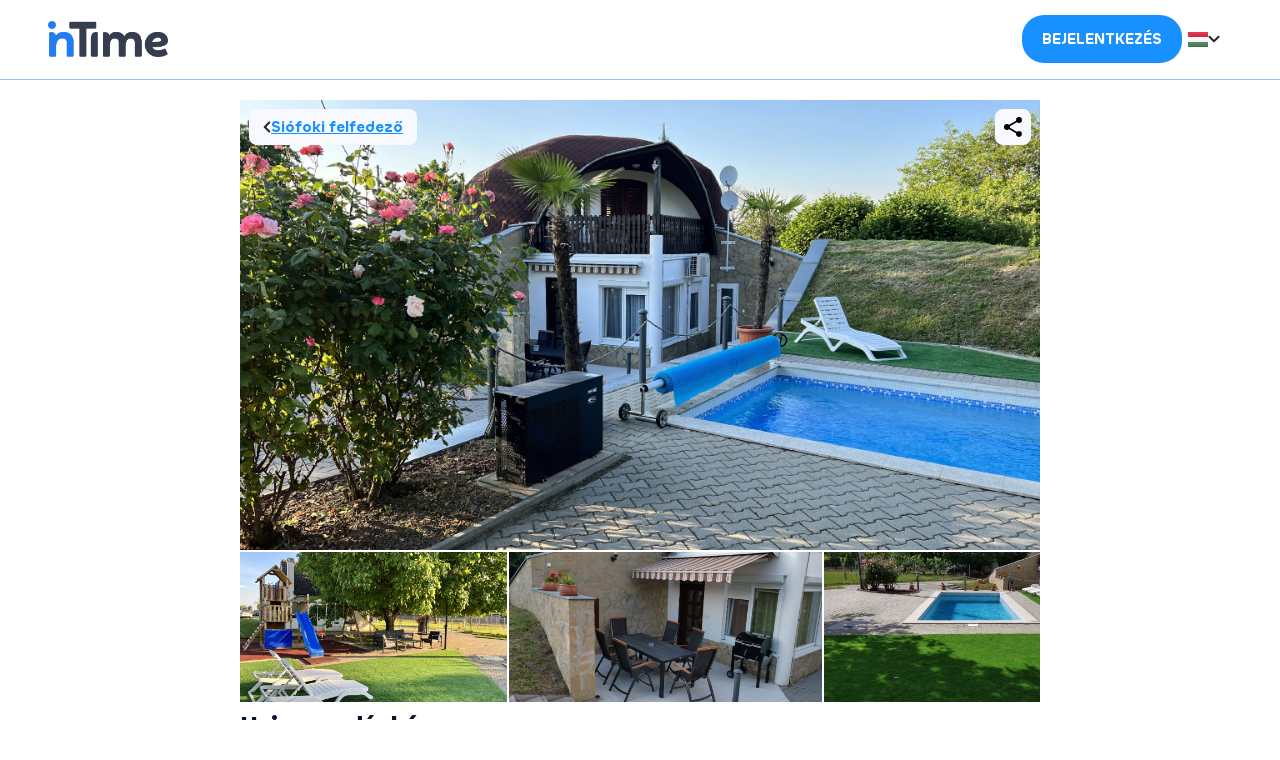

--- FILE ---
content_type: text/html; charset=utf-8
request_url: https://in-time.hu/b/heinz-vendeghaz
body_size: 18038
content:
<!DOCTYPE html><html lang="en" , translate="no" data-critters-container><head>
  <meta charset="utf-8">
  <title>Heinz vendégház</title>
  <base href="/">
  <meta name="viewport" content="width=device-width, initial-scale=1">
  <link rel="icon" type="image/x-icon" href="favicon.ico?v=2">
<style>@charset "UTF-8";html{--mat-ripple-color: rgba(0, 0, 0, .1)}html{--mat-option-selected-state-label-text-color: #188fff;--mat-option-label-text-color: rgba(0, 0, 0, .87);--mat-option-hover-state-layer-color: rgba(0, 0, 0, .04);--mat-option-focus-state-layer-color: rgba(0, 0, 0, .04);--mat-option-selected-state-layer-color: rgba(0, 0, 0, .04)}html{--mat-optgroup-label-text-color: rgba(0, 0, 0, .87)}html{--mat-full-pseudo-checkbox-selected-icon-color: #188fff;--mat-full-pseudo-checkbox-selected-checkmark-color: #fafafa;--mat-full-pseudo-checkbox-unselected-icon-color: rgba(0, 0, 0, .54);--mat-full-pseudo-checkbox-disabled-selected-checkmark-color: #fafafa;--mat-full-pseudo-checkbox-disabled-unselected-icon-color: #b0b0b0;--mat-full-pseudo-checkbox-disabled-selected-icon-color: #b0b0b0;--mat-minimal-pseudo-checkbox-selected-checkmark-color: #188fff;--mat-minimal-pseudo-checkbox-disabled-selected-checkmark-color: #b0b0b0}html{--mat-app-background-color: #fafafa;--mat-app-text-color: rgba(0, 0, 0, .87)}html{--mdc-elevated-card-container-shape: 4px;--mdc-outlined-card-container-shape: 4px;--mdc-outlined-card-outline-width: 1px}html{--mdc-elevated-card-container-color: white;--mdc-elevated-card-container-elevation: 0px 2px 1px -1px rgba(0, 0, 0, .2), 0px 1px 1px 0px rgba(0, 0, 0, .14), 0px 1px 3px 0px rgba(0, 0, 0, .12);--mdc-outlined-card-container-color: white;--mdc-outlined-card-outline-color: rgba(0, 0, 0, .12);--mdc-outlined-card-container-elevation: 0px 0px 0px 0px rgba(0, 0, 0, .2), 0px 0px 0px 0px rgba(0, 0, 0, .14), 0px 0px 0px 0px rgba(0, 0, 0, .12);--mat-card-subtitle-text-color: rgba(0, 0, 0, .54)}html{--mdc-linear-progress-active-indicator-height: 4px;--mdc-linear-progress-track-height: 4px;--mdc-linear-progress-track-shape: 0}html{--mdc-plain-tooltip-container-shape: 4px;--mdc-plain-tooltip-supporting-text-line-height: 16px}html{--mdc-plain-tooltip-container-color: #616161;--mdc-plain-tooltip-supporting-text-color: #fff}html{--mdc-filled-text-field-active-indicator-height: 1px;--mdc-filled-text-field-focus-active-indicator-height: 2px;--mdc-filled-text-field-container-shape: 4px;--mdc-outlined-text-field-outline-width: 1px;--mdc-outlined-text-field-focus-outline-width: 2px;--mdc-outlined-text-field-container-shape: 4px}html{--mdc-filled-text-field-caret-color: #188fff;--mdc-filled-text-field-focus-active-indicator-color: #188fff;--mdc-filled-text-field-focus-label-text-color: rgba(24, 143, 255, .87);--mdc-filled-text-field-container-color: whitesmoke;--mdc-filled-text-field-disabled-container-color: #fafafa;--mdc-filled-text-field-label-text-color: rgba(0, 0, 0, .6);--mdc-filled-text-field-hover-label-text-color: rgba(0, 0, 0, .6);--mdc-filled-text-field-disabled-label-text-color: rgba(0, 0, 0, .38);--mdc-filled-text-field-input-text-color: rgba(0, 0, 0, .87);--mdc-filled-text-field-disabled-input-text-color: rgba(0, 0, 0, .38);--mdc-filled-text-field-input-text-placeholder-color: rgba(0, 0, 0, .6);--mdc-filled-text-field-error-hover-label-text-color: #f44336;--mdc-filled-text-field-error-focus-label-text-color: #f44336;--mdc-filled-text-field-error-label-text-color: #f44336;--mdc-filled-text-field-error-caret-color: #f44336;--mdc-filled-text-field-active-indicator-color: rgba(0, 0, 0, .42);--mdc-filled-text-field-disabled-active-indicator-color: rgba(0, 0, 0, .06);--mdc-filled-text-field-hover-active-indicator-color: rgba(0, 0, 0, .87);--mdc-filled-text-field-error-active-indicator-color: #f44336;--mdc-filled-text-field-error-focus-active-indicator-color: #f44336;--mdc-filled-text-field-error-hover-active-indicator-color: #f44336;--mdc-outlined-text-field-caret-color: #188fff;--mdc-outlined-text-field-focus-outline-color: #188fff;--mdc-outlined-text-field-focus-label-text-color: rgba(24, 143, 255, .87);--mdc-outlined-text-field-label-text-color: rgba(0, 0, 0, .6);--mdc-outlined-text-field-hover-label-text-color: rgba(0, 0, 0, .6);--mdc-outlined-text-field-disabled-label-text-color: rgba(0, 0, 0, .38);--mdc-outlined-text-field-input-text-color: rgba(0, 0, 0, .87);--mdc-outlined-text-field-disabled-input-text-color: rgba(0, 0, 0, .38);--mdc-outlined-text-field-input-text-placeholder-color: rgba(0, 0, 0, .6);--mdc-outlined-text-field-error-caret-color: #f44336;--mdc-outlined-text-field-error-focus-label-text-color: #f44336;--mdc-outlined-text-field-error-label-text-color: #f44336;--mdc-outlined-text-field-error-hover-label-text-color: #f44336;--mdc-outlined-text-field-outline-color: rgba(0, 0, 0, .38);--mdc-outlined-text-field-disabled-outline-color: rgba(0, 0, 0, .06);--mdc-outlined-text-field-hover-outline-color: rgba(0, 0, 0, .87);--mdc-outlined-text-field-error-focus-outline-color: #f44336;--mdc-outlined-text-field-error-hover-outline-color: #f44336;--mdc-outlined-text-field-error-outline-color: #f44336;--mat-form-field-focus-select-arrow-color: rgba(24, 143, 255, .87);--mat-form-field-disabled-input-text-placeholder-color: rgba(0, 0, 0, .38);--mat-form-field-state-layer-color: rgba(0, 0, 0, .87);--mat-form-field-error-text-color: #f44336;--mat-form-field-select-option-text-color: inherit;--mat-form-field-select-disabled-option-text-color: GrayText;--mat-form-field-leading-icon-color: unset;--mat-form-field-disabled-leading-icon-color: unset;--mat-form-field-trailing-icon-color: unset;--mat-form-field-disabled-trailing-icon-color: unset;--mat-form-field-error-focus-trailing-icon-color: unset;--mat-form-field-error-hover-trailing-icon-color: unset;--mat-form-field-error-trailing-icon-color: unset;--mat-form-field-enabled-select-arrow-color: rgba(0, 0, 0, .54);--mat-form-field-disabled-select-arrow-color: rgba(0, 0, 0, .38);--mat-form-field-hover-state-layer-opacity: .04;--mat-form-field-focus-state-layer-opacity: .08}html{--mat-form-field-container-height: 56px;--mat-form-field-filled-label-display: block;--mat-form-field-container-vertical-padding: 16px;--mat-form-field-filled-with-label-container-padding-top: 24px;--mat-form-field-filled-with-label-container-padding-bottom: 8px}html{--mat-select-container-elevation-shadow: 0px 5px 5px -3px rgba(0, 0, 0, .2), 0px 8px 10px 1px rgba(0, 0, 0, .14), 0px 3px 14px 2px rgba(0, 0, 0, .12)}html{--mat-select-panel-background-color: white;--mat-select-enabled-trigger-text-color: rgba(0, 0, 0, .87);--mat-select-disabled-trigger-text-color: rgba(0, 0, 0, .38);--mat-select-placeholder-text-color: rgba(0, 0, 0, .6);--mat-select-enabled-arrow-color: rgba(0, 0, 0, .54);--mat-select-disabled-arrow-color: rgba(0, 0, 0, .38);--mat-select-focused-arrow-color: rgba(24, 143, 255, .87);--mat-select-invalid-arrow-color: rgba(244, 67, 54, .87)}html{--mat-select-arrow-transform: translateY(-8px)}html{--mat-autocomplete-container-shape: 4px;--mat-autocomplete-container-elevation-shadow: 0px 5px 5px -3px rgba(0, 0, 0, .2), 0px 8px 10px 1px rgba(0, 0, 0, .14), 0px 3px 14px 2px rgba(0, 0, 0, .12)}html{--mat-autocomplete-background-color: white}html{--mdc-dialog-container-elevation-shadow: 0px 11px 15px -7px rgba(0, 0, 0, .2), 0px 24px 38px 3px rgba(0, 0, 0, .14), 0px 9px 46px 8px rgba(0, 0, 0, .12);--mdc-dialog-container-shadow-color: #000;--mdc-dialog-container-shape: 4px;--mat-dialog-container-max-width: 80vw;--mat-dialog-container-small-max-width: 80vw;--mat-dialog-container-min-width: 0;--mat-dialog-actions-alignment: start;--mat-dialog-actions-padding: 8px;--mat-dialog-content-padding: 20px 24px;--mat-dialog-with-actions-content-padding: 20px 24px;--mat-dialog-headline-padding: 0 24px 9px}html{--mdc-dialog-container-color: white;--mdc-dialog-subhead-color: rgba(0, 0, 0, .87);--mdc-dialog-supporting-text-color: rgba(0, 0, 0, .6)}html{--mdc-switch-disabled-selected-icon-opacity: .38;--mdc-switch-disabled-track-opacity: .12;--mdc-switch-disabled-unselected-icon-opacity: .38;--mdc-switch-handle-height: 20px;--mdc-switch-handle-shape: 10px;--mdc-switch-handle-width: 20px;--mdc-switch-selected-icon-size: 18px;--mdc-switch-track-height: 14px;--mdc-switch-track-shape: 7px;--mdc-switch-track-width: 36px;--mdc-switch-unselected-icon-size: 18px;--mdc-switch-selected-focus-state-layer-opacity: .12;--mdc-switch-selected-hover-state-layer-opacity: .04;--mdc-switch-selected-pressed-state-layer-opacity: .1;--mdc-switch-unselected-focus-state-layer-opacity: .12;--mdc-switch-unselected-hover-state-layer-opacity: .04;--mdc-switch-unselected-pressed-state-layer-opacity: .1;--mat-switch-disabled-selected-handle-opacity: .38;--mat-switch-disabled-unselected-handle-opacity: .38;--mat-switch-unselected-handle-size: 20px;--mat-switch-selected-handle-size: 20px;--mat-switch-pressed-handle-size: 20px;--mat-switch-with-icon-handle-size: 20px;--mat-switch-selected-handle-horizontal-margin: 0;--mat-switch-selected-with-icon-handle-horizontal-margin: 0;--mat-switch-selected-pressed-handle-horizontal-margin: 0;--mat-switch-unselected-handle-horizontal-margin: 0;--mat-switch-unselected-with-icon-handle-horizontal-margin: 0;--mat-switch-unselected-pressed-handle-horizontal-margin: 0;--mat-switch-visible-track-opacity: 1;--mat-switch-hidden-track-opacity: 1;--mat-switch-visible-track-transition: transform 75ms 0ms cubic-bezier(0, 0, .2, 1);--mat-switch-hidden-track-transition: transform 75ms 0ms cubic-bezier(.4, 0, .6, 1);--mat-switch-track-outline-width: 1px;--mat-switch-track-outline-color: transparent;--mat-switch-selected-track-outline-width: 1px;--mat-switch-disabled-unselected-track-outline-width: 1px;--mat-switch-disabled-unselected-track-outline-color: transparent}html{--mdc-switch-selected-focus-state-layer-color: #1e81f0;--mdc-switch-selected-handle-color: #1e81f0;--mdc-switch-selected-hover-state-layer-color: #1e81f0;--mdc-switch-selected-pressed-state-layer-color: #1e81f0;--mdc-switch-selected-focus-handle-color: #1f3eaa;--mdc-switch-selected-hover-handle-color: #1f3eaa;--mdc-switch-selected-pressed-handle-color: #1f3eaa;--mdc-switch-selected-focus-track-color: #5fb1ff;--mdc-switch-selected-hover-track-color: #5fb1ff;--mdc-switch-selected-pressed-track-color: #5fb1ff;--mdc-switch-selected-track-color: #5fb1ff;--mdc-switch-disabled-selected-handle-color: #424242;--mdc-switch-disabled-selected-icon-color: #fff;--mdc-switch-disabled-selected-track-color: #424242;--mdc-switch-disabled-unselected-handle-color: #424242;--mdc-switch-disabled-unselected-icon-color: #fff;--mdc-switch-disabled-unselected-track-color: #424242;--mdc-switch-handle-surface-color: var(--mdc-theme-surface, #fff);--mdc-switch-handle-elevation-shadow: 0px 2px 1px -1px rgba(0, 0, 0, .2), 0px 1px 1px 0px rgba(0, 0, 0, .14), 0px 1px 3px 0px rgba(0, 0, 0, .12);--mdc-switch-handle-shadow-color: black;--mdc-switch-disabled-handle-elevation-shadow: 0px 0px 0px 0px rgba(0, 0, 0, .2), 0px 0px 0px 0px rgba(0, 0, 0, .14), 0px 0px 0px 0px rgba(0, 0, 0, .12);--mdc-switch-selected-icon-color: #fff;--mdc-switch-unselected-focus-handle-color: #212121;--mdc-switch-unselected-focus-state-layer-color: #424242;--mdc-switch-unselected-focus-track-color: #e0e0e0;--mdc-switch-unselected-handle-color: #616161;--mdc-switch-unselected-hover-handle-color: #212121;--mdc-switch-unselected-hover-state-layer-color: #424242;--mdc-switch-unselected-hover-track-color: #e0e0e0;--mdc-switch-unselected-icon-color: #fff;--mdc-switch-unselected-pressed-handle-color: #212121;--mdc-switch-unselected-pressed-state-layer-color: #424242;--mdc-switch-unselected-pressed-track-color: #e0e0e0;--mdc-switch-unselected-track-color: #e0e0e0;--mdc-switch-disabled-label-text-color: rgba(0, 0, 0, .38)}html{--mdc-switch-state-layer-size: 40px}html{--mdc-radio-disabled-selected-icon-opacity: .38;--mdc-radio-disabled-unselected-icon-opacity: .38;--mdc-radio-state-layer-size: 40px}html{--mdc-radio-state-layer-size: 40px;--mat-radio-touch-target-display: block}html{--mat-slider-value-indicator-width: auto;--mat-slider-value-indicator-height: 32px;--mat-slider-value-indicator-caret-display: block;--mat-slider-value-indicator-border-radius: 4px;--mat-slider-value-indicator-padding: 0 12px;--mat-slider-value-indicator-text-transform: none;--mat-slider-value-indicator-container-transform: translateX(-50%);--mdc-slider-active-track-height: 6px;--mdc-slider-active-track-shape: 9999px;--mdc-slider-handle-height: 20px;--mdc-slider-handle-shape: 50%;--mdc-slider-handle-width: 20px;--mdc-slider-inactive-track-height: 4px;--mdc-slider-inactive-track-shape: 9999px;--mdc-slider-with-overlap-handle-outline-width: 1px;--mdc-slider-with-tick-marks-active-container-opacity: .6;--mdc-slider-with-tick-marks-container-shape: 50%;--mdc-slider-with-tick-marks-container-size: 2px;--mdc-slider-with-tick-marks-inactive-container-opacity: .6}html{--mdc-slider-handle-color: #188fff;--mdc-slider-focus-handle-color: #188fff;--mdc-slider-hover-handle-color: #188fff;--mdc-slider-active-track-color: #188fff;--mdc-slider-inactive-track-color: #188fff;--mdc-slider-with-tick-marks-inactive-container-color: #188fff;--mdc-slider-with-tick-marks-active-container-color: white;--mdc-slider-disabled-active-track-color: #000;--mdc-slider-disabled-handle-color: #000;--mdc-slider-disabled-inactive-track-color: #000;--mdc-slider-label-container-color: #000;--mdc-slider-label-label-text-color: #fff;--mdc-slider-with-overlap-handle-outline-color: #fff;--mdc-slider-with-tick-marks-disabled-container-color: #000;--mdc-slider-handle-elevation: 0px 2px 1px -1px rgba(0, 0, 0, .2), 0px 1px 1px 0px rgba(0, 0, 0, .14), 0px 1px 3px 0px rgba(0, 0, 0, .12);--mat-slider-ripple-color: #188fff;--mat-slider-hover-state-layer-color: rgba(24, 143, 255, .05);--mat-slider-focus-state-layer-color: rgba(24, 143, 255, .2);--mat-slider-value-indicator-opacity: .6}html{--mat-menu-container-shape: 4px;--mat-menu-divider-bottom-spacing: 0;--mat-menu-divider-top-spacing: 0;--mat-menu-item-spacing: 16px;--mat-menu-item-icon-size: 24px;--mat-menu-item-leading-spacing: 16px;--mat-menu-item-trailing-spacing: 16px;--mat-menu-item-with-icon-leading-spacing: 16px;--mat-menu-item-with-icon-trailing-spacing: 16px}html{--mat-menu-item-label-text-color: rgba(0, 0, 0, .87);--mat-menu-item-icon-color: rgba(0, 0, 0, .87);--mat-menu-item-hover-state-layer-color: rgba(0, 0, 0, .04);--mat-menu-item-focus-state-layer-color: rgba(0, 0, 0, .04);--mat-menu-container-color: white;--mat-menu-divider-color: rgba(0, 0, 0, .12)}html{--mdc-list-list-item-container-shape: 0;--mdc-list-list-item-leading-avatar-shape: 50%;--mdc-list-list-item-container-color: transparent;--mdc-list-list-item-selected-container-color: transparent;--mdc-list-list-item-leading-avatar-color: transparent;--mdc-list-list-item-leading-icon-size: 24px;--mdc-list-list-item-leading-avatar-size: 40px;--mdc-list-list-item-trailing-icon-size: 24px;--mdc-list-list-item-disabled-state-layer-color: transparent;--mdc-list-list-item-disabled-state-layer-opacity: 0;--mdc-list-list-item-disabled-label-text-opacity: .38;--mdc-list-list-item-disabled-leading-icon-opacity: .38;--mdc-list-list-item-disabled-trailing-icon-opacity: .38;--mat-list-active-indicator-color: transparent;--mat-list-active-indicator-shape: 0}html{--mdc-list-list-item-label-text-color: rgba(0, 0, 0, .87);--mdc-list-list-item-supporting-text-color: rgba(0, 0, 0, .54);--mdc-list-list-item-leading-icon-color: rgba(0, 0, 0, .38);--mdc-list-list-item-trailing-supporting-text-color: rgba(0, 0, 0, .38);--mdc-list-list-item-trailing-icon-color: rgba(0, 0, 0, .38);--mdc-list-list-item-selected-trailing-icon-color: rgba(0, 0, 0, .38);--mdc-list-list-item-disabled-label-text-color: black;--mdc-list-list-item-disabled-leading-icon-color: black;--mdc-list-list-item-disabled-trailing-icon-color: black;--mdc-list-list-item-hover-label-text-color: rgba(0, 0, 0, .87);--mdc-list-list-item-hover-leading-icon-color: rgba(0, 0, 0, .38);--mdc-list-list-item-hover-trailing-icon-color: rgba(0, 0, 0, .38);--mdc-list-list-item-focus-label-text-color: rgba(0, 0, 0, .87);--mdc-list-list-item-hover-state-layer-color: black;--mdc-list-list-item-hover-state-layer-opacity: .04;--mdc-list-list-item-focus-state-layer-color: black;--mdc-list-list-item-focus-state-layer-opacity: .12}html{--mdc-list-list-item-one-line-container-height: 48px;--mdc-list-list-item-two-line-container-height: 64px;--mdc-list-list-item-three-line-container-height: 88px;--mat-list-list-item-leading-icon-start-space: 16px;--mat-list-list-item-leading-icon-end-space: 32px}html{--mat-paginator-container-text-color: rgba(0, 0, 0, .87);--mat-paginator-container-background-color: white;--mat-paginator-enabled-icon-color: rgba(0, 0, 0, .54);--mat-paginator-disabled-icon-color: rgba(0, 0, 0, .12)}html{--mat-paginator-container-size: 56px;--mat-paginator-form-field-container-height: 40px;--mat-paginator-form-field-container-vertical-padding: 8px}html{--mdc-tab-indicator-active-indicator-height: 2px;--mdc-tab-indicator-active-indicator-shape: 0;--mdc-secondary-navigation-tab-container-height: 48px;--mat-tab-header-divider-color: transparent;--mat-tab-header-divider-height: 0}html{--mdc-checkbox-disabled-selected-checkmark-color: #fff;--mdc-checkbox-selected-focus-state-layer-opacity: .16;--mdc-checkbox-selected-hover-state-layer-opacity: .04;--mdc-checkbox-selected-pressed-state-layer-opacity: .16;--mdc-checkbox-unselected-focus-state-layer-opacity: .16;--mdc-checkbox-unselected-hover-state-layer-opacity: .04;--mdc-checkbox-unselected-pressed-state-layer-opacity: .16}html{--mdc-checkbox-disabled-selected-icon-color: rgba(0, 0, 0, .38);--mdc-checkbox-disabled-unselected-icon-color: rgba(0, 0, 0, .38);--mdc-checkbox-selected-checkmark-color: white;--mdc-checkbox-selected-focus-icon-color: #188fff;--mdc-checkbox-selected-hover-icon-color: #188fff;--mdc-checkbox-selected-icon-color: #188fff;--mdc-checkbox-selected-pressed-icon-color: #188fff;--mdc-checkbox-unselected-focus-icon-color: #212121;--mdc-checkbox-unselected-hover-icon-color: #212121;--mdc-checkbox-unselected-icon-color: rgba(0, 0, 0, .54);--mdc-checkbox-unselected-pressed-icon-color: rgba(0, 0, 0, .54);--mdc-checkbox-selected-focus-state-layer-color: #188fff;--mdc-checkbox-selected-hover-state-layer-color: #188fff;--mdc-checkbox-selected-pressed-state-layer-color: #188fff;--mdc-checkbox-unselected-focus-state-layer-color: black;--mdc-checkbox-unselected-hover-state-layer-color: black;--mdc-checkbox-unselected-pressed-state-layer-color: black;--mat-checkbox-disabled-label-color: rgba(0, 0, 0, .38)}html{--mdc-checkbox-state-layer-size: 40px;--mat-checkbox-touch-target-display: block}html{--mdc-text-button-container-shape: 4px;--mdc-text-button-keep-touch-target: false;--mdc-filled-button-container-shape: 4px;--mdc-filled-button-keep-touch-target: false;--mdc-protected-button-container-shape: 4px;--mdc-protected-button-keep-touch-target: false;--mdc-outlined-button-keep-touch-target: false;--mdc-outlined-button-outline-width: 1px;--mdc-outlined-button-container-shape: 4px;--mat-text-button-horizontal-padding: 8px;--mat-text-button-with-icon-horizontal-padding: 8px;--mat-text-button-icon-spacing: 8px;--mat-text-button-icon-offset: 0;--mat-filled-button-horizontal-padding: 16px;--mat-filled-button-icon-spacing: 8px;--mat-filled-button-icon-offset: -4px;--mat-protected-button-horizontal-padding: 16px;--mat-protected-button-icon-spacing: 8px;--mat-protected-button-icon-offset: -4px;--mat-outlined-button-horizontal-padding: 15px;--mat-outlined-button-icon-spacing: 8px;--mat-outlined-button-icon-offset: -4px}html{--mdc-text-button-label-text-color: black;--mdc-text-button-disabled-label-text-color: rgba(0, 0, 0, .38);--mat-text-button-state-layer-color: black;--mat-text-button-disabled-state-layer-color: black;--mat-text-button-ripple-color: rgba(0, 0, 0, .1);--mat-text-button-hover-state-layer-opacity: .04;--mat-text-button-focus-state-layer-opacity: .12;--mat-text-button-pressed-state-layer-opacity: .12;--mdc-filled-button-container-color: white;--mdc-filled-button-label-text-color: black;--mdc-filled-button-disabled-container-color: rgba(0, 0, 0, .12);--mdc-filled-button-disabled-label-text-color: rgba(0, 0, 0, .38);--mat-filled-button-state-layer-color: black;--mat-filled-button-disabled-state-layer-color: black;--mat-filled-button-ripple-color: rgba(0, 0, 0, .1);--mat-filled-button-hover-state-layer-opacity: .04;--mat-filled-button-focus-state-layer-opacity: .12;--mat-filled-button-pressed-state-layer-opacity: .12;--mdc-protected-button-container-color: white;--mdc-protected-button-label-text-color: black;--mdc-protected-button-disabled-container-color: rgba(0, 0, 0, .12);--mdc-protected-button-disabled-label-text-color: rgba(0, 0, 0, .38);--mdc-protected-button-container-elevation-shadow: 0px 3px 1px -2px rgba(0, 0, 0, .2), 0px 2px 2px 0px rgba(0, 0, 0, .14), 0px 1px 5px 0px rgba(0, 0, 0, .12);--mdc-protected-button-disabled-container-elevation-shadow: 0px 0px 0px 0px rgba(0, 0, 0, .2), 0px 0px 0px 0px rgba(0, 0, 0, .14), 0px 0px 0px 0px rgba(0, 0, 0, .12);--mdc-protected-button-focus-container-elevation-shadow: 0px 2px 4px -1px rgba(0, 0, 0, .2), 0px 4px 5px 0px rgba(0, 0, 0, .14), 0px 1px 10px 0px rgba(0, 0, 0, .12);--mdc-protected-button-hover-container-elevation-shadow: 0px 2px 4px -1px rgba(0, 0, 0, .2), 0px 4px 5px 0px rgba(0, 0, 0, .14), 0px 1px 10px 0px rgba(0, 0, 0, .12);--mdc-protected-button-pressed-container-elevation-shadow: 0px 5px 5px -3px rgba(0, 0, 0, .2), 0px 8px 10px 1px rgba(0, 0, 0, .14), 0px 3px 14px 2px rgba(0, 0, 0, .12);--mdc-protected-button-container-shadow-color: #000;--mat-protected-button-state-layer-color: black;--mat-protected-button-disabled-state-layer-color: black;--mat-protected-button-ripple-color: rgba(0, 0, 0, .1);--mat-protected-button-hover-state-layer-opacity: .04;--mat-protected-button-focus-state-layer-opacity: .12;--mat-protected-button-pressed-state-layer-opacity: .12;--mdc-outlined-button-disabled-outline-color: rgba(0, 0, 0, .12);--mdc-outlined-button-disabled-label-text-color: rgba(0, 0, 0, .38);--mdc-outlined-button-label-text-color: black;--mdc-outlined-button-outline-color: rgba(0, 0, 0, .12);--mat-outlined-button-state-layer-color: black;--mat-outlined-button-disabled-state-layer-color: black;--mat-outlined-button-ripple-color: rgba(0, 0, 0, .1);--mat-outlined-button-hover-state-layer-opacity: .04;--mat-outlined-button-focus-state-layer-opacity: .12;--mat-outlined-button-pressed-state-layer-opacity: .12}html{--mdc-text-button-container-height: 36px;--mdc-filled-button-container-height: 36px;--mdc-outlined-button-container-height: 36px;--mdc-protected-button-container-height: 36px;--mat-text-button-touch-target-display: block;--mat-filled-button-touch-target-display: block;--mat-protected-button-touch-target-display: block;--mat-outlined-button-touch-target-display: block}html{--mdc-icon-button-icon-size: 24px}html{--mdc-icon-button-icon-color: inherit;--mdc-icon-button-disabled-icon-color: rgba(0, 0, 0, .38);--mat-icon-button-state-layer-color: black;--mat-icon-button-disabled-state-layer-color: black;--mat-icon-button-ripple-color: rgba(0, 0, 0, .1);--mat-icon-button-hover-state-layer-opacity: .04;--mat-icon-button-focus-state-layer-opacity: .12;--mat-icon-button-pressed-state-layer-opacity: .12}html{--mat-icon-button-touch-target-display: block}html{--mdc-fab-container-shape: 50%;--mdc-fab-icon-size: 24px;--mdc-fab-small-container-shape: 50%;--mdc-fab-small-icon-size: 24px;--mdc-extended-fab-container-height: 48px;--mdc-extended-fab-container-shape: 24px}html{--mdc-fab-container-color: white;--mdc-fab-container-elevation-shadow: 0px 3px 5px -1px rgba(0, 0, 0, .2), 0px 6px 10px 0px rgba(0, 0, 0, .14), 0px 1px 18px 0px rgba(0, 0, 0, .12);--mdc-fab-focus-container-elevation-shadow: 0px 5px 5px -3px rgba(0, 0, 0, .2), 0px 8px 10px 1px rgba(0, 0, 0, .14), 0px 3px 14px 2px rgba(0, 0, 0, .12);--mdc-fab-hover-container-elevation-shadow: 0px 5px 5px -3px rgba(0, 0, 0, .2), 0px 8px 10px 1px rgba(0, 0, 0, .14), 0px 3px 14px 2px rgba(0, 0, 0, .12);--mdc-fab-pressed-container-elevation-shadow: 0px 7px 8px -4px rgba(0, 0, 0, .2), 0px 12px 17px 2px rgba(0, 0, 0, .14), 0px 5px 22px 4px rgba(0, 0, 0, .12);--mdc-fab-container-shadow-color: #000;--mat-fab-foreground-color: black;--mat-fab-state-layer-color: black;--mat-fab-disabled-state-layer-color: black;--mat-fab-ripple-color: rgba(0, 0, 0, .1);--mat-fab-hover-state-layer-opacity: .04;--mat-fab-focus-state-layer-opacity: .12;--mat-fab-pressed-state-layer-opacity: .12;--mat-fab-disabled-state-container-color: rgba(0, 0, 0, .12);--mat-fab-disabled-state-foreground-color: rgba(0, 0, 0, .38);--mdc-fab-small-container-color: white;--mdc-fab-small-container-elevation-shadow: 0px 3px 5px -1px rgba(0, 0, 0, .2), 0px 6px 10px 0px rgba(0, 0, 0, .14), 0px 1px 18px 0px rgba(0, 0, 0, .12);--mdc-fab-small-focus-container-elevation-shadow: 0px 5px 5px -3px rgba(0, 0, 0, .2), 0px 8px 10px 1px rgba(0, 0, 0, .14), 0px 3px 14px 2px rgba(0, 0, 0, .12);--mdc-fab-small-hover-container-elevation-shadow: 0px 5px 5px -3px rgba(0, 0, 0, .2), 0px 8px 10px 1px rgba(0, 0, 0, .14), 0px 3px 14px 2px rgba(0, 0, 0, .12);--mdc-fab-small-pressed-container-elevation-shadow: 0px 7px 8px -4px rgba(0, 0, 0, .2), 0px 12px 17px 2px rgba(0, 0, 0, .14), 0px 5px 22px 4px rgba(0, 0, 0, .12);--mdc-fab-small-container-shadow-color: #000;--mat-fab-small-foreground-color: black;--mat-fab-small-state-layer-color: black;--mat-fab-small-disabled-state-layer-color: black;--mat-fab-small-ripple-color: rgba(0, 0, 0, .1);--mat-fab-small-hover-state-layer-opacity: .04;--mat-fab-small-focus-state-layer-opacity: .12;--mat-fab-small-pressed-state-layer-opacity: .12;--mat-fab-small-disabled-state-container-color: rgba(0, 0, 0, .12);--mat-fab-small-disabled-state-foreground-color: rgba(0, 0, 0, .38);--mdc-extended-fab-container-elevation-shadow: 0px 3px 5px -1px rgba(0, 0, 0, .2), 0px 6px 10px 0px rgba(0, 0, 0, .14), 0px 1px 18px 0px rgba(0, 0, 0, .12);--mdc-extended-fab-focus-container-elevation-shadow: 0px 5px 5px -3px rgba(0, 0, 0, .2), 0px 8px 10px 1px rgba(0, 0, 0, .14), 0px 3px 14px 2px rgba(0, 0, 0, .12);--mdc-extended-fab-hover-container-elevation-shadow: 0px 5px 5px -3px rgba(0, 0, 0, .2), 0px 8px 10px 1px rgba(0, 0, 0, .14), 0px 3px 14px 2px rgba(0, 0, 0, .12);--mdc-extended-fab-pressed-container-elevation-shadow: 0px 7px 8px -4px rgba(0, 0, 0, .2), 0px 12px 17px 2px rgba(0, 0, 0, .14), 0px 5px 22px 4px rgba(0, 0, 0, .12);--mdc-extended-fab-container-shadow-color: #000}html{--mat-fab-touch-target-display: block;--mat-fab-small-touch-target-display: block}html{--mdc-snackbar-container-shape: 4px}html{--mdc-snackbar-container-color: #333333;--mdc-snackbar-supporting-text-color: rgba(255, 255, 255, .87);--mat-snack-bar-button-color: #188fff}html{--mat-table-row-item-outline-width: 1px}html{--mat-table-background-color: white;--mat-table-header-headline-color: rgba(0, 0, 0, .87);--mat-table-row-item-label-text-color: rgba(0, 0, 0, .87);--mat-table-row-item-outline-color: rgba(0, 0, 0, .12)}html{--mat-table-header-container-height: 56px;--mat-table-footer-container-height: 52px;--mat-table-row-item-container-height: 52px}html{--mdc-circular-progress-active-indicator-width: 4px;--mdc-circular-progress-size: 48px}html{--mdc-circular-progress-active-indicator-color: #188fff}html{--mat-badge-container-shape: 50%;--mat-badge-container-size: unset;--mat-badge-small-size-container-size: unset;--mat-badge-large-size-container-size: unset;--mat-badge-legacy-container-size: 22px;--mat-badge-legacy-small-size-container-size: 16px;--mat-badge-legacy-large-size-container-size: 28px;--mat-badge-container-offset: -11px 0;--mat-badge-small-size-container-offset: -8px 0;--mat-badge-large-size-container-offset: -14px 0;--mat-badge-container-overlap-offset: -11px;--mat-badge-small-size-container-overlap-offset: -8px;--mat-badge-large-size-container-overlap-offset: -14px;--mat-badge-container-padding: 0;--mat-badge-small-size-container-padding: 0;--mat-badge-large-size-container-padding: 0}html{--mat-badge-background-color: #188fff;--mat-badge-text-color: white;--mat-badge-disabled-state-background-color: #b9b9b9;--mat-badge-disabled-state-text-color: rgba(0, 0, 0, .38)}html{--mat-bottom-sheet-container-shape: 4px}html{--mat-bottom-sheet-container-text-color: rgba(0, 0, 0, .87);--mat-bottom-sheet-container-background-color: white}html{--mat-legacy-button-toggle-height: 36px;--mat-legacy-button-toggle-shape: 2px;--mat-legacy-button-toggle-focus-state-layer-opacity: 1;--mat-standard-button-toggle-shape: 4px;--mat-standard-button-toggle-hover-state-layer-opacity: .04;--mat-standard-button-toggle-focus-state-layer-opacity: .12}html{--mat-legacy-button-toggle-text-color: rgba(0, 0, 0, .38);--mat-legacy-button-toggle-state-layer-color: rgba(0, 0, 0, .12);--mat-legacy-button-toggle-selected-state-text-color: rgba(0, 0, 0, .54);--mat-legacy-button-toggle-selected-state-background-color: #e0e0e0;--mat-legacy-button-toggle-disabled-state-text-color: rgba(0, 0, 0, .26);--mat-legacy-button-toggle-disabled-state-background-color: #eeeeee;--mat-legacy-button-toggle-disabled-selected-state-background-color: #bdbdbd;--mat-standard-button-toggle-text-color: rgba(0, 0, 0, .87);--mat-standard-button-toggle-background-color: white;--mat-standard-button-toggle-state-layer-color: black;--mat-standard-button-toggle-selected-state-background-color: #e0e0e0;--mat-standard-button-toggle-selected-state-text-color: rgba(0, 0, 0, .87);--mat-standard-button-toggle-disabled-state-text-color: rgba(0, 0, 0, .26);--mat-standard-button-toggle-disabled-state-background-color: white;--mat-standard-button-toggle-disabled-selected-state-text-color: rgba(0, 0, 0, .87);--mat-standard-button-toggle-disabled-selected-state-background-color: #bdbdbd;--mat-standard-button-toggle-divider-color: #e0e0e0}html{--mat-standard-button-toggle-height: 48px}html{--mat-datepicker-calendar-container-shape: 4px;--mat-datepicker-calendar-container-touch-shape: 4px;--mat-datepicker-calendar-container-elevation-shadow: 0px 2px 4px -1px rgba(0, 0, 0, .2), 0px 4px 5px 0px rgba(0, 0, 0, .14), 0px 1px 10px 0px rgba(0, 0, 0, .12);--mat-datepicker-calendar-container-touch-elevation-shadow: 0px 11px 15px -7px rgba(0, 0, 0, .2), 0px 24px 38px 3px rgba(0, 0, 0, .14), 0px 9px 46px 8px rgba(0, 0, 0, .12)}html{--mat-datepicker-calendar-date-selected-state-text-color: white;--mat-datepicker-calendar-date-selected-state-background-color: #188fff;--mat-datepicker-calendar-date-selected-disabled-state-background-color: rgba(24, 143, 255, .4);--mat-datepicker-calendar-date-today-selected-state-outline-color: white;--mat-datepicker-calendar-date-focus-state-background-color: rgba(24, 143, 255, .3);--mat-datepicker-calendar-date-hover-state-background-color: rgba(24, 143, 255, .3);--mat-datepicker-toggle-active-state-icon-color: #188fff;--mat-datepicker-calendar-date-in-range-state-background-color: rgba(24, 143, 255, .2);--mat-datepicker-calendar-date-in-comparison-range-state-background-color: rgba(249, 171, 0, .2);--mat-datepicker-calendar-date-in-overlap-range-state-background-color: #a8dab5;--mat-datepicker-calendar-date-in-overlap-range-selected-state-background-color: #46a35e;--mat-datepicker-toggle-icon-color: rgba(0, 0, 0, .54);--mat-datepicker-calendar-body-label-text-color: rgba(0, 0, 0, .54);--mat-datepicker-calendar-period-button-text-color: black;--mat-datepicker-calendar-period-button-icon-color: rgba(0, 0, 0, .54);--mat-datepicker-calendar-navigation-button-icon-color: rgba(0, 0, 0, .54);--mat-datepicker-calendar-header-divider-color: rgba(0, 0, 0, .12);--mat-datepicker-calendar-header-text-color: rgba(0, 0, 0, .54);--mat-datepicker-calendar-date-today-outline-color: rgba(0, 0, 0, .38);--mat-datepicker-calendar-date-today-disabled-state-outline-color: rgba(0, 0, 0, .18);--mat-datepicker-calendar-date-text-color: rgba(0, 0, 0, .87);--mat-datepicker-calendar-date-outline-color: transparent;--mat-datepicker-calendar-date-disabled-state-text-color: rgba(0, 0, 0, .38);--mat-datepicker-calendar-date-preview-state-outline-color: rgba(0, 0, 0, .24);--mat-datepicker-range-input-separator-color: rgba(0, 0, 0, .87);--mat-datepicker-range-input-disabled-state-separator-color: rgba(0, 0, 0, .38);--mat-datepicker-range-input-disabled-state-text-color: rgba(0, 0, 0, .38);--mat-datepicker-calendar-container-background-color: white;--mat-datepicker-calendar-container-text-color: rgba(0, 0, 0, .87)}html{--mat-divider-width: 1px}html{--mat-divider-color: rgba(0, 0, 0, .12)}html{--mat-expansion-container-shape: 4px;--mat-expansion-legacy-header-indicator-display: inline-block;--mat-expansion-header-indicator-display: none}html{--mat-expansion-container-background-color: white;--mat-expansion-container-text-color: rgba(0, 0, 0, .87);--mat-expansion-actions-divider-color: rgba(0, 0, 0, .12);--mat-expansion-header-hover-state-layer-color: rgba(0, 0, 0, .04);--mat-expansion-header-focus-state-layer-color: rgba(0, 0, 0, .04);--mat-expansion-header-disabled-state-text-color: rgba(0, 0, 0, .26);--mat-expansion-header-text-color: rgba(0, 0, 0, .87);--mat-expansion-header-description-color: rgba(0, 0, 0, .54);--mat-expansion-header-indicator-color: rgba(0, 0, 0, .54)}html{--mat-expansion-header-collapsed-state-height: 48px;--mat-expansion-header-expanded-state-height: 64px}html{--mat-icon-color: inherit}html{--mat-sidenav-container-shape: 0;--mat-sidenav-container-elevation-shadow: 0px 8px 10px -5px rgba(0, 0, 0, .2), 0px 16px 24px 2px rgba(0, 0, 0, .14), 0px 6px 30px 5px rgba(0, 0, 0, .12);--mat-sidenav-container-width: auto}html{--mat-sidenav-container-divider-color: rgba(0, 0, 0, .12);--mat-sidenav-container-background-color: white;--mat-sidenav-container-text-color: rgba(0, 0, 0, .87);--mat-sidenav-content-background-color: #fafafa;--mat-sidenav-content-text-color: rgba(0, 0, 0, .87);--mat-sidenav-scrim-color: rgba(0, 0, 0, .6)}html{--mat-stepper-header-icon-foreground-color: white;--mat-stepper-header-selected-state-icon-background-color: #188fff;--mat-stepper-header-selected-state-icon-foreground-color: white;--mat-stepper-header-done-state-icon-background-color: #188fff;--mat-stepper-header-done-state-icon-foreground-color: white;--mat-stepper-header-edit-state-icon-background-color: #188fff;--mat-stepper-header-edit-state-icon-foreground-color: white;--mat-stepper-container-color: white;--mat-stepper-line-color: rgba(0, 0, 0, .12);--mat-stepper-header-hover-state-layer-color: rgba(0, 0, 0, .04);--mat-stepper-header-focus-state-layer-color: rgba(0, 0, 0, .04);--mat-stepper-header-label-text-color: rgba(0, 0, 0, .54);--mat-stepper-header-optional-label-text-color: rgba(0, 0, 0, .54);--mat-stepper-header-selected-state-label-text-color: rgba(0, 0, 0, .87);--mat-stepper-header-error-state-label-text-color: #f44336;--mat-stepper-header-icon-background-color: rgba(0, 0, 0, .54);--mat-stepper-header-error-state-icon-foreground-color: #f44336;--mat-stepper-header-error-state-icon-background-color: transparent}html{--mat-stepper-header-height: 72px}html{--mat-sort-arrow-color: #757575}html{--mat-toolbar-container-background-color: whitesmoke;--mat-toolbar-container-text-color: rgba(0, 0, 0, .87)}html{--mat-toolbar-standard-height: 64px;--mat-toolbar-mobile-height: 56px}html{--mat-tree-container-background-color: white;--mat-tree-node-text-color: rgba(0, 0, 0, .87)}html{--mat-tree-node-min-height: 48px}@font-face{font-family:Chillax-Variable;src:url("./media/Chillax-Variable-5TZBJ6RH.woff2") format("woff2"),url("./media/Chillax-Variable-GUTGERYV.woff") format("woff"),url("./media/Chillax-Variable-XJZMLVRM.ttf") format("truetype");font-weight:200 700;font-display:swap;font-style:normal}html,body,div,span,h1,h2,h3,p,a,img,ul,li,footer,header{margin:0;padding:0;border:0;font:inherit;vertical-align:baseline}footer,header{display:block}ul{list-style:none}a{color:inherit;text-decoration:none}*{box-sizing:border-box;-webkit-user-select:inherit;user-select:inherit;-webkit-tap-highlight-color:transparent}html{font-size:16px}*:focus{outline:none}.fp{position:relative;display:inline-block;background-size:auto 100%;background-position:center;background-repeat:no-repeat}.fp:before{content:"\a0"}.fp{line-height:1em;width:1.33333em}.hu{background-image:url(/assets/flags/4x3/hu.svg)}*,:before,:after{box-sizing:border-box;border-width:0;border-style:solid;border-color:#e5e7eb}:before,:after{--tw-content: ""}html{line-height:1.5;-webkit-text-size-adjust:100%;-moz-tab-size:4;tab-size:4;font-family:ui-sans-serif,system-ui,sans-serif,"Apple Color Emoji","Segoe UI Emoji",Segoe UI Symbol,"Noto Color Emoji";font-feature-settings:normal;font-variation-settings:normal;-webkit-tap-highlight-color:transparent}body{margin:0;line-height:inherit}h1,h2,h3{font-size:inherit;font-weight:inherit}a{color:inherit;text-decoration:inherit}button{font-family:inherit;font-feature-settings:inherit;font-variation-settings:inherit;font-size:100%;font-weight:inherit;line-height:inherit;color:inherit;margin:0;padding:0}button{text-transform:none}button{-webkit-appearance:button;background-color:transparent;background-image:none}h1,h2,h3,p{margin:0}ul{list-style:none;margin:0;padding:0}button{cursor:pointer}img,svg{display:block;vertical-align:middle}img{max-width:100%;height:auto}*{scrollbar-color:initial;scrollbar-width:initial}*,:before,:after{--tw-border-spacing-x: 0;--tw-border-spacing-y: 0;--tw-translate-x: 0;--tw-translate-y: 0;--tw-rotate: 0;--tw-skew-x: 0;--tw-skew-y: 0;--tw-scale-x: 1;--tw-scale-y: 1;--tw-pan-x: ;--tw-pan-y: ;--tw-pinch-zoom: ;--tw-scroll-snap-strictness: proximity;--tw-gradient-from-position: ;--tw-gradient-via-position: ;--tw-gradient-to-position: ;--tw-ordinal: ;--tw-slashed-zero: ;--tw-numeric-figure: ;--tw-numeric-spacing: ;--tw-numeric-fraction: ;--tw-ring-inset: ;--tw-ring-offset-width: 0px;--tw-ring-offset-color: #fff;--tw-ring-color: rgb(59 130 246 / .5);--tw-ring-offset-shadow: 0 0 #0000;--tw-ring-shadow: 0 0 #0000;--tw-shadow: 0 0 #0000;--tw-shadow-colored: 0 0 #0000;--tw-blur: ;--tw-brightness: ;--tw-contrast: ;--tw-grayscale: ;--tw-hue-rotate: ;--tw-invert: ;--tw-saturate: ;--tw-sepia: ;--tw-drop-shadow: ;--tw-backdrop-blur: ;--tw-backdrop-brightness: ;--tw-backdrop-contrast: ;--tw-backdrop-grayscale: ;--tw-backdrop-hue-rotate: ;--tw-backdrop-invert: ;--tw-backdrop-opacity: ;--tw-backdrop-saturate: ;--tw-backdrop-sepia: }.container{width:100%}@media (min-width: 375px){.container{max-width:375px}}@media (min-width: 376px){.container{max-width:376px}}@media (min-width: 640px){.container{max-width:640px}}@media (min-width: 641px){.container{max-width:641px}}@media (min-width: 768px){.container{max-width:768px}}@media (min-width: 769px){.container{max-width:769px}}@media (min-width: 1024px){.container{max-width:1024px}}@media (min-width: 1025px){.container{max-width:1025px}}@media (min-width: 1280px){.container{max-width:1280px}}@media (min-width: 1281px){.container{max-width:1281px}}@media (min-width: 1536px){.container{max-width:1536px}}@media (min-width: 1537px){.container{max-width:1537px}}.mb-\[40px\]{margin-bottom:40px}.mb-\[5px\]{margin-bottom:5px}.ml-1\.5{margin-left:.375rem}.mr-\[10px\]{margin-right:10px}.flex{display:flex}.w-11{width:2.75rem}.w-\[100\%\]{width:100%}.w-\[160px\]{width:160px}.w-\[35px\]{width:35px}.flex-1{flex:1 1 0%}.cursor-pointer{cursor:pointer}.flex-row{flex-direction:row}.flex-col{flex-direction:column}.items-center{align-items:center}.justify-end{justify-content:flex-end}.gap-\[10px\]{gap:10px}.gap-\[16px\]{gap:16px}.gap-\[24px\]{gap:24px}.gap-\[5px\]{gap:5px}.px-\[20px\]{padding-left:20px;padding-right:20px}.pb-\[40px\]{padding-bottom:40px}.pt-\[80px\]{padding-top:80px}.uppercase{text-transform:uppercase}body,h1,h2,h3,p,span,a,button,li,div{font-family:Chillax-Variable,sans-serif}
/*# sourceMappingURL=styles-7JHWEMFD.css.map */
</style><link rel="stylesheet" href="styles-7JHWEMFD.css" media="print" onload="this.media='all'"><noscript><link rel="stylesheet" href="styles-7JHWEMFD.css"></noscript><link rel="modulepreload" href="chunk-CN5M2UJA.js"><link rel="modulepreload" href="chunk-KIKTP3UL.js"><link rel="modulepreload" href="chunk-TNS7BLOY.js"><link rel="modulepreload" href="chunk-CMU4BPLF.js"><link rel="modulepreload" href="chunk-KKY5UNKP.js"><link rel="modulepreload" href="chunk-AR5TW7B6.js"><link rel="modulepreload" href="chunk-CF6TX23S.js"><link rel="modulepreload" href="chunk-F2PYPZAQ.js"><link rel="modulepreload" href="chunk-3AKBG76D.js"><link rel="modulepreload" href="chunk-7A42SWXA.js"><link rel="modulepreload" href="chunk-BHFBUAUK.js"><link rel="modulepreload" href="chunk-RCV334DA.js"><link rel="modulepreload" href="chunk-VWNF3EEU.js"><link rel="modulepreload" href="chunk-ARNSGCYL.js"><link rel="modulepreload" href="chunk-JIUZK2JQ.js"><link rel="modulepreload" href="chunk-ZCYTVHNQ.js"><meta property="og:title" content="Heinz vendégház"><style ng-app-id="ng">header[_ngcontent-ng-c2141612254]{background:#fff;padding:15px 20px;position:relative;width:100%;height:80px;z-index:2;display:none}header.discover-page[_ngcontent-ng-c2141612254]{background:#f8f8f8}.header-content[_ngcontent-ng-c2141612254]{display:flex;align-items:center;justify-content:space-between;margin:auto;width:100%;height:48px}.header-content[_ngcontent-ng-c2141612254]   .logo.mobile-search-active[_ngcontent-ng-c2141612254]{display:none}.header-content[_ngcontent-ng-c2141612254]   .logo[_ngcontent-ng-c2141612254] > a[_ngcontent-ng-c2141612254] > img[_ngcontent-ng-c2141612254]{max-width:120px}.header-content[_ngcontent-ng-c2141612254]   .desktop-sign-in-button[_ngcontent-ng-c2141612254], .header-content[_ngcontent-ng-c2141612254]   .user-name[_ngcontent-ng-c2141612254]{display:none}.header-content[_ngcontent-ng-c2141612254]   .user-photo[_ngcontent-ng-c2141612254]{border-radius:50%;height:40px;object-fit:cover;width:40px}.header-content[_ngcontent-ng-c2141612254]   .user-initials[_ngcontent-ng-c2141612254]{align-items:center;border-radius:50%;border:2px solid #222;display:flex;height:40px;justify-content:center;padding:5px;width:40px}.header-content[_ngcontent-ng-c2141612254]   .nav-icon[_ngcontent-ng-c2141612254]{cursor:pointer;height:25px;width:35px;position:relative;transform:rotate(0);transition:.5s ease-in-out}.header-content[_ngcontent-ng-c2141612254]   .nav-icon[_ngcontent-ng-c2141612254]   span[_ngcontent-ng-c2141612254]{background:#222;border-radius:9px;display:block;height:2px;left:0;opacity:1;position:absolute;transform:rotate(0);transition:.25s ease-in-out;width:100%}.header-content[_ngcontent-ng-c2141612254]   .nav-icon[_ngcontent-ng-c2141612254]   span[_ngcontent-ng-c2141612254]:nth-child(1){top:0}.header-content[_ngcontent-ng-c2141612254]   .nav-icon[_ngcontent-ng-c2141612254]   span[_ngcontent-ng-c2141612254]:nth-child(2), .header-content[_ngcontent-ng-c2141612254]   .nav-icon[_ngcontent-ng-c2141612254]   span[_ngcontent-ng-c2141612254]:nth-child(3){top:10px}.header-content[_ngcontent-ng-c2141612254]   .nav-icon[_ngcontent-ng-c2141612254]   span[_ngcontent-ng-c2141612254]:nth-child(4){top:20px}.header-content[_ngcontent-ng-c2141612254]   .nav-icon.open[_ngcontent-ng-c2141612254]   span[_ngcontent-ng-c2141612254]:nth-child(1){top:18px;width:0%;left:50%}.header-content[_ngcontent-ng-c2141612254]   .nav-icon.open[_ngcontent-ng-c2141612254]   span[_ngcontent-ng-c2141612254]:nth-child(2){transform:rotate(45deg)}.header-content[_ngcontent-ng-c2141612254]   .nav-icon.open[_ngcontent-ng-c2141612254]   span[_ngcontent-ng-c2141612254]:nth-child(3){transform:rotate(-45deg)}.header-content[_ngcontent-ng-c2141612254]   .nav-icon.open[_ngcontent-ng-c2141612254]   span[_ngcontent-ng-c2141612254]:nth-child(4){top:18px;width:0%;left:50%}.header-content[_ngcontent-ng-c2141612254]   .mobile-search[_ngcontent-ng-c2141612254]{min-width:36px;width:100%}.header-content[_ngcontent-ng-c2141612254]   .mobile-search[_ngcontent-ng-c2141612254]   .magnify[_ngcontent-ng-c2141612254]{padding:9px;z-index:1}.header-content[_ngcontent-ng-c2141612254]   .mobile-search[_ngcontent-ng-c2141612254]   .magnify.mobile-search-active[_ngcontent-ng-c2141612254]{display:none}.header-content[_ngcontent-ng-c2141612254]   .mobile-search[_ngcontent-ng-c2141612254]   .search-input[_ngcontent-ng-c2141612254]{position:relative;width:0;opacity:0}.header-content[_ngcontent-ng-c2141612254]   .mobile-search[_ngcontent-ng-c2141612254]   .search-input[_ngcontent-ng-c2141612254]   input[_ngcontent-ng-c2141612254]{background:#f3f3f3;border-radius:21px;border:0;color:#7e8388;font-size:15px;font-weight:400;line-height:18px;outline:none;padding:12px 12px 12px 40px;width:100%}.header-content[_ngcontent-ng-c2141612254]   .mobile-search[_ngcontent-ng-c2141612254]   .search-input[_ngcontent-ng-c2141612254]   .search-icon[_ngcontent-ng-c2141612254]{position:absolute;left:0;top:0;transform:translate(50%,50%)}.header-content[_ngcontent-ng-c2141612254]   .mobile-search[_ngcontent-ng-c2141612254]   .search-input[_ngcontent-ng-c2141612254]   .close-icon[_ngcontent-ng-c2141612254]{position:absolute;left:auto;right:10px;top:9px;transform:none}.header-content[_ngcontent-ng-c2141612254]   .mobile-search[_ngcontent-ng-c2141612254]   .search-input.mobile-search-active[_ngcontent-ng-c2141612254]{width:100%;opacity:1;transition:width .15s ease-in-out,opacity .15s ease-in-out}.header-content[_ngcontent-ng-c2141612254]   .language-select[_ngcontent-ng-c2141612254]   p[_ngcontent-ng-c2141612254], .header-content[_ngcontent-ng-c2141612254]   .language-select[_ngcontent-ng-c2141612254]   a[_ngcontent-ng-c2141612254]{color:#000;font-size:15px;font-weight:400;line-height:18px;margin:0}.header-content[_ngcontent-ng-c2141612254]   .language-select[_ngcontent-ng-c2141612254]   a[_ngcontent-ng-c2141612254]{align-items:center;color:#1890ff;cursor:pointer;display:flex;gap:6px;text-decoration:none}.header-content[_ngcontent-ng-c2141612254]   .mobile-search.mobile-search-active[_ngcontent-ng-c2141612254]{width:100%}.header-content[_ngcontent-ng-c2141612254]   .desktop-search[_ngcontent-ng-c2141612254], .header-content[_ngcontent-ng-c2141612254]   .desktop-account[_ngcontent-ng-c2141612254], .header-content[_ngcontent-ng-c2141612254]   .desktop-my-tickets[_ngcontent-ng-c2141612254]{display:none}@media screen and (max-width: 640px){header.mobile-header[_ngcontent-ng-c2141612254]{display:block}}@media screen and (min-width: 640px){header[_ngcontent-ng-c2141612254]{border-bottom:1px solid #8CC8FF}header.desktop-header[_ngcontent-ng-c2141612254]{display:block}.header-content[_ngcontent-ng-c2141612254]{max-width:74rem}.header-content[_ngcontent-ng-c2141612254]   .logo.mobile-search-active[_ngcontent-ng-c2141612254], .header-content[_ngcontent-ng-c2141612254]   .desktop-account[_ngcontent-ng-c2141612254]{display:block}.header-content[_ngcontent-ng-c2141612254]   .desktop-my-tickets[_ngcontent-ng-c2141612254]{display:flex;align-items:center;gap:10px;margin:0 10px;cursor:pointer}.header-content[_ngcontent-ng-c2141612254]   .desktop-sign-in-button[_ngcontent-ng-c2141612254]{background:#1890ff;border-radius:22px;color:#fff;font-size:15px;font-weight:600;line-height:18px;padding:15px 20px;text-transform:uppercase}.header-content[_ngcontent-ng-c2141612254]   .desktop-sign-in-button.sign-in-allowed[_ngcontent-ng-c2141612254]{display:block}.header-content[_ngcontent-ng-c2141612254]   .desktop-search[_ngcontent-ng-c2141612254]{margin:0 auto 0 30px;position:relative;display:block}.header-content[_ngcontent-ng-c2141612254]   .desktop-search[_ngcontent-ng-c2141612254]   input[_ngcontent-ng-c2141612254]{background:#f3f3f3;border-radius:21px;width:300px;font-weight:400;font-size:15px;line-height:18px;color:#7e8388;border:0;outline:none;padding:12px 12px 12px 40px}.header-content[_ngcontent-ng-c2141612254]   .desktop-search[_ngcontent-ng-c2141612254]   img[_ngcontent-ng-c2141612254]{position:absolute;left:0;top:0;transform:translate(50%,50%)}.header-content[_ngcontent-ng-c2141612254]   .nav-icon[_ngcontent-ng-c2141612254]{display:none}.header-content[_ngcontent-ng-c2141612254]   .user-name[_ngcontent-ng-c2141612254]{display:block}.header-content[_ngcontent-ng-c2141612254]   .mobile-search[_ngcontent-ng-c2141612254]{display:none}header.discover-page[_ngcontent-ng-c2141612254]{background:#f7f9ff}header.discover-page[_ngcontent-ng-c2141612254]   .header-content[_ngcontent-ng-c2141612254]   .desktop-search[_ngcontent-ng-c2141612254]   input[_ngcontent-ng-c2141612254]{background:#fff}}
/*# sourceMappingURL=header.component-7TSVOVOJ.css.map */</style><style ng-app-id="ng">footer[_ngcontent-ng-c3751135225]{background:#f7f9fd}.footer-content[_ngcontent-ng-c3751135225]{display:flex;flex-direction:column;flex-wrap:wrap;gap:50px;margin:auto}.footer-content[_ngcontent-ng-c3751135225]   .title[_ngcontent-ng-c3751135225]{color:#000;font-size:20px;font-weight:600;line-height:24px}.footer-content[_ngcontent-ng-c3751135225]   .social[_ngcontent-ng-c3751135225], .footer-content[_ngcontent-ng-c3751135225]   .terms[_ngcontent-ng-c3751135225], .footer-content[_ngcontent-ng-c3751135225]   .info[_ngcontent-ng-c3751135225]{align-items:center}.footer-content[_ngcontent-ng-c3751135225]   .terms[_ngcontent-ng-c3751135225] > div[_ngcontent-ng-c3751135225]{align-items:center}.footer-content[_ngcontent-ng-c3751135225]   .info[_ngcontent-ng-c3751135225]   .phone[_ngcontent-ng-c3751135225], .footer-content[_ngcontent-ng-c3751135225]   .info[_ngcontent-ng-c3751135225]   .email[_ngcontent-ng-c3751135225], .footer-content[_ngcontent-ng-c3751135225]   .info[_ngcontent-ng-c3751135225]   .barion[_ngcontent-ng-c3751135225]{display:flex;align-items:center;flex-direction:column}.footer-content[_ngcontent-ng-c3751135225]   .info[_ngcontent-ng-c3751135225]   .barion[_ngcontent-ng-c3751135225]{margin-top:20px}.footer-content[_ngcontent-ng-c3751135225]   .language-select[_ngcontent-ng-c3751135225]   p[_ngcontent-ng-c3751135225], .footer-content[_ngcontent-ng-c3751135225]   .language-select[_ngcontent-ng-c3751135225]   a[_ngcontent-ng-c3751135225]{color:#000;font-size:15px;font-weight:400;line-height:18px;margin:0}.footer-content[_ngcontent-ng-c3751135225]   .language-select[_ngcontent-ng-c3751135225]   a[_ngcontent-ng-c3751135225]{align-items:center;color:#1890ff;cursor:pointer;display:flex;gap:6px;text-decoration:none}.copyright[_ngcontent-ng-c3751135225]{align-items:center;background:#f7f9fd;display:flex;justify-content:center;padding:20px;width:100%;text-align:center}@media screen and (min-width: 640px){.footer-content[_ngcontent-ng-c3751135225]{flex-direction:row;gap:10px;max-width:74rem}.footer-content[_ngcontent-ng-c3751135225]   .social[_ngcontent-ng-c3751135225], .footer-content[_ngcontent-ng-c3751135225]   .terms[_ngcontent-ng-c3751135225], .footer-content[_ngcontent-ng-c3751135225]   .info[_ngcontent-ng-c3751135225]{align-items:start}.footer-content[_ngcontent-ng-c3751135225]   .terms[_ngcontent-ng-c3751135225] > div[_ngcontent-ng-c3751135225]{align-items:start}.footer-content[_ngcontent-ng-c3751135225]   .info[_ngcontent-ng-c3751135225]   .phone[_ngcontent-ng-c3751135225], .footer-content[_ngcontent-ng-c3751135225]   .info[_ngcontent-ng-c3751135225]   .email[_ngcontent-ng-c3751135225], .footer-content[_ngcontent-ng-c3751135225]   .info[_ngcontent-ng-c3751135225]   .barion[_ngcontent-ng-c3751135225]{display:block}.footer-content[_ngcontent-ng-c3751135225]   .info[_ngcontent-ng-c3751135225]   .barion[_ngcontent-ng-c3751135225]{margin:0}}
/*# sourceMappingURL=footer.component-CANGOX6P.css.map */</style><style ng-app-id="ng">.navbar[_ngcontent-ng-c909138197]{box-shadow:0 -4px 20px #00000026}.navbar.with-cookies[_ngcontent-ng-c909138197]{bottom:88px}.navbar[_ngcontent-ng-c909138197]   .nav-item[_ngcontent-ng-c909138197]{color:#353d4e;display:flex;flex-direction:column;justify-content:center;align-items:center}.navbar[_ngcontent-ng-c909138197]   .nav-item[_ngcontent-ng-c909138197]   mat-icon[_ngcontent-ng-c909138197]{width:26px;height:26px}.navbar[_ngcontent-ng-c909138197]   .nav-item.active[_ngcontent-ng-c909138197]{color:#217cf0}@media screen and (min-width: 640px){.navbar[_ngcontent-ng-c909138197]{display:none}}
/*# sourceMappingURL=navbar.component-TFDIQWZA.css.map */</style><style ng-app-id="ng">.cookie-panel[_ngcontent-ng-c4109412528]{background:#1890ff;bottom:0;color:#fff;display:flex;flex-direction:column;gap:4px;padding:8px 10px;position:fixed;width:100%;height:88px}.cookie-panel[_ngcontent-ng-c4109412528]   .cookie-message[_ngcontent-ng-c4109412528]{color:#f7f9ff;font-size:12px;font-weight:400;line-height:14px;margin:0;text-align:left;width:100%}.cookie-panel[_ngcontent-ng-c4109412528]   .cookie-button[_ngcontent-ng-c4109412528]{background:transparent;border:0;color:#fff;cursor:pointer;font-size:16px;font-weight:400;line-height:18px;padding:10px 30px;text-align:center}.cookie-panel[_ngcontent-ng-c4109412528]   .cookie-button.accept[_ngcontent-ng-c4109412528]{border-radius:6px;border:2px solid #F7F9FF;font-weight:600}@media screen and (min-width: 640px){.cookie-panel[_ngcontent-ng-c4109412528]{align-items:center;flex-direction:row;gap:10px;justify-content:center;padding:15px}.cookie-panel[_ngcontent-ng-c4109412528]   .cookie-message[_ngcontent-ng-c4109412528]{font-size:16px;font-weight:600;line-height:19px}.cookie-panel[_ngcontent-ng-c4109412528]   .cookie-button[_ngcontent-ng-c4109412528], .cookie-panel[_ngcontent-ng-c4109412528]   .cookie-button.accept[_ngcontent-ng-c4109412528]{font-weight:600}}
/*# sourceMappingURL=cookies-panel.component-FYQBWHIC.css.map */</style><meta property="og:url" content="https://in-time.hu/b/heinz-vendeghaz"><meta property="og:description" content="
🏡🌞🌊 Üdvözöllek a Heinz vendégházban, mely Siófok egyik nyaraló részén, Kilitiben található! Innen mindössze 5 perces autóúttal elérhető a belváros és a Balaton part is. 🚗🏖️

A saját különálló siófoki házunk ideális választás 8+2 fő elhelyezésére, és bérelhető egyhetes időszakokra májustól szeptember végéig. 🏡🌞🌊
"><meta name="description" content="
🏡🌞🌊 Üdvözöllek a Heinz vendégházban, mely Siófok egyik nyaraló részén, Kilitiben található! Innen mindössze 5 perces autóúttal elérhető a belváros és a Balaton part is. 🚗🏖️

A saját különálló siófoki házunk ideális választás 8+2 fő elhelyezésére, és bérelhető egyhetes időszakokra májustól szeptember végéig. 🏡🌞🌊
"><meta property="og:image" content="https://firebasestorage.googleapis.com/v0/b/in-time-db42c.appspot.com/o/business_profiles%2F0CxWvUkzimL3HbiAjLkf%2Fworkplace_photos%2FlBobojSsDKuhlPzIaJ3q.jpg?alt=media&amp;token=518a5c06-4888-4a45-9ee2-f32205c49cac"><meta property="og:image:type" content="image/png"><meta name="twitter:card" content="summary"><meta name="twitter:title" content="Heinz vendégház"><meta name="twitter:description" content="
🏡🌞🌊 Üdvözöllek a Heinz vendégházban, mely Siófok egyik nyaraló részén, Kilitiben található! Innen mindössze 5 perces autóúttal elérhető a belváros és a Balaton part is. 🚗🏖️

A saját különálló siófoki házunk ideális választás 8+2 fő elhelyezésére, és bérelhető egyhetes időszakokra májustól szeptember végéig. 🏡🌞🌊
"><meta name="twitter:image" content="https://firebasestorage.googleapis.com/v0/b/in-time-db42c.appspot.com/o/business_profiles%2F0CxWvUkzimL3HbiAjLkf%2Fworkplace_photos%2FlBobojSsDKuhlPzIaJ3q.jpg?alt=media&amp;token=518a5c06-4888-4a45-9ee2-f32205c49cac"><meta name="twitter:url" content="https://in-time.hu/"><style ng-app-id="ng">mat-menu{display:none}.mat-mdc-menu-content{margin:0;padding:8px 0;list-style-type:none}.mat-mdc-menu-content:focus{outline:none}.mat-mdc-menu-content,.mat-mdc-menu-content .mat-mdc-menu-item .mat-mdc-menu-item-text{-moz-osx-font-smoothing:grayscale;-webkit-font-smoothing:antialiased;flex:1;white-space:normal;font-family:var(--mat-menu-item-label-text-font);line-height:var(--mat-menu-item-label-text-line-height);font-size:var(--mat-menu-item-label-text-size);letter-spacing:var(--mat-menu-item-label-text-tracking);font-weight:var(--mat-menu-item-label-text-weight)}.mat-mdc-menu-panel{min-width:112px;max-width:280px;overflow:auto;-webkit-overflow-scrolling:touch;box-sizing:border-box;outline:0;border-radius:var(--mat-menu-container-shape);background-color:var(--mat-menu-container-color);will-change:transform,opacity}.mat-mdc-menu-panel.ng-animating{pointer-events:none}.cdk-high-contrast-active .mat-mdc-menu-panel{outline:solid 1px}.mat-divider{color:var(--mat-menu-divider-color);margin-bottom:var(--mat-menu-divider-bottom-spacing);margin-top:var(--mat-menu-divider-top-spacing)}.mat-mdc-menu-item{display:flex;position:relative;align-items:center;justify-content:flex-start;overflow:hidden;padding:0;padding-left:var(--mat-menu-item-leading-spacing);padding-right:var(--mat-menu-item-trailing-spacing);-webkit-user-select:none;user-select:none;cursor:pointer;outline:none;border:none;-webkit-tap-highlight-color:rgba(0,0,0,0);cursor:pointer;width:100%;text-align:left;box-sizing:border-box;color:inherit;font-size:inherit;background:none;text-decoration:none;margin:0;align-items:center;min-height:48px}.mat-mdc-menu-item:focus{outline:none}[dir=rtl] .mat-mdc-menu-item,.mat-mdc-menu-item[dir=rtl]{padding-left:var(--mat-menu-item-trailing-spacing);padding-right:var(--mat-menu-item-leading-spacing)}.mat-mdc-menu-item:has(.material-icons,mat-icon,[matButtonIcon]){padding-left:var(--mat-menu-item-with-icon-leading-spacing);padding-right:var(--mat-menu-item-with-icon-trailing-spacing)}[dir=rtl] .mat-mdc-menu-item:has(.material-icons,mat-icon,[matButtonIcon]),.mat-mdc-menu-item:has(.material-icons,mat-icon,[matButtonIcon])[dir=rtl]{padding-left:var(--mat-menu-item-with-icon-trailing-spacing);padding-right:var(--mat-menu-item-with-icon-leading-spacing)}.mat-mdc-menu-item::-moz-focus-inner{border:0}.mat-mdc-menu-item,.mat-mdc-menu-item:visited,.mat-mdc-menu-item:link{color:var(--mat-menu-item-label-text-color)}.mat-mdc-menu-item .mat-icon-no-color,.mat-mdc-menu-item .mat-mdc-menu-submenu-icon{color:var(--mat-menu-item-icon-color)}.mat-mdc-menu-item[disabled]{cursor:default;opacity:.38}.mat-mdc-menu-item[disabled]::after{display:block;position:absolute;content:"";top:0;left:0;bottom:0;right:0}.mat-mdc-menu-item .mat-icon{flex-shrink:0;margin-right:var(--mat-menu-item-spacing);height:var(--mat-menu-item-icon-size);width:var(--mat-menu-item-icon-size)}[dir=rtl] .mat-mdc-menu-item{text-align:right}[dir=rtl] .mat-mdc-menu-item .mat-icon{margin-right:0;margin-left:var(--mat-menu-item-spacing)}.mat-mdc-menu-item:not([disabled]):hover{background-color:var(--mat-menu-item-hover-state-layer-color)}.mat-mdc-menu-item:not([disabled]).cdk-program-focused,.mat-mdc-menu-item:not([disabled]).cdk-keyboard-focused,.mat-mdc-menu-item:not([disabled]).mat-mdc-menu-item-highlighted{background-color:var(--mat-menu-item-focus-state-layer-color)}.cdk-high-contrast-active .mat-mdc-menu-item{margin-top:1px}.mat-mdc-menu-submenu-icon{width:var(--mat-menu-item-icon-size);height:10px;fill:currentColor;padding-left:var(--mat-menu-item-spacing)}[dir=rtl] .mat-mdc-menu-submenu-icon{right:auto;padding-right:var(--mat-menu-item-spacing);padding-left:0}.cdk-high-contrast-active .mat-mdc-menu-submenu-icon{fill:CanvasText}.mat-mdc-menu-item .mat-mdc-menu-ripple{top:0;left:0;right:0;bottom:0;position:absolute;pointer-events:none}</style><style ng-app-id="ng">.container-poi{max-width:800px;width:100%;margin:auto auto 100px;min-height:100vh}.container-poi .download-bar{display:hidden}.container-poi .drag-scroll-content::-webkit-scrollbar{display:none}.container-poi .drag-scroll-content{scrollbar-width:none}.container-poi .title{display:flex;flex-direction:column}.container-poi .title>div{display:flex;align-items:center;justify-content:flex-start}.container-poi .title>div h2{font-style:normal;font-weight:400;font-size:12px;line-height:16px;letter-spacing:-.065em;color:#5e656e;position:relative;display:flex;align-items:center;justify-content:center;-webkit-user-select:text;user-select:text}.container-poi .title>div h2.category:after{content:"";width:2px;height:2px;border-radius:50%;background-color:#5e656e;display:block;margin:0 5px}.container-poi .title .title-holder{display:flex;align-items:center;margin-top:10px;flex-direction:column;align-items:flex-start;padding:0;position:relative}.container-poi .title .title-holder .location{display:flex;gap:2px;align-items:center}.container-poi .title .title-holder .location span{font-style:normal;font-weight:400;font-size:15px;line-height:18px;letter-spacing:-.03em;color:#525458;-webkit-user-select:text;user-select:text}.container-poi .title .title-holder .name{display:flex;gap:5px;align-items:center}.container-poi .title .title-holder .name .badge{width:33px;height:33px}.container-poi .title .title-holder .name .not-verified{display:flex;gap:8px;align-items:center;margin-left:10px}.container-poi .title .title-holder .name .not-verified p{font-weight:600;font-size:12px;line-height:14px;color:#a9b0b9;-webkit-user-select:none;user-select:none;text-transform:uppercase;margin:0}.container-poi .title .title-holder h1{font-style:normal;font-weight:700;font-size:23px;line-height:28px;letter-spacing:-.03em;color:#07152e;padding:0;-webkit-user-select:text;user-select:text}.container-poi .title .title-holder h1.item{font-weight:600;font-size:15px;line-height:18px;text-transform:uppercase;margin-top:4px}.container-poi .main-description p{font-weight:400;font-size:15px;line-height:18px;color:#525458;-webkit-user-select:text;user-select:text}.container-poi .main-description .line-container{display:flex;width:100%;justify-content:center;margin:20px 0 15px}.container-poi .main-description .line-container .line{content:"";width:70px;height:1px;background:#d1e9ff}.container-poi .basic-info{max-height:90px;margin:10px 0 0}.container-poi .basic-info.lines{border-bottom:1px solid #D1E9FF;border-top:1px solid #d1e9ff;margin:10px 0 20px}.container-poi .basic-info .item{height:70px}.container-poi .basic-info .item .item-container{height:70px;display:flex;flex-direction:column;align-items:center;min-width:120px;width:fit-content;cursor:pointer;position:relative;gap:8px}.container-poi .basic-info .item .item-container.reviews{gap:6px}.container-poi .basic-info .item .item-container .stars{display:flex;align-items:center;justify-content:center}.container-poi .basic-info .item .item-container .stars img{width:15px;filter:none}.container-poi .basic-info .item .item-container a.wrapper{display:flex;flex-direction:column;align-items:center;justify-content:center;gap:8px;min-width:120px;width:-webkit-fit-content;width:-moz-fit-content;width:fit-content;cursor:pointer;position:relative}.container-poi .basic-info .item .item-container a.wrapper .icon-container{display:flex;align-items:center;justify-content:center;height:25px}.container-poi .basic-info .item .item-container a.wrapper .icon-container .mat-icon{fill:#1890ff}.container-poi .basic-info .item .item-container a.wrapper .icon-container img{height:auto}.container-poi .basic-info .item .item-container:after{position:absolute;top:50%;right:0;content:"";width:1px;height:39px;border-right:1px solid #E9E9EA;transform:translateY(calc(-50% - 5px))}.container-poi .basic-info .item .item-container h2{font-weight:600;font-size:10px;line-height:12px;letter-spacing:-.02em;color:#8d9298;text-transform:uppercase}.container-poi .basic-info .item .item-container img:last-child{filter:drop-shadow(0px 2.64px 5px rgba(0,0,0,.15))}.container-poi .basic-info .item .item-container p{font-style:normal;font-weight:500;font-size:10px;line-height:12px;letter-spacing:-.02em;color:#8d9298;margin:0 10px;max-width:100px;text-overflow:ellipsis;overflow:hidden}.container-poi .basic-info .item .item-container p.highlight{font-style:normal;font-weight:600;font-size:20px;line-height:24px;letter-spacing:-.02em;color:#1890ff;max-width:170px}.container-poi .basic-info .item:last-child div:after{border-right:0}.container-poi .description,.container-poi .occasions{margin-bottom:20px}.container-poi .description h2.title,.container-poi .occasions h2.title{font-weight:600;font-size:23px;line-height:28px;letter-spacing:-.02em;color:#07152e;margin-bottom:10px;-webkit-user-select:text;user-select:text}.container-poi .description p,.container-poi .description span,.container-poi .occasions p,.container-poi .occasions span{font-weight:400;font-size:16px;line-height:20px;letter-spacing:-.02em;color:#5e656e;-webkit-user-select:text;user-select:text}.container-poi .date-span,.container-poi .price-range,.container-poi .schedule{margin-bottom:20px}.container-poi .date-span h1,.container-poi .price-range h1,.container-poi .schedule h1{font-weight:600;font-size:23px;line-height:28px;letter-spacing:-.02em;color:#07152e;margin-bottom:10px;-webkit-user-select:text;user-select:text}.container-poi .date-span h3,.container-poi .price-range h3,.container-poi .schedule h3{font-weight:500;font-size:16px;line-height:20px;display:flex;align-items:center;letter-spacing:-.02em;color:#525458;-webkit-user-select:text;user-select:text;margin-bottom:5px}.container-poi .date-span h3.name,.container-poi .price-range h3.name,.container-poi .schedule h3.name{margin-bottom:0}.container-poi .date-span p,.container-poi .price-range p,.container-poi .schedule p{font-weight:400;font-size:14px;line-height:17px;display:flex;align-items:center;letter-spacing:-.02em;color:#8d9298;-webkit-user-select:text;user-select:text}.container-poi .schedule{cursor:pointer}.container-poi .schedule .main{display:flex;align-items:center;gap:10px}.container-poi .schedule .full{margin-top:5px}.container-poi .schedule .full p{margin-bottom:5px}.container-poi .book-now-content .services{margin-top:20px}.container-poi .book-now-content button{width:min(394px,100%);border:0;padding:15px;background:linear-gradient(226.24deg,#98cdff,#0084ff 74.45%);border-radius:8px;color:#fff;font-weight:600;font-size:17px;line-height:21px;text-align:center;letter-spacing:-.3px;cursor:pointer;filter:drop-shadow(0px 6px 37px rgba(24,144,255,.3))}.line-container{display:flex;width:100%;justify-content:center;margin:20px 0 15px}.line-container .line{content:"";width:70px;height:1px;background:#d1e9ff}@media only screen and (max-width: 768px){.container-poi{margin-bottom:30px}.container-poi .book-now-content,.container-poi .title .title-holder,.container-poi .main-description{padding:0 10px}.container-poi .description,.container-poi .date-span,.container-poi .price-range,.container-poi .schedule,.container-poi .occasions,.container-poi .gallery,.container-poi .image-container{overflow:hidden;word-break:break-word}.container-poi .download-bar{display:flex;gap:10px;align-items:center;background:#f2f2f2;padding:9px;z-index:800;width:100%;position:relative}.container-poi .download-bar .text h1{font-style:normal;font-weight:700;font-size:20px;line-height:105.9%;display:flex;align-items:center;text-align:center;letter-spacing:-.035em;color:#07152e;margin-bottom:7px}.container-poi .download-bar .text p{font-style:normal;font-weight:400;font-size:12px;line-height:105.9%;display:flex;align-items:center;letter-spacing:-.035em;color:#5e656e}.container-poi .download-bar .close{position:absolute;top:0;right:0;padding:5px}.container-poi .download-bar a.button{font-style:normal;font-weight:600;font-size:20px;line-height:105.9%;display:flex;align-items:center;text-align:center;letter-spacing:-.035em;text-transform:uppercase;margin-top:20px;color:#1890ff}.overview,.checkout{padding:0 10px}app-related-points-of-interest>h2{padding-left:14px}}strong{font-weight:600;-webkit-user-select:text;user-select:text}em{font-style:italic;-webkit-user-select:text;user-select:text}.made-by{display:flex;align-items:center;justify-content:center;padding:20px}.made-by p{font-style:normal;font-weight:400;font-size:15px;line-height:18px;color:#525458}.made-by span{text-transform:uppercase;font-weight:600;color:#1890ff}.container-poi .ql-container{font-size:15px}.container-poi .ql-editor{padding:0}.container-poi .ql-editor *{-webkit-user-select:text;user-select:text}.container-poi .ql-editor>p{-webkit-user-select:text;user-select:text}
/*# sourceMappingURL=home.component-AHSIHJHO.css.map */
</style><style ng-app-id="ng">[_nghost-ng-c1760518058]{overflow:hidden;display:block}.drag-scroll-content[_ngcontent-ng-c1760518058]{height:100%;overflow:auto;white-space:nowrap}
/*# sourceMappingURL=drag-scroll.component-PIEBCPY6.css.map */</style><style ng-app-id="ng">/*# sourceMappingURL=entity-renderer.component-ZNVM2KCG.css.map */</style><style ng-app-id="ng">.main-image[_ngcontent-ng-c2205394443]{width:100%;display:flex;margin:0 0 2px;position:relative;aspect-ratio:20/13}.main-image[_ngcontent-ng-c2205394443]   img[_ngcontent-ng-c2205394443]{width:100%;object-fit:cover}.main-image[_ngcontent-ng-c2205394443]   .share[_ngcontent-ng-c2205394443]{position:absolute;right:9px;top:9px;width:36px;height:36px;background:#f7f9ff;border-radius:8px;cursor:pointer;display:flex;align-items:center;justify-content:center}.images[_ngcontent-ng-c2205394443]{display:flex;width:100%;overflow:hidden;height:150px}.images[_ngcontent-ng-c2205394443]   img[_ngcontent-ng-c2205394443]{max-height:150px;margin-right:2px}.images[_ngcontent-ng-c2205394443]   .grid-item[_ngcontent-ng-c2205394443]:first-child{display:none}.portfolio-container[_ngcontent-ng-c2205394443]{width:100%;height:auto;margin:0;position:relative;display:flex;aspect-ratio:20/13}.portfolio-container[_ngcontent-ng-c2205394443]   img[_ngcontent-ng-c2205394443]{width:100%;border-radius:0;object-fit:cover}.portfolio-container[_ngcontent-ng-c2205394443]   .share[_ngcontent-ng-c2205394443]{position:absolute;right:9px;top:9px;width:36px;height:36px;background:#f7f9ff;border-radius:8px;cursor:pointer;display:flex;align-items:center;justify-content:center}.back[_ngcontent-ng-c2205394443]{cursor:pointer;padding:10px;border-radius:8px;background:#f7f9ff;position:absolute;left:9px;top:9px;width:36px;height:36px;display:flex;align-items:center;justify-content:center}.back[_ngcontent-ng-c2205394443]   img[_ngcontent-ng-c2205394443]{max-width:8px}.back-to-discover[_ngcontent-ng-c2205394443]{cursor:pointer;padding:9px 14px;border-radius:8px;background:#f7f9ff;position:absolute;left:9px;top:9px;display:flex;align-items:center;justify-content:center;gap:14px}.back-to-discover[_ngcontent-ng-c2205394443]   img[_ngcontent-ng-c2205394443]{max-width:8px}.back-to-discover[_ngcontent-ng-c2205394443]   p[_ngcontent-ng-c2205394443]{font-weight:600;font-size:15px;line-height:18px;display:flex;align-items:center;text-align:center;text-decoration-line:underline;color:#1890ff}@media only screen and (min-width: 1024px){.main-image[_ngcontent-ng-c2205394443]{margin:20px 0 2px}.portfolio-container[_ngcontent-ng-c2205394443]{margin:20px auto 0}.portfolio-container[_ngcontent-ng-c2205394443]   img[_ngcontent-ng-c2205394443]{border-radius:12px}.slider-container[_ngcontent-ng-c2205394443]:not(.related){margin:20px 0}.carousel[_ngcontent-ng-c2205394443]   img[_ngcontent-ng-c2205394443]{border-radius:12px}}
/*# sourceMappingURL=portfolio.component-7GMOIQRH.css.map */</style><style ng-app-id="ng">mat-icon,mat-icon.mat-primary,mat-icon.mat-accent,mat-icon.mat-warn{color:var(--mat-icon-color)}.mat-icon{-webkit-user-select:none;user-select:none;background-repeat:no-repeat;display:inline-block;fill:currentColor;height:24px;width:24px;overflow:hidden}.mat-icon.mat-icon-inline{font-size:inherit;height:inherit;line-height:inherit;width:inherit}.mat-icon.mat-ligature-font[fontIcon]::before{content:attr(fontIcon)}[dir=rtl] .mat-icon-rtl-mirror{transform:scale(-1, 1)}.mat-form-field:not(.mat-form-field-appearance-legacy) .mat-form-field-prefix .mat-icon,.mat-form-field:not(.mat-form-field-appearance-legacy) .mat-form-field-suffix .mat-icon{display:block}.mat-form-field:not(.mat-form-field-appearance-legacy) .mat-form-field-prefix .mat-icon-button .mat-icon,.mat-form-field:not(.mat-form-field-appearance-legacy) .mat-form-field-suffix .mat-icon-button .mat-icon{margin:auto}</style><style ng-app-id="ng">/*# sourceMappingURL=generic-renderer.component-P6PJAD74.css.map */</style><style ng-app-id="ng">.renderable.description[_ngcontent-ng-c1814423262]   h2.title[_ngcontent-ng-c1814423262]{font-weight:600;font-size:15px;line-height:18px;text-transform:uppercase;color:#07152e}@media only screen and (max-width: 768px){.renderable.description[_ngcontent-ng-c1814423262]{padding:0 10px}}
/*# sourceMappingURL=localized-rich-description-renderer.component-3NOROUFY.css.map */</style><style ng-app-id="ng">.ql-container.ngx-quill-view{border:0}
</style><style ng-app-id="ng">.rich-text-component[_ngcontent-ng-c1323230352]{display:flex;flex-direction:column;align-items:flex-start;gap:10px;padding:0}.rich-text-component[_ngcontent-ng-c1323230352]   h2.title[_ngcontent-ng-c1323230352]{font-style:normal;font-weight:600;font-size:15px;line-height:18px;display:flex;align-items:center;color:#07152e;text-transform:uppercase;-webkit-user-select:text;user-select:text}.rich-text-component[_ngcontent-ng-c1323230352]   p[_ngcontent-ng-c1323230352]{font-style:normal;font-weight:400;font-size:15px;line-height:18px;color:#525458;-webkit-user-select:text;user-select:text}.rich-text-component[_ngcontent-ng-c1323230352]   img[_ngcontent-ng-c1323230352]{width:100%;aspect-ratio:2;object-fit:cover;border-radius:10px}.rich-text-component[_ngcontent-ng-c1323230352]   .intent[_ngcontent-ng-c1323230352]{display:flex}.rich-text-component[_ngcontent-ng-c1323230352]   .intent[_ngcontent-ng-c1323230352]   .intent-button[_ngcontent-ng-c1323230352]{width:min(394px,100%);border:0;padding:15px;background:linear-gradient(226.24deg,#98cdff,#0084ff 74.45%);border-radius:8px;color:#fff;font-weight:600;font-size:17px;line-height:21px;text-align:center;letter-spacing:-.3px;cursor:pointer;filter:drop-shadow(0px 6px 37px rgba(24,144,255,.3));text-decoration:none}@media only screen and (max-width: 768px){.rich-text-component[_ngcontent-ng-c1323230352]{padding:0 10px}}
/*# sourceMappingURL=localized-rich-text-renderer.component-KQQKS2VU.css.map */</style><style ng-app-id="ng">.image-component[_ngcontent-ng-c3223331158]{display:flex;flex-direction:column;width:100%}.image-component[_ngcontent-ng-c3223331158]   h2.title[_ngcontent-ng-c3223331158]{font-style:normal;font-weight:600;font-size:15px;line-height:18px;display:flex;align-items:flex-start;color:#07152e;text-transform:uppercase;-webkit-user-select:text;user-select:text;margin-bottom:10px}.image-component[_ngcontent-ng-c3223331158]   img[_ngcontent-ng-c3223331158]{width:100%;border-radius:10px}@media only screen and (max-width: 768px){.image-component[_ngcontent-ng-c3223331158]{padding:0 10px}}
/*# sourceMappingURL=responsive-image-renderer.component-AQF7IJ2F.css.map */</style><style ng-app-id="ng">.gallery-renderer[_ngcontent-ng-c1545724272]{width:100%}.gallery-renderer[_ngcontent-ng-c1545724272]   .images[_ngcontent-ng-c1545724272]   div[_ngcontent-ng-c1545724272]{display:flex;gap:5px}.gallery-renderer[_ngcontent-ng-c1545724272]   .images[_ngcontent-ng-c1545724272]   div.top-row[_ngcontent-ng-c1545724272]{margin-bottom:5px;height:211px}.gallery-renderer[_ngcontent-ng-c1545724272]   .images[_ngcontent-ng-c1545724272]   div.bottom-row[_ngcontent-ng-c1545724272]{height:211px}.gallery-renderer[_ngcontent-ng-c1545724272]   .images[_ngcontent-ng-c1545724272]   div[_ngcontent-ng-c1545724272]   img[_ngcontent-ng-c1545724272]{max-height:211px;border-radius:4px}.gallery-renderer[_ngcontent-ng-c1545724272]   h2.title[_ngcontent-ng-c1545724272]{font-style:normal;font-weight:600;font-size:15px;line-height:18px;display:flex;align-items:flex-start;color:#07152e;text-transform:uppercase;-webkit-user-select:text;user-select:text;margin-bottom:10px}@media only screen and (max-width: 768px){.gallery-renderer[_ngcontent-ng-c1545724272]{padding-left:10px}}
/*# sourceMappingURL=gallery-renderer.component-QLDFOESL.css.map */</style><style ng-app-id="ng">.container[_ngcontent-ng-c239562620]{width:100%}.container[_ngcontent-ng-c239562620]   .quill[_ngcontent-ng-c239562620]{margin-bottom:10px}.container[_ngcontent-ng-c239562620]   h2[_ngcontent-ng-c239562620]{font-style:normal;font-weight:600;font-size:15px;line-height:18px;display:flex;color:#07152e;margin-bottom:10px;-webkit-user-select:text;user-select:text;text-transform:uppercase}.container[_ngcontent-ng-c239562620]   h3[_ngcontent-ng-c239562620]{font-style:normal;font-weight:400;font-size:15px;line-height:18px;color:#525458;margin-bottom:10px;-webkit-user-select:text;user-select:text}.container[_ngcontent-ng-c239562620]   .image-container[_ngcontent-ng-c239562620]{width:100%;height:300px;position:relative}.container[_ngcontent-ng-c239562620]   .image-container[_ngcontent-ng-c239562620]   img[_ngcontent-ng-c239562620]{width:100%;height:100%;object-fit:cover;border-radius:12px}.container[_ngcontent-ng-c239562620]   .image-container[_ngcontent-ng-c239562620]   .button[_ngcontent-ng-c239562620]{display:flex;align-items:center;justify-content:space-between;position:absolute;bottom:14px;padding:5px 10px;right:50%;transform:translate(50%);background:linear-gradient(226.24deg,#98cdff,#0084ff 74.45%),#222;border-radius:4px;gap:5px}.container[_ngcontent-ng-c239562620]   .image-container[_ngcontent-ng-c239562620]   .button[_ngcontent-ng-c239562620]   p[_ngcontent-ng-c239562620]{font-style:normal;font-weight:500;font-size:12px;line-height:15px;letter-spacing:-.01em;color:#fff}.container[_ngcontent-ng-c239562620]   .image-container[_ngcontent-ng-c239562620]   .button[_ngcontent-ng-c239562620]   img[_ngcontent-ng-c239562620]{width:auto}@media only screen and (max-width: 768px){.container[_ngcontent-ng-c239562620]   h2[_ngcontent-ng-c239562620], .container[_ngcontent-ng-c239562620]   h3[_ngcontent-ng-c239562620]{padding-left:14px}.container[_ngcontent-ng-c239562620]   .quill[_ngcontent-ng-c239562620], .container[_ngcontent-ng-c239562620]   .image-container[_ngcontent-ng-c239562620]   .map[_ngcontent-ng-c239562620]{padding:0 10px}}
/*# sourceMappingURL=map-view-renderer.component-AX36FGWQ.css.map */</style></head>
<body id="app-body"><!--nghm-->
  <app-root ng-version="17.2.4" ngh="21" ng-server-context="ssr"><app-header _nghost-ng-c2141612254 ngh="1"><header _ngcontent-ng-c2141612254 class="desktop-header ng-star-inserted"><ul _ngcontent-ng-c2141612254 class="header-content"><li _ngcontent-ng-c2141612254 class="logo"><a _ngcontent-ng-c2141612254 routerlink="/" href="/"><img _ngcontent-ng-c2141612254 src="/assets/images/in-time-main-logo.png"></a></li><li _ngcontent-ng-c2141612254 class="w-[100%]"><ul _ngcontent-ng-c2141612254 class="flex justify-end items-center gap-[10px]"><!----><!----><li _ngcontent-ng-c2141612254 class="flex items-center cursor-pointer ng-star-inserted"><button _ngcontent-ng-c2141612254 class="desktop-sign-in-button sign-in-allowed">Bejelentkezés</button></li><!----><!----><li _ngcontent-ng-c2141612254><div _ngcontent-ng-c2141612254 class="language-select flex flex-row items-center gap-[5px] ml-1.5 w-11"><a _ngcontent-ng-c2141612254 class="mat-mdc-menu-trigger" aria-haspopup="menu" aria-expanded="false"><span _ngcontent-ng-c2141612254 class="fp hu"></span><img _ngcontent-ng-c2141612254 src="/assets/svg/chevron-down.svg"></a><!----><mat-menu _ngcontent-ng-c2141612254 class="ng-tns-c185672549-0 ng-star-inserted" ngh="0"><!----></mat-menu></div></li></ul></li></ul></header><!----><!----><!----></app-header><router-outlet></router-outlet><app-business-profile class="ng-star-inserted" ngh="17"><router-outlet></router-outlet><app-poi-home class="ng-tns-c3565455136-2 ng-star-inserted" ngh="16"><div class="ng-tns-c3565455136-2 container-poi ng-star-inserted"><div class="ng-tns-c3565455136-2"><div class="portfolio-holder ng-tns-c3565455136-2"><app-poi-portfolio _nghost-ng-c2205394443 class="ng-tns-c3565455136-2 ng-star-inserted" ngh="3"><div _ngcontent-ng-c2205394443 class="main-image ng-star-inserted"><img _ngcontent-ng-c2205394443 loading="lazy" src="https://firebasestorage.googleapis.com/v0/b/in-time-db42c.appspot.com/o/business_profiles%2F0CxWvUkzimL3HbiAjLkf%2Fworkplace_photos%2FlBobojSsDKuhlPzIaJ3q.jpg?alt=media&amp;token=518a5c06-4888-4a45-9ee2-f32205c49cac" style="cursor: pointer;"><!----><a _ngcontent-ng-c2205394443 class="back-to-discover ng-star-inserted" href="/siofok"><img _ngcontent-ng-c2205394443 src="/assets/svg/chevron-left.svg"><p _ngcontent-ng-c2205394443>Siófoki felfedező</p></a><!----><div _ngcontent-ng-c2205394443 class="share"><mat-icon _ngcontent-ng-c2205394443 role="img" class="mat-icon notranslate mat-icon-no-color" aria-hidden="true" data-mat-icon-type="svg" data-mat-icon-name="share-variant" ngh="2"><svg xmlns="http://www.w3.org/2000/svg" viewBox="0 0 24 24" fit="" height="100%" width="100%" preserveAspectRatio="xMidYMid meet" focusable="false"><path d="M18,16.08C17.24,16.08 16.56,16.38 16.04,16.85L8.91,12.7C8.96,12.47 9,12.24 9,12C9,11.76 8.96,11.53 8.91,11.3L15.96,7.19C16.5,7.69 17.21,8 18,8A3,3 0 0,0 21,5A3,3 0 0,0 18,2A3,3 0 0,0 15,5C15,5.24 15.04,5.47 15.09,5.7L8.04,9.81C7.5,9.31 6.79,9 6,9A3,3 0 0,0 3,12A3,3 0 0,0 6,15C6.79,15 7.5,14.69 8.04,14.19L15.16,18.34C15.11,18.55 15.08,18.77 15.08,19C15.08,20.61 16.39,21.91 18,21.91C19.61,21.91 20.92,20.61 20.92,19A2.92,2.92 0 0,0 18,16.08Z"/></svg></mat-icon></div></div><div _ngcontent-ng-c2205394443 class="images ng-star-inserted"><app-drag-scroll _ngcontent-ng-c2205394443 _nghost-ng-c1760518058 style="pointer-events: auto;" ngh="2"><div _ngcontent-ng-c1760518058 class="drag-scroll-content" style="overflow-x: auto; overflow-y: hidden; display: block; white-space: noWrap; width: calc(100% + 20px); height: calc(100% + 20px);" drag-scroll="true"><div _ngcontent-ng-c2205394443 drag-scroll-item class="grid-item ng-star-inserted" style="cursor: pointer; display: inline-block;"><img _ngcontent-ng-c2205394443 loading="lazy" src="https://firebasestorage.googleapis.com/v0/b/in-time-db42c.appspot.com/o/business_profiles%2F0CxWvUkzimL3HbiAjLkf%2Fworkplace_photos%2FfKmc55nnPT07MHkI78qq.jpg?alt=media&amp;token=ed26b1c1-0d2d-4263-97dc-a90e4646667b"></div><div _ngcontent-ng-c2205394443 drag-scroll-item class="grid-item ng-star-inserted" style="cursor: pointer; display: inline-block;"><img _ngcontent-ng-c2205394443 loading="lazy" src="https://firebasestorage.googleapis.com/v0/b/in-time-db42c.appspot.com/o/business_profiles%2F0CxWvUkzimL3HbiAjLkf%2Fworkplace_photos%2Fu4lfZ5ETlxTmSfyFP1RL.jpg?alt=media&amp;token=11641c81-6100-422e-8ebd-a9eaff83dc26"></div><div _ngcontent-ng-c2205394443 drag-scroll-item class="grid-item ng-star-inserted" style="cursor: pointer; display: inline-block; margin-right: 0;"><img _ngcontent-ng-c2205394443 loading="lazy" src="https://firebasestorage.googleapis.com/v0/b/in-time-db42c.appspot.com/o/business_profiles%2F0CxWvUkzimL3HbiAjLkf%2Fworkplace_photos%2FjUdChCc78CYPgmOrKlAr.jpg?alt=media&amp;token=11fcf0f6-9206-4f09-8e86-789d7219eadd"></div><!----></div></app-drag-scroll></div><!----><!----><!----><!----><!----></app-poi-portfolio><!----></div><div class="info-holder ng-tns-c3565455136-2"><div class="title ng-tns-c3565455136-2"><div class="title-holder ng-tns-c3565455136-2"><div class="name ng-tns-c3565455136-2"><h1 class="ng-tns-c3565455136-2">Heinz vendégház</h1><!----><!----></div><div class="location ng-tns-c3565455136-2 ng-star-inserted"><img src="/assets/svg/geo-grey.svg" class="ng-tns-c3565455136-2"><span class="ng-tns-c3565455136-2 ng-star-inserted">Csillaghegyi út., Siófok</span><!----><!----></div><!----></div></div><div class="ng-tns-c3565455136-2 basic-info lines"><app-drag-scroll class="ng-tns-c3565455136-2" _nghost-ng-c1760518058 style="pointer-events: auto;" ngh="2"><div _ngcontent-ng-c1760518058 class="drag-scroll-content" style="overflow-x: auto; overflow-y: hidden; display: block; white-space: noWrap; width: calc(100% + 20px); height: calc(100% + 20px);" drag-scroll="true"><!----><!----><!----><!----><div drag-scroll-item class="item ng-tns-c3565455136-2 ng-star-inserted" style="display: inline-block;"><div class="item-container ng-tns-c3565455136-2"><a target="_blank" class="wrapper ng-tns-c3565455136-2" href="https://www.google.com/maps/dir//46.886321,18.084525/data=!4m2!4m1!3e0"><h2 class="ng-tns-c3565455136-2">Útvonaltervezés</h2><div class="icon-container ng-tns-c3565455136-2"><mat-icon role="img" class="mat-icon notranslate ng-tns-c3565455136-2 mat-icon-no-color" aria-hidden="true" data-mat-icon-type="svg" data-mat-icon-name="directions" ngh="2"><svg xmlns="http://www.w3.org/2000/svg" viewBox="0 0 24 24" fit="" height="100%" width="100%" preserveAspectRatio="xMidYMid meet" focusable="false"><path d="M14,14.5V12H10V15H8V11A1,1 0 0,1 9,10H14V7.5L17.5,11M21.71,11.29L12.71,2.29H12.7C12.31,1.9 11.68,1.9 11.29,2.29L2.29,11.29C1.9,11.68 1.9,12.32 2.29,12.71L11.29,21.71C11.68,22.09 12.31,22.1 12.71,21.71L21.71,12.71C22.1,12.32 22.1,11.68 21.71,11.29Z"/></svg></mat-icon></div><p class="ng-tns-c3565455136-2">Google térkép</p></a></div></div><!----><!----><!----><!----><!----><!----><!----><!----><!----><!----><!----><!----><!----><!----><div drag-scroll-item class="item ng-tns-c3565455136-2 ng-star-inserted" style="display: inline-block; margin-right: 0;"><div class="item-container ng-tns-c3565455136-2"><a target="_blank" class="wrapper ng-tns-c3565455136-2" href="/cdn-cgi/l/email-protection#0d6b687f646863656c787e64637e64626b62664d6a606c6461236e6260"><h2 class="ng-tns-c3565455136-2">EMAIL</h2><div class="icon-container ng-tns-c3565455136-2"><img src="/assets/images/points-of-interest/contact/email.svg" class="ng-tns-c3565455136-2"></div><p class="ng-tns-c3565455136-2"><span class="__cf_email__" data-cfemail="badcdfc8d3dfd4d2dbcfc9d3d4c9d3d5dcd5d1faddd7dbd3d694d9d5d7">[email&#160;protected]</span></p></a></div></div><!----><!----><!----><!----><!----><!----><!----><!----></div></app-drag-scroll></div></div></div><!----><app-entity-renderer class="ng-tns-c3565455136-2" _nghost-ng-c2101919268 ngh="15"><div _ngcontent-ng-c2101919268 class="ng-star-inserted"><app-generic-renderer _ngcontent-ng-c2101919268 _nghost-ng-c323173207 ngh="6"><app-localized-rich-description-renderer _nghost-ng-c1814423262 class="ng-star-inserted" ngh="5"><div _ngcontent-ng-c1814423262 class="renderable description"><quill-view _ngcontent-ng-c1814423262 format="json" class="ng-star-inserted" ngh="4"><div quill-view-element class="ng-star-inserted"></div><!----><!----></quill-view><!----></div></app-localized-rich-description-renderer><!----></app-generic-renderer><div _ngcontent-ng-c2101919268 class="line-container ng-star-inserted"><div _ngcontent-ng-c2101919268 class="line"></div></div><!----></div><div _ngcontent-ng-c2101919268 class="ng-star-inserted"><app-generic-renderer _ngcontent-ng-c2101919268 _nghost-ng-c323173207 ngh="8"><app-localized-rich-text-renderer _nghost-ng-c1323230352 class="ng-star-inserted" ngh="7"><div _ngcontent-ng-c1323230352 class="renderable rich-text-component"><h2 _ngcontent-ng-c1323230352 class="title ng-star-inserted">A vendégházról</h2><!----><!----><quill-view _ngcontent-ng-c1323230352 format="json" class="ng-star-inserted" ngh="4"><div quill-view-element class="ng-star-inserted"></div><!----><!----></quill-view><!----><!----></div></app-localized-rich-text-renderer><!----></app-generic-renderer><div _ngcontent-ng-c2101919268 class="line-container ng-star-inserted"><div _ngcontent-ng-c2101919268 class="line"></div></div><!----></div><div _ngcontent-ng-c2101919268 class="ng-star-inserted"><app-generic-renderer _ngcontent-ng-c2101919268 _nghost-ng-c323173207 ngh="10"><app-responsive-image-renderer _nghost-ng-c3223331158 class="ng-star-inserted" ngh="9"><div _ngcontent-ng-c3223331158 class="renderable image-component"><h2 _ngcontent-ng-c3223331158 class="title"><!--ngetn--></h2><img _ngcontent-ng-c3223331158 loading="lazy" src="https://firebasestorage.googleapis.com/v0/b/in-time-db42c.appspot.com/o/business_profiles%2F0CxWvUkzimL3HbiAjLkf%2Fresponsive_image_components%2Fphoto_tpUGkNvhtZd1Vl6S2NXO.jpg?alt=media&amp;token=c9a83098-2927-462c-877e-7828ec1b99ff" class="ng-star-inserted"><!----></div></app-responsive-image-renderer><!----></app-generic-renderer><div _ngcontent-ng-c2101919268 class="line-container ng-star-inserted"><div _ngcontent-ng-c2101919268 class="line"></div></div><!----></div><div _ngcontent-ng-c2101919268 class="ng-star-inserted"><app-generic-renderer _ngcontent-ng-c2101919268 _nghost-ng-c323173207 ngh="8"><app-localized-rich-text-renderer _nghost-ng-c1323230352 class="ng-star-inserted" ngh="7"><div _ngcontent-ng-c1323230352 class="renderable rich-text-component"><h2 _ngcontent-ng-c1323230352 class="title ng-star-inserted">A vendégház felszereltsége:</h2><!----><!----><quill-view _ngcontent-ng-c1323230352 format="json" class="ng-star-inserted" ngh="4"><div quill-view-element class="ng-star-inserted"></div><!----><!----></quill-view><!----><!----></div></app-localized-rich-text-renderer><!----></app-generic-renderer><div _ngcontent-ng-c2101919268 class="line-container ng-star-inserted"><div _ngcontent-ng-c2101919268 class="line"></div></div><!----></div><div _ngcontent-ng-c2101919268 class="ng-star-inserted"><app-generic-renderer _ngcontent-ng-c2101919268 _nghost-ng-c323173207 ngh="12"><app-gallery-renderer _nghost-ng-c1545724272 class="ng-star-inserted" ngh="11"><div _ngcontent-ng-c1545724272 class="renderable gallery-renderer ng-star-inserted"><h2 _ngcontent-ng-c1545724272 class="title">Galéria</h2><app-drag-scroll _ngcontent-ng-c1545724272 _nghost-ng-c1760518058 style="pointer-events: auto;" ngh="2"><div _ngcontent-ng-c1760518058 class="drag-scroll-content" style="overflow-x: auto; overflow-y: hidden; display: block; white-space: noWrap; width: calc(100% + 20px); height: calc(100% + 20px);" drag-scroll="true"><div _ngcontent-ng-c1545724272 drag-scroll-item class="images" style="display: inline-block; margin-right: 0;"><div _ngcontent-ng-c1545724272 class="top-row"><img _ngcontent-ng-c1545724272 loading="lazy" src="https://firebasestorage.googleapis.com/v0/b/in-time-db42c.appspot.com/o/business_profiles%2F0CxWvUkzimL3HbiAjLkf%2Fgallery_photos%2F1weCuT8wnZC5UcRpQkT2.jpg?alt=media&amp;token=4b6251ce-225f-4264-8aef-640124a77aca" style="cursor: pointer;" class="ng-star-inserted"><img _ngcontent-ng-c1545724272 loading="lazy" src="https://firebasestorage.googleapis.com/v0/b/in-time-db42c.appspot.com/o/business_profiles%2F0CxWvUkzimL3HbiAjLkf%2Fgallery_photos%2FF5OwdDDSaELxMHeVWjsC.jpg?alt=media&amp;token=bf74115b-aea2-430a-97b4-c48d8b00ec96" style="cursor: pointer;" class="ng-star-inserted"><img _ngcontent-ng-c1545724272 loading="lazy" src="https://firebasestorage.googleapis.com/v0/b/in-time-db42c.appspot.com/o/business_profiles%2F0CxWvUkzimL3HbiAjLkf%2Fgallery_photos%2FpkGmedNcZLds338duKw1.jpg?alt=media&amp;token=658bf606-a384-4a02-a067-39a8affe0ea5" style="cursor: pointer;" class="ng-star-inserted"><img _ngcontent-ng-c1545724272 loading="lazy" src="https://firebasestorage.googleapis.com/v0/b/in-time-db42c.appspot.com/o/business_profiles%2F0CxWvUkzimL3HbiAjLkf%2Fgallery_photos%2FcTqJ1pVz4yTDyqLEmH91.jpg?alt=media&amp;token=19eacb97-3adc-4dc6-be20-c3f3e52b0b30" style="cursor: pointer;" class="ng-star-inserted"><img _ngcontent-ng-c1545724272 loading="lazy" src="https://firebasestorage.googleapis.com/v0/b/in-time-db42c.appspot.com/o/business_profiles%2F0CxWvUkzimL3HbiAjLkf%2Fgallery_photos%2F52FqxgKpJSlx46Urn97n.jpg?alt=media&amp;token=2ac388c9-31fb-4acf-ab05-3be172f42db6" style="cursor: pointer;" class="ng-star-inserted"><img _ngcontent-ng-c1545724272 loading="lazy" src="https://firebasestorage.googleapis.com/v0/b/in-time-db42c.appspot.com/o/business_profiles%2F0CxWvUkzimL3HbiAjLkf%2Fgallery_photos%2F5yw9Q5FSIGBH3s94PqIe.jpg?alt=media&amp;token=2b418e0d-3a0b-40d5-80b6-79a303a8a55a" style="cursor: pointer;" class="ng-star-inserted"><img _ngcontent-ng-c1545724272 loading="lazy" src="https://firebasestorage.googleapis.com/v0/b/in-time-db42c.appspot.com/o/business_profiles%2F0CxWvUkzimL3HbiAjLkf%2Fgallery_photos%2FhCGyzqY4QNLwPKIrYDRz.jpg?alt=media&amp;token=f18bf0fa-cac2-47f0-9711-f7ac3e6b41ef" style="cursor: pointer;" class="ng-star-inserted"><img _ngcontent-ng-c1545724272 loading="lazy" src="https://firebasestorage.googleapis.com/v0/b/in-time-db42c.appspot.com/o/business_profiles%2F0CxWvUkzimL3HbiAjLkf%2Fgallery_photos%2FF2cOUYbA1LTLmWgqPAe8.jpg?alt=media&amp;token=fe6dce39-ae19-466e-a1be-de2422831239" style="cursor: pointer;" class="ng-star-inserted"><img _ngcontent-ng-c1545724272 loading="lazy" src="https://firebasestorage.googleapis.com/v0/b/in-time-db42c.appspot.com/o/business_profiles%2F0CxWvUkzimL3HbiAjLkf%2Fgallery_photos%2FCEQs4H5aHloBCfsXmX2M.jpg?alt=media&amp;token=63b64697-aa95-4711-9ca4-3c723e5c308d" style="cursor: pointer;" class="ng-star-inserted"><img _ngcontent-ng-c1545724272 loading="lazy" src="https://firebasestorage.googleapis.com/v0/b/in-time-db42c.appspot.com/o/business_profiles%2F0CxWvUkzimL3HbiAjLkf%2Fgallery_photos%2FWefy6Q3FeG5rOI2eoNKB.jpg?alt=media&amp;token=c64d35f7-88e6-4594-8a1e-70647f41204c" style="cursor: pointer;" class="ng-star-inserted"><img _ngcontent-ng-c1545724272 loading="lazy" src="https://firebasestorage.googleapis.com/v0/b/in-time-db42c.appspot.com/o/business_profiles%2F0CxWvUkzimL3HbiAjLkf%2Fgallery_photos%2FcvZqkVsQKY7F4BALvSz0.jpg?alt=media&amp;token=26388557-88ba-4a89-a013-18b86b805aba" style="cursor: pointer;" class="ng-star-inserted"><!----></div><div _ngcontent-ng-c1545724272 class="bottom-row ng-star-inserted"><img _ngcontent-ng-c1545724272 loading="lazy" src="https://firebasestorage.googleapis.com/v0/b/in-time-db42c.appspot.com/o/business_profiles%2F0CxWvUkzimL3HbiAjLkf%2Fgallery_photos%2FNiqiVx41tWppgzjQfAL4.jpg?alt=media&amp;token=6757139a-c96b-4744-bfc2-116f5d45f785" style="cursor: pointer;" class="ng-star-inserted"><img _ngcontent-ng-c1545724272 loading="lazy" src="https://firebasestorage.googleapis.com/v0/b/in-time-db42c.appspot.com/o/business_profiles%2F0CxWvUkzimL3HbiAjLkf%2Fgallery_photos%2FRhXg4ZdPOBkyAAZTskhL.jpg?alt=media&amp;token=03354d85-a4fa-484b-8322-02a12da1b8dc" style="cursor: pointer;" class="ng-star-inserted"><img _ngcontent-ng-c1545724272 loading="lazy" src="https://firebasestorage.googleapis.com/v0/b/in-time-db42c.appspot.com/o/business_profiles%2F0CxWvUkzimL3HbiAjLkf%2Fgallery_photos%2FP381NAsvaZdUlBKhBr4H.jpg?alt=media&amp;token=2fc0e49a-a148-4e36-af90-c49c4519cfb7" style="cursor: pointer;" class="ng-star-inserted"><img _ngcontent-ng-c1545724272 loading="lazy" src="https://firebasestorage.googleapis.com/v0/b/in-time-db42c.appspot.com/o/business_profiles%2F0CxWvUkzimL3HbiAjLkf%2Fgallery_photos%2F7lD888Uv7VTN75YacyqS.jpg?alt=media&amp;token=db257543-cd0b-4987-aa21-2b9e14c8673b" style="cursor: pointer;" class="ng-star-inserted"><img _ngcontent-ng-c1545724272 loading="lazy" src="https://firebasestorage.googleapis.com/v0/b/in-time-db42c.appspot.com/o/business_profiles%2F0CxWvUkzimL3HbiAjLkf%2Fgallery_photos%2FqVdrKrbXE2hzO82Xtm5D.jpg?alt=media&amp;token=6e22a5d6-61af-48ee-8c56-2e6de1089b86" style="cursor: pointer;" class="ng-star-inserted"><img _ngcontent-ng-c1545724272 loading="lazy" src="https://firebasestorage.googleapis.com/v0/b/in-time-db42c.appspot.com/o/business_profiles%2F0CxWvUkzimL3HbiAjLkf%2Fgallery_photos%2FoZW1rokkSscCixFVqBrv.jpg?alt=media&amp;token=c6dd3e53-5efe-4e4f-b592-57279a97cc9b" style="cursor: pointer;" class="ng-star-inserted"><img _ngcontent-ng-c1545724272 loading="lazy" src="https://firebasestorage.googleapis.com/v0/b/in-time-db42c.appspot.com/o/business_profiles%2F0CxWvUkzimL3HbiAjLkf%2Fgallery_photos%2FruqZGXHjUg0FoUxWAUFr.jpg?alt=media&amp;token=6c5cb207-43a0-4e41-8889-4ffbc611253d" style="cursor: pointer;" class="ng-star-inserted"><img _ngcontent-ng-c1545724272 loading="lazy" src="https://firebasestorage.googleapis.com/v0/b/in-time-db42c.appspot.com/o/business_profiles%2F0CxWvUkzimL3HbiAjLkf%2Fgallery_photos%2FG0BVntscsC2d1WZsWCmo.jpg?alt=media&amp;token=d62b8bb3-1b6d-46cf-896e-31e0a97dd89f" style="cursor: pointer;" class="ng-star-inserted"><img _ngcontent-ng-c1545724272 loading="lazy" src="https://firebasestorage.googleapis.com/v0/b/in-time-db42c.appspot.com/o/business_profiles%2F0CxWvUkzimL3HbiAjLkf%2Fgallery_photos%2Fzo5DM8kHguQDgECxPEki.jpg?alt=media&amp;token=96bd93f1-e574-417c-8645-868daff02fef" style="cursor: pointer;" class="ng-star-inserted"><img _ngcontent-ng-c1545724272 loading="lazy" src="https://firebasestorage.googleapis.com/v0/b/in-time-db42c.appspot.com/o/business_profiles%2F0CxWvUkzimL3HbiAjLkf%2Fgallery_photos%2FhQmsyKjc5H0s3XUIiPgr.jpg?alt=media&amp;token=72c11cd7-ec57-4049-a0b6-909782333832" style="cursor: pointer;" class="ng-star-inserted"><!----></div><!----></div></div></app-drag-scroll></div><!----><!----></app-gallery-renderer><!----></app-generic-renderer><div _ngcontent-ng-c2101919268 class="line-container ng-star-inserted"><div _ngcontent-ng-c2101919268 class="line"></div></div><!----></div><div _ngcontent-ng-c2101919268 class="ng-star-inserted"><app-generic-renderer _ngcontent-ng-c2101919268 _nghost-ng-c323173207 ngh="14"><app-map-view-renderer _nghost-ng-c239562620 class="ng-star-inserted" ngh="13"><div _ngcontent-ng-c239562620 class="container ng-star-inserted"><h2 _ngcontent-ng-c239562620 class="title uppercase">Térkép</h2><div _ngcontent-ng-c239562620 class="quill"><!----></div><h3 _ngcontent-ng-c239562620 class="ng-star-inserted"><!--ngetn--></h3><!----><!----><div _ngcontent-ng-c239562620 class="image-container"><a _ngcontent-ng-c239562620 target="_blank" href="https://www.google.com/maps/dir//46.886321,18.084525/data=!4m2!4m1!3e0" class="ng-star-inserted"><img _ngcontent-ng-c239562620 loading="lazy" class="map" src="https://storage.googleapis.com/in-time-db42c.appspot.com/business_profiles/0CxWvUkzimL3HbiAjLkf/map_views/map_preview.png_1686230792471.jpg"><div _ngcontent-ng-c239562620 class="button"><p _ngcontent-ng-c239562620>Útvonaltervezés</p><img _ngcontent-ng-c239562620 src="/assets/svg/direction.svg"></div></a><!----><!----></div></div><!----><!----><!----></app-map-view-renderer><!----></app-generic-renderer><!----></div><!----></app-entity-renderer><!----></div><div class="made-by ng-tns-c3565455136-2 ng-star-inserted"><a routerlink="/partnereknek" class="ng-tns-c3565455136-2" href="/partnereknek"><p class="ng-tns-c3565455136-2">Made with ❤️ by <span class="ng-tns-c3565455136-2">IN TIME</span></p></a></div><!----><!----></app-poi-home><!----></app-business-profile><!----><app-footer _nghost-ng-c3751135225 ngh="18"><footer _ngcontent-ng-c3751135225 class="pt-[80px] pb-[40px] px-[20px] ng-star-inserted"><div _ngcontent-ng-c3751135225 class="footer-content"><div _ngcontent-ng-c3751135225 class="social flex flex-col flex-1 gap-[24px]"><img _ngcontent-ng-c3751135225 src="/assets/images/in-time-main-logo.png" class="mb-[40px] w-[160px]"><h2 _ngcontent-ng-c3751135225 class="title">Kövess minket</h2><div _ngcontent-ng-c3751135225 class="flex flex-row gap-[10px]"><a _ngcontent-ng-c3751135225 href="https://facebook.com/in.time.booking" target="_blank"><img _ngcontent-ng-c3751135225 src="assets/svg/facebook_icon.svg" class="mr-[10px] w-[35px]"></a><a _ngcontent-ng-c3751135225 href="https://instagram.com/in.time.booking" target="_blank"><img _ngcontent-ng-c3751135225 src="assets/svg/instagram-icon.svg" class="mr-[10px] w-[35px]"></a></div><div _ngcontent-ng-c3751135225 class="language-select flex flex-row items-center gap-[5px]"><p _ngcontent-ng-c3751135225>Nyelv:</p><a _ngcontent-ng-c3751135225 class="mat-mdc-menu-trigger" aria-haspopup="menu" aria-expanded="false"><span _ngcontent-ng-c3751135225>Magyar</span><img _ngcontent-ng-c3751135225 src="/assets/svg/chevron-down-blue.svg"></a><!----><mat-menu _ngcontent-ng-c3751135225 class="ng-tns-c185672549-1 ng-star-inserted" ngh="0"><!----></mat-menu></div></div><div _ngcontent-ng-c3751135225 class="terms flex flex-col flex-1 gap-[24px]"><h2 _ngcontent-ng-c3751135225 class="title">Jogi nyilatkozat</h2><div _ngcontent-ng-c3751135225 class="flex flex-col gap-[16px]"><a _ngcontent-ng-c3751135225 routerlink="/cancel-information" href="/cancel-information">Esemény módosítás információk</a><a _ngcontent-ng-c3751135225 routerlink="/privacy-policy" href="/privacy-policy">Adatakezelési tájékoztató</a><a _ngcontent-ng-c3751135225 routerlink="/terms-and-conditions" href="/terms-and-conditions">Szerződési feltételek</a><a _ngcontent-ng-c3751135225 routerlink="/business-terms-and-conditions" href="/business-terms-and-conditions">Partner szerződési feltételek</a><!----></div></div><div _ngcontent-ng-c3751135225 class="info flex flex-col flex-1 gap-[24px]"><h2 _ngcontent-ng-c3751135225 class="title">Információ</h2><div _ngcontent-ng-c3751135225 class="flex flex-col gap-[16px]"><div _ngcontent-ng-c3751135225 class="email"><h3 _ngcontent-ng-c3751135225 class="mb-[5px]">Email</h3><div _ngcontent-ng-c3751135225 class="method"><p _ngcontent-ng-c3751135225><a _ngcontent-ng-c3751135225 href="/cdn-cgi/l/email-protection#ee868b828281ae8780c39a87838bc0869b" target="_blank"><span class="__cf_email__" data-cfemail="a9c1ccc5c5c6e9c0c784ddc0c4cc87c1dc">[email&#160;protected]</span></a></p></div></div><!----></div></div></div></footer><div _ngcontent-ng-c3751135225 class="copyright ng-star-inserted"><p _ngcontent-ng-c3751135225>Copyright © 2026 In Time Business Kft. Minden jog fenntartva.</p></div><!----><!----><!----></app-footer><app-navbar _nghost-ng-c909138197 ngh="19"><!----><!----><!----></app-navbar><app-cookies-panel _nghost-ng-c4109412528 ngh="20"><!----><!----><!----></app-cookies-panel></app-root>
<script data-cfasync="false" src="/cdn-cgi/scripts/5c5dd728/cloudflare-static/email-decode.min.js"></script><script src="polyfills-ROJ3GJHA.js" type="module"></script><script src="main-N2APBZUV.js" type="module"></script>

<script id="ng-state" type="application/json">{"911291077":{"b":"\u003Csvg xmlns=\"http://www.w3.org/2000/svg\" viewBox=\"0 0 24 24\">\u003Cpath d=\"M14,14.5V12H10V15H8V11A1,1 0 0,1 9,10H14V7.5L17.5,11M21.71,11.29L12.71,2.29H12.7C12.31,1.9 11.68,1.9 11.29,2.29L2.29,11.29C1.9,11.68 1.9,12.32 2.29,12.71L11.29,21.71C11.68,22.09 12.31,22.1 12.71,21.71L21.71,12.71C22.1,12.32 22.1,11.68 21.71,11.29Z\" />\u003C/svg>","h":{},"s":200,"st":"OK","u":"https://in-time.hu/assets/icons/directions.svg","rt":"text"},"2486279026":{"b":"\u003Csvg xmlns=\"http://www.w3.org/2000/svg\" viewBox=\"0 0 24 24\">\u003Cpath d=\"M18,16.08C17.24,16.08 16.56,16.38 16.04,16.85L8.91,12.7C8.96,12.47 9,12.24 9,12C9,11.76 8.96,11.53 8.91,11.3L15.96,7.19C16.5,7.69 17.21,8 18,8A3,3 0 0,0 21,5A3,3 0 0,0 18,2A3,3 0 0,0 15,5C15,5.24 15.04,5.47 15.09,5.7L8.04,9.81C7.5,9.31 6.79,9 6,9A3,3 0 0,0 3,12A3,3 0 0,0 6,15C6.79,15 7.5,14.69 8.04,14.19L15.16,18.34C15.11,18.55 15.08,18.77 15.08,19C15.08,20.61 16.39,21.91 18,21.91C19.61,21.91 20.92,20.61 20.92,19A2.92,2.92 0 0,0 18,16.08Z\" />\u003C/svg>","h":{},"s":200,"st":"OK","u":"https://in-time.hu/assets/icons/share-variant.svg","rt":"text"},"__nghData__":[{"t":{"0":"t6"},"c":{"0":[]}},{"t":{"0":"t0"},"c":{"0":[{"i":"t0","r":3,"e":{"0":2},"t":{"1":"t1"},"c":{"1":[{"i":"t1","r":1,"t":{"7":"t2","8":"t3","9":"t4","10":"t5"},"c":{"7":[],"8":[],"9":[{"i":"t5","r":1}],"10":[],"13":[]},"d":[20]}]}}]}},{},{"t":{"0":"t206"},"c":{"0":[{"i":"t206","r":6,"e":{"0":5},"t":{"1":"t207","2":"t208"},"c":{"1":[{"i":"t207","r":3,"e":{"0":2},"t":{"3":"t297","4":"t298","9":"t299"},"c":{"3":[],"4":[{"i":"t298","r":1}],"9":[{"i":"t299","r":1,"x":3}]},"n":{"9":"8f2"}}],"2":[]}}]}},{"t":{"0":"t301","1":"t302"},"c":{"0":[{"i":"t302","r":1}],"1":[]}},{"t":{"1":"t300"},"c":{"1":[{"i":"t300","r":1}]}},{"t":{"0":"t231"},"c":{"0":[{"i":"c1814423262","r":1}]}},{"t":{"1":"t303","2":"t304","3":"t305","4":"t306"},"c":{"1":[{"i":"t303","r":1}],"2":[],"3":[{"i":"t305","r":1}],"4":[]}},{"t":{"0":"t231"},"c":{"0":[{"i":"c1323230352","r":1}]}},{"t":{"3":"t307"},"c":{"3":[{"i":"t307","r":1}]}},{"t":{"0":"t231"},"c":{"0":[{"i":"c3223331158","r":1}]}},{"t":{"0":"t308"},"c":{"0":[{"i":"t308","r":2,"e":{"0":1},"n":{"5":"4f2"},"t":{"7":"t309","9":"t310"},"c":{"7":[{"i":"t309","r":1,"x":11}],"9":[{"i":"t310","r":1,"t":{"1":"t311"},"c":{"1":[{"i":"t311","r":1,"x":10}]}}]}}]}},{"t":{"0":"t231"},"c":{"0":[{"i":"c1545724272","r":1}]}},{"t":{"0":"t232"},"c":{"0":[{"i":"t232","r":3,"e":{"0":2},"t":{"1":"t233"},"c":{"1":[{"i":"t233","r":1,"e":{"1":4},"t":{"5":"t234","6":"t235","8":"t236","9":"t237"},"c":{"5":[],"6":[{"i":"t235","r":1}],"8":[{"i":"t236","r":1}],"9":[]}}]}}]}},{"t":{"0":"t231"},"c":{"0":[{"i":"c239562620","r":1}]}},{"t":{"0":"t230"},"c":{"0":[{"i":"t230","r":1,"t":{"2":"t238"},"c":{"2":[{"i":"t238","r":1}]},"x":5},{"i":"t230","r":1,"t":{"2":"t238"},"c":{"2":[]}}]}},{"t":{"0":"t204"},"c":{"0":[{"i":"t204","r":3,"e":{"0":2,"16":1,"18":1,"20":2,"22":1,"24":1,"26":1,"28":1,"30":1,"32":1,"34":2,"36":1,"38":1,"40":1},"t":{"4":"t205","11":"t211","12":"t212","13":"t213","17":"t216","19":"t217","21":"t218","23":"t219","25":"t220","27":"t221","29":"t222","31":"t223","33":"t224","35":"t225","37":"t226","39":"t227","41":"t228","42":"t229","44":"t239"},"c":{"4":[{"i":"t205","r":1}],"11":[],"12":[],"13":[{"i":"t213","r":1,"t":{"2":"t214","3":"t215"},"c":{"2":[{"i":"t214","r":1}],"3":[]}}],"17":[],"19":[],"21":[{"i":"t218","r":1}],"23":[],"25":[],"27":[],"29":[],"31":[],"33":[],"35":[{"i":"t225","r":1}],"37":[],"39":[],"41":[],"42":[],"44":[]},"n":{"16":"15f2"}}]}},{"c":{"0":[{"i":"c3565455136","r":1}]}},{"t":{"0":"t10"},"c":{"0":[{"i":"t10","r":4,"e":{"0":3},"t":{"1":"t11"},"c":{"1":[{"i":"t11","r":2,"c":{"14":[],"34":[],"46":[]},"d":[21],"t":{"34":"t12","46":"t13"}}]}}]}},{"t":{"0":"t14"},"c":{"0":[{"i":"t14","r":2,"e":{"0":1},"t":{"1":"t15"},"c":{"1":[]}}]}},{"t":{"0":"t16"},"c":{"0":[{"i":"t16","r":2,"e":{"0":1},"t":{"1":"t17"},"c":{"1":[]}}]}},{"c":{"1":[{"i":"c1065431149","r":1}]}}]}</script></body></html>

--- FILE ---
content_type: text/css; charset=UTF-8
request_url: https://in-time.hu/styles-7JHWEMFD.css
body_size: 19077
content:
@charset "UTF-8";.mat-ripple{overflow:hidden;position:relative}.mat-ripple:not(:empty){transform:translateZ(0)}.mat-ripple.mat-ripple-unbounded{overflow:visible}.mat-ripple-element{position:absolute;border-radius:50%;pointer-events:none;transition:opacity,transform 0ms cubic-bezier(0,0,.2,1);transform:scale3d(0,0,0);background-color:var(--mat-ripple-color, rgba(0, 0, 0, .1))}.cdk-high-contrast-active .mat-ripple-element{display:none}.cdk-visually-hidden{border:0;clip:rect(0 0 0 0);height:1px;margin:-1px;overflow:hidden;padding:0;position:absolute;width:1px;white-space:nowrap;outline:0;-webkit-appearance:none;-moz-appearance:none;left:0}[dir=rtl] .cdk-visually-hidden{left:auto;right:0}.cdk-overlay-container,.cdk-global-overlay-wrapper{pointer-events:none;top:0;left:0;height:100%;width:100%}.cdk-overlay-container{position:fixed;z-index:1000}.cdk-overlay-container:empty{display:none}.cdk-global-overlay-wrapper{display:flex;position:absolute;z-index:1000}.cdk-overlay-pane{position:absolute;pointer-events:auto;box-sizing:border-box;z-index:1000;display:flex;max-width:100%;max-height:100%}.cdk-overlay-backdrop{position:absolute;inset:0;z-index:1000;pointer-events:auto;-webkit-tap-highlight-color:transparent;transition:opacity .4s cubic-bezier(.25,.8,.25,1);opacity:0}.cdk-overlay-backdrop.cdk-overlay-backdrop-showing{opacity:1}.cdk-high-contrast-active .cdk-overlay-backdrop.cdk-overlay-backdrop-showing{opacity:.6}.cdk-overlay-dark-backdrop{background:#00000052}.cdk-overlay-transparent-backdrop{transition:visibility 1ms linear,opacity 1ms linear;visibility:hidden;opacity:1}.cdk-overlay-transparent-backdrop.cdk-overlay-backdrop-showing{opacity:0;visibility:visible}.cdk-overlay-backdrop-noop-animation{transition:none}.cdk-overlay-connected-position-bounding-box{position:absolute;z-index:1000;display:flex;flex-direction:column;min-width:1px;min-height:1px}.cdk-global-scrollblock{position:fixed;width:100%;overflow-y:scroll}textarea.cdk-textarea-autosize{resize:none}textarea.cdk-textarea-autosize-measuring{padding:2px 0!important;box-sizing:content-box!important;height:auto!important;overflow:hidden!important}textarea.cdk-textarea-autosize-measuring-firefox{padding:2px 0!important;box-sizing:content-box!important;height:0!important}@keyframes cdk-text-field-autofill-start{}@keyframes cdk-text-field-autofill-end{}.cdk-text-field-autofill-monitored:-webkit-autofill{animation:cdk-text-field-autofill-start 0s 1ms}.cdk-text-field-autofill-monitored:not(:-webkit-autofill){animation:cdk-text-field-autofill-end 0s 1ms}.mat-focus-indicator{position:relative}.mat-focus-indicator:before{inset:0;position:absolute;box-sizing:border-box;pointer-events:none;display:var(--mat-focus-indicator-display, none);border:var(--mat-focus-indicator-border-width, 3px) var(--mat-focus-indicator-border-style, solid) var(--mat-focus-indicator-border-color, transparent);border-radius:var(--mat-focus-indicator-border-radius, 4px)}.mat-focus-indicator:focus:before{content:""}.cdk-high-contrast-active{--mat-focus-indicator-display: block}.mat-mdc-focus-indicator{position:relative}.mat-mdc-focus-indicator:before{inset:0;position:absolute;box-sizing:border-box;pointer-events:none;display:var(--mat-mdc-focus-indicator-display, none);border:var(--mat-mdc-focus-indicator-border-width, 3px) var(--mat-mdc-focus-indicator-border-style, solid) var(--mat-mdc-focus-indicator-border-color, transparent);border-radius:var(--mat-mdc-focus-indicator-border-radius, 4px)}.mat-mdc-focus-indicator:focus:before{content:""}.cdk-high-contrast-active{--mat-mdc-focus-indicator-display: block}.mat-app-background{background-color:var(--mat-app-background-color, transparent);color:var(--mat-app-text-color, inherit)}html{--mat-ripple-color: rgba(0, 0, 0, .1)}html,.mat-accent{--mat-option-selected-state-label-text-color: #188fff;--mat-option-label-text-color: rgba(0, 0, 0, .87);--mat-option-hover-state-layer-color: rgba(0, 0, 0, .04);--mat-option-focus-state-layer-color: rgba(0, 0, 0, .04);--mat-option-selected-state-layer-color: rgba(0, 0, 0, .04)}.mat-warn{--mat-option-selected-state-label-text-color: #f44336;--mat-option-label-text-color: rgba(0, 0, 0, .87);--mat-option-hover-state-layer-color: rgba(0, 0, 0, .04);--mat-option-focus-state-layer-color: rgba(0, 0, 0, .04);--mat-option-selected-state-layer-color: rgba(0, 0, 0, .04)}html{--mat-optgroup-label-text-color: rgba(0, 0, 0, .87)}.mat-primary,html,.mat-accent{--mat-full-pseudo-checkbox-selected-icon-color: #188fff;--mat-full-pseudo-checkbox-selected-checkmark-color: #fafafa;--mat-full-pseudo-checkbox-unselected-icon-color: rgba(0, 0, 0, .54);--mat-full-pseudo-checkbox-disabled-selected-checkmark-color: #fafafa;--mat-full-pseudo-checkbox-disabled-unselected-icon-color: #b0b0b0;--mat-full-pseudo-checkbox-disabled-selected-icon-color: #b0b0b0;--mat-minimal-pseudo-checkbox-selected-checkmark-color: #188fff;--mat-minimal-pseudo-checkbox-disabled-selected-checkmark-color: #b0b0b0}.mat-warn{--mat-full-pseudo-checkbox-selected-icon-color: #f44336;--mat-full-pseudo-checkbox-selected-checkmark-color: #fafafa;--mat-full-pseudo-checkbox-unselected-icon-color: rgba(0, 0, 0, .54);--mat-full-pseudo-checkbox-disabled-selected-checkmark-color: #fafafa;--mat-full-pseudo-checkbox-disabled-unselected-icon-color: #b0b0b0;--mat-full-pseudo-checkbox-disabled-selected-icon-color: #b0b0b0;--mat-minimal-pseudo-checkbox-selected-checkmark-color: #f44336;--mat-minimal-pseudo-checkbox-disabled-selected-checkmark-color: #b0b0b0}html{--mat-app-background-color: #fafafa;--mat-app-text-color: rgba(0, 0, 0, .87)}.mat-elevation-z0,.mat-mdc-elevation-specific.mat-elevation-z0{box-shadow:0 0 #0003,0 0 #00000024,0 0 #0000001f}.mat-elevation-z1,.mat-mdc-elevation-specific.mat-elevation-z1{box-shadow:0 2px 1px -1px #0003,0 1px 1px #00000024,0 1px 3px #0000001f}.mat-elevation-z2,.mat-mdc-elevation-specific.mat-elevation-z2{box-shadow:0 3px 1px -2px #0003,0 2px 2px #00000024,0 1px 5px #0000001f}.mat-elevation-z3,.mat-mdc-elevation-specific.mat-elevation-z3{box-shadow:0 3px 3px -2px #0003,0 3px 4px #00000024,0 1px 8px #0000001f}.mat-elevation-z4,.mat-mdc-elevation-specific.mat-elevation-z4{box-shadow:0 2px 4px -1px #0003,0 4px 5px #00000024,0 1px 10px #0000001f}.mat-elevation-z5,.mat-mdc-elevation-specific.mat-elevation-z5{box-shadow:0 3px 5px -1px #0003,0 5px 8px #00000024,0 1px 14px #0000001f}.mat-elevation-z6,.mat-mdc-elevation-specific.mat-elevation-z6{box-shadow:0 3px 5px -1px #0003,0 6px 10px #00000024,0 1px 18px #0000001f}.mat-elevation-z7,.mat-mdc-elevation-specific.mat-elevation-z7{box-shadow:0 4px 5px -2px #0003,0 7px 10px 1px #00000024,0 2px 16px 1px #0000001f}.mat-elevation-z8,.mat-mdc-elevation-specific.mat-elevation-z8{box-shadow:0 5px 5px -3px #0003,0 8px 10px 1px #00000024,0 3px 14px 2px #0000001f}.mat-elevation-z9,.mat-mdc-elevation-specific.mat-elevation-z9{box-shadow:0 5px 6px -3px #0003,0 9px 12px 1px #00000024,0 3px 16px 2px #0000001f}.mat-elevation-z10,.mat-mdc-elevation-specific.mat-elevation-z10{box-shadow:0 6px 6px -3px #0003,0 10px 14px 1px #00000024,0 4px 18px 3px #0000001f}.mat-elevation-z11,.mat-mdc-elevation-specific.mat-elevation-z11{box-shadow:0 6px 7px -4px #0003,0 11px 15px 1px #00000024,0 4px 20px 3px #0000001f}.mat-elevation-z12,.mat-mdc-elevation-specific.mat-elevation-z12{box-shadow:0 7px 8px -4px #0003,0 12px 17px 2px #00000024,0 5px 22px 4px #0000001f}.mat-elevation-z13,.mat-mdc-elevation-specific.mat-elevation-z13{box-shadow:0 7px 8px -4px #0003,0 13px 19px 2px #00000024,0 5px 24px 4px #0000001f}.mat-elevation-z14,.mat-mdc-elevation-specific.mat-elevation-z14{box-shadow:0 7px 9px -4px #0003,0 14px 21px 2px #00000024,0 5px 26px 4px #0000001f}.mat-elevation-z15,.mat-mdc-elevation-specific.mat-elevation-z15{box-shadow:0 8px 9px -5px #0003,0 15px 22px 2px #00000024,0 6px 28px 5px #0000001f}.mat-elevation-z16,.mat-mdc-elevation-specific.mat-elevation-z16{box-shadow:0 8px 10px -5px #0003,0 16px 24px 2px #00000024,0 6px 30px 5px #0000001f}.mat-elevation-z17,.mat-mdc-elevation-specific.mat-elevation-z17{box-shadow:0 8px 11px -5px #0003,0 17px 26px 2px #00000024,0 6px 32px 5px #0000001f}.mat-elevation-z18,.mat-mdc-elevation-specific.mat-elevation-z18{box-shadow:0 9px 11px -5px #0003,0 18px 28px 2px #00000024,0 7px 34px 6px #0000001f}.mat-elevation-z19,.mat-mdc-elevation-specific.mat-elevation-z19{box-shadow:0 9px 12px -6px #0003,0 19px 29px 2px #00000024,0 7px 36px 6px #0000001f}.mat-elevation-z20,.mat-mdc-elevation-specific.mat-elevation-z20{box-shadow:0 10px 13px -6px #0003,0 20px 31px 3px #00000024,0 8px 38px 7px #0000001f}.mat-elevation-z21,.mat-mdc-elevation-specific.mat-elevation-z21{box-shadow:0 10px 13px -6px #0003,0 21px 33px 3px #00000024,0 8px 40px 7px #0000001f}.mat-elevation-z22,.mat-mdc-elevation-specific.mat-elevation-z22{box-shadow:0 10px 14px -6px #0003,0 22px 35px 3px #00000024,0 8px 42px 7px #0000001f}.mat-elevation-z23,.mat-mdc-elevation-specific.mat-elevation-z23{box-shadow:0 11px 14px -7px #0003,0 23px 36px 3px #00000024,0 9px 44px 8px #0000001f}.mat-elevation-z24,.mat-mdc-elevation-specific.mat-elevation-z24{box-shadow:0 11px 15px -7px #0003,0 24px 38px 3px #00000024,0 9px 46px 8px #0000001f}.mat-theme-loaded-marker{display:none}html{--mdc-elevated-card-container-shape: 4px;--mdc-outlined-card-container-shape: 4px;--mdc-outlined-card-outline-width: 1px}html{--mdc-elevated-card-container-color: white;--mdc-elevated-card-container-elevation: 0px 2px 1px -1px rgba(0, 0, 0, .2), 0px 1px 1px 0px rgba(0, 0, 0, .14), 0px 1px 3px 0px rgba(0, 0, 0, .12);--mdc-outlined-card-container-color: white;--mdc-outlined-card-outline-color: rgba(0, 0, 0, .12);--mdc-outlined-card-container-elevation: 0px 0px 0px 0px rgba(0, 0, 0, .2), 0px 0px 0px 0px rgba(0, 0, 0, .14), 0px 0px 0px 0px rgba(0, 0, 0, .12);--mat-card-subtitle-text-color: rgba(0, 0, 0, .54)}html{--mdc-linear-progress-active-indicator-height: 4px;--mdc-linear-progress-track-height: 4px;--mdc-linear-progress-track-shape: 0}.mat-mdc-progress-bar,.mat-mdc-progress-bar.mat-accent{--mdc-linear-progress-active-indicator-color: #188fff;--mdc-linear-progress-track-color: rgba(24, 143, 255, .25)}.mat-mdc-progress-bar.mat-warn{--mdc-linear-progress-active-indicator-color: #f44336;--mdc-linear-progress-track-color: rgba(244, 67, 54, .25)}html{--mdc-plain-tooltip-container-shape: 4px;--mdc-plain-tooltip-supporting-text-line-height: 16px}html{--mdc-plain-tooltip-container-color: #616161;--mdc-plain-tooltip-supporting-text-color: #fff}html{--mdc-filled-text-field-active-indicator-height: 1px;--mdc-filled-text-field-focus-active-indicator-height: 2px;--mdc-filled-text-field-container-shape: 4px;--mdc-outlined-text-field-outline-width: 1px;--mdc-outlined-text-field-focus-outline-width: 2px;--mdc-outlined-text-field-container-shape: 4px}html{--mdc-filled-text-field-caret-color: #188fff;--mdc-filled-text-field-focus-active-indicator-color: #188fff;--mdc-filled-text-field-focus-label-text-color: rgba(24, 143, 255, .87);--mdc-filled-text-field-container-color: whitesmoke;--mdc-filled-text-field-disabled-container-color: #fafafa;--mdc-filled-text-field-label-text-color: rgba(0, 0, 0, .6);--mdc-filled-text-field-hover-label-text-color: rgba(0, 0, 0, .6);--mdc-filled-text-field-disabled-label-text-color: rgba(0, 0, 0, .38);--mdc-filled-text-field-input-text-color: rgba(0, 0, 0, .87);--mdc-filled-text-field-disabled-input-text-color: rgba(0, 0, 0, .38);--mdc-filled-text-field-input-text-placeholder-color: rgba(0, 0, 0, .6);--mdc-filled-text-field-error-hover-label-text-color: #f44336;--mdc-filled-text-field-error-focus-label-text-color: #f44336;--mdc-filled-text-field-error-label-text-color: #f44336;--mdc-filled-text-field-error-caret-color: #f44336;--mdc-filled-text-field-active-indicator-color: rgba(0, 0, 0, .42);--mdc-filled-text-field-disabled-active-indicator-color: rgba(0, 0, 0, .06);--mdc-filled-text-field-hover-active-indicator-color: rgba(0, 0, 0, .87);--mdc-filled-text-field-error-active-indicator-color: #f44336;--mdc-filled-text-field-error-focus-active-indicator-color: #f44336;--mdc-filled-text-field-error-hover-active-indicator-color: #f44336;--mdc-outlined-text-field-caret-color: #188fff;--mdc-outlined-text-field-focus-outline-color: #188fff;--mdc-outlined-text-field-focus-label-text-color: rgba(24, 143, 255, .87);--mdc-outlined-text-field-label-text-color: rgba(0, 0, 0, .6);--mdc-outlined-text-field-hover-label-text-color: rgba(0, 0, 0, .6);--mdc-outlined-text-field-disabled-label-text-color: rgba(0, 0, 0, .38);--mdc-outlined-text-field-input-text-color: rgba(0, 0, 0, .87);--mdc-outlined-text-field-disabled-input-text-color: rgba(0, 0, 0, .38);--mdc-outlined-text-field-input-text-placeholder-color: rgba(0, 0, 0, .6);--mdc-outlined-text-field-error-caret-color: #f44336;--mdc-outlined-text-field-error-focus-label-text-color: #f44336;--mdc-outlined-text-field-error-label-text-color: #f44336;--mdc-outlined-text-field-error-hover-label-text-color: #f44336;--mdc-outlined-text-field-outline-color: rgba(0, 0, 0, .38);--mdc-outlined-text-field-disabled-outline-color: rgba(0, 0, 0, .06);--mdc-outlined-text-field-hover-outline-color: rgba(0, 0, 0, .87);--mdc-outlined-text-field-error-focus-outline-color: #f44336;--mdc-outlined-text-field-error-hover-outline-color: #f44336;--mdc-outlined-text-field-error-outline-color: #f44336;--mat-form-field-focus-select-arrow-color: rgba(24, 143, 255, .87);--mat-form-field-disabled-input-text-placeholder-color: rgba(0, 0, 0, .38);--mat-form-field-state-layer-color: rgba(0, 0, 0, .87);--mat-form-field-error-text-color: #f44336;--mat-form-field-select-option-text-color: inherit;--mat-form-field-select-disabled-option-text-color: GrayText;--mat-form-field-leading-icon-color: unset;--mat-form-field-disabled-leading-icon-color: unset;--mat-form-field-trailing-icon-color: unset;--mat-form-field-disabled-trailing-icon-color: unset;--mat-form-field-error-focus-trailing-icon-color: unset;--mat-form-field-error-hover-trailing-icon-color: unset;--mat-form-field-error-trailing-icon-color: unset;--mat-form-field-enabled-select-arrow-color: rgba(0, 0, 0, .54);--mat-form-field-disabled-select-arrow-color: rgba(0, 0, 0, .38);--mat-form-field-hover-state-layer-opacity: .04;--mat-form-field-focus-state-layer-opacity: .08}.mat-mdc-form-field.mat-accent{--mdc-filled-text-field-caret-color: #188fff;--mdc-filled-text-field-focus-active-indicator-color: #188fff;--mdc-filled-text-field-focus-label-text-color: rgba(24, 143, 255, .87);--mdc-outlined-text-field-caret-color: #188fff;--mdc-outlined-text-field-focus-outline-color: #188fff;--mdc-outlined-text-field-focus-label-text-color: rgba(24, 143, 255, .87);--mat-form-field-focus-select-arrow-color: rgba(24, 143, 255, .87)}.mat-mdc-form-field.mat-warn{--mdc-filled-text-field-caret-color: #f44336;--mdc-filled-text-field-focus-active-indicator-color: #f44336;--mdc-filled-text-field-focus-label-text-color: rgba(244, 67, 54, .87);--mdc-outlined-text-field-caret-color: #f44336;--mdc-outlined-text-field-focus-outline-color: #f44336;--mdc-outlined-text-field-focus-label-text-color: rgba(244, 67, 54, .87);--mat-form-field-focus-select-arrow-color: rgba(244, 67, 54, .87)}html{--mat-form-field-container-height: 56px;--mat-form-field-filled-label-display: block;--mat-form-field-container-vertical-padding: 16px;--mat-form-field-filled-with-label-container-padding-top: 24px;--mat-form-field-filled-with-label-container-padding-bottom: 8px}html{--mat-select-container-elevation-shadow: 0px 5px 5px -3px rgba(0, 0, 0, .2), 0px 8px 10px 1px rgba(0, 0, 0, .14), 0px 3px 14px 2px rgba(0, 0, 0, .12)}html,html .mat-mdc-form-field.mat-accent{--mat-select-panel-background-color: white;--mat-select-enabled-trigger-text-color: rgba(0, 0, 0, .87);--mat-select-disabled-trigger-text-color: rgba(0, 0, 0, .38);--mat-select-placeholder-text-color: rgba(0, 0, 0, .6);--mat-select-enabled-arrow-color: rgba(0, 0, 0, .54);--mat-select-disabled-arrow-color: rgba(0, 0, 0, .38);--mat-select-focused-arrow-color: rgba(24, 143, 255, .87);--mat-select-invalid-arrow-color: rgba(244, 67, 54, .87)}html .mat-mdc-form-field.mat-warn{--mat-select-panel-background-color: white;--mat-select-enabled-trigger-text-color: rgba(0, 0, 0, .87);--mat-select-disabled-trigger-text-color: rgba(0, 0, 0, .38);--mat-select-placeholder-text-color: rgba(0, 0, 0, .6);--mat-select-enabled-arrow-color: rgba(0, 0, 0, .54);--mat-select-disabled-arrow-color: rgba(0, 0, 0, .38);--mat-select-focused-arrow-color: rgba(244, 67, 54, .87);--mat-select-invalid-arrow-color: rgba(244, 67, 54, .87)}html{--mat-select-arrow-transform: translateY(-8px)}html{--mat-autocomplete-container-shape: 4px;--mat-autocomplete-container-elevation-shadow: 0px 5px 5px -3px rgba(0, 0, 0, .2), 0px 8px 10px 1px rgba(0, 0, 0, .14), 0px 3px 14px 2px rgba(0, 0, 0, .12)}html{--mat-autocomplete-background-color: white}html{--mdc-dialog-container-elevation-shadow: 0px 11px 15px -7px rgba(0, 0, 0, .2), 0px 24px 38px 3px rgba(0, 0, 0, .14), 0px 9px 46px 8px rgba(0, 0, 0, .12);--mdc-dialog-container-shadow-color: #000;--mdc-dialog-container-shape: 4px;--mat-dialog-container-max-width: 80vw;--mat-dialog-container-small-max-width: 80vw;--mat-dialog-container-min-width: 0;--mat-dialog-actions-alignment: start;--mat-dialog-actions-padding: 8px;--mat-dialog-content-padding: 20px 24px;--mat-dialog-with-actions-content-padding: 20px 24px;--mat-dialog-headline-padding: 0 24px 9px}html{--mdc-dialog-container-color: white;--mdc-dialog-subhead-color: rgba(0, 0, 0, .87);--mdc-dialog-supporting-text-color: rgba(0, 0, 0, .6)}.mat-mdc-standard-chip{--mdc-chip-container-shape-family: rounded;--mdc-chip-container-shape-radius: 16px 16px 16px 16px;--mdc-chip-with-avatar-avatar-shape-family: rounded;--mdc-chip-with-avatar-avatar-shape-radius: 14px 14px 14px 14px;--mdc-chip-with-avatar-avatar-size: 28px;--mdc-chip-with-icon-icon-size: 18px;--mdc-chip-outline-width: 0;--mdc-chip-outline-color: transparent;--mdc-chip-disabled-outline-color: transparent;--mdc-chip-focus-outline-color: transparent;--mdc-chip-hover-state-layer-opacity: .04;--mdc-chip-with-avatar-disabled-avatar-opacity: 1;--mdc-chip-flat-selected-outline-width: 0;--mdc-chip-selected-hover-state-layer-opacity: .04;--mdc-chip-with-trailing-icon-disabled-trailing-icon-opacity: 1;--mdc-chip-with-icon-disabled-icon-opacity: 1;--mat-chip-disabled-container-opacity: .4;--mat-chip-trailing-action-opacity: .54;--mat-chip-trailing-action-focus-opacity: 1;--mat-chip-trailing-action-state-layer-color: transparent;--mat-chip-selected-trailing-action-state-layer-color: transparent;--mat-chip-trailing-action-hover-state-layer-opacity: 0;--mat-chip-trailing-action-focus-state-layer-opacity: 0}.mat-mdc-standard-chip{--mdc-chip-disabled-label-text-color: #212121;--mdc-chip-elevated-container-color: #e0e0e0;--mdc-chip-elevated-selected-container-color: #e0e0e0;--mdc-chip-elevated-disabled-container-color: #e0e0e0;--mdc-chip-flat-disabled-selected-container-color: #e0e0e0;--mdc-chip-focus-state-layer-color: black;--mdc-chip-hover-state-layer-color: black;--mdc-chip-selected-hover-state-layer-color: black;--mdc-chip-focus-state-layer-opacity: .12;--mdc-chip-selected-focus-state-layer-color: black;--mdc-chip-selected-focus-state-layer-opacity: .12;--mdc-chip-label-text-color: #212121;--mdc-chip-selected-label-text-color: #212121;--mdc-chip-with-icon-icon-color: #212121;--mdc-chip-with-icon-disabled-icon-color: #212121;--mdc-chip-with-icon-selected-icon-color: #212121;--mdc-chip-with-trailing-icon-disabled-trailing-icon-color: #212121;--mdc-chip-with-trailing-icon-trailing-icon-color: #212121;--mat-chip-selected-disabled-trailing-icon-color: #212121;--mat-chip-selected-trailing-icon-color: #212121}.mat-mdc-standard-chip.mat-mdc-chip-selected.mat-primary,.mat-mdc-standard-chip.mat-mdc-chip-highlighted.mat-primary,.mat-mdc-standard-chip.mat-mdc-chip-selected.mat-accent,.mat-mdc-standard-chip.mat-mdc-chip-highlighted.mat-accent{--mdc-chip-disabled-label-text-color: white;--mdc-chip-elevated-container-color: #188fff;--mdc-chip-elevated-selected-container-color: #188fff;--mdc-chip-elevated-disabled-container-color: #188fff;--mdc-chip-flat-disabled-selected-container-color: #188fff;--mdc-chip-focus-state-layer-color: black;--mdc-chip-hover-state-layer-color: black;--mdc-chip-selected-hover-state-layer-color: black;--mdc-chip-focus-state-layer-opacity: .12;--mdc-chip-selected-focus-state-layer-color: black;--mdc-chip-selected-focus-state-layer-opacity: .12;--mdc-chip-label-text-color: white;--mdc-chip-selected-label-text-color: white;--mdc-chip-with-icon-icon-color: white;--mdc-chip-with-icon-disabled-icon-color: white;--mdc-chip-with-icon-selected-icon-color: white;--mdc-chip-with-trailing-icon-disabled-trailing-icon-color: white;--mdc-chip-with-trailing-icon-trailing-icon-color: white;--mat-chip-selected-disabled-trailing-icon-color: white;--mat-chip-selected-trailing-icon-color: white}.mat-mdc-standard-chip.mat-mdc-chip-selected.mat-warn,.mat-mdc-standard-chip.mat-mdc-chip-highlighted.mat-warn{--mdc-chip-disabled-label-text-color: white;--mdc-chip-elevated-container-color: #f44336;--mdc-chip-elevated-selected-container-color: #f44336;--mdc-chip-elevated-disabled-container-color: #f44336;--mdc-chip-flat-disabled-selected-container-color: #f44336;--mdc-chip-focus-state-layer-color: black;--mdc-chip-hover-state-layer-color: black;--mdc-chip-selected-hover-state-layer-color: black;--mdc-chip-focus-state-layer-opacity: .12;--mdc-chip-selected-focus-state-layer-color: black;--mdc-chip-selected-focus-state-layer-opacity: .12;--mdc-chip-label-text-color: white;--mdc-chip-selected-label-text-color: white;--mdc-chip-with-icon-icon-color: white;--mdc-chip-with-icon-disabled-icon-color: white;--mdc-chip-with-icon-selected-icon-color: white;--mdc-chip-with-trailing-icon-disabled-trailing-icon-color: white;--mdc-chip-with-trailing-icon-trailing-icon-color: white;--mat-chip-selected-disabled-trailing-icon-color: white;--mat-chip-selected-trailing-icon-color: white}.mat-mdc-chip.mat-mdc-standard-chip{--mdc-chip-container-height: 32px}html{--mdc-switch-disabled-selected-icon-opacity: .38;--mdc-switch-disabled-track-opacity: .12;--mdc-switch-disabled-unselected-icon-opacity: .38;--mdc-switch-handle-height: 20px;--mdc-switch-handle-shape: 10px;--mdc-switch-handle-width: 20px;--mdc-switch-selected-icon-size: 18px;--mdc-switch-track-height: 14px;--mdc-switch-track-shape: 7px;--mdc-switch-track-width: 36px;--mdc-switch-unselected-icon-size: 18px;--mdc-switch-selected-focus-state-layer-opacity: .12;--mdc-switch-selected-hover-state-layer-opacity: .04;--mdc-switch-selected-pressed-state-layer-opacity: .1;--mdc-switch-unselected-focus-state-layer-opacity: .12;--mdc-switch-unselected-hover-state-layer-opacity: .04;--mdc-switch-unselected-pressed-state-layer-opacity: .1;--mat-switch-disabled-selected-handle-opacity: .38;--mat-switch-disabled-unselected-handle-opacity: .38;--mat-switch-unselected-handle-size: 20px;--mat-switch-selected-handle-size: 20px;--mat-switch-pressed-handle-size: 20px;--mat-switch-with-icon-handle-size: 20px;--mat-switch-selected-handle-horizontal-margin: 0;--mat-switch-selected-with-icon-handle-horizontal-margin: 0;--mat-switch-selected-pressed-handle-horizontal-margin: 0;--mat-switch-unselected-handle-horizontal-margin: 0;--mat-switch-unselected-with-icon-handle-horizontal-margin: 0;--mat-switch-unselected-pressed-handle-horizontal-margin: 0;--mat-switch-visible-track-opacity: 1;--mat-switch-hidden-track-opacity: 1;--mat-switch-visible-track-transition: transform 75ms 0ms cubic-bezier(0, 0, .2, 1);--mat-switch-hidden-track-transition: transform 75ms 0ms cubic-bezier(.4, 0, .6, 1);--mat-switch-track-outline-width: 1px;--mat-switch-track-outline-color: transparent;--mat-switch-selected-track-outline-width: 1px;--mat-switch-disabled-unselected-track-outline-width: 1px;--mat-switch-disabled-unselected-track-outline-color: transparent}html{--mdc-switch-selected-focus-state-layer-color: #1e81f0;--mdc-switch-selected-handle-color: #1e81f0;--mdc-switch-selected-hover-state-layer-color: #1e81f0;--mdc-switch-selected-pressed-state-layer-color: #1e81f0;--mdc-switch-selected-focus-handle-color: #1f3eaa;--mdc-switch-selected-hover-handle-color: #1f3eaa;--mdc-switch-selected-pressed-handle-color: #1f3eaa;--mdc-switch-selected-focus-track-color: #5fb1ff;--mdc-switch-selected-hover-track-color: #5fb1ff;--mdc-switch-selected-pressed-track-color: #5fb1ff;--mdc-switch-selected-track-color: #5fb1ff;--mdc-switch-disabled-selected-handle-color: #424242;--mdc-switch-disabled-selected-icon-color: #fff;--mdc-switch-disabled-selected-track-color: #424242;--mdc-switch-disabled-unselected-handle-color: #424242;--mdc-switch-disabled-unselected-icon-color: #fff;--mdc-switch-disabled-unselected-track-color: #424242;--mdc-switch-handle-surface-color: var(--mdc-theme-surface, #fff);--mdc-switch-handle-elevation-shadow: 0px 2px 1px -1px rgba(0, 0, 0, .2), 0px 1px 1px 0px rgba(0, 0, 0, .14), 0px 1px 3px 0px rgba(0, 0, 0, .12);--mdc-switch-handle-shadow-color: black;--mdc-switch-disabled-handle-elevation-shadow: 0px 0px 0px 0px rgba(0, 0, 0, .2), 0px 0px 0px 0px rgba(0, 0, 0, .14), 0px 0px 0px 0px rgba(0, 0, 0, .12);--mdc-switch-selected-icon-color: #fff;--mdc-switch-unselected-focus-handle-color: #212121;--mdc-switch-unselected-focus-state-layer-color: #424242;--mdc-switch-unselected-focus-track-color: #e0e0e0;--mdc-switch-unselected-handle-color: #616161;--mdc-switch-unselected-hover-handle-color: #212121;--mdc-switch-unselected-hover-state-layer-color: #424242;--mdc-switch-unselected-hover-track-color: #e0e0e0;--mdc-switch-unselected-icon-color: #fff;--mdc-switch-unselected-pressed-handle-color: #212121;--mdc-switch-unselected-pressed-state-layer-color: #424242;--mdc-switch-unselected-pressed-track-color: #e0e0e0;--mdc-switch-unselected-track-color: #e0e0e0;--mdc-switch-disabled-label-text-color: rgba(0, 0, 0, .38)}html .mat-mdc-slide-toggle{--mdc-form-field-label-text-color: rgba(0, 0, 0, .87)}html .mat-mdc-slide-toggle.mat-accent{--mdc-switch-selected-focus-state-layer-color: #1e81f0;--mdc-switch-selected-handle-color: #1e81f0;--mdc-switch-selected-hover-state-layer-color: #1e81f0;--mdc-switch-selected-pressed-state-layer-color: #1e81f0;--mdc-switch-selected-focus-handle-color: #1f3eaa;--mdc-switch-selected-hover-handle-color: #1f3eaa;--mdc-switch-selected-pressed-handle-color: #1f3eaa;--mdc-switch-selected-focus-track-color: #5fb1ff;--mdc-switch-selected-hover-track-color: #5fb1ff;--mdc-switch-selected-pressed-track-color: #5fb1ff;--mdc-switch-selected-track-color: #5fb1ff}html .mat-mdc-slide-toggle.mat-warn{--mdc-switch-selected-focus-state-layer-color: #e53935;--mdc-switch-selected-handle-color: #e53935;--mdc-switch-selected-hover-state-layer-color: #e53935;--mdc-switch-selected-pressed-state-layer-color: #e53935;--mdc-switch-selected-focus-handle-color: #b71c1c;--mdc-switch-selected-hover-handle-color: #b71c1c;--mdc-switch-selected-pressed-handle-color: #b71c1c;--mdc-switch-selected-focus-track-color: #e57373;--mdc-switch-selected-hover-track-color: #e57373;--mdc-switch-selected-pressed-track-color: #e57373;--mdc-switch-selected-track-color: #e57373}html{--mdc-switch-state-layer-size: 40px}html{--mdc-radio-disabled-selected-icon-opacity: .38;--mdc-radio-disabled-unselected-icon-opacity: .38;--mdc-radio-state-layer-size: 40px}.mat-mdc-radio-button{--mdc-form-field-label-text-color: rgba(0, 0, 0, .87)}.mat-mdc-radio-button.mat-primary,.mat-mdc-radio-button.mat-accent{--mdc-radio-disabled-selected-icon-color: black;--mdc-radio-disabled-unselected-icon-color: black;--mdc-radio-unselected-hover-icon-color: #212121;--mdc-radio-unselected-icon-color: rgba(0, 0, 0, .54);--mdc-radio-unselected-pressed-icon-color: rgba(0, 0, 0, .54);--mdc-radio-selected-focus-icon-color: #188fff;--mdc-radio-selected-hover-icon-color: #188fff;--mdc-radio-selected-icon-color: #188fff;--mdc-radio-selected-pressed-icon-color: #188fff;--mat-radio-ripple-color: black;--mat-radio-checked-ripple-color: #188fff;--mat-radio-disabled-label-color: rgba(0, 0, 0, .38)}.mat-mdc-radio-button.mat-warn{--mdc-radio-disabled-selected-icon-color: black;--mdc-radio-disabled-unselected-icon-color: black;--mdc-radio-unselected-hover-icon-color: #212121;--mdc-radio-unselected-icon-color: rgba(0, 0, 0, .54);--mdc-radio-unselected-pressed-icon-color: rgba(0, 0, 0, .54);--mdc-radio-selected-focus-icon-color: #f44336;--mdc-radio-selected-hover-icon-color: #f44336;--mdc-radio-selected-icon-color: #f44336;--mdc-radio-selected-pressed-icon-color: #f44336;--mat-radio-ripple-color: black;--mat-radio-checked-ripple-color: #f44336;--mat-radio-disabled-label-color: rgba(0, 0, 0, .38)}html{--mdc-radio-state-layer-size: 40px;--mat-radio-touch-target-display: block}html{--mat-slider-value-indicator-width: auto;--mat-slider-value-indicator-height: 32px;--mat-slider-value-indicator-caret-display: block;--mat-slider-value-indicator-border-radius: 4px;--mat-slider-value-indicator-padding: 0 12px;--mat-slider-value-indicator-text-transform: none;--mat-slider-value-indicator-container-transform: translateX(-50%);--mdc-slider-active-track-height: 6px;--mdc-slider-active-track-shape: 9999px;--mdc-slider-handle-height: 20px;--mdc-slider-handle-shape: 50%;--mdc-slider-handle-width: 20px;--mdc-slider-inactive-track-height: 4px;--mdc-slider-inactive-track-shape: 9999px;--mdc-slider-with-overlap-handle-outline-width: 1px;--mdc-slider-with-tick-marks-active-container-opacity: .6;--mdc-slider-with-tick-marks-container-shape: 50%;--mdc-slider-with-tick-marks-container-size: 2px;--mdc-slider-with-tick-marks-inactive-container-opacity: .6}html{--mdc-slider-handle-color: #188fff;--mdc-slider-focus-handle-color: #188fff;--mdc-slider-hover-handle-color: #188fff;--mdc-slider-active-track-color: #188fff;--mdc-slider-inactive-track-color: #188fff;--mdc-slider-with-tick-marks-inactive-container-color: #188fff;--mdc-slider-with-tick-marks-active-container-color: white;--mdc-slider-disabled-active-track-color: #000;--mdc-slider-disabled-handle-color: #000;--mdc-slider-disabled-inactive-track-color: #000;--mdc-slider-label-container-color: #000;--mdc-slider-label-label-text-color: #fff;--mdc-slider-with-overlap-handle-outline-color: #fff;--mdc-slider-with-tick-marks-disabled-container-color: #000;--mdc-slider-handle-elevation: 0px 2px 1px -1px rgba(0, 0, 0, .2), 0px 1px 1px 0px rgba(0, 0, 0, .14), 0px 1px 3px 0px rgba(0, 0, 0, .12);--mat-slider-ripple-color: #188fff;--mat-slider-hover-state-layer-color: rgba(24, 143, 255, .05);--mat-slider-focus-state-layer-color: rgba(24, 143, 255, .2);--mat-slider-value-indicator-opacity: .6}html .mat-accent{--mat-slider-ripple-color: #188fff;--mat-slider-hover-state-layer-color: rgba(24, 143, 255, .05);--mat-slider-focus-state-layer-color: rgba(24, 143, 255, .2);--mdc-slider-handle-color: #188fff;--mdc-slider-focus-handle-color: #188fff;--mdc-slider-hover-handle-color: #188fff;--mdc-slider-active-track-color: #188fff;--mdc-slider-inactive-track-color: #188fff;--mdc-slider-with-tick-marks-inactive-container-color: #188fff;--mdc-slider-with-tick-marks-active-container-color: white}html .mat-warn{--mat-slider-ripple-color: #f44336;--mat-slider-hover-state-layer-color: rgba(244, 67, 54, .05);--mat-slider-focus-state-layer-color: rgba(244, 67, 54, .2);--mdc-slider-handle-color: #f44336;--mdc-slider-focus-handle-color: #f44336;--mdc-slider-hover-handle-color: #f44336;--mdc-slider-active-track-color: #f44336;--mdc-slider-inactive-track-color: #f44336;--mdc-slider-with-tick-marks-inactive-container-color: #f44336;--mdc-slider-with-tick-marks-active-container-color: white}html{--mat-menu-container-shape: 4px;--mat-menu-divider-bottom-spacing: 0;--mat-menu-divider-top-spacing: 0;--mat-menu-item-spacing: 16px;--mat-menu-item-icon-size: 24px;--mat-menu-item-leading-spacing: 16px;--mat-menu-item-trailing-spacing: 16px;--mat-menu-item-with-icon-leading-spacing: 16px;--mat-menu-item-with-icon-trailing-spacing: 16px}html{--mat-menu-item-label-text-color: rgba(0, 0, 0, .87);--mat-menu-item-icon-color: rgba(0, 0, 0, .87);--mat-menu-item-hover-state-layer-color: rgba(0, 0, 0, .04);--mat-menu-item-focus-state-layer-color: rgba(0, 0, 0, .04);--mat-menu-container-color: white;--mat-menu-divider-color: rgba(0, 0, 0, .12)}html{--mdc-list-list-item-container-shape: 0;--mdc-list-list-item-leading-avatar-shape: 50%;--mdc-list-list-item-container-color: transparent;--mdc-list-list-item-selected-container-color: transparent;--mdc-list-list-item-leading-avatar-color: transparent;--mdc-list-list-item-leading-icon-size: 24px;--mdc-list-list-item-leading-avatar-size: 40px;--mdc-list-list-item-trailing-icon-size: 24px;--mdc-list-list-item-disabled-state-layer-color: transparent;--mdc-list-list-item-disabled-state-layer-opacity: 0;--mdc-list-list-item-disabled-label-text-opacity: .38;--mdc-list-list-item-disabled-leading-icon-opacity: .38;--mdc-list-list-item-disabled-trailing-icon-opacity: .38;--mat-list-active-indicator-color: transparent;--mat-list-active-indicator-shape: 0}html{--mdc-list-list-item-label-text-color: rgba(0, 0, 0, .87);--mdc-list-list-item-supporting-text-color: rgba(0, 0, 0, .54);--mdc-list-list-item-leading-icon-color: rgba(0, 0, 0, .38);--mdc-list-list-item-trailing-supporting-text-color: rgba(0, 0, 0, .38);--mdc-list-list-item-trailing-icon-color: rgba(0, 0, 0, .38);--mdc-list-list-item-selected-trailing-icon-color: rgba(0, 0, 0, .38);--mdc-list-list-item-disabled-label-text-color: black;--mdc-list-list-item-disabled-leading-icon-color: black;--mdc-list-list-item-disabled-trailing-icon-color: black;--mdc-list-list-item-hover-label-text-color: rgba(0, 0, 0, .87);--mdc-list-list-item-hover-leading-icon-color: rgba(0, 0, 0, .38);--mdc-list-list-item-hover-trailing-icon-color: rgba(0, 0, 0, .38);--mdc-list-list-item-focus-label-text-color: rgba(0, 0, 0, .87);--mdc-list-list-item-hover-state-layer-color: black;--mdc-list-list-item-hover-state-layer-opacity: .04;--mdc-list-list-item-focus-state-layer-color: black;--mdc-list-list-item-focus-state-layer-opacity: .12}.mdc-list-item__start,.mdc-list-item__end,.mat-accent .mdc-list-item__start,.mat-accent .mdc-list-item__end{--mdc-radio-disabled-selected-icon-color: black;--mdc-radio-disabled-unselected-icon-color: black;--mdc-radio-unselected-hover-icon-color: #212121;--mdc-radio-unselected-icon-color: rgba(0, 0, 0, .54);--mdc-radio-unselected-pressed-icon-color: rgba(0, 0, 0, .54);--mdc-radio-selected-focus-icon-color: #188fff;--mdc-radio-selected-hover-icon-color: #188fff;--mdc-radio-selected-icon-color: #188fff;--mdc-radio-selected-pressed-icon-color: #188fff}.mat-warn .mdc-list-item__start,.mat-warn .mdc-list-item__end{--mdc-radio-disabled-selected-icon-color: black;--mdc-radio-disabled-unselected-icon-color: black;--mdc-radio-unselected-hover-icon-color: #212121;--mdc-radio-unselected-icon-color: rgba(0, 0, 0, .54);--mdc-radio-unselected-pressed-icon-color: rgba(0, 0, 0, .54);--mdc-radio-selected-focus-icon-color: #f44336;--mdc-radio-selected-hover-icon-color: #f44336;--mdc-radio-selected-icon-color: #f44336;--mdc-radio-selected-pressed-icon-color: #f44336}.mat-mdc-list-option,.mat-mdc-list-option.mat-accent{--mdc-checkbox-disabled-selected-icon-color: rgba(0, 0, 0, .38);--mdc-checkbox-disabled-unselected-icon-color: rgba(0, 0, 0, .38);--mdc-checkbox-selected-checkmark-color: white;--mdc-checkbox-selected-focus-icon-color: #188fff;--mdc-checkbox-selected-hover-icon-color: #188fff;--mdc-checkbox-selected-icon-color: #188fff;--mdc-checkbox-selected-pressed-icon-color: #188fff;--mdc-checkbox-unselected-focus-icon-color: #212121;--mdc-checkbox-unselected-hover-icon-color: #212121;--mdc-checkbox-unselected-icon-color: rgba(0, 0, 0, .54);--mdc-checkbox-unselected-pressed-icon-color: rgba(0, 0, 0, .54);--mdc-checkbox-selected-focus-state-layer-color: #188fff;--mdc-checkbox-selected-hover-state-layer-color: #188fff;--mdc-checkbox-selected-pressed-state-layer-color: #188fff;--mdc-checkbox-unselected-focus-state-layer-color: black;--mdc-checkbox-unselected-hover-state-layer-color: black;--mdc-checkbox-unselected-pressed-state-layer-color: black}.mat-mdc-list-option.mat-warn{--mdc-checkbox-disabled-selected-icon-color: rgba(0, 0, 0, .38);--mdc-checkbox-disabled-unselected-icon-color: rgba(0, 0, 0, .38);--mdc-checkbox-selected-checkmark-color: white;--mdc-checkbox-selected-focus-icon-color: #f44336;--mdc-checkbox-selected-hover-icon-color: #f44336;--mdc-checkbox-selected-icon-color: #f44336;--mdc-checkbox-selected-pressed-icon-color: #f44336;--mdc-checkbox-unselected-focus-icon-color: #212121;--mdc-checkbox-unselected-hover-icon-color: #212121;--mdc-checkbox-unselected-icon-color: rgba(0, 0, 0, .54);--mdc-checkbox-unselected-pressed-icon-color: rgba(0, 0, 0, .54);--mdc-checkbox-selected-focus-state-layer-color: #f44336;--mdc-checkbox-selected-hover-state-layer-color: #f44336;--mdc-checkbox-selected-pressed-state-layer-color: #f44336;--mdc-checkbox-unselected-focus-state-layer-color: black;--mdc-checkbox-unselected-hover-state-layer-color: black;--mdc-checkbox-unselected-pressed-state-layer-color: black}.mat-mdc-list-base.mat-mdc-list-base .mdc-list-item--selected .mdc-list-item__primary-text,.mat-mdc-list-base.mat-mdc-list-base .mdc-list-item--activated .mdc-list-item__primary-text,.mat-mdc-list-base.mat-mdc-list-base .mdc-list-item--selected.mdc-list-item--with-leading-icon .mdc-list-item__start,.mat-mdc-list-base.mat-mdc-list-base .mdc-list-item--activated.mdc-list-item--with-leading-icon .mdc-list-item__start{color:#188fff}.mat-mdc-list-base .mdc-list-item--disabled .mdc-list-item__start,.mat-mdc-list-base .mdc-list-item--disabled .mdc-list-item__content,.mat-mdc-list-base .mdc-list-item--disabled .mdc-list-item__end{opacity:1}html{--mdc-list-list-item-one-line-container-height: 48px;--mdc-list-list-item-two-line-container-height: 64px;--mdc-list-list-item-three-line-container-height: 88px;--mat-list-list-item-leading-icon-start-space: 16px;--mat-list-list-item-leading-icon-end-space: 32px}.mdc-list-item__start,.mdc-list-item__end{--mdc-radio-state-layer-size: 40px}.mat-mdc-list-item.mdc-list-item--with-leading-avatar.mdc-list-item--with-one-line,.mat-mdc-list-item.mdc-list-item--with-leading-checkbox.mdc-list-item--with-one-line,.mat-mdc-list-item.mdc-list-item--with-leading-icon.mdc-list-item--with-one-line{height:56px}.mat-mdc-list-item.mdc-list-item--with-leading-avatar.mdc-list-item--with-two-lines,.mat-mdc-list-item.mdc-list-item--with-leading-checkbox.mdc-list-item--with-two-lines,.mat-mdc-list-item.mdc-list-item--with-leading-icon.mdc-list-item--with-two-lines{height:72px}html{--mat-paginator-container-text-color: rgba(0, 0, 0, .87);--mat-paginator-container-background-color: white;--mat-paginator-enabled-icon-color: rgba(0, 0, 0, .54);--mat-paginator-disabled-icon-color: rgba(0, 0, 0, .12)}html{--mat-paginator-container-size: 56px;--mat-paginator-form-field-container-height: 40px;--mat-paginator-form-field-container-vertical-padding: 8px}html{--mdc-tab-indicator-active-indicator-height: 2px;--mdc-tab-indicator-active-indicator-shape: 0;--mdc-secondary-navigation-tab-container-height: 48px;--mat-tab-header-divider-color: transparent;--mat-tab-header-divider-height: 0}.mat-mdc-tab-group,.mat-mdc-tab-nav-bar,.mat-mdc-tab-group.mat-accent,.mat-mdc-tab-nav-bar.mat-accent{--mdc-tab-indicator-active-indicator-color: #188fff;--mat-tab-header-disabled-ripple-color: rgba(0, 0, 0, .38);--mat-tab-header-pagination-icon-color: black;--mat-tab-header-inactive-label-text-color: rgba(0, 0, 0, .6);--mat-tab-header-active-label-text-color: #188fff;--mat-tab-header-active-ripple-color: #188fff;--mat-tab-header-inactive-ripple-color: #188fff;--mat-tab-header-inactive-focus-label-text-color: rgba(0, 0, 0, .6);--mat-tab-header-inactive-hover-label-text-color: rgba(0, 0, 0, .6);--mat-tab-header-active-focus-label-text-color: #188fff;--mat-tab-header-active-hover-label-text-color: #188fff;--mat-tab-header-active-focus-indicator-color: #188fff;--mat-tab-header-active-hover-indicator-color: #188fff}.mat-mdc-tab-group.mat-warn,.mat-mdc-tab-nav-bar.mat-warn{--mdc-tab-indicator-active-indicator-color: #f44336;--mat-tab-header-disabled-ripple-color: rgba(0, 0, 0, .38);--mat-tab-header-pagination-icon-color: black;--mat-tab-header-inactive-label-text-color: rgba(0, 0, 0, .6);--mat-tab-header-active-label-text-color: #f44336;--mat-tab-header-active-ripple-color: #f44336;--mat-tab-header-inactive-ripple-color: #f44336;--mat-tab-header-inactive-focus-label-text-color: rgba(0, 0, 0, .6);--mat-tab-header-inactive-hover-label-text-color: rgba(0, 0, 0, .6);--mat-tab-header-active-focus-label-text-color: #f44336;--mat-tab-header-active-hover-label-text-color: #f44336;--mat-tab-header-active-focus-indicator-color: #f44336;--mat-tab-header-active-hover-indicator-color: #f44336}.mat-mdc-tab-group.mat-background-primary,.mat-mdc-tab-nav-bar.mat-background-primary,.mat-mdc-tab-group.mat-background-accent,.mat-mdc-tab-nav-bar.mat-background-accent{--mat-tab-header-with-background-background-color: #188fff;--mat-tab-header-with-background-foreground-color: white}.mat-mdc-tab-group.mat-background-warn,.mat-mdc-tab-nav-bar.mat-background-warn{--mat-tab-header-with-background-background-color: #f44336;--mat-tab-header-with-background-foreground-color: white}.mat-mdc-tab-header{--mdc-secondary-navigation-tab-container-height: 48px}html{--mdc-checkbox-disabled-selected-checkmark-color: #fff;--mdc-checkbox-selected-focus-state-layer-opacity: .16;--mdc-checkbox-selected-hover-state-layer-opacity: .04;--mdc-checkbox-selected-pressed-state-layer-opacity: .16;--mdc-checkbox-unselected-focus-state-layer-opacity: .16;--mdc-checkbox-unselected-hover-state-layer-opacity: .04;--mdc-checkbox-unselected-pressed-state-layer-opacity: .16}html{--mdc-checkbox-disabled-selected-icon-color: rgba(0, 0, 0, .38);--mdc-checkbox-disabled-unselected-icon-color: rgba(0, 0, 0, .38);--mdc-checkbox-selected-checkmark-color: white;--mdc-checkbox-selected-focus-icon-color: #188fff;--mdc-checkbox-selected-hover-icon-color: #188fff;--mdc-checkbox-selected-icon-color: #188fff;--mdc-checkbox-selected-pressed-icon-color: #188fff;--mdc-checkbox-unselected-focus-icon-color: #212121;--mdc-checkbox-unselected-hover-icon-color: #212121;--mdc-checkbox-unselected-icon-color: rgba(0, 0, 0, .54);--mdc-checkbox-unselected-pressed-icon-color: rgba(0, 0, 0, .54);--mdc-checkbox-selected-focus-state-layer-color: #188fff;--mdc-checkbox-selected-hover-state-layer-color: #188fff;--mdc-checkbox-selected-pressed-state-layer-color: #188fff;--mdc-checkbox-unselected-focus-state-layer-color: black;--mdc-checkbox-unselected-hover-state-layer-color: black;--mdc-checkbox-unselected-pressed-state-layer-color: black;--mat-checkbox-disabled-label-color: rgba(0, 0, 0, .38)}.mat-mdc-checkbox{--mdc-form-field-label-text-color: rgba(0, 0, 0, .87)}.mat-mdc-checkbox.mat-primary{--mdc-checkbox-disabled-selected-icon-color: rgba(0, 0, 0, .38);--mdc-checkbox-disabled-unselected-icon-color: rgba(0, 0, 0, .38);--mdc-checkbox-selected-checkmark-color: white;--mdc-checkbox-selected-focus-icon-color: #188fff;--mdc-checkbox-selected-hover-icon-color: #188fff;--mdc-checkbox-selected-icon-color: #188fff;--mdc-checkbox-selected-pressed-icon-color: #188fff;--mdc-checkbox-unselected-focus-icon-color: #212121;--mdc-checkbox-unselected-hover-icon-color: #212121;--mdc-checkbox-unselected-icon-color: rgba(0, 0, 0, .54);--mdc-checkbox-unselected-pressed-icon-color: rgba(0, 0, 0, .54);--mdc-checkbox-selected-focus-state-layer-color: #188fff;--mdc-checkbox-selected-hover-state-layer-color: #188fff;--mdc-checkbox-selected-pressed-state-layer-color: #188fff;--mdc-checkbox-unselected-focus-state-layer-color: black;--mdc-checkbox-unselected-hover-state-layer-color: black;--mdc-checkbox-unselected-pressed-state-layer-color: black}.mat-mdc-checkbox.mat-warn{--mdc-checkbox-disabled-selected-icon-color: rgba(0, 0, 0, .38);--mdc-checkbox-disabled-unselected-icon-color: rgba(0, 0, 0, .38);--mdc-checkbox-selected-checkmark-color: white;--mdc-checkbox-selected-focus-icon-color: #f44336;--mdc-checkbox-selected-hover-icon-color: #f44336;--mdc-checkbox-selected-icon-color: #f44336;--mdc-checkbox-selected-pressed-icon-color: #f44336;--mdc-checkbox-unselected-focus-icon-color: #212121;--mdc-checkbox-unselected-hover-icon-color: #212121;--mdc-checkbox-unselected-icon-color: rgba(0, 0, 0, .54);--mdc-checkbox-unselected-pressed-icon-color: rgba(0, 0, 0, .54);--mdc-checkbox-selected-focus-state-layer-color: #f44336;--mdc-checkbox-selected-hover-state-layer-color: #f44336;--mdc-checkbox-selected-pressed-state-layer-color: #f44336;--mdc-checkbox-unselected-focus-state-layer-color: black;--mdc-checkbox-unselected-hover-state-layer-color: black;--mdc-checkbox-unselected-pressed-state-layer-color: black}html{--mdc-checkbox-state-layer-size: 40px;--mat-checkbox-touch-target-display: block}html{--mdc-text-button-container-shape: 4px;--mdc-text-button-keep-touch-target: false;--mdc-filled-button-container-shape: 4px;--mdc-filled-button-keep-touch-target: false;--mdc-protected-button-container-shape: 4px;--mdc-protected-button-keep-touch-target: false;--mdc-outlined-button-keep-touch-target: false;--mdc-outlined-button-outline-width: 1px;--mdc-outlined-button-container-shape: 4px;--mat-text-button-horizontal-padding: 8px;--mat-text-button-with-icon-horizontal-padding: 8px;--mat-text-button-icon-spacing: 8px;--mat-text-button-icon-offset: 0;--mat-filled-button-horizontal-padding: 16px;--mat-filled-button-icon-spacing: 8px;--mat-filled-button-icon-offset: -4px;--mat-protected-button-horizontal-padding: 16px;--mat-protected-button-icon-spacing: 8px;--mat-protected-button-icon-offset: -4px;--mat-outlined-button-horizontal-padding: 15px;--mat-outlined-button-icon-spacing: 8px;--mat-outlined-button-icon-offset: -4px}html{--mdc-text-button-label-text-color: black;--mdc-text-button-disabled-label-text-color: rgba(0, 0, 0, .38);--mat-text-button-state-layer-color: black;--mat-text-button-disabled-state-layer-color: black;--mat-text-button-ripple-color: rgba(0, 0, 0, .1);--mat-text-button-hover-state-layer-opacity: .04;--mat-text-button-focus-state-layer-opacity: .12;--mat-text-button-pressed-state-layer-opacity: .12;--mdc-filled-button-container-color: white;--mdc-filled-button-label-text-color: black;--mdc-filled-button-disabled-container-color: rgba(0, 0, 0, .12);--mdc-filled-button-disabled-label-text-color: rgba(0, 0, 0, .38);--mat-filled-button-state-layer-color: black;--mat-filled-button-disabled-state-layer-color: black;--mat-filled-button-ripple-color: rgba(0, 0, 0, .1);--mat-filled-button-hover-state-layer-opacity: .04;--mat-filled-button-focus-state-layer-opacity: .12;--mat-filled-button-pressed-state-layer-opacity: .12;--mdc-protected-button-container-color: white;--mdc-protected-button-label-text-color: black;--mdc-protected-button-disabled-container-color: rgba(0, 0, 0, .12);--mdc-protected-button-disabled-label-text-color: rgba(0, 0, 0, .38);--mdc-protected-button-container-elevation-shadow: 0px 3px 1px -2px rgba(0, 0, 0, .2), 0px 2px 2px 0px rgba(0, 0, 0, .14), 0px 1px 5px 0px rgba(0, 0, 0, .12);--mdc-protected-button-disabled-container-elevation-shadow: 0px 0px 0px 0px rgba(0, 0, 0, .2), 0px 0px 0px 0px rgba(0, 0, 0, .14), 0px 0px 0px 0px rgba(0, 0, 0, .12);--mdc-protected-button-focus-container-elevation-shadow: 0px 2px 4px -1px rgba(0, 0, 0, .2), 0px 4px 5px 0px rgba(0, 0, 0, .14), 0px 1px 10px 0px rgba(0, 0, 0, .12);--mdc-protected-button-hover-container-elevation-shadow: 0px 2px 4px -1px rgba(0, 0, 0, .2), 0px 4px 5px 0px rgba(0, 0, 0, .14), 0px 1px 10px 0px rgba(0, 0, 0, .12);--mdc-protected-button-pressed-container-elevation-shadow: 0px 5px 5px -3px rgba(0, 0, 0, .2), 0px 8px 10px 1px rgba(0, 0, 0, .14), 0px 3px 14px 2px rgba(0, 0, 0, .12);--mdc-protected-button-container-shadow-color: #000;--mat-protected-button-state-layer-color: black;--mat-protected-button-disabled-state-layer-color: black;--mat-protected-button-ripple-color: rgba(0, 0, 0, .1);--mat-protected-button-hover-state-layer-opacity: .04;--mat-protected-button-focus-state-layer-opacity: .12;--mat-protected-button-pressed-state-layer-opacity: .12;--mdc-outlined-button-disabled-outline-color: rgba(0, 0, 0, .12);--mdc-outlined-button-disabled-label-text-color: rgba(0, 0, 0, .38);--mdc-outlined-button-label-text-color: black;--mdc-outlined-button-outline-color: rgba(0, 0, 0, .12);--mat-outlined-button-state-layer-color: black;--mat-outlined-button-disabled-state-layer-color: black;--mat-outlined-button-ripple-color: rgba(0, 0, 0, .1);--mat-outlined-button-hover-state-layer-opacity: .04;--mat-outlined-button-focus-state-layer-opacity: .12;--mat-outlined-button-pressed-state-layer-opacity: .12}.mat-mdc-button.mat-primary,.mat-mdc-button.mat-accent{--mdc-text-button-label-text-color: #188fff;--mat-text-button-state-layer-color: #188fff;--mat-text-button-ripple-color: rgba(24, 143, 255, .1)}.mat-mdc-button.mat-warn{--mdc-text-button-label-text-color: #f44336;--mat-text-button-state-layer-color: #f44336;--mat-text-button-ripple-color: rgba(244, 67, 54, .1)}.mat-mdc-unelevated-button.mat-primary,.mat-mdc-unelevated-button.mat-accent{--mdc-filled-button-container-color: #188fff;--mdc-filled-button-label-text-color: white;--mat-filled-button-state-layer-color: white;--mat-filled-button-ripple-color: rgba(255, 255, 255, .1)}.mat-mdc-unelevated-button.mat-warn{--mdc-filled-button-container-color: #f44336;--mdc-filled-button-label-text-color: white;--mat-filled-button-state-layer-color: white;--mat-filled-button-ripple-color: rgba(255, 255, 255, .1)}.mat-mdc-raised-button.mat-primary,.mat-mdc-raised-button.mat-accent{--mdc-protected-button-container-color: #188fff;--mdc-protected-button-label-text-color: white;--mat-protected-button-state-layer-color: white;--mat-protected-button-ripple-color: rgba(255, 255, 255, .1)}.mat-mdc-raised-button.mat-warn{--mdc-protected-button-container-color: #f44336;--mdc-protected-button-label-text-color: white;--mat-protected-button-state-layer-color: white;--mat-protected-button-ripple-color: rgba(255, 255, 255, .1)}.mat-mdc-outlined-button.mat-primary,.mat-mdc-outlined-button.mat-accent{--mdc-outlined-button-label-text-color: #188fff;--mdc-outlined-button-outline-color: rgba(0, 0, 0, .12);--mat-outlined-button-state-layer-color: #188fff;--mat-outlined-button-ripple-color: rgba(24, 143, 255, .1)}.mat-mdc-outlined-button.mat-warn{--mdc-outlined-button-label-text-color: #f44336;--mdc-outlined-button-outline-color: rgba(0, 0, 0, .12);--mat-outlined-button-state-layer-color: #f44336;--mat-outlined-button-ripple-color: rgba(244, 67, 54, .1)}html{--mdc-text-button-container-height: 36px;--mdc-filled-button-container-height: 36px;--mdc-outlined-button-container-height: 36px;--mdc-protected-button-container-height: 36px;--mat-text-button-touch-target-display: block;--mat-filled-button-touch-target-display: block;--mat-protected-button-touch-target-display: block;--mat-outlined-button-touch-target-display: block}html{--mdc-icon-button-icon-size: 24px}html{--mdc-icon-button-icon-color: inherit;--mdc-icon-button-disabled-icon-color: rgba(0, 0, 0, .38);--mat-icon-button-state-layer-color: black;--mat-icon-button-disabled-state-layer-color: black;--mat-icon-button-ripple-color: rgba(0, 0, 0, .1);--mat-icon-button-hover-state-layer-opacity: .04;--mat-icon-button-focus-state-layer-opacity: .12;--mat-icon-button-pressed-state-layer-opacity: .12}html .mat-mdc-icon-button.mat-primary,html .mat-mdc-icon-button.mat-accent{--mdc-icon-button-icon-color: #188fff;--mat-icon-button-state-layer-color: #188fff;--mat-icon-button-ripple-color: rgba(24, 143, 255, .1)}html .mat-mdc-icon-button.mat-warn{--mdc-icon-button-icon-color: #f44336;--mat-icon-button-state-layer-color: #f44336;--mat-icon-button-ripple-color: rgba(244, 67, 54, .1)}html{--mat-icon-button-touch-target-display: block}.mat-mdc-icon-button.mat-mdc-button-base{--mdc-icon-button-state-layer-size: 48px;width:var(--mdc-icon-button-state-layer-size);height:var(--mdc-icon-button-state-layer-size);padding:12px}html{--mdc-fab-container-shape: 50%;--mdc-fab-icon-size: 24px;--mdc-fab-small-container-shape: 50%;--mdc-fab-small-icon-size: 24px;--mdc-extended-fab-container-height: 48px;--mdc-extended-fab-container-shape: 24px}html{--mdc-fab-container-color: white;--mdc-fab-container-elevation-shadow: 0px 3px 5px -1px rgba(0, 0, 0, .2), 0px 6px 10px 0px rgba(0, 0, 0, .14), 0px 1px 18px 0px rgba(0, 0, 0, .12);--mdc-fab-focus-container-elevation-shadow: 0px 5px 5px -3px rgba(0, 0, 0, .2), 0px 8px 10px 1px rgba(0, 0, 0, .14), 0px 3px 14px 2px rgba(0, 0, 0, .12);--mdc-fab-hover-container-elevation-shadow: 0px 5px 5px -3px rgba(0, 0, 0, .2), 0px 8px 10px 1px rgba(0, 0, 0, .14), 0px 3px 14px 2px rgba(0, 0, 0, .12);--mdc-fab-pressed-container-elevation-shadow: 0px 7px 8px -4px rgba(0, 0, 0, .2), 0px 12px 17px 2px rgba(0, 0, 0, .14), 0px 5px 22px 4px rgba(0, 0, 0, .12);--mdc-fab-container-shadow-color: #000;--mat-fab-foreground-color: black;--mat-fab-state-layer-color: black;--mat-fab-disabled-state-layer-color: black;--mat-fab-ripple-color: rgba(0, 0, 0, .1);--mat-fab-hover-state-layer-opacity: .04;--mat-fab-focus-state-layer-opacity: .12;--mat-fab-pressed-state-layer-opacity: .12;--mat-fab-disabled-state-container-color: rgba(0, 0, 0, .12);--mat-fab-disabled-state-foreground-color: rgba(0, 0, 0, .38);--mdc-fab-small-container-color: white;--mdc-fab-small-container-elevation-shadow: 0px 3px 5px -1px rgba(0, 0, 0, .2), 0px 6px 10px 0px rgba(0, 0, 0, .14), 0px 1px 18px 0px rgba(0, 0, 0, .12);--mdc-fab-small-focus-container-elevation-shadow: 0px 5px 5px -3px rgba(0, 0, 0, .2), 0px 8px 10px 1px rgba(0, 0, 0, .14), 0px 3px 14px 2px rgba(0, 0, 0, .12);--mdc-fab-small-hover-container-elevation-shadow: 0px 5px 5px -3px rgba(0, 0, 0, .2), 0px 8px 10px 1px rgba(0, 0, 0, .14), 0px 3px 14px 2px rgba(0, 0, 0, .12);--mdc-fab-small-pressed-container-elevation-shadow: 0px 7px 8px -4px rgba(0, 0, 0, .2), 0px 12px 17px 2px rgba(0, 0, 0, .14), 0px 5px 22px 4px rgba(0, 0, 0, .12);--mdc-fab-small-container-shadow-color: #000;--mat-fab-small-foreground-color: black;--mat-fab-small-state-layer-color: black;--mat-fab-small-disabled-state-layer-color: black;--mat-fab-small-ripple-color: rgba(0, 0, 0, .1);--mat-fab-small-hover-state-layer-opacity: .04;--mat-fab-small-focus-state-layer-opacity: .12;--mat-fab-small-pressed-state-layer-opacity: .12;--mat-fab-small-disabled-state-container-color: rgba(0, 0, 0, .12);--mat-fab-small-disabled-state-foreground-color: rgba(0, 0, 0, .38);--mdc-extended-fab-container-elevation-shadow: 0px 3px 5px -1px rgba(0, 0, 0, .2), 0px 6px 10px 0px rgba(0, 0, 0, .14), 0px 1px 18px 0px rgba(0, 0, 0, .12);--mdc-extended-fab-focus-container-elevation-shadow: 0px 5px 5px -3px rgba(0, 0, 0, .2), 0px 8px 10px 1px rgba(0, 0, 0, .14), 0px 3px 14px 2px rgba(0, 0, 0, .12);--mdc-extended-fab-hover-container-elevation-shadow: 0px 5px 5px -3px rgba(0, 0, 0, .2), 0px 8px 10px 1px rgba(0, 0, 0, .14), 0px 3px 14px 2px rgba(0, 0, 0, .12);--mdc-extended-fab-pressed-container-elevation-shadow: 0px 7px 8px -4px rgba(0, 0, 0, .2), 0px 12px 17px 2px rgba(0, 0, 0, .14), 0px 5px 22px 4px rgba(0, 0, 0, .12);--mdc-extended-fab-container-shadow-color: #000}html .mat-mdc-fab.mat-primary,html .mat-mdc-fab.mat-accent{--mdc-fab-container-color: #188fff;--mat-fab-foreground-color: white;--mat-fab-state-layer-color: white;--mat-fab-ripple-color: rgba(255, 255, 255, .1)}html .mat-mdc-fab.mat-warn{--mdc-fab-container-color: #f44336;--mat-fab-foreground-color: white;--mat-fab-state-layer-color: white;--mat-fab-ripple-color: rgba(255, 255, 255, .1)}html .mat-mdc-mini-fab.mat-primary,html .mat-mdc-mini-fab.mat-accent{--mdc-fab-small-container-color: #188fff;--mat-fab-small-foreground-color: white;--mat-fab-small-state-layer-color: white;--mat-fab-small-ripple-color: rgba(255, 255, 255, .1)}html .mat-mdc-mini-fab.mat-warn{--mdc-fab-small-container-color: #f44336;--mat-fab-small-foreground-color: white;--mat-fab-small-state-layer-color: white;--mat-fab-small-ripple-color: rgba(255, 255, 255, .1)}html{--mat-fab-touch-target-display: block;--mat-fab-small-touch-target-display: block}html{--mdc-snackbar-container-shape: 4px}html{--mdc-snackbar-container-color: #333333;--mdc-snackbar-supporting-text-color: rgba(255, 255, 255, .87);--mat-snack-bar-button-color: #188fff}html{--mat-table-row-item-outline-width: 1px}html{--mat-table-background-color: white;--mat-table-header-headline-color: rgba(0, 0, 0, .87);--mat-table-row-item-label-text-color: rgba(0, 0, 0, .87);--mat-table-row-item-outline-color: rgba(0, 0, 0, .12)}html{--mat-table-header-container-height: 56px;--mat-table-footer-container-height: 52px;--mat-table-row-item-container-height: 52px}html{--mdc-circular-progress-active-indicator-width: 4px;--mdc-circular-progress-size: 48px}html,html .mat-accent{--mdc-circular-progress-active-indicator-color: #188fff}html .mat-warn{--mdc-circular-progress-active-indicator-color: #f44336}html{--mat-badge-container-shape: 50%;--mat-badge-container-size: unset;--mat-badge-small-size-container-size: unset;--mat-badge-large-size-container-size: unset;--mat-badge-legacy-container-size: 22px;--mat-badge-legacy-small-size-container-size: 16px;--mat-badge-legacy-large-size-container-size: 28px;--mat-badge-container-offset: -11px 0;--mat-badge-small-size-container-offset: -8px 0;--mat-badge-large-size-container-offset: -14px 0;--mat-badge-container-overlap-offset: -11px;--mat-badge-small-size-container-overlap-offset: -8px;--mat-badge-large-size-container-overlap-offset: -14px;--mat-badge-container-padding: 0;--mat-badge-small-size-container-padding: 0;--mat-badge-large-size-container-padding: 0}html{--mat-badge-background-color: #188fff;--mat-badge-text-color: white;--mat-badge-disabled-state-background-color: #b9b9b9;--mat-badge-disabled-state-text-color: rgba(0, 0, 0, .38)}.mat-badge-accent{--mat-badge-background-color: #188fff;--mat-badge-text-color: white}.mat-badge-warn{--mat-badge-background-color: #f44336;--mat-badge-text-color: white}html{--mat-bottom-sheet-container-shape: 4px}html{--mat-bottom-sheet-container-text-color: rgba(0, 0, 0, .87);--mat-bottom-sheet-container-background-color: white}html{--mat-legacy-button-toggle-height: 36px;--mat-legacy-button-toggle-shape: 2px;--mat-legacy-button-toggle-focus-state-layer-opacity: 1;--mat-standard-button-toggle-shape: 4px;--mat-standard-button-toggle-hover-state-layer-opacity: .04;--mat-standard-button-toggle-focus-state-layer-opacity: .12}html{--mat-legacy-button-toggle-text-color: rgba(0, 0, 0, .38);--mat-legacy-button-toggle-state-layer-color: rgba(0, 0, 0, .12);--mat-legacy-button-toggle-selected-state-text-color: rgba(0, 0, 0, .54);--mat-legacy-button-toggle-selected-state-background-color: #e0e0e0;--mat-legacy-button-toggle-disabled-state-text-color: rgba(0, 0, 0, .26);--mat-legacy-button-toggle-disabled-state-background-color: #eeeeee;--mat-legacy-button-toggle-disabled-selected-state-background-color: #bdbdbd;--mat-standard-button-toggle-text-color: rgba(0, 0, 0, .87);--mat-standard-button-toggle-background-color: white;--mat-standard-button-toggle-state-layer-color: black;--mat-standard-button-toggle-selected-state-background-color: #e0e0e0;--mat-standard-button-toggle-selected-state-text-color: rgba(0, 0, 0, .87);--mat-standard-button-toggle-disabled-state-text-color: rgba(0, 0, 0, .26);--mat-standard-button-toggle-disabled-state-background-color: white;--mat-standard-button-toggle-disabled-selected-state-text-color: rgba(0, 0, 0, .87);--mat-standard-button-toggle-disabled-selected-state-background-color: #bdbdbd;--mat-standard-button-toggle-divider-color: #e0e0e0}html{--mat-standard-button-toggle-height: 48px}html{--mat-datepicker-calendar-container-shape: 4px;--mat-datepicker-calendar-container-touch-shape: 4px;--mat-datepicker-calendar-container-elevation-shadow: 0px 2px 4px -1px rgba(0, 0, 0, .2), 0px 4px 5px 0px rgba(0, 0, 0, .14), 0px 1px 10px 0px rgba(0, 0, 0, .12);--mat-datepicker-calendar-container-touch-elevation-shadow: 0px 11px 15px -7px rgba(0, 0, 0, .2), 0px 24px 38px 3px rgba(0, 0, 0, .14), 0px 9px 46px 8px rgba(0, 0, 0, .12)}html{--mat-datepicker-calendar-date-selected-state-text-color: white;--mat-datepicker-calendar-date-selected-state-background-color: #188fff;--mat-datepicker-calendar-date-selected-disabled-state-background-color: rgba(24, 143, 255, .4);--mat-datepicker-calendar-date-today-selected-state-outline-color: white;--mat-datepicker-calendar-date-focus-state-background-color: rgba(24, 143, 255, .3);--mat-datepicker-calendar-date-hover-state-background-color: rgba(24, 143, 255, .3);--mat-datepicker-toggle-active-state-icon-color: #188fff;--mat-datepicker-calendar-date-in-range-state-background-color: rgba(24, 143, 255, .2);--mat-datepicker-calendar-date-in-comparison-range-state-background-color: rgba(249, 171, 0, .2);--mat-datepicker-calendar-date-in-overlap-range-state-background-color: #a8dab5;--mat-datepicker-calendar-date-in-overlap-range-selected-state-background-color: #46a35e;--mat-datepicker-toggle-icon-color: rgba(0, 0, 0, .54);--mat-datepicker-calendar-body-label-text-color: rgba(0, 0, 0, .54);--mat-datepicker-calendar-period-button-text-color: black;--mat-datepicker-calendar-period-button-icon-color: rgba(0, 0, 0, .54);--mat-datepicker-calendar-navigation-button-icon-color: rgba(0, 0, 0, .54);--mat-datepicker-calendar-header-divider-color: rgba(0, 0, 0, .12);--mat-datepicker-calendar-header-text-color: rgba(0, 0, 0, .54);--mat-datepicker-calendar-date-today-outline-color: rgba(0, 0, 0, .38);--mat-datepicker-calendar-date-today-disabled-state-outline-color: rgba(0, 0, 0, .18);--mat-datepicker-calendar-date-text-color: rgba(0, 0, 0, .87);--mat-datepicker-calendar-date-outline-color: transparent;--mat-datepicker-calendar-date-disabled-state-text-color: rgba(0, 0, 0, .38);--mat-datepicker-calendar-date-preview-state-outline-color: rgba(0, 0, 0, .24);--mat-datepicker-range-input-separator-color: rgba(0, 0, 0, .87);--mat-datepicker-range-input-disabled-state-separator-color: rgba(0, 0, 0, .38);--mat-datepicker-range-input-disabled-state-text-color: rgba(0, 0, 0, .38);--mat-datepicker-calendar-container-background-color: white;--mat-datepicker-calendar-container-text-color: rgba(0, 0, 0, .87)}.mat-datepicker-content.mat-accent{--mat-datepicker-calendar-date-selected-state-text-color: white;--mat-datepicker-calendar-date-selected-state-background-color: #188fff;--mat-datepicker-calendar-date-selected-disabled-state-background-color: rgba(24, 143, 255, .4);--mat-datepicker-calendar-date-today-selected-state-outline-color: white;--mat-datepicker-calendar-date-focus-state-background-color: rgba(24, 143, 255, .3);--mat-datepicker-calendar-date-hover-state-background-color: rgba(24, 143, 255, .3);--mat-datepicker-calendar-date-in-range-state-background-color: rgba(24, 143, 255, .2);--mat-datepicker-calendar-date-in-comparison-range-state-background-color: rgba(249, 171, 0, .2);--mat-datepicker-calendar-date-in-overlap-range-state-background-color: #a8dab5;--mat-datepicker-calendar-date-in-overlap-range-selected-state-background-color: #46a35e}.mat-datepicker-content.mat-warn{--mat-datepicker-calendar-date-selected-state-text-color: white;--mat-datepicker-calendar-date-selected-state-background-color: #f44336;--mat-datepicker-calendar-date-selected-disabled-state-background-color: rgba(244, 67, 54, .4);--mat-datepicker-calendar-date-today-selected-state-outline-color: white;--mat-datepicker-calendar-date-focus-state-background-color: rgba(244, 67, 54, .3);--mat-datepicker-calendar-date-hover-state-background-color: rgba(244, 67, 54, .3);--mat-datepicker-calendar-date-in-range-state-background-color: rgba(244, 67, 54, .2);--mat-datepicker-calendar-date-in-comparison-range-state-background-color: rgba(249, 171, 0, .2);--mat-datepicker-calendar-date-in-overlap-range-state-background-color: #a8dab5;--mat-datepicker-calendar-date-in-overlap-range-selected-state-background-color: #46a35e}.mat-datepicker-toggle-active.mat-accent{--mat-datepicker-toggle-active-state-icon-color: #188fff}.mat-datepicker-toggle-active.mat-warn{--mat-datepicker-toggle-active-state-icon-color: #f44336}.mat-calendar-controls{--mat-icon-button-touch-target-display: none}.mat-calendar-controls .mat-mdc-icon-button.mat-mdc-button-base{--mdc-icon-button-state-layer-size: 40px;width:var(--mdc-icon-button-state-layer-size);height:var(--mdc-icon-button-state-layer-size);padding:8px}html{--mat-divider-width: 1px}html{--mat-divider-color: rgba(0, 0, 0, .12)}html{--mat-expansion-container-shape: 4px;--mat-expansion-legacy-header-indicator-display: inline-block;--mat-expansion-header-indicator-display: none}html{--mat-expansion-container-background-color: white;--mat-expansion-container-text-color: rgba(0, 0, 0, .87);--mat-expansion-actions-divider-color: rgba(0, 0, 0, .12);--mat-expansion-header-hover-state-layer-color: rgba(0, 0, 0, .04);--mat-expansion-header-focus-state-layer-color: rgba(0, 0, 0, .04);--mat-expansion-header-disabled-state-text-color: rgba(0, 0, 0, .26);--mat-expansion-header-text-color: rgba(0, 0, 0, .87);--mat-expansion-header-description-color: rgba(0, 0, 0, .54);--mat-expansion-header-indicator-color: rgba(0, 0, 0, .54)}html{--mat-expansion-header-collapsed-state-height: 48px;--mat-expansion-header-expanded-state-height: 64px}html{--mat-icon-color: inherit}.mat-icon.mat-primary,.mat-icon.mat-accent{--mat-icon-color: #188fff}.mat-icon.mat-warn{--mat-icon-color: #f44336}html{--mat-sidenav-container-shape: 0;--mat-sidenav-container-elevation-shadow: 0px 8px 10px -5px rgba(0, 0, 0, .2), 0px 16px 24px 2px rgba(0, 0, 0, .14), 0px 6px 30px 5px rgba(0, 0, 0, .12);--mat-sidenav-container-width: auto}html{--mat-sidenav-container-divider-color: rgba(0, 0, 0, .12);--mat-sidenav-container-background-color: white;--mat-sidenav-container-text-color: rgba(0, 0, 0, .87);--mat-sidenav-content-background-color: #fafafa;--mat-sidenav-content-text-color: rgba(0, 0, 0, .87);--mat-sidenav-scrim-color: rgba(0, 0, 0, .6)}html{--mat-stepper-header-icon-foreground-color: white;--mat-stepper-header-selected-state-icon-background-color: #188fff;--mat-stepper-header-selected-state-icon-foreground-color: white;--mat-stepper-header-done-state-icon-background-color: #188fff;--mat-stepper-header-done-state-icon-foreground-color: white;--mat-stepper-header-edit-state-icon-background-color: #188fff;--mat-stepper-header-edit-state-icon-foreground-color: white;--mat-stepper-container-color: white;--mat-stepper-line-color: rgba(0, 0, 0, .12);--mat-stepper-header-hover-state-layer-color: rgba(0, 0, 0, .04);--mat-stepper-header-focus-state-layer-color: rgba(0, 0, 0, .04);--mat-stepper-header-label-text-color: rgba(0, 0, 0, .54);--mat-stepper-header-optional-label-text-color: rgba(0, 0, 0, .54);--mat-stepper-header-selected-state-label-text-color: rgba(0, 0, 0, .87);--mat-stepper-header-error-state-label-text-color: #f44336;--mat-stepper-header-icon-background-color: rgba(0, 0, 0, .54);--mat-stepper-header-error-state-icon-foreground-color: #f44336;--mat-stepper-header-error-state-icon-background-color: transparent}html .mat-step-header.mat-accent{--mat-stepper-header-icon-foreground-color: white;--mat-stepper-header-selected-state-icon-background-color: #188fff;--mat-stepper-header-selected-state-icon-foreground-color: white;--mat-stepper-header-done-state-icon-background-color: #188fff;--mat-stepper-header-done-state-icon-foreground-color: white;--mat-stepper-header-edit-state-icon-background-color: #188fff;--mat-stepper-header-edit-state-icon-foreground-color: white}html .mat-step-header.mat-warn{--mat-stepper-header-icon-foreground-color: white;--mat-stepper-header-selected-state-icon-background-color: #f44336;--mat-stepper-header-selected-state-icon-foreground-color: white;--mat-stepper-header-done-state-icon-background-color: #f44336;--mat-stepper-header-done-state-icon-foreground-color: white;--mat-stepper-header-edit-state-icon-background-color: #f44336;--mat-stepper-header-edit-state-icon-foreground-color: white}html{--mat-stepper-header-height: 72px}html{--mat-sort-arrow-color: #757575}html{--mat-toolbar-container-background-color: whitesmoke;--mat-toolbar-container-text-color: rgba(0, 0, 0, .87)}.mat-toolbar.mat-primary,.mat-toolbar.mat-accent{--mat-toolbar-container-background-color: #188fff;--mat-toolbar-container-text-color: white}.mat-toolbar.mat-warn{--mat-toolbar-container-background-color: #f44336;--mat-toolbar-container-text-color: white}html{--mat-toolbar-standard-height: 64px;--mat-toolbar-mobile-height: 56px}html{--mat-tree-container-background-color: white;--mat-tree-node-text-color: rgba(0, 0, 0, .87)}html{--mat-tree-node-min-height: 48px}@font-face{font-family:Chillax-Variable;src:url("./media/Chillax-Variable-5TZBJ6RH.woff2") format("woff2"),url("./media/Chillax-Variable-GUTGERYV.woff") format("woff"),url("./media/Chillax-Variable-XJZMLVRM.ttf") format("truetype");font-weight:200 700;font-display:swap;font-style:normal}html,body,div,span,applet,object,iframe,h1,h2,h3,h4,h5,h6,p,blockquote,pre,a,abbr,acronym,address,big,cite,code,del,dfn,em,img,ins,kbd,q,s,samp,small,strike,strong,sub,sup,tt,var,b,u,i,center,dl,dt,dd,ol,ul,li,fieldset,form,label,legend,table,caption,tbody,tfoot,thead,tr,th,td,article,aside,canvas,details,embed,figure,figcaption,footer,header,hgroup,menu,nav,output,ruby,section,summary,time,mark,audio,video{margin:0;padding:0;border:0;font:inherit;vertical-align:baseline}article,aside,details,figcaption,figure,footer,header,hgroup,menu,nav,section{display:block}ol,ul{list-style:none}blockquote,q{quotes:none}blockquote:before,blockquote:after,q:before,q:after{content:"";content:none}table{border-collapse:collapse;border-spacing:0}a{color:inherit;text-decoration:none}*{box-sizing:border-box;-webkit-user-select:inherit;user-select:inherit;-webkit-tap-highlight-color:transparent}input{-webkit-user-select:text;user-select:text}html{font-size:16px}*:focus{outline:none}input[type=number]::-webkit-inner-spin-button,input[type=number]::-webkit-outer-spin-button{-webkit-appearance:none;margin:0}input[type=number]{-moz-appearance:textfield;appearance:textfield}.fp{position:relative;display:inline-block;background-size:auto 100%;background-position:center;background-repeat:no-repeat}.fp:before{content:"\a0"}.fp{line-height:1em;width:1.33333em}.fp.fp-square{line-height:1em;width:1em}.fp.fp-rounded{border-radius:.16667em}.fp.fp-md{line-height:1.5em;width:2em}.fp.fp-md.fp-square{line-height:1.5em;width:1.5em}.fp.fp-md.fp-rounded{border-radius:.25em}.fp.fp-lg{line-height:2em;width:2.66667em}.fp.fp-lg.fp-square{line-height:2em;width:2em}.fp.fp-lg.fp-rounded{border-radius:.25em}.ac{background-image:url(/assets/flags/4x3/ac.svg)}.ac.fp-square{background-image:url(/assets/flags/1x1/ac.svg)}.ad{background-image:url(/assets/flags/4x3/ad.svg)}.ad.fp-square{background-image:url(/assets/flags/1x1/ad.svg)}.ae{background-image:url(/assets/flags/4x3/ae.svg)}.ae.fp-square{background-image:url(/assets/flags/1x1/ae.svg)}.af{background-image:url(/assets/flags/4x3/af.svg)}.af.fp-square{background-image:url(/assets/flags/1x1/af.svg)}.ag{background-image:url(/assets/flags/4x3/ag.svg)}.ag.fp-square{background-image:url(/assets/flags/1x1/ag.svg)}.ai{background-image:url(/assets/flags/4x3/ai.svg)}.ai.fp-square{background-image:url(/assets/flags/1x1/ai.svg)}.al{background-image:url(/assets/flags/4x3/al.svg)}.al.fp-square{background-image:url(/assets/flags/1x1/al.svg)}.am{background-image:url(/assets/flags/4x3/am.svg)}.am.fp-square{background-image:url(/assets/flags/1x1/am.svg)}.ao{background-image:url(/assets/flags/4x3/ao.svg)}.ao.fp-square{background-image:url(/assets/flags/1x1/ao.svg)}.ar{background-image:url(/assets/flags/4x3/ar.svg)}.ar.fp-square{background-image:url(/assets/flags/1x1/ar.svg)}.as{background-image:url(/assets/flags/4x3/as.svg)}.as.fp-square{background-image:url(/assets/flags/1x1/as.svg)}.at{background-image:url(/assets/flags/4x3/at.svg)}.at.fp-square{background-image:url(/assets/flags/1x1/at.svg)}.au{background-image:url(/assets/flags/4x3/au.svg)}.au.fp-square{background-image:url(/assets/flags/1x1/au.svg)}.aw{background-image:url(/assets/flags/4x3/aw.svg)}.aw.fp-square{background-image:url(/assets/flags/1x1/aw.svg)}.ax{background-image:url(/assets/flags/4x3/ax.svg)}.ax.fp-square{background-image:url(/assets/flags/1x1/ax.svg)}.az{background-image:url(/assets/flags/4x3/az.svg)}.az.fp-square{background-image:url(/assets/flags/1x1/az.svg)}.ba{background-image:url(/assets/flags/4x3/ba.svg)}.ba.fp-square{background-image:url(/assets/flags/1x1/ba.svg)}.bb{background-image:url(/assets/flags/4x3/bb.svg)}.bb.fp-square{background-image:url(/assets/flags/1x1/bb.svg)}.bd{background-image:url(/assets/flags/4x3/bd.svg)}.bd.fp-square{background-image:url(/assets/flags/1x1/bd.svg)}.be{background-image:url(/assets/flags/4x3/be.svg)}.be.fp-square{background-image:url(/assets/flags/1x1/be.svg)}.bf{background-image:url(/assets/flags/4x3/bf.svg)}.bf.fp-square{background-image:url(/assets/flags/1x1/bf.svg)}.bg{background-image:url(/assets/flags/4x3/bg.svg)}.bg.fp-square{background-image:url(/assets/flags/1x1/bg.svg)}.bh{background-image:url(/assets/flags/4x3/bh.svg)}.bh.fp-square{background-image:url(/assets/flags/1x1/bh.svg)}.bi{background-image:url(/assets/flags/4x3/bi.svg)}.bi.fp-square{background-image:url(/assets/flags/1x1/bi.svg)}.bj{background-image:url(/assets/flags/4x3/bj.svg)}.bj.fp-square{background-image:url(/assets/flags/1x1/bj.svg)}.bl{background-image:url(/assets/flags/4x3/bl.svg)}.bl.fp-square{background-image:url(/assets/flags/1x1/bl.svg)}.bm{background-image:url(/assets/flags/4x3/bm.svg)}.bm.fp-square{background-image:url(/assets/flags/1x1/bm.svg)}.bn{background-image:url(/assets/flags/4x3/bn.svg)}.bn.fp-square{background-image:url(/assets/flags/1x1/bn.svg)}.bo{background-image:url(/assets/flags/4x3/bo.svg)}.bo.fp-square{background-image:url(/assets/flags/1x1/bo.svg)}.bq{background-image:url(/assets/flags/4x3/bq.svg)}.bq.fp-square{background-image:url(/assets/flags/1x1/bq.svg)}.br{background-image:url(/assets/flags/4x3/br.svg)}.br.fp-square{background-image:url(/assets/flags/1x1/br.svg)}.bs{background-image:url(/assets/flags/4x3/bs.svg)}.bs.fp-square{background-image:url(/assets/flags/1x1/bs.svg)}.bt{background-image:url(/assets/flags/4x3/bt.svg)}.bt.fp-square{background-image:url(/assets/flags/1x1/bt.svg)}.bv{background-image:url(/assets/flags/4x3/bv.svg)}.bv.fp-square{background-image:url(/assets/flags/1x1/bv.svg)}.bw{background-image:url(/assets/flags/4x3/bw.svg)}.bw.fp-square{background-image:url(/assets/flags/1x1/bw.svg)}.by{background-image:url(/assets/flags/4x3/by.svg)}.by.fp-square{background-image:url(/assets/flags/1x1/by.svg)}.bz{background-image:url(/assets/flags/4x3/bz.svg)}.bz.fp-square{background-image:url(/assets/flags/1x1/bz.svg)}.ca{background-image:url(/assets/flags/4x3/ca.svg)}.ca.fp-square{background-image:url(/assets/flags/1x1/ca.svg)}.cc{background-image:url(/assets/flags/4x3/cc.svg)}.cc.fp-square{background-image:url(/assets/flags/1x1/cc.svg)}.cd{background-image:url(/assets/flags/4x3/cd.svg)}.cd.fp-square{background-image:url(/assets/flags/1x1/cd.svg)}.cf{background-image:url(/assets/flags/4x3/cf.svg)}.cf.fp-square{background-image:url(/assets/flags/1x1/cf.svg)}.cg{background-image:url(/assets/flags/4x3/cg.svg)}.cg.fp-square{background-image:url(/assets/flags/1x1/cg.svg)}.ch{background-image:url(/assets/flags/4x3/ch.svg)}.ch.fp-square{background-image:url(/assets/flags/1x1/ch.svg)}.ci{background-image:url(/assets/flags/4x3/ci.svg)}.ci.fp-square{background-image:url(/assets/flags/1x1/ci.svg)}.ck{background-image:url(/assets/flags/4x3/ck.svg)}.ck.fp-square{background-image:url(/assets/flags/1x1/ck.svg)}.cl{background-image:url(/assets/flags/4x3/cl.svg)}.cl.fp-square{background-image:url(/assets/flags/1x1/cl.svg)}.cm{background-image:url(/assets/flags/4x3/cm.svg)}.cm.fp-square{background-image:url(/assets/flags/1x1/cm.svg)}.cn{background-image:url(/assets/flags/4x3/cn.svg)}.cn.fp-square{background-image:url(/assets/flags/1x1/cn.svg)}.co{background-image:url(/assets/flags/4x3/co.svg)}.co.fp-square{background-image:url(/assets/flags/1x1/co.svg)}.cr{background-image:url(/assets/flags/4x3/cr.svg)}.cr.fp-square{background-image:url(/assets/flags/1x1/cr.svg)}.cu{background-image:url(/assets/flags/4x3/cu.svg)}.cu.fp-square{background-image:url(/assets/flags/1x1/cu.svg)}.cv{background-image:url(/assets/flags/4x3/cv.svg)}.cv.fp-square{background-image:url(/assets/flags/1x1/cv.svg)}.cw{background-image:url(/assets/flags/4x3/cw.svg)}.cw.fp-square{background-image:url(/assets/flags/1x1/cw.svg)}.cx{background-image:url(/assets/flags/4x3/cx.svg)}.cx.fp-square{background-image:url(/assets/flags/1x1/cx.svg)}.cy{background-image:url(/assets/flags/4x3/cy.svg)}.cy.fp-square{background-image:url(/assets/flags/1x1/cy.svg)}.cz{background-image:url(/assets/flags/4x3/cz.svg)}.cz.fp-square{background-image:url(/assets/flags/1x1/cz.svg)}.de{background-image:url(/assets/flags/4x3/de.svg)}.de.fp-square{background-image:url(/assets/flags/1x1/de.svg)}.dj{background-image:url(/assets/flags/4x3/dj.svg)}.dj.fp-square{background-image:url(/assets/flags/1x1/dj.svg)}.dk{background-image:url(/assets/flags/4x3/dk.svg)}.dk.fp-square{background-image:url(/assets/flags/1x1/dk.svg)}.dm{background-image:url(/assets/flags/4x3/dm.svg)}.dm.fp-square{background-image:url(/assets/flags/1x1/dm.svg)}.do{background-image:url(/assets/flags/4x3/do.svg)}.do.fp-square{background-image:url(/assets/flags/1x1/do.svg)}.dz{background-image:url(/assets/flags/4x3/dz.svg)}.dz.fp-square{background-image:url(/assets/flags/1x1/dz.svg)}.ec{background-image:url(/assets/flags/4x3/ec.svg)}.ec.fp-square{background-image:url(/assets/flags/1x1/ec.svg)}.ee{background-image:url(/assets/flags/4x3/ee.svg)}.ee.fp-square{background-image:url(/assets/flags/1x1/ee.svg)}.eg{background-image:url(/assets/flags/4x3/eg.svg)}.eg.fp-square{background-image:url(/assets/flags/1x1/eg.svg)}.eh{background-image:url(/assets/flags/4x3/eh.svg)}.eh.fp-square{background-image:url(/assets/flags/1x1/eh.svg)}.er{background-image:url(/assets/flags/4x3/er.svg)}.er.fp-square{background-image:url(/assets/flags/1x1/er.svg)}.es{background-image:url(/assets/flags/4x3/es.svg)}.es.fp-square{background-image:url(/assets/flags/1x1/es.svg)}.et{background-image:url(/assets/flags/4x3/et.svg)}.et.fp-square{background-image:url(/assets/flags/1x1/et.svg)}.eu{background-image:url(/assets/flags/4x3/eu.svg)}.eu.fp-square{background-image:url(/assets/flags/1x1/eu.svg)}.fi{background-image:url(/assets/flags/4x3/fi.svg)}.fi.fp-square{background-image:url(/assets/flags/1x1/fi.svg)}.fj{background-image:url(/assets/flags/4x3/fj.svg)}.fj.fp-square{background-image:url(/assets/flags/1x1/fj.svg)}.fk{background-image:url(/assets/flags/4x3/fk.svg)}.fk.fp-square{background-image:url(/assets/flags/1x1/fk.svg)}.fm{background-image:url(/assets/flags/4x3/fm.svg)}.fm.fp-square{background-image:url(/assets/flags/1x1/fm.svg)}.fo{background-image:url(/assets/flags/4x3/fo.svg)}.fo.fp-square{background-image:url(/assets/flags/1x1/fo.svg)}.fr{background-image:url(/assets/flags/4x3/fr.svg)}.fr.fp-square{background-image:url(/assets/flags/1x1/fr.svg)}.ga{background-image:url(/assets/flags/4x3/ga.svg)}.ga.fp-square{background-image:url(/assets/flags/1x1/ga.svg)}.gb-eng{background-image:url(/assets/flags/4x3/gb-eng.svg)}.gb-eng.fp-square{background-image:url(/assets/flags/1x1/gb-eng.svg)}.gb-nir{background-image:url(/assets/flags/4x3/gb-nir.svg)}.gb-nir.fp-square{background-image:url(/assets/flags/1x1/gb-nir.svg)}.gb-sct{background-image:url(/assets/flags/4x3/gb-sct.svg)}.gb-sct.fp-square{background-image:url(/assets/flags/1x1/gb-sct.svg)}.gb-wls{background-image:url(/assets/flags/4x3/gb-wls.svg)}.gb-wls.fp-square{background-image:url(/assets/flags/1x1/gb-wls.svg)}.gb-zet{background-image:url(/assets/flags/4x3/gb-zet.svg)}.gb-zet.fp-square{background-image:url(/assets/flags/1x1/gb-zet.svg)}.gb{background-image:url(/assets/flags/4x3/gb.svg)}.gb.fp-square{background-image:url(/assets/flags/1x1/gb.svg)}.gd{background-image:url(/assets/flags/4x3/gd.svg)}.gd.fp-square{background-image:url(/assets/flags/1x1/gd.svg)}.ge{background-image:url(/assets/flags/4x3/ge.svg)}.ge.fp-square{background-image:url(/assets/flags/1x1/ge.svg)}.gf{background-image:url(/assets/flags/4x3/gf.svg)}.gf.fp-square{background-image:url(/assets/flags/1x1/gf.svg)}.gg{background-image:url(/assets/flags/4x3/gg.svg)}.gg.fp-square{background-image:url(/assets/flags/1x1/gg.svg)}.gh{background-image:url(/assets/flags/4x3/gh.svg)}.gh.fp-square{background-image:url(/assets/flags/1x1/gh.svg)}.gi{background-image:url(/assets/flags/4x3/gi.svg)}.gi.fp-square{background-image:url(/assets/flags/1x1/gi.svg)}.gl{background-image:url(/assets/flags/4x3/gl.svg)}.gl.fp-square{background-image:url(/assets/flags/1x1/gl.svg)}.gm{background-image:url(/assets/flags/4x3/gm.svg)}.gm.fp-square{background-image:url(/assets/flags/1x1/gm.svg)}.gn{background-image:url(/assets/flags/4x3/gn.svg)}.gn.fp-square{background-image:url(/assets/flags/1x1/gn.svg)}.gp{background-image:url(/assets/flags/4x3/gp.svg)}.gp.fp-square{background-image:url(/assets/flags/1x1/gp.svg)}.gq{background-image:url(/assets/flags/4x3/gq.svg)}.gq.fp-square{background-image:url(/assets/flags/1x1/gq.svg)}.gr{background-image:url(/assets/flags/4x3/gr.svg)}.gr.fp-square{background-image:url(/assets/flags/1x1/gr.svg)}.gs{background-image:url(/assets/flags/4x3/gs.svg)}.gs.fp-square{background-image:url(/assets/flags/1x1/gs.svg)}.gt{background-image:url(/assets/flags/4x3/gt.svg)}.gt.fp-square{background-image:url(/assets/flags/1x1/gt.svg)}.gu{background-image:url(/assets/flags/4x3/gu.svg)}.gu.fp-square{background-image:url(/assets/flags/1x1/gu.svg)}.gw{background-image:url(/assets/flags/4x3/gw.svg)}.gw.fp-square{background-image:url(/assets/flags/1x1/gw.svg)}.gy{background-image:url(/assets/flags/4x3/gy.svg)}.gy.fp-square{background-image:url(/assets/flags/1x1/gy.svg)}.hk{background-image:url(/assets/flags/4x3/hk.svg)}.hk.fp-square{background-image:url(/assets/flags/1x1/hk.svg)}.hm{background-image:url(/assets/flags/4x3/hm.svg)}.hm.fp-square{background-image:url(/assets/flags/1x1/hm.svg)}.hn{background-image:url(/assets/flags/4x3/hn.svg)}.hn.fp-square{background-image:url(/assets/flags/1x1/hn.svg)}.hr{background-image:url(/assets/flags/4x3/hr.svg)}.hr.fp-square{background-image:url(/assets/flags/1x1/hr.svg)}.ht{background-image:url(/assets/flags/4x3/ht.svg)}.ht.fp-square{background-image:url(/assets/flags/1x1/ht.svg)}.hu{background-image:url(/assets/flags/4x3/hu.svg)}.hu.fp-square{background-image:url(/assets/flags/1x1/hu.svg)}.id{background-image:url(/assets/flags/4x3/id.svg)}.id.fp-square{background-image:url(/assets/flags/1x1/id.svg)}.ie{background-image:url(/assets/flags/4x3/ie.svg)}.ie.fp-square{background-image:url(/assets/flags/1x1/ie.svg)}.il{background-image:url(/assets/flags/4x3/il.svg)}.il.fp-square{background-image:url(/assets/flags/1x1/il.svg)}.im{background-image:url(/assets/flags/4x3/im.svg)}.im.fp-square{background-image:url(/assets/flags/1x1/im.svg)}.in{background-image:url(/assets/flags/4x3/in.svg)}.in.fp-square{background-image:url(/assets/flags/1x1/in.svg)}.io{background-image:url(/assets/flags/4x3/io.svg)}.io.fp-square{background-image:url(/assets/flags/1x1/io.svg)}.iq{background-image:url(/assets/flags/4x3/iq.svg)}.iq.fp-square{background-image:url(/assets/flags/1x1/iq.svg)}.ir{background-image:url(/assets/flags/4x3/ir.svg)}.ir.fp-square{background-image:url(/assets/flags/1x1/ir.svg)}.is{background-image:url(/assets/flags/4x3/is.svg)}.is.fp-square{background-image:url(/assets/flags/1x1/is.svg)}.it{background-image:url(/assets/flags/4x3/it.svg)}.it.fp-square{background-image:url(/assets/flags/1x1/it.svg)}.je{background-image:url(/assets/flags/4x3/je.svg)}.je.fp-square{background-image:url(/assets/flags/1x1/je.svg)}.jm{background-image:url(/assets/flags/4x3/jm.svg)}.jm.fp-square{background-image:url(/assets/flags/1x1/jm.svg)}.jo{background-image:url(/assets/flags/4x3/jo.svg)}.jo.fp-square{background-image:url(/assets/flags/1x1/jo.svg)}.jp{background-image:url(/assets/flags/4x3/jp.svg)}.jp.fp-square{background-image:url(/assets/flags/1x1/jp.svg)}.ke{background-image:url(/assets/flags/4x3/ke.svg)}.ke.fp-square{background-image:url(/assets/flags/1x1/ke.svg)}.kg{background-image:url(/assets/flags/4x3/kg.svg)}.kg.fp-square{background-image:url(/assets/flags/1x1/kg.svg)}.kh{background-image:url(/assets/flags/4x3/kh.svg)}.kh.fp-square{background-image:url(/assets/flags/1x1/kh.svg)}.ki{background-image:url(/assets/flags/4x3/ki.svg)}.ki.fp-square{background-image:url(/assets/flags/1x1/ki.svg)}.km{background-image:url(/assets/flags/4x3/km.svg)}.km.fp-square{background-image:url(/assets/flags/1x1/km.svg)}.kn{background-image:url(/assets/flags/4x3/kn.svg)}.kn.fp-square{background-image:url(/assets/flags/1x1/kn.svg)}.kp{background-image:url(/assets/flags/4x3/kp.svg)}.kp.fp-square{background-image:url(/assets/flags/1x1/kp.svg)}.kr{background-image:url(/assets/flags/4x3/kr.svg)}.kr.fp-square{background-image:url(/assets/flags/1x1/kr.svg)}.kw{background-image:url(/assets/flags/4x3/kw.svg)}.kw.fp-square{background-image:url(/assets/flags/1x1/kw.svg)}.ky{background-image:url(/assets/flags/4x3/ky.svg)}.ky.fp-square{background-image:url(/assets/flags/1x1/ky.svg)}.kz{background-image:url(/assets/flags/4x3/kz.svg)}.kz.fp-square{background-image:url(/assets/flags/1x1/kz.svg)}.la{background-image:url(/assets/flags/4x3/la.svg)}.la.fp-square{background-image:url(/assets/flags/1x1/la.svg)}.lb{background-image:url(/assets/flags/4x3/lb.svg)}.lb.fp-square{background-image:url(/assets/flags/1x1/lb.svg)}.lc{background-image:url(/assets/flags/4x3/lc.svg)}.lc.fp-square{background-image:url(/assets/flags/1x1/lc.svg)}.lgbt{background-image:url(/assets/flags/4x3/lgbt.svg)}.lgbt.fp-square{background-image:url(/assets/flags/1x1/lgbt.svg)}.li{background-image:url(/assets/flags/4x3/li.svg)}.li.fp-square{background-image:url(/assets/flags/1x1/li.svg)}.lk{background-image:url(/assets/flags/4x3/lk.svg)}.lk.fp-square{background-image:url(/assets/flags/1x1/lk.svg)}.lr{background-image:url(/assets/flags/4x3/lr.svg)}.lr.fp-square{background-image:url(/assets/flags/1x1/lr.svg)}.ls{background-image:url(/assets/flags/4x3/ls.svg)}.ls.fp-square{background-image:url(/assets/flags/1x1/ls.svg)}.lt{background-image:url(/assets/flags/4x3/lt.svg)}.lt.fp-square{background-image:url(/assets/flags/1x1/lt.svg)}.lu{background-image:url(/assets/flags/4x3/lu.svg)}.lu.fp-square{background-image:url(/assets/flags/1x1/lu.svg)}.lv{background-image:url(/assets/flags/4x3/lv.svg)}.lv.fp-square{background-image:url(/assets/flags/1x1/lv.svg)}.ly{background-image:url(/assets/flags/4x3/ly.svg)}.ly.fp-square{background-image:url(/assets/flags/1x1/ly.svg)}.ma{background-image:url(/assets/flags/4x3/ma.svg)}.ma.fp-square{background-image:url(/assets/flags/1x1/ma.svg)}.mc{background-image:url(/assets/flags/4x3/mc.svg)}.mc.fp-square{background-image:url(/assets/flags/1x1/mc.svg)}.md{background-image:url(/assets/flags/4x3/md.svg)}.md.fp-square{background-image:url(/assets/flags/1x1/md.svg)}.me{background-image:url(/assets/flags/4x3/me.svg)}.me.fp-square{background-image:url(/assets/flags/1x1/me.svg)}.mf{background-image:url(/assets/flags/4x3/mf.svg)}.mf.fp-square{background-image:url(/assets/flags/1x1/mf.svg)}.mg{background-image:url(/assets/flags/4x3/mg.svg)}.mg.fp-square{background-image:url(/assets/flags/1x1/mg.svg)}.mh{background-image:url(/assets/flags/4x3/mh.svg)}.mh.fp-square{background-image:url(/assets/flags/1x1/mh.svg)}.mk{background-image:url(/assets/flags/4x3/mk.svg)}.mk.fp-square{background-image:url(/assets/flags/1x1/mk.svg)}.ml{background-image:url(/assets/flags/4x3/ml.svg)}.ml.fp-square{background-image:url(/assets/flags/1x1/ml.svg)}.mm{background-image:url(/assets/flags/4x3/mm.svg)}.mm.fp-square{background-image:url(/assets/flags/1x1/mm.svg)}.mn{background-image:url(/assets/flags/4x3/mn.svg)}.mn.fp-square{background-image:url(/assets/flags/1x1/mn.svg)}.mo{background-image:url(/assets/flags/4x3/mo.svg)}.mo.fp-square{background-image:url(/assets/flags/1x1/mo.svg)}.mp{background-image:url(/assets/flags/4x3/mp.svg)}.mp.fp-square{background-image:url(/assets/flags/1x1/mp.svg)}.mq{background-image:url(/assets/flags/4x3/mq.svg)}.mq.fp-square{background-image:url(/assets/flags/1x1/mq.svg)}.mr{background-image:url(/assets/flags/4x3/mr.svg)}.mr.fp-square{background-image:url(/assets/flags/1x1/mr.svg)}.ms{background-image:url(/assets/flags/4x3/ms.svg)}.ms.fp-square{background-image:url(/assets/flags/1x1/ms.svg)}.mt{background-image:url(/assets/flags/4x3/mt.svg)}.mt.fp-square{background-image:url(/assets/flags/1x1/mt.svg)}.mu{background-image:url(/assets/flags/4x3/mu.svg)}.mu.fp-square{background-image:url(/assets/flags/1x1/mu.svg)}.mv{background-image:url(/assets/flags/4x3/mv.svg)}.mv.fp-square{background-image:url(/assets/flags/1x1/mv.svg)}.mw{background-image:url(/assets/flags/4x3/mw.svg)}.mw.fp-square{background-image:url(/assets/flags/1x1/mw.svg)}.mx{background-image:url(/assets/flags/4x3/mx.svg)}.mx.fp-square{background-image:url(/assets/flags/1x1/mx.svg)}.my{background-image:url(/assets/flags/4x3/my.svg)}.my.fp-square{background-image:url(/assets/flags/1x1/my.svg)}.mz{background-image:url(/assets/flags/4x3/mz.svg)}.mz.fp-square{background-image:url(/assets/flags/1x1/mz.svg)}.na{background-image:url(/assets/flags/4x3/na.svg)}.na.fp-square{background-image:url(/assets/flags/1x1/na.svg)}.nc{background-image:url(/assets/flags/4x3/nc.svg)}.nc.fp-square{background-image:url(/assets/flags/1x1/nc.svg)}.ne{background-image:url(/assets/flags/4x3/ne.svg)}.ne.fp-square{background-image:url(/assets/flags/1x1/ne.svg)}.nf{background-image:url(/assets/flags/4x3/nf.svg)}.nf.fp-square{background-image:url(/assets/flags/1x1/nf.svg)}.ng{background-image:url(/assets/flags/4x3/ng.svg)}.ng.fp-square{background-image:url(/assets/flags/1x1/ng.svg)}.ni{background-image:url(/assets/flags/4x3/ni.svg)}.ni.fp-square{background-image:url(/assets/flags/1x1/ni.svg)}.nl{background-image:url(/assets/flags/4x3/nl.svg)}.nl.fp-square{background-image:url(/assets/flags/1x1/nl.svg)}.no{background-image:url(/assets/flags/4x3/no.svg)}.no.fp-square{background-image:url(/assets/flags/1x1/no.svg)}.np{background-image:url(/assets/flags/4x3/np.svg)}.np.fp-square{background-image:url(/assets/flags/1x1/np.svg)}.nr{background-image:url(/assets/flags/4x3/nr.svg)}.nr.fp-square{background-image:url(/assets/flags/1x1/nr.svg)}.nu{background-image:url(/assets/flags/4x3/nu.svg)}.nu.fp-square{background-image:url(/assets/flags/1x1/nu.svg)}.nz{background-image:url(/assets/flags/4x3/nz.svg)}.nz.fp-square{background-image:url(/assets/flags/1x1/nz.svg)}.om{background-image:url(/assets/flags/4x3/om.svg)}.om.fp-square{background-image:url(/assets/flags/1x1/om.svg)}.pa{background-image:url(/assets/flags/4x3/pa.svg)}.pa.fp-square{background-image:url(/assets/flags/1x1/pa.svg)}.pe{background-image:url(/assets/flags/4x3/pe.svg)}.pe.fp-square{background-image:url(/assets/flags/1x1/pe.svg)}.pf{background-image:url(/assets/flags/4x3/pf.svg)}.pf.fp-square{background-image:url(/assets/flags/1x1/pf.svg)}.pg{background-image:url(/assets/flags/4x3/pg.svg)}.pg.fp-square{background-image:url(/assets/flags/1x1/pg.svg)}.ph{background-image:url(/assets/flags/4x3/ph.svg)}.ph.fp-square{background-image:url(/assets/flags/1x1/ph.svg)}.pk{background-image:url(/assets/flags/4x3/pk.svg)}.pk.fp-square{background-image:url(/assets/flags/1x1/pk.svg)}.pl{background-image:url(/assets/flags/4x3/pl.svg)}.pl.fp-square{background-image:url(/assets/flags/1x1/pl.svg)}.pm{background-image:url(/assets/flags/4x3/pm.svg)}.pm.fp-square{background-image:url(/assets/flags/1x1/pm.svg)}.pn{background-image:url(/assets/flags/4x3/pn.svg)}.pn.fp-square{background-image:url(/assets/flags/1x1/pn.svg)}.pr{background-image:url(/assets/flags/4x3/pr.svg)}.pr.fp-square{background-image:url(/assets/flags/1x1/pr.svg)}.ps{background-image:url(/assets/flags/4x3/ps.svg)}.ps.fp-square{background-image:url(/assets/flags/1x1/ps.svg)}.pt{background-image:url(/assets/flags/4x3/pt.svg)}.pt.fp-square{background-image:url(/assets/flags/1x1/pt.svg)}.pw{background-image:url(/assets/flags/4x3/pw.svg)}.pw.fp-square{background-image:url(/assets/flags/1x1/pw.svg)}.py{background-image:url(/assets/flags/4x3/py.svg)}.py.fp-square{background-image:url(/assets/flags/1x1/py.svg)}.qa{background-image:url(/assets/flags/4x3/qa.svg)}.qa.fp-square{background-image:url(/assets/flags/1x1/qa.svg)}.re{background-image:url(/assets/flags/4x3/re.svg)}.re.fp-square{background-image:url(/assets/flags/1x1/re.svg)}.ro{background-image:url(/assets/flags/4x3/ro.svg)}.ro.fp-square{background-image:url(/assets/flags/1x1/ro.svg)}.rs{background-image:url(/assets/flags/4x3/rs.svg)}.rs.fp-square{background-image:url(/assets/flags/1x1/rs.svg)}.ru{background-image:url(/assets/flags/4x3/ru.svg)}.ru.fp-square{background-image:url(/assets/flags/1x1/ru.svg)}.rw{background-image:url(/assets/flags/4x3/rw.svg)}.rw.fp-square{background-image:url(/assets/flags/1x1/rw.svg)}.sa{background-image:url(/assets/flags/4x3/sa.svg)}.sa.fp-square{background-image:url(/assets/flags/1x1/sa.svg)}.sb{background-image:url(/assets/flags/4x3/sb.svg)}.sb.fp-square{background-image:url(/assets/flags/1x1/sb.svg)}.sc{background-image:url(/assets/flags/4x3/sc.svg)}.sc.fp-square{background-image:url(/assets/flags/1x1/sc.svg)}.sd{background-image:url(/assets/flags/4x3/sd.svg)}.sd.fp-square{background-image:url(/assets/flags/1x1/sd.svg)}.se{background-image:url(/assets/flags/4x3/se.svg)}.se.fp-square{background-image:url(/assets/flags/1x1/se.svg)}.sg{background-image:url(/assets/flags/4x3/sg.svg)}.sg.fp-square{background-image:url(/assets/flags/1x1/sg.svg)}.sh{background-image:url(/assets/flags/4x3/sh.svg)}.sh.fp-square{background-image:url(/assets/flags/1x1/sh.svg)}.si{background-image:url(/assets/flags/4x3/si.svg)}.si.fp-square{background-image:url(/assets/flags/1x1/si.svg)}.sj{background-image:url(/assets/flags/4x3/sj.svg)}.sj.fp-square{background-image:url(/assets/flags/1x1/sj.svg)}.sk{background-image:url(/assets/flags/4x3/sk.svg)}.sk.fp-square{background-image:url(/assets/flags/1x1/sk.svg)}.sl{background-image:url(/assets/flags/4x3/sl.svg)}.sl.fp-square{background-image:url(/assets/flags/1x1/sl.svg)}.sm{background-image:url(/assets/flags/4x3/sm.svg)}.sm.fp-square{background-image:url(/assets/flags/1x1/sm.svg)}.sn{background-image:url(/assets/flags/4x3/sn.svg)}.sn.fp-square{background-image:url(/assets/flags/1x1/sn.svg)}.so{background-image:url(/assets/flags/4x3/so.svg)}.so.fp-square{background-image:url(/assets/flags/1x1/so.svg)}.sr{background-image:url(/assets/flags/4x3/sr.svg)}.sr.fp-square{background-image:url(/assets/flags/1x1/sr.svg)}.ss{background-image:url(/assets/flags/4x3/ss.svg)}.ss.fp-square{background-image:url(/assets/flags/1x1/ss.svg)}.st{background-image:url(/assets/flags/4x3/st.svg)}.st.fp-square{background-image:url(/assets/flags/1x1/st.svg)}.sv{background-image:url(/assets/flags/4x3/sv.svg)}.sv.fp-square{background-image:url(/assets/flags/1x1/sv.svg)}.sx{background-image:url(/assets/flags/4x3/sx.svg)}.sx.fp-square{background-image:url(/assets/flags/1x1/sx.svg)}.sy{background-image:url(/assets/flags/4x3/sy.svg)}.sy.fp-square{background-image:url(/assets/flags/1x1/sy.svg)}.sz{background-image:url(/assets/flags/4x3/sz.svg)}.sz.fp-square{background-image:url(/assets/flags/1x1/sz.svg)}.ta{background-image:url(/assets/flags/4x3/ta.svg)}.ta.fp-square{background-image:url(/assets/flags/1x1/ta.svg)}.tc{background-image:url(/assets/flags/4x3/tc.svg)}.tc.fp-square{background-image:url(/assets/flags/1x1/tc.svg)}.td{background-image:url(/assets/flags/4x3/td.svg)}.td.fp-square{background-image:url(/assets/flags/1x1/td.svg)}.tf{background-image:url(/assets/flags/4x3/tf.svg)}.tf.fp-square{background-image:url(/assets/flags/1x1/tf.svg)}.tg{background-image:url(/assets/flags/4x3/tg.svg)}.tg.fp-square{background-image:url(/assets/flags/1x1/tg.svg)}.th{background-image:url(/assets/flags/4x3/th.svg)}.th.fp-square{background-image:url(/assets/flags/1x1/th.svg)}.tj{background-image:url(/assets/flags/4x3/tj.svg)}.tj.fp-square{background-image:url(/assets/flags/1x1/tj.svg)}.tk{background-image:url(/assets/flags/4x3/tk.svg)}.tk.fp-square{background-image:url(/assets/flags/1x1/tk.svg)}.tl{background-image:url(/assets/flags/4x3/tl.svg)}.tl.fp-square{background-image:url(/assets/flags/1x1/tl.svg)}.tm{background-image:url(/assets/flags/4x3/tm.svg)}.tm.fp-square{background-image:url(/assets/flags/1x1/tm.svg)}.tn{background-image:url(/assets/flags/4x3/tn.svg)}.tn.fp-square{background-image:url(/assets/flags/1x1/tn.svg)}.to{background-image:url(/assets/flags/4x3/to.svg)}.to.fp-square{background-image:url(/assets/flags/1x1/to.svg)}.tr{background-image:url(/assets/flags/4x3/tr.svg)}.tr.fp-square{background-image:url(/assets/flags/1x1/tr.svg)}.tt{background-image:url(/assets/flags/4x3/tt.svg)}.tt.fp-square{background-image:url(/assets/flags/1x1/tt.svg)}.tv{background-image:url(/assets/flags/4x3/tv.svg)}.tv.fp-square{background-image:url(/assets/flags/1x1/tv.svg)}.tw{background-image:url(/assets/flags/4x3/tw.svg)}.tw.fp-square{background-image:url(/assets/flags/1x1/tw.svg)}.tz{background-image:url(/assets/flags/4x3/tz.svg)}.tz.fp-square{background-image:url(/assets/flags/1x1/tz.svg)}.ua{background-image:url(/assets/flags/4x3/ua.svg)}.ua.fp-square{background-image:url(/assets/flags/1x1/ua.svg)}.ug{background-image:url(/assets/flags/4x3/ug.svg)}.ug.fp-square{background-image:url(/assets/flags/1x1/ug.svg)}.um{background-image:url(/assets/flags/4x3/um.svg)}.um.fp-square{background-image:url(/assets/flags/1x1/um.svg)}.us{background-image:url(/assets/flags/4x3/us.svg)}.us.fp-square{background-image:url(/assets/flags/1x1/us.svg)}.uy{background-image:url(/assets/flags/4x3/uy.svg)}.uy.fp-square{background-image:url(/assets/flags/1x1/uy.svg)}.uz{background-image:url(/assets/flags/4x3/uz.svg)}.uz.fp-square{background-image:url(/assets/flags/1x1/uz.svg)}.va{background-image:url(/assets/flags/4x3/va.svg)}.va.fp-square{background-image:url(/assets/flags/1x1/va.svg)}.vc{background-image:url(/assets/flags/4x3/vc.svg)}.vc.fp-square{background-image:url(/assets/flags/1x1/vc.svg)}.ve{background-image:url(/assets/flags/4x3/ve.svg)}.ve.fp-square{background-image:url(/assets/flags/1x1/ve.svg)}.vg{background-image:url(/assets/flags/4x3/vg.svg)}.vg.fp-square{background-image:url(/assets/flags/1x1/vg.svg)}.vi{background-image:url(/assets/flags/4x3/vi.svg)}.vi.fp-square{background-image:url(/assets/flags/1x1/vi.svg)}.vn{background-image:url(/assets/flags/4x3/vn.svg)}.vn.fp-square{background-image:url(/assets/flags/1x1/vn.svg)}.vu{background-image:url(/assets/flags/4x3/vu.svg)}.vu.fp-square{background-image:url(/assets/flags/1x1/vu.svg)}.wf{background-image:url(/assets/flags/4x3/wf.svg)}.wf.fp-square{background-image:url(/assets/flags/1x1/wf.svg)}.ws{background-image:url(/assets/flags/4x3/ws.svg)}.ws.fp-square{background-image:url(/assets/flags/1x1/ws.svg)}.xk{background-image:url(/assets/flags/4x3/xk.svg)}.xk.fp-square{background-image:url(/assets/flags/1x1/xk.svg)}.ye{background-image:url(/assets/flags/4x3/ye.svg)}.ye.fp-square{background-image:url(/assets/flags/1x1/ye.svg)}.yt{background-image:url(/assets/flags/4x3/yt.svg)}.yt.fp-square{background-image:url(/assets/flags/1x1/yt.svg)}.za{background-image:url(/assets/flags/4x3/za.svg)}.za.fp-square{background-image:url(/assets/flags/1x1/za.svg)}.zm{background-image:url(/assets/flags/4x3/zm.svg)}.zm.fp-square{background-image:url(/assets/flags/1x1/zm.svg)}.zw{background-image:url(/assets/flags/4x3/zw.svg)}.zw.fp-square{background-image:url(/assets/flags/1x1/zw.svg)}*,:before,:after{box-sizing:border-box;border-width:0;border-style:solid;border-color:#e5e7eb}:before,:after{--tw-content: ""}html,:host{line-height:1.5;-webkit-text-size-adjust:100%;-moz-tab-size:4;tab-size:4;font-family:ui-sans-serif,system-ui,sans-serif,"Apple Color Emoji","Segoe UI Emoji",Segoe UI Symbol,"Noto Color Emoji";font-feature-settings:normal;font-variation-settings:normal;-webkit-tap-highlight-color:transparent}body{margin:0;line-height:inherit}hr{height:0;color:inherit;border-top-width:1px}abbr:where([title]){text-decoration:underline dotted}h1,h2,h3,h4,h5,h6{font-size:inherit;font-weight:inherit}a{color:inherit;text-decoration:inherit}b,strong{font-weight:bolder}code,kbd,samp,pre{font-family:ui-monospace,SFMono-Regular,Menlo,Monaco,Consolas,Liberation Mono,Courier New,monospace;font-feature-settings:normal;font-variation-settings:normal;font-size:1em}small{font-size:80%}sub,sup{font-size:75%;line-height:0;position:relative;vertical-align:baseline}sub{bottom:-.25em}sup{top:-.5em}table{text-indent:0;border-color:inherit;border-collapse:collapse}button,input,optgroup,select,textarea{font-family:inherit;font-feature-settings:inherit;font-variation-settings:inherit;font-size:100%;font-weight:inherit;line-height:inherit;color:inherit;margin:0;padding:0}button,select{text-transform:none}button,[type=button],[type=reset],[type=submit]{-webkit-appearance:button;background-color:transparent;background-image:none}:-moz-focusring{outline:auto}:-moz-ui-invalid{box-shadow:none}progress{vertical-align:baseline}::-webkit-inner-spin-button,::-webkit-outer-spin-button{height:auto}[type=search]{-webkit-appearance:textfield;outline-offset:-2px}::-webkit-search-decoration{-webkit-appearance:none}::-webkit-file-upload-button{-webkit-appearance:button;font:inherit}summary{display:list-item}blockquote,dl,dd,h1,h2,h3,h4,h5,h6,hr,figure,p,pre{margin:0}fieldset{margin:0;padding:0}legend{padding:0}ol,ul,menu{list-style:none;margin:0;padding:0}dialog{padding:0}textarea{resize:vertical}input::placeholder,textarea::placeholder{opacity:1;color:#9ca3af}button,[role=button]{cursor:pointer}:disabled{cursor:default}img,svg,video,canvas,audio,iframe,embed,object{display:block;vertical-align:middle}img,video{max-width:100%;height:auto}[hidden]{display:none}*{scrollbar-color:initial;scrollbar-width:initial}*,:before,:after{--tw-border-spacing-x: 0;--tw-border-spacing-y: 0;--tw-translate-x: 0;--tw-translate-y: 0;--tw-rotate: 0;--tw-skew-x: 0;--tw-skew-y: 0;--tw-scale-x: 1;--tw-scale-y: 1;--tw-pan-x: ;--tw-pan-y: ;--tw-pinch-zoom: ;--tw-scroll-snap-strictness: proximity;--tw-gradient-from-position: ;--tw-gradient-via-position: ;--tw-gradient-to-position: ;--tw-ordinal: ;--tw-slashed-zero: ;--tw-numeric-figure: ;--tw-numeric-spacing: ;--tw-numeric-fraction: ;--tw-ring-inset: ;--tw-ring-offset-width: 0px;--tw-ring-offset-color: #fff;--tw-ring-color: rgb(59 130 246 / .5);--tw-ring-offset-shadow: 0 0 #0000;--tw-ring-shadow: 0 0 #0000;--tw-shadow: 0 0 #0000;--tw-shadow-colored: 0 0 #0000;--tw-blur: ;--tw-brightness: ;--tw-contrast: ;--tw-grayscale: ;--tw-hue-rotate: ;--tw-invert: ;--tw-saturate: ;--tw-sepia: ;--tw-drop-shadow: ;--tw-backdrop-blur: ;--tw-backdrop-brightness: ;--tw-backdrop-contrast: ;--tw-backdrop-grayscale: ;--tw-backdrop-hue-rotate: ;--tw-backdrop-invert: ;--tw-backdrop-opacity: ;--tw-backdrop-saturate: ;--tw-backdrop-sepia: }::backdrop{--tw-border-spacing-x: 0;--tw-border-spacing-y: 0;--tw-translate-x: 0;--tw-translate-y: 0;--tw-rotate: 0;--tw-skew-x: 0;--tw-skew-y: 0;--tw-scale-x: 1;--tw-scale-y: 1;--tw-pan-x: ;--tw-pan-y: ;--tw-pinch-zoom: ;--tw-scroll-snap-strictness: proximity;--tw-gradient-from-position: ;--tw-gradient-via-position: ;--tw-gradient-to-position: ;--tw-ordinal: ;--tw-slashed-zero: ;--tw-numeric-figure: ;--tw-numeric-spacing: ;--tw-numeric-fraction: ;--tw-ring-inset: ;--tw-ring-offset-width: 0px;--tw-ring-offset-color: #fff;--tw-ring-color: rgb(59 130 246 / .5);--tw-ring-offset-shadow: 0 0 #0000;--tw-ring-shadow: 0 0 #0000;--tw-shadow: 0 0 #0000;--tw-shadow-colored: 0 0 #0000;--tw-blur: ;--tw-brightness: ;--tw-contrast: ;--tw-grayscale: ;--tw-hue-rotate: ;--tw-invert: ;--tw-saturate: ;--tw-sepia: ;--tw-drop-shadow: ;--tw-backdrop-blur: ;--tw-backdrop-brightness: ;--tw-backdrop-contrast: ;--tw-backdrop-grayscale: ;--tw-backdrop-hue-rotate: ;--tw-backdrop-invert: ;--tw-backdrop-opacity: ;--tw-backdrop-saturate: ;--tw-backdrop-sepia: }.container{width:100%}@media (min-width: 375px){.container{max-width:375px}}@media (min-width: 376px){.container{max-width:376px}}@media (min-width: 640px){.container{max-width:640px}}@media (min-width: 641px){.container{max-width:641px}}@media (min-width: 768px){.container{max-width:768px}}@media (min-width: 769px){.container{max-width:769px}}@media (min-width: 1024px){.container{max-width:1024px}}@media (min-width: 1025px){.container{max-width:1025px}}@media (min-width: 1280px){.container{max-width:1280px}}@media (min-width: 1281px){.container{max-width:1281px}}@media (min-width: 1536px){.container{max-width:1536px}}@media (min-width: 1537px){.container{max-width:1537px}}.pointer-events-none{pointer-events:none}.pointer-events-auto{pointer-events:auto}.visible{visibility:visible}.invisible{visibility:hidden}.static{position:static}.fixed{position:fixed}.absolute{position:absolute}.relative{position:relative}.-bottom-3{bottom:-.75rem}.bottom-0{bottom:0}.bottom-10{bottom:2.5rem}.bottom-5{bottom:1.25rem}.bottom-8{bottom:2rem}.bottom-\[-12px\]{bottom:-12px}.bottom-\[1\.625rem\]{bottom:1.625rem}.bottom-\[88px\]{bottom:88px}.left-0{left:0}.left-3{left:.75rem}.left-4{left:1rem}.left-5{left:1.25rem}.left-\[50\%\]{left:50%}.right-0{right:0}.right-1\/2{right:50%}.right-2{right:.5rem}.right-2\.5{right:.625rem}.right-4{right:1rem}.top-0{top:0}.top-2{top:.5rem}.top-2\.5{top:.625rem}.top-4{top:1rem}.z-10{z-index:10}.z-20{z-index:20}.z-\[800\]{z-index:800}.z-\[801\]{z-index:801}.col-span-10{grid-column:span 10 / span 10}.m-0{margin:0}.m-2{margin:.5rem}.m-2\.5{margin:.625rem}.m-auto{margin:auto}.mx-0{margin-left:0;margin-right:0}.mx-1{margin-left:.25rem;margin-right:.25rem}.mx-12{margin-left:3rem;margin-right:3rem}.mx-4{margin-left:1rem;margin-right:1rem}.mx-5{margin-left:1.25rem;margin-right:1.25rem}.mx-\[3rem\]{margin-left:3rem;margin-right:3rem}.mx-auto{margin-left:auto;margin-right:auto}.my-0{margin-top:0;margin-bottom:0}.my-2{margin-top:.5rem;margin-bottom:.5rem}.my-3{margin-top:.75rem;margin-bottom:.75rem}.my-3\.5{margin-top:.875rem;margin-bottom:.875rem}.my-4{margin-top:1rem;margin-bottom:1rem}.\!mb-5{margin-bottom:1.25rem!important}.\!mt-0{margin-top:0!important}.mb-1{margin-bottom:.25rem}.mb-10{margin-bottom:2.5rem}.mb-2{margin-bottom:.5rem}.mb-2\.5{margin-bottom:.625rem}.mb-3{margin-bottom:.75rem}.mb-3\.5{margin-bottom:.875rem}.mb-4{margin-bottom:1rem}.mb-5{margin-bottom:1.25rem}.mb-6{margin-bottom:1.5rem}.mb-\[10px\]{margin-bottom:10px}.mb-\[40px\]{margin-bottom:40px}.mb-\[5px\]{margin-bottom:5px}.ml-0{margin-left:0}.ml-1{margin-left:.25rem}.ml-1\.5{margin-left:.375rem}.ml-2{margin-left:.5rem}.ml-2\.5{margin-left:.625rem}.ml-3{margin-left:.75rem}.ml-4{margin-left:1rem}.ml-9{margin-left:2.25rem}.ml-\[-12px\]{margin-left:-12px}.ml-\[-2px\]{margin-left:-2px}.ml-\[-5px\]{margin-left:-5px}.ml-auto{margin-left:auto}.mr-2{margin-right:.5rem}.mr-3{margin-right:.75rem}.mr-9{margin-right:2.25rem}.mr-\[10px\]{margin-right:10px}.mr-\[5px\]{margin-right:5px}.mt-1{margin-top:.25rem}.mt-1\.5{margin-top:.375rem}.mt-10{margin-top:2.5rem}.mt-2{margin-top:.5rem}.mt-3{margin-top:.75rem}.mt-4{margin-top:1rem}.mt-5{margin-top:1.25rem}.mt-6{margin-top:1.5rem}.mt-7{margin-top:1.75rem}.mt-8{margin-top:2rem}.mt-9{margin-top:2.25rem}.mt-\[-5px\]{margin-top:-5px}.mt-auto{margin-top:auto}.line-clamp-1{overflow:hidden;display:-webkit-box;-webkit-box-orient:vertical;-webkit-line-clamp:1}.line-clamp-2{overflow:hidden;display:-webkit-box;-webkit-box-orient:vertical;-webkit-line-clamp:2}.block{display:block}.inline-block{display:inline-block}.inline{display:inline}.flex{display:flex}.inline-flex{display:inline-flex}.table{display:table}.grid{display:grid}.contents{display:contents}.hidden{display:none}.aspect-18-by-13{aspect-ratio:18 / 13}.aspect-cover{aspect-ratio:128 / 67}.aspect-square{aspect-ratio:1 / 1}.h-0{height:0px}.h-1{height:.25rem}.h-1\.5{height:.375rem}.h-11{height:2.75rem}.h-12{height:3rem}.h-14{height:3.5rem}.h-2{height:.5rem}.h-2\.5{height:.625rem}.h-20{height:5rem}.h-3{height:.75rem}.h-3\.5{height:.875rem}.h-4{height:1rem}.h-5{height:1.25rem}.h-52{height:13rem}.h-6{height:1.5rem}.h-7{height:1.75rem}.h-8{height:2rem}.h-9{height:2.25rem}.h-\[24px\]{height:24px}.h-\[30px\]{height:30px}.h-\[3rem\]{height:3rem}.h-\[40px\]{height:40px}.h-\[45px\]{height:45px}.h-\[80px\]{height:80px}.h-auto{height:auto}.h-dvh{height:100dvh}.h-full{height:100%}.h-navbar{height:80px}.h-px{height:1px}.max-h-20{max-height:5rem}.max-h-4{max-height:1rem}.max-h-5{max-height:1.25rem}.max-h-52{max-height:13rem}.max-h-6{max-height:1.5rem}.max-h-8{max-height:2rem}.max-h-\[450px\]{max-height:450px}.max-h-\[56vh\]{max-height:56vh}.min-h-7{min-height:1.75rem}.min-h-8{min-height:2rem}.min-h-\[19px\]{min-height:19px}.min-h-\[400px\]{min-height:400px}.min-h-dvh{min-height:100dvh}.min-h-full{min-height:100%}.min-h-header-safe{min-height:calc(100dvh - 80px)}.min-h-screen{min-height:100vh}.w-1{width:.25rem}.w-1\.5{width:.375rem}.w-11{width:2.75rem}.w-2{width:.5rem}.w-2\.5{width:.625rem}.w-3\/5{width:60%}.w-4{width:1rem}.w-5{width:1.25rem}.w-6{width:1.5rem}.w-8{width:2rem}.w-9{width:2.25rem}.w-\[100\%\]{width:100%}.w-\[150px\]{width:150px}.w-\[160px\]{width:160px}.w-\[20\%\]{width:20%}.w-\[20px\]{width:20px}.w-\[24px\]{width:24px}.w-\[30\%\]{width:30%}.w-\[30px\]{width:30px}.w-\[35px\]{width:35px}.w-\[40px\]{width:40px}.w-\[50\%\]{width:50%}.w-\[50px\]{width:50px}.w-\[70\%\]{width:70%}.w-\[75px\]{width:75px}.w-auto{width:auto}.w-fit{width:fit-content}.w-full{width:100%}.w-px{width:1px}.w-screen{width:100vw}.min-w-\[100px\]{min-width:100px}.min-w-\[150px\]{min-width:150px}.min-w-\[170px\]{min-width:170px}.min-w-\[19px\]{min-width:19px}.min-w-\[200px\]{min-width:200px}.min-w-\[400px\]{min-width:400px}.min-w-\[90px\]{min-width:90px}.min-w-fit{min-width:fit-content}.min-w-full{min-width:100%}.max-w-4{max-width:1rem}.max-w-5{max-width:1.25rem}.max-w-6{max-width:1.5rem}.max-w-8{max-width:2rem}.max-w-\[200px\]{max-width:200px}.max-w-\[600px\]{max-width:600px}.max-w-\[74rem\]{max-width:74rem}.max-w-\[900px\]{max-width:900px}.max-w-fit{max-width:fit-content}.max-w-full{max-width:100%}.max-w-home-page{max-width:74rem}.max-w-screen-xl{max-width:1280px}.flex-1{flex:1 1 0%}.flex-\[0_1_auto\]{flex:0 1 auto}.flex-\[0_2_auto\]{flex:0 2 auto}.flex-\[1_1_20\%\]{flex:1 1 20%}.flex-\[2_2_auto\]{flex:2 2 auto}.flex-auto{flex:1 1 auto}.flex-initial{flex:0 1 auto}.grow{flex-grow:1}.translate-x-1\/2{--tw-translate-x: 50%;transform:translate(var(--tw-translate-x),var(--tw-translate-y)) rotate(var(--tw-rotate)) skew(var(--tw-skew-x)) skewY(var(--tw-skew-y)) scaleX(var(--tw-scale-x)) scaleY(var(--tw-scale-y))}.rotate-180{--tw-rotate: 180deg;transform:translate(var(--tw-translate-x),var(--tw-translate-y)) rotate(var(--tw-rotate)) skew(var(--tw-skew-x)) skewY(var(--tw-skew-y)) scaleX(var(--tw-scale-x)) scaleY(var(--tw-scale-y))}.scale-105{--tw-scale-x: 1.05;--tw-scale-y: 1.05;transform:translate(var(--tw-translate-x),var(--tw-translate-y)) rotate(var(--tw-rotate)) skew(var(--tw-skew-x)) skewY(var(--tw-skew-y)) scaleX(var(--tw-scale-x)) scaleY(var(--tw-scale-y))}.scale-110{--tw-scale-x: 1.1;--tw-scale-y: 1.1;transform:translate(var(--tw-translate-x),var(--tw-translate-y)) rotate(var(--tw-rotate)) skew(var(--tw-skew-x)) skewY(var(--tw-skew-y)) scaleX(var(--tw-scale-x)) scaleY(var(--tw-scale-y))}.scale-90{--tw-scale-x: .9;--tw-scale-y: .9;transform:translate(var(--tw-translate-x),var(--tw-translate-y)) rotate(var(--tw-rotate)) skew(var(--tw-skew-x)) skewY(var(--tw-skew-y)) scaleX(var(--tw-scale-x)) scaleY(var(--tw-scale-y))}.transform{transform:translate(var(--tw-translate-x),var(--tw-translate-y)) rotate(var(--tw-rotate)) skew(var(--tw-skew-x)) skewY(var(--tw-skew-y)) scaleX(var(--tw-scale-x)) scaleY(var(--tw-scale-y))}.cursor-default{cursor:default}.cursor-pointer{cursor:pointer}.select-none{-webkit-user-select:none;user-select:none}.resize{resize:both}.snap-x{scroll-snap-type:x var(--tw-scroll-snap-strictness)}.snap-mandatory{--tw-scroll-snap-strictness: mandatory}.snap-start{scroll-snap-align:start}.list-inside{list-style-position:inside}.list-decimal{list-style-type:decimal}.grid-cols-1{grid-template-columns:repeat(1,minmax(0,1fr))}.grid-cols-10{grid-template-columns:repeat(10,minmax(0,1fr))}.grid-cols-2{grid-template-columns:repeat(2,minmax(0,1fr))}.grid-rows-1{grid-template-rows:repeat(1,minmax(0,1fr))}.flex-row{flex-direction:row}.flex-col{flex-direction:column}.flex-wrap{flex-wrap:wrap}.items-start{align-items:flex-start}.items-end{align-items:flex-end}.items-center{align-items:center}.items-stretch{align-items:stretch}.justify-start{justify-content:flex-start}.justify-end{justify-content:flex-end}.justify-center{justify-content:center}.justify-between{justify-content:space-between}.justify-items-center{justify-items:center}.gap-1{gap:.25rem}.gap-1\.5{gap:.375rem}.gap-12{gap:3rem}.gap-2{gap:.5rem}.gap-2\.5{gap:.625rem}.gap-3{gap:.75rem}.gap-4{gap:1rem}.gap-5{gap:1.25rem}.gap-9{gap:2.25rem}.gap-\[10px\]{gap:10px}.gap-\[14px\]{gap:14px}.gap-\[16px\]{gap:16px}.gap-\[24px\]{gap:24px}.gap-\[3rem\]{gap:3rem}.gap-\[5px\]{gap:5px}.gap-x-1{column-gap:.25rem}.gap-x-16{column-gap:4rem}.gap-x-4{column-gap:1rem}.gap-x-\[3rem\]{column-gap:3rem}.gap-y-2{row-gap:.5rem}.gap-y-2\.5{row-gap:.625rem}.space-y-4>:not([hidden])~:not([hidden]){--tw-space-y-reverse: 0;margin-top:calc(1rem * calc(1 - var(--tw-space-y-reverse)));margin-bottom:calc(1rem * var(--tw-space-y-reverse))}.space-y-6>:not([hidden])~:not([hidden]){--tw-space-y-reverse: 0;margin-top:calc(1.5rem * calc(1 - var(--tw-space-y-reverse)));margin-bottom:calc(1.5rem * var(--tw-space-y-reverse))}.overflow-clip{overflow:clip}.overflow-x-auto{overflow-x:auto}.overflow-y-auto{overflow-y:auto}.overflow-x-hidden{overflow-x:hidden}.overflow-y-hidden{overflow-y:hidden}.overflow-x-scroll{overflow-x:scroll}.whitespace-pre-line{white-space:pre-line}.rounded{border-radius:.25rem}.rounded-2xl{border-radius:1rem}.rounded-3xl{border-radius:1.5rem}.rounded-full{border-radius:9999px}.rounded-lg{border-radius:.5rem}.rounded-md{border-radius:.375rem}.rounded-xl{border-radius:.75rem}.rounded-b-2xl{border-bottom-right-radius:1rem;border-bottom-left-radius:1rem}.rounded-b-md{border-bottom-right-radius:.375rem;border-bottom-left-radius:.375rem}.rounded-t-2xl{border-top-left-radius:1rem;border-top-right-radius:1rem}.rounded-bl-2xl{border-bottom-left-radius:1rem}.rounded-bl-md{border-bottom-left-radius:.375rem}.rounded-br-2xl{border-bottom-right-radius:1rem}.rounded-br-md{border-bottom-right-radius:.375rem}.rounded-tl-md{border-top-left-radius:.375rem}.rounded-tr-2xl{border-top-right-radius:1rem}.rounded-tr-md{border-top-right-radius:.375rem}.border{border-width:1px}.border-2{border-width:2px}.border-solid{border-style:solid}.border-none{border-style:none}.border-\[\#BDD3EE\]{--tw-border-opacity: 1;border-color:rgb(189 211 238 / var(--tw-border-opacity))}.border-\[\#ECECEC\],.border-border{--tw-border-opacity: 1;border-color:rgb(236 236 236 / var(--tw-border-opacity))}.border-green-500{--tw-border-opacity: 1;border-color:rgb(34 197 94 / var(--tw-border-opacity))}.border-primary{--tw-border-opacity: 1;border-color:rgb(33 124 240 / var(--tw-border-opacity))}.border-red-500{--tw-border-opacity: 1;border-color:rgb(239 68 68 / var(--tw-border-opacity))}.border-yellow-300{--tw-border-opacity: 1;border-color:rgb(253 224 71 / var(--tw-border-opacity))}.bg-\[\#05b507\]{--tw-bg-opacity: 1;background-color:rgb(5 181 7 / var(--tw-bg-opacity))}.bg-\[\#2F2F2F\]{--tw-bg-opacity: 1;background-color:rgb(47 47 47 / var(--tw-bg-opacity))}.bg-\[\#A8A8A8\]{--tw-bg-opacity: 1;background-color:rgb(168 168 168 / var(--tw-bg-opacity))}.bg-\[\#BDD3EE\]{--tw-bg-opacity: 1;background-color:rgb(189 211 238 / var(--tw-bg-opacity))}.bg-\[\#BFBFBF\]{--tw-bg-opacity: 1;background-color:rgb(191 191 191 / var(--tw-bg-opacity))}.bg-\[\#E9E9EA\]{--tw-bg-opacity: 1;background-color:rgb(233 233 234 / var(--tw-bg-opacity))}.bg-\[\#ECECEC\]{--tw-bg-opacity: 1;background-color:rgb(236 236 236 / var(--tw-bg-opacity))}.bg-\[\#F1F1F1\]{--tw-bg-opacity: 1;background-color:rgb(241 241 241 / var(--tw-bg-opacity))}.bg-\[\#FFFFFF\]{--tw-bg-opacity: 1;background-color:rgb(255 255 255 / var(--tw-bg-opacity))}.bg-\[\#ec1a23\]{--tw-bg-opacity: 1;background-color:rgb(236 26 35 / var(--tw-bg-opacity))}.bg-\[\#ffbc0d\]{--tw-bg-opacity: 1;background-color:rgb(255 188 13 / var(--tw-bg-opacity))}.bg-black{--tw-bg-opacity: 1;background-color:rgb(0 0 0 / var(--tw-bg-opacity))}.bg-default-dark{--tw-bg-opacity: 1;background-color:rgb(20 20 20 / var(--tw-bg-opacity))}.bg-default-extra-dark{--tw-bg-opacity: 1;background-color:rgb(0 0 0 / var(--tw-bg-opacity))}.bg-default-light{--tw-bg-opacity: 1;background-color:rgb(255 255 255 / var(--tw-bg-opacity))}.bg-disabled{--tw-bg-opacity: 1;background-color:rgb(241 241 241 / var(--tw-bg-opacity))}.bg-error{--tw-bg-opacity: 1;background-color:rgb(234 43 83 / var(--tw-bg-opacity))}.bg-facebook{--tw-bg-opacity: 1;background-color:rgb(65 90 148 / var(--tw-bg-opacity))}.bg-google{--tw-bg-opacity: 1;background-color:rgb(207 85 61 / var(--tw-bg-opacity))}.bg-primary{--tw-bg-opacity: 1;background-color:rgb(33 124 240 / var(--tw-bg-opacity))}.bg-white{--tw-bg-opacity: 1;background-color:rgb(255 255 255 / var(--tw-bg-opacity))}.bg-\[url\(\'\/assets\/images\/home-page-hero\.webp\'\)\]{background-image:url(/assets/images/home-page-hero.webp)}.bg-gradient-to-b{background-image:linear-gradient(to bottom,var(--tw-gradient-stops))}.from-transparent{--tw-gradient-from: transparent var(--tw-gradient-from-position);--tw-gradient-to: rgb(0 0 0 / 0) var(--tw-gradient-to-position);--tw-gradient-stops: var(--tw-gradient-from), var(--tw-gradient-to)}.to-transparent{--tw-gradient-to: transparent var(--tw-gradient-to-position)}.to-white{--tw-gradient-to: #fff var(--tw-gradient-to-position)}.bg-cover{background-size:cover}.bg-center{background-position:center}.object-cover{object-fit:cover}.object-center{object-position:center}.p-1{padding:.25rem}.p-2{padding:.5rem}.p-2\.5{padding:.625rem}.p-3{padding:.75rem}.p-3\.5{padding:.875rem}.p-4{padding:1rem}.p-5{padding:1.25rem}.p-6{padding:1.5rem}.px-1{padding-left:.25rem;padding-right:.25rem}.px-1\.5{padding-left:.375rem;padding-right:.375rem}.px-2{padding-left:.5rem;padding-right:.5rem}.px-2\.5{padding-left:.625rem;padding-right:.625rem}.px-20{padding-left:5rem;padding-right:5rem}.px-3{padding-left:.75rem;padding-right:.75rem}.px-4{padding-left:1rem;padding-right:1rem}.px-5{padding-left:1.25rem;padding-right:1.25rem}.px-\[20px\]{padding-left:20px;padding-right:20px}.py-0{padding-top:0;padding-bottom:0}.py-0\.5{padding-top:.125rem;padding-bottom:.125rem}.py-1{padding-top:.25rem;padding-bottom:.25rem}.py-14{padding-top:3.5rem;padding-bottom:3.5rem}.py-2{padding-top:.5rem;padding-bottom:.5rem}.py-2\.5{padding-top:.625rem;padding-bottom:.625rem}.py-3{padding-top:.75rem;padding-bottom:.75rem}.py-4{padding-top:1rem;padding-bottom:1rem}.py-5{padding-top:1.25rem;padding-bottom:1.25rem}.py-9{padding-top:2.25rem;padding-bottom:2.25rem}.pb-1{padding-bottom:.25rem}.pb-10{padding-bottom:2.5rem}.pb-2{padding-bottom:.5rem}.pb-2\.5{padding-bottom:.625rem}.pb-20{padding-bottom:5rem}.pb-24{padding-bottom:6rem}.pb-3{padding-bottom:.75rem}.pb-4{padding-bottom:1rem}.pb-72{padding-bottom:18rem}.pb-\[1\.125rem\]{padding-bottom:1.125rem}.pb-\[40px\]{padding-bottom:40px}.pl-1{padding-left:.25rem}.pl-16{padding-left:4rem}.pl-2{padding-left:.5rem}.pl-3{padding-left:.75rem}.pl-3\.5{padding-left:.875rem}.pr-1{padding-right:.25rem}.pr-2{padding-right:.5rem}.pr-2\.5{padding-right:.625rem}.pt-16{padding-top:4rem}.pt-3{padding-top:.75rem}.pt-4{padding-top:1rem}.pt-5{padding-top:1.25rem}.pt-9{padding-top:2.25rem}.pt-\[80px\]{padding-top:80px}.text-left{text-align:left}.text-center{text-align:center}.text-right{text-align:right}.text-2xl{font-size:1.5rem;line-height:2rem}.text-3xl{font-size:1.875rem;line-height:2.25rem}.text-4xl{font-size:2.25rem;line-height:2.5rem}.text-5xl{font-size:3rem;line-height:1}.text-\[0\.625rem\]{font-size:.625rem}.text-base{font-size:1rem;line-height:1.5rem}.text-lg{font-size:1.125rem;line-height:1.75rem}.text-sm{font-size:.875rem;line-height:1.25rem}.text-xl{font-size:1.25rem;line-height:1.75rem}.text-xs{font-size:.75rem;line-height:1rem}.font-black{font-weight:900}.font-bold{font-weight:700}.font-extrabold{font-weight:800}.font-medium{font-weight:500}.font-normal{font-weight:400}.font-semibold{font-weight:600}.uppercase{text-transform:uppercase}.lowercase{text-transform:lowercase}.italic{font-style:italic}.tracking-tighter{letter-spacing:-.05em}.tracking-tightest{letter-spacing:-.1em}.text-\[\#3C3C3C\]{--tw-text-opacity: 1;color:rgb(60 60 60 / var(--tw-text-opacity))}.text-\[\#8F8F8F\]{--tw-text-opacity: 1;color:rgb(143 143 143 / var(--tw-text-opacity))}.text-\[\#A8A8A8\]{--tw-text-opacity: 1;color:rgb(168 168 168 / var(--tw-text-opacity))}.text-\[\#FBCAC9\]{--tw-text-opacity: 1;color:rgb(251 202 201 / var(--tw-text-opacity))}.text-\[\#ffffff\]{--tw-text-opacity: 1;color:rgb(255 255 255 / var(--tw-text-opacity))}.text-default-light{--tw-text-opacity: 1;color:rgb(15 23 41 / var(--tw-text-opacity))}.text-green-500{--tw-text-opacity: 1;color:rgb(34 197 94 / var(--tw-text-opacity))}.text-on-disabled{--tw-text-opacity: 1;color:rgb(65 65 65 / var(--tw-text-opacity))}.text-on-error,.text-on-primary{--tw-text-opacity: 1;color:rgb(255 255 255 / var(--tw-text-opacity))}.text-primary{--tw-text-opacity: 1;color:rgb(33 124 240 / var(--tw-text-opacity))}.text-red-500{--tw-text-opacity: 1;color:rgb(239 68 68 / var(--tw-text-opacity))}.text-unavailable{--tw-text-opacity: 1;color:rgb(126 131 136 / var(--tw-text-opacity))}.text-white{--tw-text-opacity: 1;color:rgb(255 255 255 / var(--tw-text-opacity))}.text-yellow-300{--tw-text-opacity: 1;color:rgb(253 224 71 / var(--tw-text-opacity))}.text-zinc-400{--tw-text-opacity: 1;color:rgb(161 161 170 / var(--tw-text-opacity))}.underline{text-decoration-line:underline}.line-through{text-decoration-line:line-through}.opacity-0{opacity:0}.opacity-100{opacity:1}.shadow-lg{--tw-shadow: 0 10px 15px -3px rgb(0 0 0 / .1), 0 4px 6px -4px rgb(0 0 0 / .1);--tw-shadow-colored: 0 10px 15px -3px var(--tw-shadow-color), 0 4px 6px -4px var(--tw-shadow-color);box-shadow:var(--tw-ring-offset-shadow, 0 0 #0000),var(--tw-ring-shadow, 0 0 #0000),var(--tw-shadow)}.shadow-xl{--tw-shadow: 0 20px 25px -5px rgb(0 0 0 / .1), 0 8px 10px -6px rgb(0 0 0 / .1);--tw-shadow-colored: 0 20px 25px -5px var(--tw-shadow-color), 0 8px 10px -6px var(--tw-shadow-color);box-shadow:var(--tw-ring-offset-shadow, 0 0 #0000),var(--tw-ring-shadow, 0 0 #0000),var(--tw-shadow)}.outline{outline-style:solid}.blur{--tw-blur: blur(8px);filter:var(--tw-blur) var(--tw-brightness) var(--tw-contrast) var(--tw-grayscale) var(--tw-hue-rotate) var(--tw-invert) var(--tw-saturate) var(--tw-sepia) var(--tw-drop-shadow)}.invert{--tw-invert: invert(100%);filter:var(--tw-blur) var(--tw-brightness) var(--tw-contrast) var(--tw-grayscale) var(--tw-hue-rotate) var(--tw-invert) var(--tw-saturate) var(--tw-sepia) var(--tw-drop-shadow)}.sepia{--tw-sepia: sepia(100%);filter:var(--tw-blur) var(--tw-brightness) var(--tw-contrast) var(--tw-grayscale) var(--tw-hue-rotate) var(--tw-invert) var(--tw-saturate) var(--tw-sepia) var(--tw-drop-shadow)}.filter{filter:var(--tw-blur) var(--tw-brightness) var(--tw-contrast) var(--tw-grayscale) var(--tw-hue-rotate) var(--tw-invert) var(--tw-saturate) var(--tw-sepia) var(--tw-drop-shadow)}.transition{transition-property:color,background-color,border-color,text-decoration-color,fill,stroke,opacity,box-shadow,transform,filter,backdrop-filter;transition-timing-function:cubic-bezier(.4,0,.2,1);transition-duration:.15s}.transition-all{transition-property:all;transition-timing-function:cubic-bezier(.4,0,.2,1);transition-duration:.15s}.transition-colors{transition-property:color,background-color,border-color,text-decoration-color,fill,stroke;transition-timing-function:cubic-bezier(.4,0,.2,1);transition-duration:.15s}.transition-opacity{transition-property:opacity;transition-timing-function:cubic-bezier(.4,0,.2,1);transition-duration:.15s}.duration-300{transition-duration:.3s}.ease-in{transition-timing-function:cubic-bezier(.4,0,1,1)}.ease-in-out{transition-timing-function:cubic-bezier(.4,0,.2,1)}.\@container{container-type:inline-size}.scrollbar::-webkit-scrollbar-track{background-color:var(--scrollbar-track);border-radius:var(--scrollbar-track-radius)}.scrollbar::-webkit-scrollbar-track:hover{background-color:var(--scrollbar-track-hover, var(--scrollbar-track))}.scrollbar::-webkit-scrollbar-track:active{background-color:var(--scrollbar-track-active, var(--scrollbar-track-hover, var(--scrollbar-track)))}.scrollbar::-webkit-scrollbar-thumb{background-color:var(--scrollbar-thumb);border-radius:var(--scrollbar-thumb-radius)}.scrollbar::-webkit-scrollbar-thumb:hover{background-color:var(--scrollbar-thumb-hover, var(--scrollbar-thumb))}.scrollbar::-webkit-scrollbar-thumb:active{background-color:var(--scrollbar-thumb-active, var(--scrollbar-thumb-hover, var(--scrollbar-thumb)))}.scrollbar::-webkit-scrollbar-corner{background-color:var(--scrollbar-corner);border-radius:var(--scrollbar-corner-radius)}.scrollbar::-webkit-scrollbar-corner:hover{background-color:var(--scrollbar-corner-hover, var(--scrollbar-corner))}.scrollbar::-webkit-scrollbar-corner:active{background-color:var(--scrollbar-corner-active, var(--scrollbar-corner-hover, var(--scrollbar-corner)))}.scrollbar{scrollbar-width:auto;scrollbar-color:var(--scrollbar-thumb, initial) var(--scrollbar-track, initial)}.scrollbar::-webkit-scrollbar{display:block;width:var(--scrollbar-width, 16px);height:var(--scrollbar-height, 16px)}.scrollbar-thin::-webkit-scrollbar-track{background-color:var(--scrollbar-track);border-radius:var(--scrollbar-track-radius)}.scrollbar-thin::-webkit-scrollbar-track:hover{background-color:var(--scrollbar-track-hover, var(--scrollbar-track))}.scrollbar-thin::-webkit-scrollbar-track:active{background-color:var(--scrollbar-track-active, var(--scrollbar-track-hover, var(--scrollbar-track)))}.scrollbar-thin::-webkit-scrollbar-thumb{background-color:var(--scrollbar-thumb);border-radius:var(--scrollbar-thumb-radius)}.scrollbar-thin::-webkit-scrollbar-thumb:hover{background-color:var(--scrollbar-thumb-hover, var(--scrollbar-thumb))}.scrollbar-thin::-webkit-scrollbar-thumb:active{background-color:var(--scrollbar-thumb-active, var(--scrollbar-thumb-hover, var(--scrollbar-thumb)))}.scrollbar-thin::-webkit-scrollbar-corner{background-color:var(--scrollbar-corner);border-radius:var(--scrollbar-corner-radius)}.scrollbar-thin::-webkit-scrollbar-corner:hover{background-color:var(--scrollbar-corner-hover, var(--scrollbar-corner))}.scrollbar-thin::-webkit-scrollbar-corner:active{background-color:var(--scrollbar-corner-active, var(--scrollbar-corner-hover, var(--scrollbar-corner)))}.scrollbar-thin{scrollbar-width:thin;scrollbar-color:var(--scrollbar-thumb, initial) var(--scrollbar-track, initial)}.scrollbar-thin::-webkit-scrollbar{display:block;width:8px;height:8px}.scrollbar-track-transparent{--scrollbar-track: transparent !important}.scrollbar-thumb-black{--scrollbar-thumb: #000 !important}.scrollbar-thumb-primary{--scrollbar-thumb: #217CF0 !important}.scrollbar-thumb-white{--scrollbar-thumb: #fff !important}.line-clamp-1,.line-clamp-2,.line-clamp-3,.line-clamp-4,.line-clamp-5,.line-clamp-6{padding-right:.125em}body,h1,h2,h3,h4,h5,h6,p,span,a,button,textarea,input,q,td,th,li,div{font-family:Chillax-Variable,sans-serif}body.p-overflow-hidden{overflow:hidden}.business-page #fb-root,.event-page #fb-root{display:none}.no-scroll{overflow:hidden}.no-input{pointer-events:none}.cdk-overlay-container .g-btn-close{width:60px;height:60px;padding:20px}.lazyfade{opacity:0;transition:opacity .35s}.lazyfade.lazyloaded{opacity:1}.ql-style-reset .ql-container,.ql-style-reset .ql-editor{font-family:Chillax-Variable,sans-serif;font-size:.875rem;line-height:1.25rem}.ql-style-reset .ql-editor{padding:0}.ql-style-reset .ql-editor *{-webkit-user-select:text;user-select:text}.ql-style-reset .ql-editor>p{-webkit-user-select:text;user-select:text}.donation-selector.ql-style-reset .ql-container,.donation-selector.ql-style-reset .ql-editor{font-family:Chillax-Variable,sans-serif;font-size:1rem;line-height:1.5rem}.donation-selector.ql-style-reset .ql-editor{padding:0;overflow-y:hidden}.donation-selector.ql-style-reset .ql-editor *{-webkit-user-select:text;user-select:text}.donation-selector.ql-style-reset .ql-editor>p{-webkit-user-select:text;user-select:text}app-seating-browser mat-tooltip-component .mat-mdc-tooltip .mdc-tooltip__surface{border-radius:.5rem;--tw-bg-opacity: 1;background-color:rgb(255 255 255 / var(--tw-bg-opacity));font-size:.875rem;line-height:1.25rem;--tw-text-opacity: 1;color:rgb(15 23 41 / var(--tw-text-opacity));box-shadow:0 0 12px 2px #0000001f}.placeholder\:text-placeholder::placeholder{--tw-text-opacity: 1;color:rgb(169 169 169 / var(--tw-text-opacity))}.checked\:accent-primary:checked{accent-color:#217CF0}.empty\:hidden:empty{display:none}@container (min-width: 40rem){.\@\[40rem\]\:block{display:block}.\@\[40rem\]\:hidden{display:none}.\@\[40rem\]\:h-5{height:1.25rem}.\@\[40rem\]\:px-\[3rem\]{padding-left:3rem;padding-right:3rem}}@container (min-width: 49rem){.\@\[49rem\]\:block{display:block}.\@\[49rem\]\:hidden{display:none}.\@\[49rem\]\:max-w-\[49rem\]{max-width:49rem}.\@\[49rem\]\:grid-cols-2{grid-template-columns:repeat(2,minmax(0,1fr))}}@container (min-width: 74rem){.\@\[74rem\]\:block{display:block}.\@\[74rem\]\:hidden{display:none}.\@\[74rem\]\:max-w-\[74rem\]{max-width:74rem}.\@\[74rem\]\:grid-cols-3{grid-template-columns:repeat(3,minmax(0,1fr))}}@media (hover: hover) and (pointer: fine){.hover\:bg-gray-100:hover{--tw-bg-opacity: 1;background-color:rgb(243 244 246 / var(--tw-bg-opacity))}.hover\:shadow-2xl:hover{--tw-shadow: 0 25px 50px -12px rgb(0 0 0 / .25);--tw-shadow-colored: 0 25px 50px -12px var(--tw-shadow-color);box-shadow:var(--tw-ring-offset-shadow, 0 0 #0000),var(--tw-ring-shadow, 0 0 #0000),var(--tw-shadow)}}.focus\:border-primary:focus{--tw-border-opacity: 1;border-color:rgb(33 124 240 / var(--tw-border-opacity))}@media (min-width: 375px){.xxs\:mt-0{margin-top:0}.xxs\:w-auto{width:auto}.xxs\:flex-row{flex-direction:row}.xxs\:items-center{align-items:center}.xxs\:justify-end{justify-content:flex-end}.xxs\:justify-between{justify-content:space-between}.xxs\:text-base{font-size:1rem;line-height:1.5rem}}@media (min-width: 640px){.sm\:fixed{position:fixed}.sm\:bottom-1\/2{bottom:50%}.sm\:right-1\/2{right:50%}.sm\:mx-9{margin-left:2.25rem;margin-right:2.25rem}.sm\:mx-auto{margin-left:auto;margin-right:auto}.sm\:mb-0{margin-bottom:0}.sm\:mt-2{margin-top:.5rem}.sm\:mt-2\.5{margin-top:.625rem}.sm\:hidden{display:none}.sm\:h-auto{height:auto}.sm\:min-h-header-safe{min-height:calc(100dvh - 80px)}.sm\:w-\[500px\]{width:500px}.sm\:max-w-screen-sm{max-width:640px}.sm\:translate-x-1\/2{--tw-translate-x: 50%;transform:translate(var(--tw-translate-x),var(--tw-translate-y)) rotate(var(--tw-rotate)) skew(var(--tw-skew-x)) skewY(var(--tw-skew-y)) scaleX(var(--tw-scale-x)) scaleY(var(--tw-scale-y))}.sm\:translate-y-1\/2{--tw-translate-y: 50%;transform:translate(var(--tw-translate-x),var(--tw-translate-y)) rotate(var(--tw-rotate)) skew(var(--tw-skew-x)) skewY(var(--tw-skew-y)) scaleX(var(--tw-scale-x)) scaleY(var(--tw-scale-y))}.sm\:justify-end{justify-content:flex-end}.sm\:rounded-lg{border-radius:.5rem}.sm\:pt-0{padding-top:0}.sm\:text-2xl{font-size:1.5rem;line-height:2rem}}@media (min-width: 768px){.md\:m-3{margin:.75rem}.md\:m-3\.5{margin:.875rem}.md\:mx-auto{margin-left:auto;margin-right:auto}.md\:ml-\[31\%\]{margin-left:31%}.md\:mt-4{margin-top:1rem}.md\:block{display:block}.md\:flex{display:flex}.md\:hidden{display:none}.md\:h-\[175px\]{height:175px}.md\:h-full{height:100%}.md\:max-h-\[76vh\]{max-height:76vh}.md\:min-h-\[490px\]{min-height:490px}.md\:w-\[333px\]{width:333px}.md\:w-\[40\%\]{width:40%}.md\:w-\[567px\]{width:567px}.md\:w-full{width:100%}.md\:min-w-\[180px\]{min-width:180px}.md\:list-outside{list-style-position:outside}.md\:flex-row{flex-direction:row}.md\:flex-wrap{flex-wrap:wrap}.md\:justify-start{justify-content:flex-start}.md\:px-5{padding-left:1.25rem;padding-right:1.25rem}.md\:py-3{padding-top:.75rem;padding-bottom:.75rem}.md\:py-3\.5{padding-top:.875rem;padding-bottom:.875rem}.md\:text-7xl{font-size:4.5rem;line-height:1}.md\:text-base{font-size:1rem;line-height:1.5rem}}@media (min-width: 769px){.gmd\:max-h-\[80dvh\]{max-height:80dvh}.gmd\:max-w-screen-sm{max-width:640px}.gmd\:rounded-2xl{border-radius:1rem}}@media (min-width: 1024px){.lg\:col-span-4{grid-column:span 4 / span 4}.lg\:col-span-6{grid-column:span 6 / span 6}.lg\:ml-3{margin-left:.75rem}.lg\:mt-0{margin-top:0}.lg\:block{display:block}.lg\:flex{display:flex}.lg\:hidden{display:none}.lg\:max-h-\[87vh\]{max-height:87vh}.lg\:w-\[31\%\]{width:31%}.lg\:w-\[69\%\]{width:69%}.lg\:max-w-content-lg{max-width:900px}}.ql-container{box-sizing:border-box;font-family:Helvetica,Arial,sans-serif;font-size:13px;height:100%;margin:0;position:relative}.ql-container.ql-disabled .ql-tooltip{visibility:hidden}.ql-container.ql-disabled .ql-editor ul[data-checked]>li:before{pointer-events:none}.ql-clipboard{left:-100000px;height:1px;overflow-y:hidden;position:absolute;top:50%}.ql-clipboard p{margin:0;padding:0}.ql-editor{box-sizing:border-box;line-height:1.42;height:100%;outline:none;overflow-y:auto;padding:12px 15px;tab-size:4;-moz-tab-size:4;text-align:left;white-space:pre-wrap;word-wrap:break-word}.ql-editor>*{cursor:text}.ql-editor p,.ql-editor ol,.ql-editor ul,.ql-editor pre,.ql-editor blockquote,.ql-editor h1,.ql-editor h2,.ql-editor h3,.ql-editor h4,.ql-editor h5,.ql-editor h6{margin:0;padding:0;counter-reset:list-1 list-2 list-3 list-4 list-5 list-6 list-7 list-8 list-9}.ql-editor ol,.ql-editor ul{padding-left:1.5em}.ql-editor ol>li,.ql-editor ul>li{list-style-type:none}.ql-editor ul>li:before{content:"\2022"}.ql-editor ul[data-checked=true],.ql-editor ul[data-checked=false]{pointer-events:none}.ql-editor ul[data-checked=true]>li *,.ql-editor ul[data-checked=false]>li *{pointer-events:all}.ql-editor ul[data-checked=true]>li:before,.ql-editor ul[data-checked=false]>li:before{color:#777;cursor:pointer;pointer-events:all}.ql-editor ul[data-checked=true]>li:before{content:"\2611"}.ql-editor ul[data-checked=false]>li:before{content:"\2610"}.ql-editor li:before{display:inline-block;white-space:nowrap;width:1.2em}.ql-editor li:not(.ql-direction-rtl):before{margin-left:-1.5em;margin-right:.3em;text-align:right}.ql-editor li.ql-direction-rtl:before{margin-left:.3em;margin-right:-1.5em}.ql-editor ol li:not(.ql-direction-rtl),.ql-editor ul li:not(.ql-direction-rtl){padding-left:1.5em}.ql-editor ol li.ql-direction-rtl,.ql-editor ul li.ql-direction-rtl{padding-right:1.5em}.ql-editor ol li{counter-reset:list-1 list-2 list-3 list-4 list-5 list-6 list-7 list-8 list-9;counter-increment:list-0}.ql-editor ol li:before{content:counter(list-0,decimal) ". "}.ql-editor ol li.ql-indent-1{counter-increment:list-1}.ql-editor ol li.ql-indent-1:before{content:counter(list-1,lower-alpha) ". "}.ql-editor ol li.ql-indent-1{counter-reset:list-2 list-3 list-4 list-5 list-6 list-7 list-8 list-9}.ql-editor ol li.ql-indent-2{counter-increment:list-2}.ql-editor ol li.ql-indent-2:before{content:counter(list-2,lower-roman) ". "}.ql-editor ol li.ql-indent-2{counter-reset:list-3 list-4 list-5 list-6 list-7 list-8 list-9}.ql-editor ol li.ql-indent-3{counter-increment:list-3}.ql-editor ol li.ql-indent-3:before{content:counter(list-3,decimal) ". "}.ql-editor ol li.ql-indent-3{counter-reset:list-4 list-5 list-6 list-7 list-8 list-9}.ql-editor ol li.ql-indent-4{counter-increment:list-4}.ql-editor ol li.ql-indent-4:before{content:counter(list-4,lower-alpha) ". "}.ql-editor ol li.ql-indent-4{counter-reset:list-5 list-6 list-7 list-8 list-9}.ql-editor ol li.ql-indent-5{counter-increment:list-5}.ql-editor ol li.ql-indent-5:before{content:counter(list-5,lower-roman) ". "}.ql-editor ol li.ql-indent-5{counter-reset:list-6 list-7 list-8 list-9}.ql-editor ol li.ql-indent-6{counter-increment:list-6}.ql-editor ol li.ql-indent-6:before{content:counter(list-6,decimal) ". "}.ql-editor ol li.ql-indent-6{counter-reset:list-7 list-8 list-9}.ql-editor ol li.ql-indent-7{counter-increment:list-7}.ql-editor ol li.ql-indent-7:before{content:counter(list-7,lower-alpha) ". "}.ql-editor ol li.ql-indent-7{counter-reset:list-8 list-9}.ql-editor ol li.ql-indent-8{counter-increment:list-8}.ql-editor ol li.ql-indent-8:before{content:counter(list-8,lower-roman) ". "}.ql-editor ol li.ql-indent-8{counter-reset:list-9}.ql-editor ol li.ql-indent-9{counter-increment:list-9}.ql-editor ol li.ql-indent-9:before{content:counter(list-9,decimal) ". "}.ql-editor .ql-indent-1:not(.ql-direction-rtl){padding-left:3em}.ql-editor li.ql-indent-1:not(.ql-direction-rtl){padding-left:4.5em}.ql-editor .ql-indent-1.ql-direction-rtl.ql-align-right{padding-right:3em}.ql-editor li.ql-indent-1.ql-direction-rtl.ql-align-right{padding-right:4.5em}.ql-editor .ql-indent-2:not(.ql-direction-rtl){padding-left:6em}.ql-editor li.ql-indent-2:not(.ql-direction-rtl){padding-left:7.5em}.ql-editor .ql-indent-2.ql-direction-rtl.ql-align-right{padding-right:6em}.ql-editor li.ql-indent-2.ql-direction-rtl.ql-align-right{padding-right:7.5em}.ql-editor .ql-indent-3:not(.ql-direction-rtl){padding-left:9em}.ql-editor li.ql-indent-3:not(.ql-direction-rtl){padding-left:10.5em}.ql-editor .ql-indent-3.ql-direction-rtl.ql-align-right{padding-right:9em}.ql-editor li.ql-indent-3.ql-direction-rtl.ql-align-right{padding-right:10.5em}.ql-editor .ql-indent-4:not(.ql-direction-rtl){padding-left:12em}.ql-editor li.ql-indent-4:not(.ql-direction-rtl){padding-left:13.5em}.ql-editor .ql-indent-4.ql-direction-rtl.ql-align-right{padding-right:12em}.ql-editor li.ql-indent-4.ql-direction-rtl.ql-align-right{padding-right:13.5em}.ql-editor .ql-indent-5:not(.ql-direction-rtl){padding-left:15em}.ql-editor li.ql-indent-5:not(.ql-direction-rtl){padding-left:16.5em}.ql-editor .ql-indent-5.ql-direction-rtl.ql-align-right{padding-right:15em}.ql-editor li.ql-indent-5.ql-direction-rtl.ql-align-right{padding-right:16.5em}.ql-editor .ql-indent-6:not(.ql-direction-rtl){padding-left:18em}.ql-editor li.ql-indent-6:not(.ql-direction-rtl){padding-left:19.5em}.ql-editor .ql-indent-6.ql-direction-rtl.ql-align-right{padding-right:18em}.ql-editor li.ql-indent-6.ql-direction-rtl.ql-align-right{padding-right:19.5em}.ql-editor .ql-indent-7:not(.ql-direction-rtl){padding-left:21em}.ql-editor li.ql-indent-7:not(.ql-direction-rtl){padding-left:22.5em}.ql-editor .ql-indent-7.ql-direction-rtl.ql-align-right{padding-right:21em}.ql-editor li.ql-indent-7.ql-direction-rtl.ql-align-right{padding-right:22.5em}.ql-editor .ql-indent-8:not(.ql-direction-rtl){padding-left:24em}.ql-editor li.ql-indent-8:not(.ql-direction-rtl){padding-left:25.5em}.ql-editor .ql-indent-8.ql-direction-rtl.ql-align-right{padding-right:24em}.ql-editor li.ql-indent-8.ql-direction-rtl.ql-align-right{padding-right:25.5em}.ql-editor .ql-indent-9:not(.ql-direction-rtl){padding-left:27em}.ql-editor li.ql-indent-9:not(.ql-direction-rtl){padding-left:28.5em}.ql-editor .ql-indent-9.ql-direction-rtl.ql-align-right{padding-right:27em}.ql-editor li.ql-indent-9.ql-direction-rtl.ql-align-right{padding-right:28.5em}.ql-editor .ql-video{display:block;max-width:100%}.ql-editor .ql-video.ql-align-center{margin:0 auto}.ql-editor .ql-video.ql-align-right{margin:0 0 0 auto}.ql-editor .ql-bg-black{background-color:#000}.ql-editor .ql-bg-red{background-color:#e60000}.ql-editor .ql-bg-orange{background-color:#f90}.ql-editor .ql-bg-yellow{background-color:#ff0}.ql-editor .ql-bg-green{background-color:#008a00}.ql-editor .ql-bg-blue{background-color:#06c}.ql-editor .ql-bg-purple{background-color:#93f}.ql-editor .ql-color-white{color:#fff}.ql-editor .ql-color-red{color:#e60000}.ql-editor .ql-color-orange{color:#f90}.ql-editor .ql-color-yellow{color:#ff0}.ql-editor .ql-color-green{color:#008a00}.ql-editor .ql-color-blue{color:#06c}.ql-editor .ql-color-purple{color:#93f}.ql-editor .ql-font-serif{font-family:Georgia,Times New Roman,serif}.ql-editor .ql-font-monospace{font-family:Monaco,Courier New,monospace}.ql-editor .ql-size-small{font-size:.75em}.ql-editor .ql-size-large{font-size:1.5em}.ql-editor .ql-size-huge{font-size:2.5em}.ql-editor .ql-direction-rtl{direction:rtl;text-align:inherit}.ql-editor .ql-align-center{text-align:center}.ql-editor .ql-align-justify{text-align:justify}.ql-editor .ql-align-right{text-align:right}.ql-editor.ql-blank:before{color:#0009;content:attr(data-placeholder);font-style:italic;left:15px;pointer-events:none;position:absolute;right:15px}
/*# sourceMappingURL=styles-7JHWEMFD.css.map */


--- FILE ---
content_type: application/javascript; charset=UTF-8
request_url: https://in-time.hu/chunk-AR5TW7B6.js
body_size: 1065
content:
import{k as m}from"./chunk-BHFBUAUK.js";import{g as T,h as b}from"./chunk-ARNSGCYL.js";import{Ea as p,q as u,r as c,ua as d}from"./chunk-JIUZK2JQ.js";var g=function(a){return a[a.AppendPageTitle=0]="AppendPageTitle",a[a.PrependPageTitle=10]="PrependPageTitle",a}(g||{});var P=a=>!!a&&typeof a.then=="function",$=a=>!!a&&typeof a.subscribe=="function";var h=class{},v=class{get settings(){return this.providedSettings}constructor(o={pageTitlePositioning:g.PrependPageTitle,defaults:{}}){this.providedSettings=o}};var U=(()=>{let o=class o{constructor(e,t,i){this.loader=e,this.title=t,this.meta=i,this.settings=e.settings,this.isMetaTagSet={}}setTitle(e,t=!1){(e?this.callback(e):c("")).subscribe(r=>{let s="";r?!t&&this.settings.pageTitleSeparator&&this.settings.applicationName?this.callback(this.settings.applicationName).subscribe(l=>{s=l?this.getTitleWithPositioning(r,l):r,this.updateTitle(s)}):this.updateTitle(r):(this.settings.defaults&&this.settings.defaults.title?this.callback(this.settings.defaults.title):c("")).subscribe(n=>{!t&&this.settings.pageTitleSeparator&&this.settings.applicationName?this.callback(this.settings.applicationName).subscribe(f=>{s=f?this.getTitleWithPositioning(n,f):n,this.updateTitle(s)}):this.updateTitle(n)})})}setConditionalTag(e,t,i){i===!0||i===!1?i&&this.setTag(e,t):i()&&this.setTag(e,t)}setOptionalTag(e,t){m(t)&&this.setTag(e,t)}setTag(e,t){if(e==="title")throw new Error(`Attempt to set ${e} through "setTag": "title" is a reserved tag name. Please use \`MetaService.setTitle\` instead.`);let i=t||(this.settings.defaults&&this.settings.defaults[e]?this.settings.defaults[e]:"");(e!=="og:locale"&&e!=="og:locale:alternate"?this.callback(i??""):c(i)).subscribe(s=>{s&&this.updateTag(e,s)})}update(e,t){if(t){if(t.disabled){this.update(e);return}this.setTitle(t.title,t.override),Object.keys(t).forEach(s=>{let l=t[s];if(!(s==="title"||s==="override")){if(s==="og:locale")l=l.replace(/-/g,"_");else if(s==="og:locale:alternate"){let n=t["og:locale"];this.updateLocales(n,t[s]);return}this.setTag(s,l)}})}else{let s=this.settings.defaults?this.settings.defaults.title||this.settings.applicationName:this.settings.applicationName;this.setTitle(s??"",!0)}this.settings.defaults&&Object.keys(this.settings.defaults).forEach(s=>{let l=(this.settings.defaults?this.settings.defaults[s]:"")??"";if(!(t&&(s in this.isMetaTagSet||s in t)||s==="title"||s==="override")){if(s==="og:locale")l=l.replace(/-/g,"_");else if(s==="og:locale:alternate"){let n=t?t["og:locale"]:void 0;this.updateLocales(n,l);return}this.setTag(s,l)}});let r=`${this.settings.applicationUrl?this.settings.applicationUrl:"/"}${e}`.replace(/(https?:\/\/)|(\/)+/g,"$1$2").replace(/\/$/g,"");this.setTag("og:url",r||"/")}removeTag(e){this.meta.removeTag(e)}callback(e){if(this.settings.callback){let t=this.settings.callback(e);return $(t)?t:P(t)?u(t):c(t)}return c(e)}getTitleWithPositioning(e,t){switch(this.settings.pageTitlePositioning){case g.AppendPageTitle:return t+String(this.settings.pageTitleSeparator)+e;case g.PrependPageTitle:return e+String(this.settings.pageTitleSeparator)+t;default:throw new Error(`Invalid pageTitlePositioning specified [${this.settings.pageTitlePositioning}]!`)}}updateTitle(e){this.title.setTitle(e),this.meta.updateTag({property:"og:title",content:e})}updateLocales(e,t){let i=e||(this.settings.defaults?this.settings.defaults["og:locale"]:"");i&&this.settings.defaults&&(this.settings.defaults["og:locale"]=i.replace(/_/g,"-")),this.meta.getTags('property="og:locale:alternate"').forEach(s=>{this.meta.removeTagElement(s)}),i&&t&&t.split(",").forEach(s=>{i.replace(/-/g,"_")!==s.replace(/-/g,"_")&&this.meta.addTag({property:"og:locale:alternate",content:s.replace(/-/g,"_")})})}updateTag(e,t){if(e.lastIndexOf("og:",0)===0?this.meta.updateTag({property:e,content:e==="og:locale"?t.replace(/-/g,"_"):t}):this.meta.updateTag({name:e,content:t}),this.isMetaTagSet[e]=!0,e==="description")this.meta.updateTag({property:"og:description",content:t});else if(e==="author")this.meta.updateTag({property:"og:author",content:t});else if(e==="publisher")this.meta.updateTag({property:"og:publisher",content:t});else if(e==="og:locale"){let i=this.settings.defaults?this.settings.defaults["og:locale:alternate"]:"";this.updateLocales(t,i??""),this.isMetaTagSet["og:locale:alternate"]=!0}else if(e==="og:locale:alternate"){let i=this.meta.getTag('property="og:locale"')?.content;i&&(this.updateLocales(i,t),this.isMetaTagSet["og:locale"]=!0)}}};o.\u0275fac=function(t){return new(t||o)(p(h),p(b),p(T))},o.\u0275prov=d({token:o,factory:o.\u0275fac});let a=o;return a})();export{h as a,v as b,U as c};
//# sourceMappingURL=chunk-AR5TW7B6.js.map


--- FILE ---
content_type: application/javascript; charset=UTF-8
request_url: https://in-time.hu/chunk-KKY5UNKP.js
body_size: 74
content:
import{c as r}from"./chunk-AR5TW7B6.js";import{q as s}from"./chunk-ARNSGCYL.js";import{Fa as i}from"./chunk-JIUZK2JQ.js";function l(m){class g extends m{constructor(){super(...arguments),this.metaService=i(r),this.router=i(s)}setGenericMetaTags(){this.metaService.setTitle("In Time"),this.metaService.setTag("og:url","https://in-time.hu/"),this.metaService.setTag("og:title","In Time"),this.metaService.setTag("og:description","Minden pillanat sz\xE1m\xEDt!"),this.metaService.setTag("description","Minden pillanat sz\xE1m\xEDt!"),this.metaService.setTag("og:image","/assets/images/in-time-banner.jpg"),this.metaService.setTag("og:image:type","image/jpg"),this.metaService.setTag("twitter:card","summary"),this.metaService.setTag("twitter:title","In Time"),this.metaService.setTag("twitter:description","Minden pillanat sz\xE1m\xEDt!"),this.metaService.setTag("twitter:image","/assets/images/in-time-banner.jpg"),this.metaService.setTag("twitter:url","https://in-time.hu/")}setDiscoverMetaTags(t){this.metaService.setTitle(t?.title??"In Time"),this.metaService.setTag("og:url",t?.url??"https://in-time.hu"+this.router.url),this.metaService.setOptionalTag("description",t?.description),this.metaService.setOptionalTag("og:title",t?.title),this.metaService.setOptionalTag("og:image",t?.image),this.metaService.setOptionalTag("og:description",t?.description),this.metaService.setOptionalTag("twitter:title",t?.title),this.metaService.setOptionalTag("twitter:image",t?.image),this.metaService.setOptionalTag("twitter:description",t?.description),this.metaService.setTag("twitter:card","summary"),this.metaService.setTag("og:image:type","image/jpg")}setCustomMetaTags({title:t,description:e,image:a,url:c}){this.metaService.setTitle(t??"In Time"),this.metaService.setTag("og:url",c??"https://in-time.hu"+this.router.url),this.metaService.setOptionalTag("description",e),this.metaService.setOptionalTag("og:title",t),this.metaService.setOptionalTag("og:image",a),this.metaService.setOptionalTag("og:description",e),this.metaService.setOptionalTag("twitter:title",t),this.metaService.setOptionalTag("twitter:image",a),this.metaService.setOptionalTag("twitter:description",e),this.metaService.setTag("twitter:card","summary"),this.metaService.setTag("og:image:type","image/jpg")}}return g}export{l as a};
//# sourceMappingURL=chunk-KKY5UNKP.js.map


--- FILE ---
content_type: image/svg+xml
request_url: https://in-time.hu/assets/svg/direction.svg
body_size: -24
content:
<svg width="15" height="15" viewBox="0 0 15 15" fill="none" xmlns="http://www.w3.org/2000/svg">
<path d="M8.99963 9.37628V7.5014H6.00038V9.75126H4.50075V6.75145C4.50075 6.55255 4.57975 6.3618 4.72037 6.22115C4.86098 6.08051 5.0517 6.0015 5.25056 6.0015H8.99963V4.12662L11.624 6.75145L8.99963 9.37628ZM14.7807 6.96894L8.03237 0.219361H8.02487C7.73244 -0.0731204 7.26006 -0.0731204 6.96763 0.219361L0.21932 6.96894C-0.0731067 7.26142 -0.0731067 7.74139 0.21932 8.03387L6.96763 14.7834C7.26006 15.0684 7.73244 15.0759 8.03237 14.7834L14.7807 8.03387C15.0731 7.74139 15.0731 7.26142 14.7807 6.96894Z" fill="white"/>
</svg>


--- FILE ---
content_type: image/svg+xml
request_url: https://in-time.hu/assets/svg/chevron-left.svg
body_size: -74
content:
<svg width="8" height="12" viewBox="0 0 8 12" fill="none" xmlns="http://www.w3.org/2000/svg">
<path d="M6.99745 0.702509C7.39033 1.09262 7.39185 1.72811 7.00035 2.11961L3.82707 5.29289C3.43654 5.68342 3.43654 6.31658 3.82707 6.70711L7.00035 9.88039C7.39185 10.2719 7.39033 10.9074 6.99745 11.2975C6.60653 11.6857 5.9749 11.6849 5.58535 11.2954L0.997067 6.70711C0.606543 6.31658 0.606543 5.68342 0.997067 5.29289L5.58535 0.704612C5.9749 0.315063 6.60653 0.314339 6.99745 0.702509Z" fill="#222222"/>
</svg>


--- FILE ---
content_type: application/javascript; charset=UTF-8
request_url: https://in-time.hu/chunk-KIKTP3UL.js
body_size: 6923
content:
import{e as Ne,g as He,j as Ye,l as E,o as ze}from"./chunk-CF6TX23S.js";import{B as ce,E as Le,G as me,M as Be,N as je,c as Se,i as Fe,v as xe,y as Ae,z as Oe}from"./chunk-F2PYPZAQ.js";import{nd as ae,pd as Te,xa as Pe}from"./chunk-BHFBUAUK.js";import{c as re,d as Y,f as d,g as le,i as z}from"./chunk-RCV334DA.js";import{$ as x,$b as se,Cb as te,Db as I,Eb as ie,Fa as K,G as S,Gb as ye,H as v,Kb as Ie,N as F,P as G,Pb as w,Qb as B,Qc as R,Rb as ne,Tc as D,Vb as we,Yb as j,_b as u,a as P,aa as W,ac as N,ad as Re,ba as A,ec as H,f as T,fa as O,fc as Ce,gc as C,hc as k,hd as De,i as Q,ja as c,jb as Z,ka as q,kb as r,la as ge,ma as _e,mb as $,na as b,oa as M,pa as fe,r as X,ra as L,rc as ke,sa as ve,sc as oe,tb as J,ud as Ee,va as be,vb as Me,xa as y,yb as ee}from"./chunk-JIUZK2JQ.js";import{i as pe}from"./chunk-ZCYTVHNQ.js";var $e=["mat-menu-item",""];function Je(a,o){a&1&&(fe(),w(0,"svg",3),ne(1,"polygon",4),B())}var et=[[["mat-icon"],["","matMenuItemIcon",""]],"*"],tt=["mat-icon, [matMenuItemIcon]","*"];function it(a,o){if(a&1){let l=we();w(0,"div",0),j("keydown",function(t){b(l);let i=u();return M(i._handleKeydown(t))})("click",function(){b(l);let t=u();return M(t.closed.emit("click"))})("@transformMenu.start",function(t){b(l);let i=u();return M(i._onAnimationStart(t))})("@transformMenu.done",function(t){b(l);let i=u();return M(i._onAnimationDone(t))}),w(1,"div",1),N(2),B()()}if(a&2){let l=u();ie("id",l.panelId)("ngClass",l._classList)("@transformMenu",l._panelAnimationState),I("aria-label",l.ariaLabel||null)("aria-labelledby",l.ariaLabelledby||null)("aria-describedby",l.ariaDescribedby||null)}}var nt=["*"],de=new y("MAT_MENU_PANEL"),ue=(()=>{let o=class o{constructor(e,t,i,n,s){this._elementRef=e,this._document=t,this._focusMonitor=i,this._parentMenu=n,this._changeDetectorRef=s,this.role="menuitem",this.disabled=!1,this.disableRipple=!1,this._hovered=new T,this._focused=new T,this._highlighted=!1,this._triggersSubmenu=!1,n?.addItem?.(this)}focus(e,t){this._focusMonitor&&e?this._focusMonitor.focusVia(this._getHostElement(),e,t):this._getHostElement().focus(t),this._focused.next(this)}ngAfterViewInit(){this._focusMonitor&&this._focusMonitor.monitor(this._elementRef,!1)}ngOnDestroy(){this._focusMonitor&&this._focusMonitor.stopMonitoring(this._elementRef),this._parentMenu&&this._parentMenu.removeItem&&this._parentMenu.removeItem(this),this._hovered.complete(),this._focused.complete()}_getTabIndex(){return this.disabled?"-1":"0"}_getHostElement(){return this._elementRef.nativeElement}_checkDisabled(e){this.disabled&&(e.preventDefault(),e.stopPropagation())}_handleMouseEnter(){this._hovered.next(this)}getLabel(){let e=this._elementRef.nativeElement.cloneNode(!0),t=e.querySelectorAll("mat-icon, .material-icons");for(let i=0;i<t.length;i++)t[i].remove();return e.textContent?.trim()||""}_setHighlighted(e){this._highlighted=e,this._changeDetectorRef?.markForCheck()}_setTriggersSubmenu(e){this._triggersSubmenu=e,this._changeDetectorRef?.markForCheck()}_hasFocus(){return this._document&&this._document.activeElement===this._getHostElement()}};o.\u0275fac=function(t){return new(t||o)(r(L),r(Re),r(ce),r(de,8),r(R))},o.\u0275cmp=q({type:o,selectors:[["","mat-menu-item",""]],hostAttrs:[1,"mat-mdc-menu-item","mat-mdc-focus-indicator"],hostVars:8,hostBindings:function(t,i){t&1&&j("click",function(s){return i._checkDisabled(s)})("mouseenter",function(){return i._handleMouseEnter()}),t&2&&(I("role",i.role)("tabindex",i._getTabIndex())("aria-disabled",i.disabled)("disabled",i.disabled||null),ye("mat-mdc-menu-item-highlighted",i._highlighted)("mat-mdc-menu-item-submenu-trigger",i._triggersSubmenu))},inputs:{role:"role",disabled:[c.HasDecoratorInputTransform,"disabled","disabled",D],disableRipple:[c.HasDecoratorInputTransform,"disableRipple","disableRipple",D]},exportAs:["matMenuItem"],standalone:!0,features:[ee,oe],attrs:$e,ngContentSelectors:tt,decls:5,vars:3,consts:[[1,"mat-mdc-menu-item-text"],["matRipple","",1,"mat-mdc-menu-ripple",3,"matRippleDisabled","matRippleTrigger"],["class","mat-mdc-menu-submenu-icon","viewBox","0 0 5 10","focusable","false","aria-hidden","true"],["viewBox","0 0 5 10","focusable","false","aria-hidden","true",1,"mat-mdc-menu-submenu-icon"],["points","0,0 5,5 0,10"]],template:function(t,i){t&1&&(se(et),N(0),w(1,"span",0),N(2,1),B(),ne(3,"div",1),te(4,Je,2,0,":svg:svg",2)),t&2&&(Z(3),ie("matRippleDisabled",i.disableRipple||i.disabled)("matRippleTrigger",i._getHostElement()),Z(),Ie(4,i._triggersSubmenu?4:-1))},dependencies:[Be],encapsulation:2,changeDetection:0});let a=o;return a})();var st=new y("MatMenuContent");var U={transformMenu:re("transformMenu",[le("void",d({opacity:0,transform:"scale(0.8)"})),z("void => enter",Y("120ms cubic-bezier(0, 0, 0.2, 1)",d({opacity:1,transform:"scale(1)"}))),z("* => void",Y("100ms 25ms linear",d({opacity:0})))]),fadeInItems:re("fadeInItems",[le("showing",d({opacity:1})),z("void => *",[d({opacity:0}),Y("400ms 100ms cubic-bezier(0.55, 0, 0.55, 0.2)")])])},Vt=U.fadeInItems,Ut=U.transformMenu,ot=0,at=new y("mat-menu-default-options",{providedIn:"root",factory:rt});function rt(){return{overlapTrigger:!1,xPosition:"after",yPosition:"below",backdropClass:"cdk-overlay-transparent-backdrop"}}var V=(()=>{let o=class o{get xPosition(){return this._xPosition}set xPosition(e){this._xPosition=e,this.setPositionClasses()}get yPosition(){return this._yPosition}set yPosition(e){this._yPosition=e,this.setPositionClasses()}set panelClass(e){let t=this._previousPanelClass;t&&t.length&&t.split(" ").forEach(i=>{this._classList[i]=!1}),this._previousPanelClass=e,e&&e.length&&(e.split(" ").forEach(i=>{this._classList[i]=!0}),this._elementRef.nativeElement.className="")}get classList(){return this.panelClass}set classList(e){this.panelClass=e}constructor(e,t,i,n){this._elementRef=e,this._ngZone=t,this._changeDetectorRef=n,this._elevationPrefix="mat-elevation-z",this._baseElevation=8,this._directDescendantItems=new ve,this._classList={},this._panelAnimationState="void",this._animationDone=new T,this.closed=new O,this.close=this.closed,this.panelId=`mat-menu-panel-${ot++}`,this.overlayPanelClass=i.overlayPanelClass||"",this._xPosition=i.xPosition,this._yPosition=i.yPosition,this.backdropClass=i.backdropClass,this.overlapTrigger=i.overlapTrigger,this.hasBackdrop=i.hasBackdrop}ngOnInit(){this.setPositionClasses()}ngAfterContentInit(){this._updateDirectDescendants(),this._keyManager=new xe(this._directDescendantItems).withWrap().withTypeAhead().withHomeAndEnd(),this._keyManager.tabOut.subscribe(()=>this.closed.emit("tab")),this._directDescendantItems.changes.pipe(x(this._directDescendantItems),W(e=>S(...e.map(t=>t._focused)))).subscribe(e=>this._keyManager.updateActiveItem(e)),this._directDescendantItems.changes.subscribe(e=>{let t=this._keyManager;if(this._panelAnimationState==="enter"&&t.activeItem?._hasFocus()){let i=e.toArray(),n=Math.max(0,Math.min(i.length-1,t.activeItemIndex||0));i[n]&&!i[n].disabled?t.setActiveItem(n):t.setNextItemActive()}})}ngOnDestroy(){this._keyManager?.destroy(),this._directDescendantItems.destroy(),this.closed.complete(),this._firstItemFocusSubscription?.unsubscribe()}_hovered(){return this._directDescendantItems.changes.pipe(x(this._directDescendantItems),W(t=>S(...t.map(i=>i._hovered))))}addItem(e){}removeItem(e){}_handleKeydown(e){let t=e.keyCode,i=this._keyManager;switch(t){case 27:Fe(e)||(e.preventDefault(),this.closed.emit("keydown"));break;case 37:this.parentMenu&&this.direction==="ltr"&&this.closed.emit("keydown");break;case 39:this.parentMenu&&this.direction==="rtl"&&this.closed.emit("keydown");break;default:(t===38||t===40)&&i.setFocusOrigin("keyboard"),i.onKeydown(e);return}e.stopPropagation()}focusFirstItem(e="program"){this._firstItemFocusSubscription?.unsubscribe(),this._firstItemFocusSubscription=this._ngZone.onStable.pipe(F(1)).subscribe(()=>{let t=null;if(this._directDescendantItems.length&&(t=this._directDescendantItems.first._getHostElement().closest('[role="menu"]')),!t||!t.contains(document.activeElement)){let i=this._keyManager;i.setFocusOrigin(e).setFirstItemActive(),!i.activeItem&&t&&t.focus()}})}resetActiveItem(){this._keyManager.setActiveItem(-1)}setElevation(e){let t=Math.min(this._baseElevation+e,24),i=`${this._elevationPrefix}${t}`,n=Object.keys(this._classList).find(s=>s.startsWith(this._elevationPrefix));(!n||n===this._previousElevation)&&(this._previousElevation&&(this._classList[this._previousElevation]=!1),this._classList[i]=!0,this._previousElevation=i)}setPositionClasses(e=this.xPosition,t=this.yPosition){let i=this._classList;i["mat-menu-before"]=e==="before",i["mat-menu-after"]=e==="after",i["mat-menu-above"]=t==="above",i["mat-menu-below"]=t==="below",this._changeDetectorRef?.markForCheck()}_startAnimation(){this._panelAnimationState="enter"}_resetAnimation(){this._panelAnimationState="void"}_onAnimationDone(e){this._animationDone.next(e),this._isAnimating=!1}_onAnimationStart(e){this._isAnimating=!0,e.toState==="enter"&&this._keyManager.activeItemIndex===0&&(e.element.scrollTop=0)}_updateDirectDescendants(){this._allItems.changes.pipe(x(this._allItems)).subscribe(e=>{this._directDescendantItems.reset(e.filter(t=>t._parentMenu===this)),this._directDescendantItems.notifyOnChanges()})}};o.\u0275fac=function(t){return new(t||o)(r(L),r(J),r(at),r(R))},o.\u0275cmp=q({type:o,selectors:[["mat-menu"]],contentQueries:function(t,i,n){if(t&1&&(H(n,st,5),H(n,ue,5),H(n,ue,4)),t&2){let s;C(s=k())&&(i.lazyContent=s.first),C(s=k())&&(i._allItems=s),C(s=k())&&(i.items=s)}},viewQuery:function(t,i){if(t&1&&Ce($,5),t&2){let n;C(n=k())&&(i.templateRef=n.first)}},hostVars:3,hostBindings:function(t,i){t&2&&I("aria-label",null)("aria-labelledby",null)("aria-describedby",null)},inputs:{backdropClass:"backdropClass",ariaLabel:[c.None,"aria-label","ariaLabel"],ariaLabelledby:[c.None,"aria-labelledby","ariaLabelledby"],ariaDescribedby:[c.None,"aria-describedby","ariaDescribedby"],xPosition:"xPosition",yPosition:"yPosition",overlapTrigger:[c.HasDecoratorInputTransform,"overlapTrigger","overlapTrigger",D],hasBackdrop:[c.HasDecoratorInputTransform,"hasBackdrop","hasBackdrop",e=>e==null?null:D(e)],panelClass:[c.None,"class","panelClass"],classList:"classList"},outputs:{closed:"closed",close:"close"},exportAs:["matMenu"],standalone:!0,features:[ke([{provide:de,useExisting:o}]),ee,oe],ngContentSelectors:nt,decls:1,vars:0,consts:[["tabindex","-1","role","menu",1,"mat-mdc-menu-panel","mat-mdc-elevation-specific",3,"id","ngClass","keydown","click"],[1,"mat-mdc-menu-content"]],template:function(t,i){t&1&&(se(),te(0,it,3,6,"ng-template"))},dependencies:[De],styles:['mat-menu{display:none}.mat-mdc-menu-content{margin:0;padding:8px 0;list-style-type:none}.mat-mdc-menu-content:focus{outline:none}.mat-mdc-menu-content,.mat-mdc-menu-content .mat-mdc-menu-item .mat-mdc-menu-item-text{-moz-osx-font-smoothing:grayscale;-webkit-font-smoothing:antialiased;flex:1;white-space:normal;font-family:var(--mat-menu-item-label-text-font);line-height:var(--mat-menu-item-label-text-line-height);font-size:var(--mat-menu-item-label-text-size);letter-spacing:var(--mat-menu-item-label-text-tracking);font-weight:var(--mat-menu-item-label-text-weight)}.mat-mdc-menu-panel{min-width:112px;max-width:280px;overflow:auto;-webkit-overflow-scrolling:touch;box-sizing:border-box;outline:0;border-radius:var(--mat-menu-container-shape);background-color:var(--mat-menu-container-color);will-change:transform,opacity}.mat-mdc-menu-panel.ng-animating{pointer-events:none}.cdk-high-contrast-active .mat-mdc-menu-panel{outline:solid 1px}.mat-divider{color:var(--mat-menu-divider-color);margin-bottom:var(--mat-menu-divider-bottom-spacing);margin-top:var(--mat-menu-divider-top-spacing)}.mat-mdc-menu-item{display:flex;position:relative;align-items:center;justify-content:flex-start;overflow:hidden;padding:0;padding-left:var(--mat-menu-item-leading-spacing);padding-right:var(--mat-menu-item-trailing-spacing);-webkit-user-select:none;user-select:none;cursor:pointer;outline:none;border:none;-webkit-tap-highlight-color:rgba(0,0,0,0);cursor:pointer;width:100%;text-align:left;box-sizing:border-box;color:inherit;font-size:inherit;background:none;text-decoration:none;margin:0;align-items:center;min-height:48px}.mat-mdc-menu-item:focus{outline:none}[dir=rtl] .mat-mdc-menu-item,.mat-mdc-menu-item[dir=rtl]{padding-left:var(--mat-menu-item-trailing-spacing);padding-right:var(--mat-menu-item-leading-spacing)}.mat-mdc-menu-item:has(.material-icons,mat-icon,[matButtonIcon]){padding-left:var(--mat-menu-item-with-icon-leading-spacing);padding-right:var(--mat-menu-item-with-icon-trailing-spacing)}[dir=rtl] .mat-mdc-menu-item:has(.material-icons,mat-icon,[matButtonIcon]),.mat-mdc-menu-item:has(.material-icons,mat-icon,[matButtonIcon])[dir=rtl]{padding-left:var(--mat-menu-item-with-icon-trailing-spacing);padding-right:var(--mat-menu-item-with-icon-leading-spacing)}.mat-mdc-menu-item::-moz-focus-inner{border:0}.mat-mdc-menu-item,.mat-mdc-menu-item:visited,.mat-mdc-menu-item:link{color:var(--mat-menu-item-label-text-color)}.mat-mdc-menu-item .mat-icon-no-color,.mat-mdc-menu-item .mat-mdc-menu-submenu-icon{color:var(--mat-menu-item-icon-color)}.mat-mdc-menu-item[disabled]{cursor:default;opacity:.38}.mat-mdc-menu-item[disabled]::after{display:block;position:absolute;content:"";top:0;left:0;bottom:0;right:0}.mat-mdc-menu-item .mat-icon{flex-shrink:0;margin-right:var(--mat-menu-item-spacing);height:var(--mat-menu-item-icon-size);width:var(--mat-menu-item-icon-size)}[dir=rtl] .mat-mdc-menu-item{text-align:right}[dir=rtl] .mat-mdc-menu-item .mat-icon{margin-right:0;margin-left:var(--mat-menu-item-spacing)}.mat-mdc-menu-item:not([disabled]):hover{background-color:var(--mat-menu-item-hover-state-layer-color)}.mat-mdc-menu-item:not([disabled]).cdk-program-focused,.mat-mdc-menu-item:not([disabled]).cdk-keyboard-focused,.mat-mdc-menu-item:not([disabled]).mat-mdc-menu-item-highlighted{background-color:var(--mat-menu-item-focus-state-layer-color)}.cdk-high-contrast-active .mat-mdc-menu-item{margin-top:1px}.mat-mdc-menu-submenu-icon{width:var(--mat-menu-item-icon-size);height:10px;fill:currentColor;padding-left:var(--mat-menu-item-spacing)}[dir=rtl] .mat-mdc-menu-submenu-icon{right:auto;padding-right:var(--mat-menu-item-spacing);padding-left:0}.cdk-high-contrast-active .mat-mdc-menu-submenu-icon{fill:CanvasText}.mat-mdc-menu-item .mat-mdc-menu-ripple{top:0;left:0;right:0;bottom:0;position:absolute;pointer-events:none}'],encapsulation:2,data:{animation:[U.transformMenu,U.fadeInItems]},changeDetection:0});let a=o;return a})(),Xe=new y("mat-menu-scroll-strategy",{providedIn:"root",factory:()=>{let a=K(E);return()=>a.scrollStrategies.reposition()}});function lt(a){return()=>a.scrollStrategies.reposition()}var ct={provide:Xe,deps:[E],useFactory:lt},Ve=Se({passive:!0});var Qt=(()=>{let o=class o{get _deprecatedMatMenuTriggerFor(){return this.menu}set _deprecatedMatMenuTriggerFor(e){this.menu=e}get menu(){return this._menu}set menu(e){e!==this._menu&&(this._menu=e,this._menuCloseSubscription.unsubscribe(),e&&(this._parentMaterialMenu,this._menuCloseSubscription=e.close.subscribe(t=>{this._destroyMenu(t),(t==="click"||t==="tab")&&this._parentMaterialMenu&&this._parentMaterialMenu.closed.emit(t)})),this._menuItemInstance?._setTriggersSubmenu(this.triggersSubmenu()))}constructor(e,t,i,n,s,m,h,p,g){this._overlay=e,this._element=t,this._viewContainerRef=i,this._menuItemInstance=m,this._dir=h,this._focusMonitor=p,this._ngZone=g,this._overlayRef=null,this._menuOpen=!1,this._closingActionsSubscription=P.EMPTY,this._hoverSubscription=P.EMPTY,this._menuCloseSubscription=P.EMPTY,this._changeDetectorRef=K(R),this._handleTouchStart=_=>{Oe(_)||(this._openedBy="touch")},this._openedBy=void 0,this.restoreFocus=!0,this.menuOpened=new O,this.onMenuOpen=this.menuOpened,this.menuClosed=new O,this.onMenuClose=this.menuClosed,this._scrollStrategy=n,this._parentMaterialMenu=s instanceof V?s:void 0,t.nativeElement.addEventListener("touchstart",this._handleTouchStart,Ve)}ngAfterContentInit(){this._handleHover()}ngOnDestroy(){this._overlayRef&&(this._overlayRef.dispose(),this._overlayRef=null),this._element.nativeElement.removeEventListener("touchstart",this._handleTouchStart,Ve),this._menuCloseSubscription.unsubscribe(),this._closingActionsSubscription.unsubscribe(),this._hoverSubscription.unsubscribe()}get menuOpen(){return this._menuOpen}get dir(){return this._dir&&this._dir.value==="rtl"?"rtl":"ltr"}triggersSubmenu(){return!!(this._menuItemInstance&&this._parentMaterialMenu&&this.menu)}toggleMenu(){return this._menuOpen?this.closeMenu():this.openMenu()}openMenu(){let e=this.menu;if(this._menuOpen||!e)return;let t=this._createOverlay(e),i=t.getConfig(),n=i.positionStrategy;this._setPosition(e,n),i.hasBackdrop=e.hasBackdrop==null?!this.triggersSubmenu():e.hasBackdrop,t.attach(this._getPortal(e)),e.lazyContent&&e.lazyContent.attach(this.menuData),this._closingActionsSubscription=this._menuClosingActions().subscribe(()=>this.closeMenu()),this._initMenu(e),e instanceof V&&(e._startAnimation(),e._directDescendantItems.changes.pipe(A(e.close)).subscribe(()=>{n.withLockedPosition(!1).reapplyLastPosition(),n.withLockedPosition(!0)}))}closeMenu(){this.menu?.close.emit()}focus(e,t){this._focusMonitor&&e?this._focusMonitor.focusVia(this._element,e,t):this._element.nativeElement.focus(t)}updatePosition(){this._overlayRef?.updatePosition()}_destroyMenu(e){if(!this._overlayRef||!this.menuOpen)return;let t=this.menu;this._closingActionsSubscription.unsubscribe(),this._overlayRef.detach(),this.restoreFocus&&(e==="keydown"||!this._openedBy||!this.triggersSubmenu())&&this.focus(this._openedBy),this._openedBy=void 0,t instanceof V?(t._resetAnimation(),t.lazyContent?t._animationDone.pipe(v(i=>i.toState==="void"),F(1),A(t.lazyContent._attached)).subscribe({next:()=>t.lazyContent.detach(),complete:()=>this._setIsMenuOpen(!1)}):this._setIsMenuOpen(!1)):(this._setIsMenuOpen(!1),t?.lazyContent?.detach())}_initMenu(e){e.parentMenu=this.triggersSubmenu()?this._parentMaterialMenu:void 0,e.direction=this.dir,this._setMenuElevation(e),e.focusFirstItem(this._openedBy||"program"),this._setIsMenuOpen(!0)}_setMenuElevation(e){if(e.setElevation){let t=0,i=e.parentMenu;for(;i;)t++,i=i.parentMenu;e.setElevation(t)}}_setIsMenuOpen(e){e!==this._menuOpen&&(this._menuOpen=e,this._menuOpen?this.menuOpened.emit():this.menuClosed.emit(),this.triggersSubmenu()&&this._menuItemInstance._setHighlighted(e),this._changeDetectorRef.markForCheck())}_createOverlay(e){if(!this._overlayRef){let t=this._getOverlayConfig(e);this._subscribeToPositions(e,t.positionStrategy),this._overlayRef=this._overlay.create(t),this._overlayRef.keydownEvents().subscribe()}return this._overlayRef}_getOverlayConfig(e){return new Ye({positionStrategy:this._overlay.position().flexibleConnectedTo(this._element).withLockedPosition().withGrowAfterOpen().withTransformOriginOn(".mat-menu-panel, .mat-mdc-menu-panel"),backdropClass:e.backdropClass||"cdk-overlay-transparent-backdrop",panelClass:e.overlayPanelClass,scrollStrategy:this._scrollStrategy(),direction:this._dir})}_subscribeToPositions(e,t){e.setPositionClasses&&t.positionChanges.subscribe(i=>{let n=i.connectionPair.overlayX==="start"?"after":"before",s=i.connectionPair.overlayY==="top"?"below":"above";this._ngZone?this._ngZone.run(()=>e.setPositionClasses(n,s)):e.setPositionClasses(n,s)})}_setPosition(e,t){let[i,n]=e.xPosition==="before"?["end","start"]:["start","end"],[s,m]=e.yPosition==="above"?["bottom","top"]:["top","bottom"],[h,p]=[s,m],[g,_]=[i,n],f=0;if(this.triggersSubmenu()){if(_=i=e.xPosition==="before"?"start":"end",n=g=i==="end"?"start":"end",this._parentMaterialMenu){if(this._parentInnerPadding==null){let he=this._parentMaterialMenu.items.first;this._parentInnerPadding=he?he._getHostElement().offsetTop:0}f=s==="bottom"?this._parentInnerPadding:-this._parentInnerPadding}}else e.overlapTrigger||(h=s==="top"?"bottom":"top",p=m==="top"?"bottom":"top");t.withPositions([{originX:i,originY:h,overlayX:g,overlayY:s,offsetY:f},{originX:n,originY:h,overlayX:_,overlayY:s,offsetY:f},{originX:i,originY:p,overlayX:g,overlayY:m,offsetY:-f},{originX:n,originY:p,overlayX:_,overlayY:m,offsetY:-f}])}_menuClosingActions(){let e=this._overlayRef.backdropClick(),t=this._overlayRef.detachments(),i=this._parentMaterialMenu?this._parentMaterialMenu.closed:X(),n=this._parentMaterialMenu?this._parentMaterialMenu._hovered().pipe(v(s=>s!==this._menuItemInstance),v(()=>this._menuOpen)):X();return S(e,i,n,t)}_handleMousedown(e){Ae(e)||(this._openedBy=e.button===0?"mouse":void 0,this.triggersSubmenu()&&e.preventDefault())}_handleKeydown(e){let t=e.keyCode;(t===13||t===32)&&(this._openedBy="keyboard"),this.triggersSubmenu()&&(t===39&&this.dir==="ltr"||t===37&&this.dir==="rtl")&&(this._openedBy="keyboard",this.openMenu())}_handleClick(e){this.triggersSubmenu()?(e.stopPropagation(),this.openMenu()):this.toggleMenu()}_handleHover(){!this.triggersSubmenu()||!this._parentMaterialMenu||(this._hoverSubscription=this._parentMaterialMenu._hovered().pipe(v(e=>e===this._menuItemInstance&&!e.disabled),G(0,Q)).subscribe(()=>{this._openedBy="mouse",this.menu instanceof V&&this.menu._isAnimating?this.menu._animationDone.pipe(F(1),G(0,Q),A(this._parentMaterialMenu._hovered())).subscribe(()=>this.openMenu()):this.openMenu()}))}_getPortal(e){return(!this._portal||this._portal.templateRef!==e.templateRef)&&(this._portal=new He(e.templateRef,this._viewContainerRef)),this._portal}};o.\u0275fac=function(t){return new(t||o)(r(E),r(L),r(Me),r(Xe),r(de,8),r(ue,10),r(Le,8),r(ce),r(J))},o.\u0275dir=_e({type:o,selectors:[["","mat-menu-trigger-for",""],["","matMenuTriggerFor",""]],hostAttrs:[1,"mat-mdc-menu-trigger"],hostVars:3,hostBindings:function(t,i){t&1&&j("click",function(s){return i._handleClick(s)})("mousedown",function(s){return i._handleMousedown(s)})("keydown",function(s){return i._handleKeydown(s)}),t&2&&I("aria-haspopup",i.menu?"menu":null)("aria-expanded",i.menuOpen)("aria-controls",i.menuOpen?i.menu.panelId:null)},inputs:{_deprecatedMatMenuTriggerFor:[c.None,"mat-menu-trigger-for","_deprecatedMatMenuTriggerFor"],menu:[c.None,"matMenuTriggerFor","menu"],menuData:[c.None,"matMenuTriggerData","menuData"],restoreFocus:[c.None,"matMenuTriggerRestoreFocus","restoreFocus"]},outputs:{menuOpened:"menuOpened",onMenuOpen:"onMenuOpen",menuClosed:"menuClosed",onMenuClose:"onMenuClose"},exportAs:["matMenuTrigger"],standalone:!0});let a=o;return a})(),Xt=(()=>{let o=class o{};o.\u0275fac=function(t){return new(t||o)},o.\u0275mod=ge({type:o}),o.\u0275inj=be({providers:[ct],imports:[Ee,je,me,ze,Ne,me]});let a=o;return a})();function Jt(a,o,l){return pe(this,null,function*(){ae("Preparing to open the sign in dialog...");let e=yield import("./chunk-RF3I2XVV.js").then(({SignInDialogComponent:t})=>{let i=new Pe;return a.open(t,{closable:!1,data:{cancellationToken:o,requiresExtendedBillingDetails:l?.requiresExtendedBillingDetails??!1,allowBillingForLegalEntity:l?.allowBillingForLegalEntity??!1,allowGuestRegistration:l?.allowGuestRegistration??!1}}).onClose.subscribe(s=>i.complete(s)),i.promise}).catch(t=>(Te(`Failed to load sign in dialog: ${t}`),{account:null,billingDetails:null}));return ae("Sign in dialog has been closed."),e})}export{Jt as a,ue as b,V as c,Qt as d,Xt as e};
//# sourceMappingURL=chunk-KIKTP3UL.js.map


--- FILE ---
content_type: application/javascript; charset=UTF-8
request_url: https://in-time.hu/chunk-3AKBG76D.js
body_size: 859
content:
import{h as t}from"./chunk-7A42SWXA.js";import{td as i}from"./chunk-BHFBUAUK.js";var o=[{path:"404",component:t},{path:"payment-complete",loadChildren:()=>import("./chunk-JISAXEZQ.js").then(e=>e.PaymentCompleteModule)},{path:"payment-canceled",loadChildren:()=>import("./chunk-IPNX5G5D.js").then(e=>e.PaymentCanceledModule)},{path:"payment-failed",loadChildren:()=>import("./chunk-MSQWNBON.js").then(e=>e.PaymentFailedModule)},{path:"data-deletion",loadChildren:()=>import("./chunk-MU2A5N67.js").then(e=>e.DataDeletionModule)},{path:"cookies-policy",loadChildren:()=>import("./chunk-4TKZWEBO.js").then(e=>e.CookiesPolicyModule)},{path:"egyfeszt-foglalasi-fizetesi-feltetelek",loadChildren:()=>import("./chunk-JYFSJ7S3.js").then(e=>e.PaymentTermsModule)},{path:"terms-and-conditions",loadChildren:()=>import("./chunk-X4BD6YY6.js").then(e=>e.TermsAndConditionsModule)},{path:"szerzodesi-feltetelek",loadChildren:()=>import("./chunk-X4BD6YY6.js").then(e=>e.TermsAndConditionsModule)},{path:"altalanos-szerzodesi-feltetelek",loadChildren:()=>import("./chunk-X4BD6YY6.js").then(e=>e.TermsAndConditionsModule)},{path:"privacy-policy",loadChildren:()=>import("./chunk-4DK6QKWO.js").then(e=>e.PrivacyPolicyModule)},{path:"adatvedelmi-nyilatkozat",loadChildren:()=>import("./chunk-4DK6QKWO.js").then(e=>e.PrivacyPolicyModule)},{path:"privacy-policy-hu",loadChildren:()=>import("./chunk-4DK6QKWO.js").then(e=>e.PrivacyPolicyModule)},{path:"cancel-information",loadChildren:()=>import("./chunk-HUTOIUZ2.js").then(e=>e.CancelInformationModule)},{path:"business-terms-and-conditions",loadChildren:()=>import("./chunk-UFELXKTD.js").then(e=>e.BusinessTermsAndConditionsModule)},{path:"partner-szerzodesi-feltetelek",loadChildren:()=>import("./chunk-UFELXKTD.js").then(e=>e.BusinessTermsAndConditionsModule)},{path:"in-time-uzleti-szerzodesi-feltetelek",loadChildren:()=>import("./chunk-UFELXKTD.js").then(e=>e.BusinessTermsAndConditionsModule)},{path:"account",loadChildren:()=>import("./chunk-FJAMWEV2.js").then(e=>e.AccountModule)},{path:"login",loadChildren:()=>import("./chunk-DGDGD2NJ.js").then(e=>e.LoginModule)},{path:"my-tickets",loadChildren:()=>import("./chunk-7WANH54T.js").then(e=>e.MyTicketsModule)},{path:"artist/:artist",loadChildren:()=>import("./chunk-6EJRRKWC.js").then(e=>e.ArtistPageModule)},{path:"brand/:brand",loadChildren:()=>import("./chunk-ES333RLA.js").then(e=>e.BrandPageModule)},{path:"organizer/:organizer",loadChildren:()=>import("./chunk-QY6255A2.js").then(e=>e.OrganizerPageModule)}],n=[{path:"",loadChildren:()=>import("./chunk-E3G3AA4I.js").then(e=>e.HomePageModule)},{path:"b/:business-route",loadChildren:()=>import("./chunk-DBDLKPHG.js").then(e=>e.BusinessProfileModule)},{path:"e/:event-route",loadChildren:()=>import("./chunk-6XYLLJ7Z.js").then(e=>e.EventProfileModule)},{path:"p/:passId",loadChildren:()=>import("./chunk-TAFFJTBY.js").then(e=>e.NfcPassPageModule)},{path:"festival/:festival",loadChildren:()=>import("./chunk-U4DHMGDY.js").then(e=>e.DiscoverPageModule),data:{festivalPage:!0}},{path:"discover/:region",loadChildren:()=>import("./chunk-U4DHMGDY.js").then(e=>e.DiscoverPageModule)},{path:"felfedezo/:region",loadChildren:()=>import("./chunk-U4DHMGDY.js").then(e=>e.DiscoverPageModule)},{path:"news/:region",loadChildren:()=>import("./chunk-73K5K5EN.js").then(e=>e.NewsFeedModule)},{path:"hirfolyam/:region",loadChildren:()=>import("./chunk-73K5K5EN.js").then(e=>e.NewsFeedModule)},{path:"invite/:inviteCode",loadChildren:()=>import("./chunk-RW7YM5DQ.js").then(e=>e.InviteClientModule)},{path:"tax-form",loadChildren:()=>import("./chunk-VHTDBMBX.js").then(e=>e.TaxFormModule)},{path:"join/:business-route",redirectTo:"b/:business-route"},...o,{path:":region",loadChildren:()=>import("./chunk-LBYJZTYD.js").then(e=>e.DiscoverPageModule)},{path:"**",component:t}],r=[{path:"",loadChildren:()=>import("./chunk-E3G3AA4I.js").then(e=>e.HomePageModule)},...o,{path:":event-route",loadChildren:()=>import("./chunk-6XYLLJ7Z.js").then(e=>e.EventProfileModule)},{path:"**",component:t}],a=[{path:"",loadChildren:()=>import("./chunk-LBYJZTYD.js").then(e=>e.DiscoverPageModule),data:{region:"siofok"}},{path:"b/:business-route",loadChildren:()=>import("./chunk-DBDLKPHG.js").then(e=>e.BusinessProfileModule)},{path:"e/:event-route",loadChildren:()=>import("./chunk-6XYLLJ7Z.js").then(e=>e.EventProfileModule)},...o,{path:"**",component:t}],d=[{path:"",loadChildren:()=>import("./chunk-E3G3AA4I.js").then(e=>e.HomePageModule)},{path:"404",component:t},{path:"payment-complete",loadChildren:()=>import("./chunk-JISAXEZQ.js").then(e=>e.PaymentCompleteModule)},{path:"payment-canceled",loadChildren:()=>import("./chunk-IPNX5G5D.js").then(e=>e.PaymentCanceledModule)},{path:"payment-failed",loadChildren:()=>import("./chunk-MSQWNBON.js").then(e=>e.PaymentFailedModule)},{path:"b/:business-route",loadChildren:()=>import("./chunk-DBDLKPHG.js").then(e=>e.BusinessProfileModule)},{path:"e/:event-route",loadChildren:()=>import("./chunk-6XYLLJ7Z.js").then(e=>e.EventProfileModule)},{path:"**",component:t}];var l=["","/","/b/*","/e/*","/p/*","/artist/*","/brand/*","/organizer/*","/festival/*","/news/*","/hirfolyam/*","/discover/*","/felfedezo/*","/data-deletion","/cookies-policy","/egyfeszt-foglalasi-fizetesi-feltetelek","/terms-and-conditions","/szerzodesi-feltetelek","/altalanos-szerzodesi-feltetelek","/privacy-policy","/adatvedelmi-nyilatkozat","/privacy-policy-hu","/business-terms-and-conditions","/partner-szerzodesi-feltetelek","/in-time-uzleti-szerzodesi-feltetelek"],s=["","/","/*","/artist/*","/brand/*","/organizer/*","/data-deletion","/cookies-policy","/egyfeszt-foglalasi-fizetesi-feltetelek","/terms-and-conditions","/szerzodesi-feltetelek","/altalanos-szerzodesi-feltetelek","/privacy-policy","/adatvedelmi-nyilatkozat","/privacy-policy-hu","/business-terms-and-conditions","/partner-szerzodesi-feltetelek","/in-time-uzleti-szerzodesi-feltetelek"],p=["/b/*","/e/*","/artist/*","/brand/*","/organizer/*","/data-deletion","/cookies-policy","/egyfeszt-foglalasi-fizetesi-feltetelek","/terms-and-conditions","/szerzodesi-feltetelek","/altalanos-szerzodesi-feltetelek","/privacy-policy","/adatvedelmi-nyilatkozat","/privacy-policy-hu","/business-terms-and-conditions","/partner-szerzodesi-feltetelek","/in-time-uzleti-szerzodesi-feltetelek"],u=["/b/*","/e/*"];var h=[],m=[],c=[],f=[];var C=new Map([["standard",{name:"standard",routes:n,ssrRoutes:l,queueFairRoutes:h,eventRoutePrefix:"/e/",businessRoutePrefix:"/b/"}],["tickets",{name:"tickets",routes:r,ssrRoutes:s,queueFairRoutes:m,eventRoutePrefix:"/",businessRoutePrefix:"/"}],["siofok",{name:"siofok",routes:a,ssrRoutes:p,queueFairRoutes:c,eventRoutePrefix:"/e/",businessRoutePrefix:"/b/"}],["embedded",{name:"embedded",routes:d,ssrRoutes:u,queueFairRoutes:f,eventRoutePrefix:"/e/",businessRoutePrefix:"/b/"}]]);function b(){return C.get(i.flavor)}export{b as a};
//# sourceMappingURL=chunk-3AKBG76D.js.map


--- FILE ---
content_type: image/svg+xml
request_url: https://in-time.hu/assets/images/points-of-interest/contact/email.svg
body_size: 103
content:
<svg width="20" height="20" viewBox="0 0 20 20" fill="none" xmlns="http://www.w3.org/2000/svg">
<path d="M10 13C10.81 13 11.5 12.7 12.11 12.11C12.7 11.5 13 10.81 13 10C13 9.19 12.7 8.5 12.11 7.89C11.5 7.3 10.81 7 10 7C9.19 7 8.5 7.3 7.89 7.89C7.3 8.5 7 9.19 7 10C7 10.81 7.3 11.5 7.89 12.11C8.5 12.7 9.19 13 10 13ZM10 0C12.75 0 15.1 1 17.05 2.95C19 4.9 20 7.25 20 10V11.45C20 12.45 19.65 13.3 19 14C18.3 14.67 17.5 15 16.5 15C15.3 15 14.31 14.5 13.56 13.5C12.56 14.5 11.38 15 10 15C8.63 15 7.45 14.5 6.46 13.54C5.5 12.55 5 11.38 5 10C5 8.63 5.5 7.45 6.46 6.46C7.45 5.5 8.63 5 10 5C11.38 5 12.55 5.5 13.54 6.46C14.5 7.45 15 8.63 15 10V11.45C15 11.86 15.16 12.22 15.46 12.53C15.76 12.84 16.11 13 16.5 13C16.92 13 17.27 12.84 17.57 12.53C17.87 12.22 18 11.86 18 11.45V10C18 7.81 17.23 5.93 15.65 4.35C14.07 2.77 12.19 2 10 2C7.81 2 5.93 2.77 4.35 4.35C2.77 5.93 2 7.81 2 10C2 12.19 2.77 14.07 4.35 15.65C5.93 17.23 7.81 18 10 18H15V20H10C7.25 20 4.9 19 2.95 17.05C1 15.1 0 12.75 0 10C0 7.25 1 4.9 2.95 2.95C4.9 1 7.25 0 10 0Z" fill="#1890FF"/>
</svg>


--- FILE ---
content_type: application/javascript; charset=UTF-8
request_url: https://in-time.hu/chunk-JIUZK2JQ.js
body_size: 60164
content:
import{a as Se,b as Ae}from"./chunk-ZCYTVHNQ.js";function cu(e,t){return Object.is(e,t)}var B=null,sn=!1,Gn=1,ce=Symbol("SIGNAL");function C(e){let t=B;return B=e,t}function wp(){return sn}var un={version:0,lastCleanEpoch:0,dirty:!1,producerNode:void 0,producerLastReadVersion:void 0,producerIndexOfThis:void 0,nextProducerIndex:0,liveConsumerNode:void 0,liveConsumerIndexOfThis:void 0,consumerAllowSignalWrites:!1,consumerIsAlwaysLive:!1,producerMustRecompute:()=>!1,producerRecomputeValue:()=>{},consumerMarkedDirty:()=>{},consumerOnSignalRead:()=>{}};function Wn(e){if(sn)throw new Error("");if(B===null)return;B.consumerOnSignalRead(e);let t=B.nextProducerIndex++;if(Tt(B),t<B.producerNode.length&&B.producerNode[t]!==e&&an(B)){let n=B.producerNode[t];Qn(n,B.producerIndexOfThis[t])}B.producerNode[t]!==e&&(B.producerNode[t]=e,B.producerIndexOfThis[t]=an(B)?hu(e,B,t):0),B.producerLastReadVersion[t]=e.version}function Ip(){Gn++}function lu(e){if(!(an(e)&&!e.dirty)&&!(!e.dirty&&e.lastCleanEpoch===Gn)){if(!e.producerMustRecompute(e)&&!Zn(e)){e.dirty=!1,e.lastCleanEpoch=Gn;return}e.producerRecomputeValue(e),e.dirty=!1,e.lastCleanEpoch=Gn}}function du(e){if(e.liveConsumerNode===void 0)return;let t=sn;sn=!0;try{for(let n of e.liveConsumerNode)n.dirty||pu(n)}finally{sn=t}}function fu(){return B?.consumerAllowSignalWrites!==!1}function pu(e){e.dirty=!0,du(e),e.consumerMarkedDirty?.(e)}function qn(e){return e&&(e.nextProducerIndex=0),C(e)}function Yn(e,t){if(C(t),!(!e||e.producerNode===void 0||e.producerIndexOfThis===void 0||e.producerLastReadVersion===void 0)){if(an(e))for(let n=e.nextProducerIndex;n<e.producerNode.length;n++)Qn(e.producerNode[n],e.producerIndexOfThis[n]);for(;e.producerNode.length>e.nextProducerIndex;)e.producerNode.pop(),e.producerLastReadVersion.pop(),e.producerIndexOfThis.pop()}}function Zn(e){Tt(e);for(let t=0;t<e.producerNode.length;t++){let n=e.producerNode[t],r=e.producerLastReadVersion[t];if(r!==n.version||(lu(n),r!==n.version))return!0}return!1}function Yo(e){if(Tt(e),an(e))for(let t=0;t<e.producerNode.length;t++)Qn(e.producerNode[t],e.producerIndexOfThis[t]);e.producerNode.length=e.producerLastReadVersion.length=e.producerIndexOfThis.length=0,e.liveConsumerNode&&(e.liveConsumerNode.length=e.liveConsumerIndexOfThis.length=0)}function hu(e,t,n){if(gu(e),Tt(e),e.liveConsumerNode.length===0)for(let r=0;r<e.producerNode.length;r++)e.producerIndexOfThis[r]=hu(e.producerNode[r],e,r);return e.liveConsumerIndexOfThis.push(n),e.liveConsumerNode.push(t)-1}function Qn(e,t){if(gu(e),Tt(e),e.liveConsumerNode.length===1)for(let r=0;r<e.producerNode.length;r++)Qn(e.producerNode[r],e.producerIndexOfThis[r]);let n=e.liveConsumerNode.length-1;if(e.liveConsumerNode[t]=e.liveConsumerNode[n],e.liveConsumerIndexOfThis[t]=e.liveConsumerIndexOfThis[n],e.liveConsumerNode.length--,e.liveConsumerIndexOfThis.length--,t<e.liveConsumerNode.length){let r=e.liveConsumerIndexOfThis[t],o=e.liveConsumerNode[t];Tt(o),o.producerIndexOfThis[r]=t}}function an(e){return e.consumerIsAlwaysLive||(e?.liveConsumerNode?.length??0)>0}function Tt(e){e.producerNode??=[],e.producerIndexOfThis??=[],e.producerLastReadVersion??=[]}function gu(e){e.liveConsumerNode??=[],e.liveConsumerIndexOfThis??=[]}function mu(e){let t=Object.create(Ep);t.computation=e;let n=()=>{if(lu(t),Wn(t),t.value===zn)throw t.error;return t.value};return n[ce]=t,n}var zo=Symbol("UNSET"),Wo=Symbol("COMPUTING"),zn=Symbol("ERRORED"),Ep=Ae(Se({},un),{value:zo,dirty:!0,error:null,equal:cu,producerMustRecompute(e){return e.value===zo||e.value===Wo},producerRecomputeValue(e){if(e.value===Wo)throw new Error("Detected cycle in computations.");let t=e.value;e.value=Wo;let n=qn(e),r;try{r=e.computation()}catch(o){r=zn,e.error=o}finally{Yn(e,n)}if(t!==zo&&t!==zn&&r!==zn&&e.equal(t,r)){e.value=t;return}e.value=r,e.version++}});function Cp(){throw new Error}var yu=Cp;function vu(){yu()}function Du(e){yu=e}var bp=null;function wu(e){let t=Object.create(Zo);t.value=e;let n=()=>(Wn(t),t.value);return n[ce]=t,n}function Kn(e,t){fu()||vu(),e.equal(e.value,t)||(e.value=t,Mp(e))}function Iu(e,t){fu()||vu(),Kn(e,t(e.value))}var Zo=Ae(Se({},un),{equal:cu,value:void 0});function Mp(e){e.version++,Ip(),du(e),bp?.()}function Eu(e,t,n){let r=Object.create(_p);n&&(r.consumerAllowSignalWrites=!0),r.fn=e,r.schedule=t;let o=u=>{r.cleanupFn=u};function i(u){return u.fn===null&&u.schedule===null}function s(u){i(u)||(Yo(u),u.cleanupFn(),u.fn=null,u.schedule=null,u.cleanupFn=qo)}let a=()=>{if(r.fn===null)return;if(wp())throw new Error("Schedulers cannot synchronously execute watches while scheduling.");if(r.dirty=!1,r.hasRun&&!Zn(r))return;r.hasRun=!0;let u=qn(r);try{r.cleanupFn(),r.cleanupFn=qo,r.fn(o)}finally{Yn(r,u)}};return r.ref={notify:()=>pu(r),run:a,cleanup:()=>r.cleanupFn(),destroy:()=>s(r),[ce]:r},r.ref}var qo=()=>{},_p=Ae(Se({},un),{consumerIsAlwaysLive:!0,consumerAllowSignalWrites:!1,consumerMarkedDirty:e=>{e.schedule!==null&&e.schedule(e.ref)},hasRun:!1,cleanupFn:qo});function m(e){return typeof e=="function"}function St(e){let n=e(r=>{Error.call(r),r.stack=new Error().stack});return n.prototype=Object.create(Error.prototype),n.prototype.constructor=n,n}var Jn=St(e=>function(n){e(this),this.message=n?`${n.length} errors occurred during unsubscription:
${n.map((r,o)=>`${o+1}) ${r.toString()}`).join(`
  `)}`:"",this.name="UnsubscriptionError",this.errors=n});function ut(e,t){if(e){let n=e.indexOf(t);0<=n&&e.splice(n,1)}}var j=class e{constructor(t){this.initialTeardown=t,this.closed=!1,this._parentage=null,this._finalizers=null}unsubscribe(){let t;if(!this.closed){this.closed=!0;let{_parentage:n}=this;if(n)if(this._parentage=null,Array.isArray(n))for(let i of n)i.remove(this);else n.remove(this);let{initialTeardown:r}=this;if(m(r))try{r()}catch(i){t=i instanceof Jn?i.errors:[i]}let{_finalizers:o}=this;if(o){this._finalizers=null;for(let i of o)try{Cu(i)}catch(s){t=t??[],s instanceof Jn?t=[...t,...s.errors]:t.push(s)}}if(t)throw new Jn(t)}}add(t){var n;if(t&&t!==this)if(this.closed)Cu(t);else{if(t instanceof e){if(t.closed||t._hasParent(this))return;t._addParent(this)}(this._finalizers=(n=this._finalizers)!==null&&n!==void 0?n:[]).push(t)}}_hasParent(t){let{_parentage:n}=this;return n===t||Array.isArray(n)&&n.includes(t)}_addParent(t){let{_parentage:n}=this;this._parentage=Array.isArray(n)?(n.push(t),n):n?[n,t]:t}_removeParent(t){let{_parentage:n}=this;n===t?this._parentage=null:Array.isArray(n)&&ut(n,t)}remove(t){let{_finalizers:n}=this;n&&ut(n,t),t instanceof e&&t._removeParent(this)}};j.EMPTY=(()=>{let e=new j;return e.closed=!0,e})();var Qo=j.EMPTY;function Xn(e){return e instanceof j||e&&"closed"in e&&m(e.remove)&&m(e.add)&&m(e.unsubscribe)}function Cu(e){m(e)?e():e.unsubscribe()}var le={onUnhandledError:null,onStoppedNotification:null,Promise:void 0,useDeprecatedSynchronousErrorHandling:!1,useDeprecatedNextContext:!1};var At={setTimeout(e,t,...n){let{delegate:r}=At;return r?.setTimeout?r.setTimeout(e,t,...n):setTimeout(e,t,...n)},clearTimeout(e){let{delegate:t}=At;return(t?.clearTimeout||clearTimeout)(e)},delegate:void 0};function er(e){At.setTimeout(()=>{let{onUnhandledError:t}=le;if(t)t(e);else throw e})}function ct(){}var bu=Ko("C",void 0,void 0);function Mu(e){return Ko("E",void 0,e)}function _u(e){return Ko("N",e,void 0)}function Ko(e,t,n){return{kind:e,value:t,error:n}}var lt=null;function Nt(e){if(le.useDeprecatedSynchronousErrorHandling){let t=!lt;if(t&&(lt={errorThrown:!1,error:null}),e(),t){let{errorThrown:n,error:r}=lt;if(lt=null,n)throw r}}else e()}function xu(e){le.useDeprecatedSynchronousErrorHandling&&lt&&(lt.errorThrown=!0,lt.error=e)}var dt=class extends j{constructor(t){super(),this.isStopped=!1,t?(this.destination=t,Xn(t)&&t.add(this)):this.destination=Sp}static create(t,n,r){return new de(t,n,r)}next(t){this.isStopped?Xo(_u(t),this):this._next(t)}error(t){this.isStopped?Xo(Mu(t),this):(this.isStopped=!0,this._error(t))}complete(){this.isStopped?Xo(bu,this):(this.isStopped=!0,this._complete())}unsubscribe(){this.closed||(this.isStopped=!0,super.unsubscribe(),this.destination=null)}_next(t){this.destination.next(t)}_error(t){try{this.destination.error(t)}finally{this.unsubscribe()}}_complete(){try{this.destination.complete()}finally{this.unsubscribe()}}},xp=Function.prototype.bind;function Jo(e,t){return xp.call(e,t)}var ei=class{constructor(t){this.partialObserver=t}next(t){let{partialObserver:n}=this;if(n.next)try{n.next(t)}catch(r){tr(r)}}error(t){let{partialObserver:n}=this;if(n.error)try{n.error(t)}catch(r){tr(r)}else tr(t)}complete(){let{partialObserver:t}=this;if(t.complete)try{t.complete()}catch(n){tr(n)}}},de=class extends dt{constructor(t,n,r){super();let o;if(m(t)||!t)o={next:t??void 0,error:n??void 0,complete:r??void 0};else{let i;this&&le.useDeprecatedNextContext?(i=Object.create(t),i.unsubscribe=()=>this.unsubscribe(),o={next:t.next&&Jo(t.next,i),error:t.error&&Jo(t.error,i),complete:t.complete&&Jo(t.complete,i)}):o=t}this.destination=new ei(o)}};function tr(e){le.useDeprecatedSynchronousErrorHandling?xu(e):er(e)}function Tp(e){throw e}function Xo(e,t){let{onStoppedNotification:n}=le;n&&At.setTimeout(()=>n(e,t))}var Sp={closed:!0,next:ct,error:Tp,complete:ct};var Ot=typeof Symbol=="function"&&Symbol.observable||"@@observable";function H(e){return e}function Ap(...e){return ti(e)}function ti(e){return e.length===0?H:e.length===1?e[0]:function(n){return e.reduce((r,o)=>o(r),n)}}var M=(()=>{class e{constructor(n){n&&(this._subscribe=n)}lift(n){let r=new e;return r.source=this,r.operator=n,r}subscribe(n,r,o){let i=Op(n)?n:new de(n,r,o);return Nt(()=>{let{operator:s,source:a}=this;i.add(s?s.call(i,a):a?this._subscribe(i):this._trySubscribe(i))}),i}_trySubscribe(n){try{return this._subscribe(n)}catch(r){n.error(r)}}forEach(n,r){return r=Tu(r),new r((o,i)=>{let s=new de({next:a=>{try{n(a)}catch(u){i(u),s.unsubscribe()}},error:i,complete:o});this.subscribe(s)})}_subscribe(n){var r;return(r=this.source)===null||r===void 0?void 0:r.subscribe(n)}[Ot](){return this}pipe(...n){return ti(n)(this)}toPromise(n){return n=Tu(n),new n((r,o)=>{let i;this.subscribe(s=>i=s,s=>o(s),()=>r(i))})}}return e.create=t=>new e(t),e})();function Tu(e){var t;return(t=e??le.Promise)!==null&&t!==void 0?t:Promise}function Np(e){return e&&m(e.next)&&m(e.error)&&m(e.complete)}function Op(e){return e&&e instanceof dt||Np(e)&&Xn(e)}function ni(e){return m(e?.lift)}function y(e){return t=>{if(ni(t))return t.lift(function(n){try{return e(n,this)}catch(r){this.error(r)}});throw new TypeError("Unable to lift unknown Observable type")}}function v(e,t,n,r,o){return new ri(e,t,n,r,o)}var ri=class extends dt{constructor(t,n,r,o,i,s){super(t),this.onFinalize=i,this.shouldUnsubscribe=s,this._next=n?function(a){try{n(a)}catch(u){t.error(u)}}:super._next,this._error=o?function(a){try{o(a)}catch(u){t.error(u)}finally{this.unsubscribe()}}:super._error,this._complete=r?function(){try{r()}catch(a){t.error(a)}finally{this.unsubscribe()}}:super._complete}unsubscribe(){var t;if(!this.shouldUnsubscribe||this.shouldUnsubscribe()){let{closed:n}=this;super.unsubscribe(),!n&&((t=this.onFinalize)===null||t===void 0||t.call(this))}}};function oi(){return y((e,t)=>{let n=null;e._refCount++;let r=v(t,void 0,void 0,void 0,()=>{if(!e||e._refCount<=0||0<--e._refCount){n=null;return}let o=e._connection,i=n;n=null,o&&(!i||o===i)&&o.unsubscribe(),t.unsubscribe()});e.subscribe(r),r.closed||(n=e.connect())})}var ii=class extends M{constructor(t,n){super(),this.source=t,this.subjectFactory=n,this._subject=null,this._refCount=0,this._connection=null,ni(t)&&(this.lift=t.lift)}_subscribe(t){return this.getSubject().subscribe(t)}getSubject(){let t=this._subject;return(!t||t.isStopped)&&(this._subject=this.subjectFactory()),this._subject}_teardown(){this._refCount=0;let{_connection:t}=this;this._subject=this._connection=null,t?.unsubscribe()}connect(){let t=this._connection;if(!t){t=this._connection=new j;let n=this.getSubject();t.add(this.source.subscribe(v(n,void 0,()=>{this._teardown(),n.complete()},r=>{this._teardown(),n.error(r)},()=>this._teardown()))),t.closed&&(this._connection=null,t=j.EMPTY)}return t}refCount(){return oi()(this)}};var Ft={schedule(e){let t=requestAnimationFrame,n=cancelAnimationFrame,{delegate:r}=Ft;r&&(t=r.requestAnimationFrame,n=r.cancelAnimationFrame);let o=t(i=>{n=void 0,e(i)});return new j(()=>n?.(o))},requestAnimationFrame(...e){let{delegate:t}=Ft;return(t?.requestAnimationFrame||requestAnimationFrame)(...e)},cancelAnimationFrame(...e){let{delegate:t}=Ft;return(t?.cancelAnimationFrame||cancelAnimationFrame)(...e)},delegate:void 0};var Su=St(e=>function(){e(this),this.name="ObjectUnsubscribedError",this.message="object unsubscribed"});var me=(()=>{class e extends M{constructor(){super(),this.closed=!1,this.currentObservers=null,this.observers=[],this.isStopped=!1,this.hasError=!1,this.thrownError=null}lift(n){let r=new nr(this,this);return r.operator=n,r}_throwIfClosed(){if(this.closed)throw new Su}next(n){Nt(()=>{if(this._throwIfClosed(),!this.isStopped){this.currentObservers||(this.currentObservers=Array.from(this.observers));for(let r of this.currentObservers)r.next(n)}})}error(n){Nt(()=>{if(this._throwIfClosed(),!this.isStopped){this.hasError=this.isStopped=!0,this.thrownError=n;let{observers:r}=this;for(;r.length;)r.shift().error(n)}})}complete(){Nt(()=>{if(this._throwIfClosed(),!this.isStopped){this.isStopped=!0;let{observers:n}=this;for(;n.length;)n.shift().complete()}})}unsubscribe(){this.isStopped=this.closed=!0,this.observers=this.currentObservers=null}get observed(){var n;return((n=this.observers)===null||n===void 0?void 0:n.length)>0}_trySubscribe(n){return this._throwIfClosed(),super._trySubscribe(n)}_subscribe(n){return this._throwIfClosed(),this._checkFinalizedStatuses(n),this._innerSubscribe(n)}_innerSubscribe(n){let{hasError:r,isStopped:o,observers:i}=this;return r||o?Qo:(this.currentObservers=null,i.push(n),new j(()=>{this.currentObservers=null,ut(i,n)}))}_checkFinalizedStatuses(n){let{hasError:r,thrownError:o,isStopped:i}=this;r?n.error(o):i&&n.complete()}asObservable(){let n=new M;return n.source=this,n}}return e.create=(t,n)=>new nr(t,n),e})(),nr=class extends me{constructor(t,n){super(),this.destination=t,this.source=n}next(t){var n,r;(r=(n=this.destination)===null||n===void 0?void 0:n.next)===null||r===void 0||r.call(n,t)}error(t){var n,r;(r=(n=this.destination)===null||n===void 0?void 0:n.error)===null||r===void 0||r.call(n,t)}complete(){var t,n;(n=(t=this.destination)===null||t===void 0?void 0:t.complete)===null||n===void 0||n.call(t)}_subscribe(t){var n,r;return(r=(n=this.source)===null||n===void 0?void 0:n.subscribe(t))!==null&&r!==void 0?r:Qo}};var cn=class extends me{constructor(t){super(),this._value=t}get value(){return this.getValue()}_subscribe(t){let n=super._subscribe(t);return!n.closed&&t.next(this._value),n}getValue(){let{hasError:t,thrownError:n,_value:r}=this;if(t)throw n;return this._throwIfClosed(),r}next(t){super.next(this._value=t)}};var ln={now(){return(ln.delegate||Date).now()},delegate:void 0};var dn=class extends me{constructor(t=1/0,n=1/0,r=ln){super(),this._bufferSize=t,this._windowTime=n,this._timestampProvider=r,this._buffer=[],this._infiniteTimeWindow=!0,this._infiniteTimeWindow=n===1/0,this._bufferSize=Math.max(1,t),this._windowTime=Math.max(1,n)}next(t){let{isStopped:n,_buffer:r,_infiniteTimeWindow:o,_timestampProvider:i,_windowTime:s}=this;n||(r.push(t),!o&&r.push(i.now()+s)),this._trimBuffer(),super.next(t)}_subscribe(t){this._throwIfClosed(),this._trimBuffer();let n=this._innerSubscribe(t),{_infiniteTimeWindow:r,_buffer:o}=this,i=o.slice();for(let s=0;s<i.length&&!t.closed;s+=r?1:2)t.next(i[s]);return this._checkFinalizedStatuses(t),n}_trimBuffer(){let{_bufferSize:t,_timestampProvider:n,_buffer:r,_infiniteTimeWindow:o}=this,i=(o?1:2)*t;if(t<1/0&&i<r.length&&r.splice(0,r.length-i),!o){let s=n.now(),a=0;for(let u=1;u<r.length&&r[u]<=s;u+=2)a=u;a&&r.splice(0,a+1)}}};var rr=class extends j{constructor(t,n){super()}schedule(t,n=0){return this}};var fn={setInterval(e,t,...n){let{delegate:r}=fn;return r?.setInterval?r.setInterval(e,t,...n):setInterval(e,t,...n)},clearInterval(e){let{delegate:t}=fn;return(t?.clearInterval||clearInterval)(e)},delegate:void 0};var ye=class extends rr{constructor(t,n){super(t,n),this.scheduler=t,this.work=n,this.pending=!1}schedule(t,n=0){var r;if(this.closed)return this;this.state=t;let o=this.id,i=this.scheduler;return o!=null&&(this.id=this.recycleAsyncId(i,o,n)),this.pending=!0,this.delay=n,this.id=(r=this.id)!==null&&r!==void 0?r:this.requestAsyncId(i,this.id,n),this}requestAsyncId(t,n,r=0){return fn.setInterval(t.flush.bind(t,this),r)}recycleAsyncId(t,n,r=0){if(r!=null&&this.delay===r&&this.pending===!1)return n;n!=null&&fn.clearInterval(n)}execute(t,n){if(this.closed)return new Error("executing a cancelled action");this.pending=!1;let r=this._execute(t,n);if(r)return r;this.pending===!1&&this.id!=null&&(this.id=this.recycleAsyncId(this.scheduler,this.id,null))}_execute(t,n){let r=!1,o;try{this.work(t)}catch(i){r=!0,o=i||new Error("Scheduled action threw falsy error")}if(r)return this.unsubscribe(),o}unsubscribe(){if(!this.closed){let{id:t,scheduler:n}=this,{actions:r}=n;this.work=this.state=this.scheduler=null,this.pending=!1,ut(r,this),t!=null&&(this.id=this.recycleAsyncId(n,t,null)),this.delay=null,super.unsubscribe()}}};var Fp=1,si,ai={};function Au(e){return e in ai?(delete ai[e],!0):!1}var Nu={setImmediate(e){let t=Fp++;return ai[t]=!0,si||(si=Promise.resolve()),si.then(()=>Au(t)&&e()),t},clearImmediate(e){Au(e)}};var{setImmediate:Rp,clearImmediate:Pp}=Nu,pn={setImmediate(...e){let{delegate:t}=pn;return(t?.setImmediate||Rp)(...e)},clearImmediate(e){let{delegate:t}=pn;return(t?.clearImmediate||Pp)(e)},delegate:void 0};var or=class extends ye{constructor(t,n){super(t,n),this.scheduler=t,this.work=n}requestAsyncId(t,n,r=0){return r!==null&&r>0?super.requestAsyncId(t,n,r):(t.actions.push(this),t._scheduled||(t._scheduled=pn.setImmediate(t.flush.bind(t,void 0))))}recycleAsyncId(t,n,r=0){var o;if(r!=null?r>0:this.delay>0)return super.recycleAsyncId(t,n,r);let{actions:i}=t;n!=null&&((o=i[i.length-1])===null||o===void 0?void 0:o.id)!==n&&(pn.clearImmediate(n),t._scheduled===n&&(t._scheduled=void 0))}};var Rt=class e{constructor(t,n=e.now){this.schedulerActionCtor=t,this.now=n}schedule(t,n=0,r){return new this.schedulerActionCtor(this,t).schedule(r,n)}};Rt.now=ln.now;var ve=class extends Rt{constructor(t,n=Rt.now){super(t,n),this.actions=[],this._active=!1}flush(t){let{actions:n}=this;if(this._active){n.push(t);return}let r;this._active=!0;do if(r=t.execute(t.state,t.delay))break;while(t=n.shift());if(this._active=!1,r){for(;t=n.shift();)t.unsubscribe();throw r}}};var ir=class extends ve{flush(t){this._active=!0;let n=this._scheduled;this._scheduled=void 0;let{actions:r}=this,o;t=t||r.shift();do if(o=t.execute(t.state,t.delay))break;while((t=r[0])&&t.id===n&&r.shift());if(this._active=!1,o){for(;(t=r[0])&&t.id===n&&r.shift();)t.unsubscribe();throw o}}};var kp=new ir(or);var De=new ve(ye),ui=De;var sr=class extends ye{constructor(t,n){super(t,n),this.scheduler=t,this.work=n}schedule(t,n=0){return n>0?super.schedule(t,n):(this.delay=n,this.state=t,this.scheduler.flush(this),this)}execute(t,n){return n>0||this.closed?super.execute(t,n):this._execute(t,n)}requestAsyncId(t,n,r=0){return r!=null&&r>0||r==null&&this.delay>0?super.requestAsyncId(t,n,r):(t.flush(this),0)}};var ar=class extends ve{};var Lp=new ar(sr);var ur=class extends ye{constructor(t,n){super(t,n),this.scheduler=t,this.work=n}requestAsyncId(t,n,r=0){return r!==null&&r>0?super.requestAsyncId(t,n,r):(t.actions.push(this),t._scheduled||(t._scheduled=Ft.requestAnimationFrame(()=>t.flush(void 0))))}recycleAsyncId(t,n,r=0){var o;if(r!=null?r>0:this.delay>0)return super.recycleAsyncId(t,n,r);let{actions:i}=t;n!=null&&((o=i[i.length-1])===null||o===void 0?void 0:o.id)!==n&&(Ft.cancelAnimationFrame(n),t._scheduled=void 0)}};var cr=class extends ve{flush(t){this._active=!0;let n=this._scheduled;this._scheduled=void 0;let{actions:r}=this,o;t=t||r.shift();do if(o=t.execute(t.state,t.delay))break;while((t=r[0])&&t.id===n&&r.shift());if(this._active=!1,o){for(;(t=r[0])&&t.id===n&&r.shift();)t.unsubscribe();throw o}}};var jp=new cr(ur);var ft=new M(e=>e.complete());function lr(e){return e&&m(e.schedule)}function ci(e){return e[e.length-1]}function dr(e){return m(ci(e))?e.pop():void 0}function we(e){return lr(ci(e))?e.pop():void 0}function Ou(e,t){return typeof ci(e)=="number"?e.pop():t}function OC(e,t){var n={};for(var r in e)Object.prototype.hasOwnProperty.call(e,r)&&t.indexOf(r)<0&&(n[r]=e[r]);if(e!=null&&typeof Object.getOwnPropertySymbols=="function")for(var o=0,r=Object.getOwnPropertySymbols(e);o<r.length;o++)t.indexOf(r[o])<0&&Object.prototype.propertyIsEnumerable.call(e,r[o])&&(n[r[o]]=e[r[o]]);return n}function Ru(e,t,n,r){function o(i){return i instanceof n?i:new n(function(s){s(i)})}return new(n||(n=Promise))(function(i,s){function a(l){try{c(r.next(l))}catch(d){s(d)}}function u(l){try{c(r.throw(l))}catch(d){s(d)}}function c(l){l.done?i(l.value):o(l.value).then(a,u)}c((r=r.apply(e,t||[])).next())})}function Fu(e){var t=typeof Symbol=="function"&&Symbol.iterator,n=t&&e[t],r=0;if(n)return n.call(e);if(e&&typeof e.length=="number")return{next:function(){return e&&r>=e.length&&(e=void 0),{value:e&&e[r++],done:!e}}};throw new TypeError(t?"Object is not iterable.":"Symbol.iterator is not defined.")}function pt(e){return this instanceof pt?(this.v=e,this):new pt(e)}function Pu(e,t,n){if(!Symbol.asyncIterator)throw new TypeError("Symbol.asyncIterator is not defined.");var r=n.apply(e,t||[]),o,i=[];return o={},s("next"),s("throw"),s("return"),o[Symbol.asyncIterator]=function(){return this},o;function s(f){r[f]&&(o[f]=function(p){return new Promise(function(h,I){i.push([f,p,h,I])>1||a(f,p)})})}function a(f,p){try{u(r[f](p))}catch(h){d(i[0][3],h)}}function u(f){f.value instanceof pt?Promise.resolve(f.value.v).then(c,l):d(i[0][2],f)}function c(f){a("next",f)}function l(f){a("throw",f)}function d(f,p){f(p),i.shift(),i.length&&a(i[0][0],i[0][1])}}function ku(e){if(!Symbol.asyncIterator)throw new TypeError("Symbol.asyncIterator is not defined.");var t=e[Symbol.asyncIterator],n;return t?t.call(e):(e=typeof Fu=="function"?Fu(e):e[Symbol.iterator](),n={},r("next"),r("throw"),r("return"),n[Symbol.asyncIterator]=function(){return this},n);function r(i){n[i]=e[i]&&function(s){return new Promise(function(a,u){s=e[i](s),o(a,u,s.done,s.value)})}}function o(i,s,a,u){Promise.resolve(u).then(function(c){i({value:c,done:a})},s)}}var Pt=e=>e&&typeof e.length=="number"&&typeof e!="function";function fr(e){return m(e?.then)}function pr(e){return m(e[Ot])}function hr(e){return Symbol.asyncIterator&&m(e?.[Symbol.asyncIterator])}function gr(e){return new TypeError(`You provided ${e!==null&&typeof e=="object"?"an invalid object":`'${e}'`} where a stream was expected. You can provide an Observable, Promise, ReadableStream, Array, AsyncIterable, or Iterable.`)}function Vp(){return typeof Symbol!="function"||!Symbol.iterator?"@@iterator":Symbol.iterator}var mr=Vp();function yr(e){return m(e?.[mr])}function vr(e){return Pu(this,arguments,function*(){let n=e.getReader();try{for(;;){let{value:r,done:o}=yield pt(n.read());if(o)return yield pt(void 0);yield yield pt(r)}}finally{n.releaseLock()}})}function Dr(e){return m(e?.getReader)}function T(e){if(e instanceof M)return e;if(e!=null){if(pr(e))return Bp(e);if(Pt(e))return $p(e);if(fr(e))return Hp(e);if(hr(e))return Lu(e);if(yr(e))return Up(e);if(Dr(e))return Gp(e)}throw gr(e)}function Bp(e){return new M(t=>{let n=e[Ot]();if(m(n.subscribe))return n.subscribe(t);throw new TypeError("Provided object does not correctly implement Symbol.observable")})}function $p(e){return new M(t=>{for(let n=0;n<e.length&&!t.closed;n++)t.next(e[n]);t.complete()})}function Hp(e){return new M(t=>{e.then(n=>{t.closed||(t.next(n),t.complete())},n=>t.error(n)).then(null,er)})}function Up(e){return new M(t=>{for(let n of e)if(t.next(n),t.closed)return;t.complete()})}function Lu(e){return new M(t=>{zp(e,t).catch(n=>t.error(n))})}function Gp(e){return Lu(vr(e))}function zp(e,t){var n,r,o,i;return Ru(this,void 0,void 0,function*(){try{for(n=ku(e);r=yield n.next(),!r.done;){let s=r.value;if(t.next(s),t.closed)return}}catch(s){o={error:s}}finally{try{r&&!r.done&&(i=n.return)&&(yield i.call(n))}finally{if(o)throw o.error}}t.complete()})}function X(e,t,n,r=0,o=!1){let i=t.schedule(function(){n(),o?e.add(this.schedule(null,r)):this.unsubscribe()},r);if(e.add(i),!o)return i}function hn(e,t=0){return y((n,r)=>{n.subscribe(v(r,o=>X(r,e,()=>r.next(o),t),()=>X(r,e,()=>r.complete(),t),o=>X(r,e,()=>r.error(o),t)))})}function gn(e,t=0){return y((n,r)=>{r.add(e.schedule(()=>n.subscribe(r),t))})}function ju(e,t){return T(e).pipe(gn(t),hn(t))}function Vu(e,t){return T(e).pipe(gn(t),hn(t))}function Bu(e,t){return new M(n=>{let r=0;return t.schedule(function(){r===e.length?n.complete():(n.next(e[r++]),n.closed||this.schedule())})})}function $u(e,t){return new M(n=>{let r;return X(n,t,()=>{r=e[mr](),X(n,t,()=>{let o,i;try{({value:o,done:i}=r.next())}catch(s){n.error(s);return}i?n.complete():n.next(o)},0,!0)}),()=>m(r?.return)&&r.return()})}function wr(e,t){if(!e)throw new Error("Iterable cannot be null");return new M(n=>{X(n,t,()=>{let r=e[Symbol.asyncIterator]();X(n,t,()=>{r.next().then(o=>{o.done?n.complete():n.next(o.value)})},0,!0)})})}function Hu(e,t){return wr(vr(e),t)}function Uu(e,t){if(e!=null){if(pr(e))return ju(e,t);if(Pt(e))return Bu(e,t);if(fr(e))return Vu(e,t);if(hr(e))return wr(e,t);if(yr(e))return $u(e,t);if(Dr(e))return Hu(e,t)}throw gr(e)}function Ie(e,t){return t?Uu(e,t):T(e)}function Wp(...e){let t=we(e);return Ie(e,t)}function qp(e,t){let n=m(e)?e:()=>e,r=o=>o.error(n());return new M(t?o=>t.schedule(r,0,o):r)}function Yp(e){return!!e&&(e instanceof M||m(e.lift)&&m(e.subscribe))}var Ne=St(e=>function(){e(this),this.name="EmptyError",this.message="no elements in sequence"});function Zp(e,t){let n=typeof t=="object";return new Promise((r,o)=>{let i=new de({next:s=>{r(s),i.unsubscribe()},error:o,complete:()=>{n?r(t.defaultValue):o(new Ne)}});e.subscribe(i)})}function Gu(e){return e instanceof Date&&!isNaN(e)}function Ee(e,t){return y((n,r)=>{let o=0;n.subscribe(v(r,i=>{r.next(e.call(t,i,o++))}))})}var{isArray:Qp}=Array;function Kp(e,t){return Qp(t)?e(...t):e(t)}function kt(e){return Ee(t=>Kp(e,t))}var{isArray:Jp}=Array,{getPrototypeOf:Xp,prototype:eh,keys:th}=Object;function Ir(e){if(e.length===1){let t=e[0];if(Jp(t))return{args:t,keys:null};if(nh(t)){let n=th(t);return{args:n.map(r=>t[r]),keys:n}}}return{args:e,keys:null}}function nh(e){return e&&typeof e=="object"&&Xp(e)===eh}function Er(e,t){return e.reduce((n,r,o)=>(n[r]=t[o],n),{})}function rh(...e){let t=we(e),n=dr(e),{args:r,keys:o}=Ir(e);if(r.length===0)return Ie([],t);let i=new M(oh(r,t,o?s=>Er(o,s):H));return n?i.pipe(kt(n)):i}function oh(e,t,n=H){return r=>{zu(t,()=>{let{length:o}=e,i=new Array(o),s=o,a=o;for(let u=0;u<o;u++)zu(t,()=>{let c=Ie(e[u],t),l=!1;c.subscribe(v(r,d=>{i[u]=d,l||(l=!0,a--),a||r.next(n(i.slice()))},()=>{--s||r.complete()}))},r)},r)}}function zu(e,t,n){e?X(n,e,t):t()}function Cr(e,t,n,r,o,i,s,a){let u=[],c=0,l=0,d=!1,f=()=>{d&&!u.length&&!c&&t.complete()},p=I=>c<r?h(I):u.push(I),h=I=>{i&&t.next(I),c++;let N=!1;T(n(I,l++)).subscribe(v(t,S=>{o?.(S),i?p(S):t.next(S)},()=>{N=!0},void 0,()=>{if(N)try{for(c--;u.length&&c<r;){let S=u.shift();s?X(t,s,()=>h(S)):h(S)}f()}catch(S){t.error(S)}}))};return e.subscribe(v(t,p,()=>{d=!0,f()})),()=>{a?.()}}function ue(e,t,n=1/0){return m(t)?ue((r,o)=>Ee((i,s)=>t(r,i,o,s))(T(e(r,o))),n):(typeof t=="number"&&(n=t),y((r,o)=>Cr(r,o,e,n)))}function mn(e=1/0){return ue(H,e)}function Wu(){return mn(1)}function Lt(...e){return Wu()(Ie(e,we(e)))}function ih(e){return new M(t=>{T(e()).subscribe(t)})}function sh(...e){let t=dr(e),{args:n,keys:r}=Ir(e),o=new M(i=>{let{length:s}=n;if(!s){i.complete();return}let a=new Array(s),u=s,c=s;for(let l=0;l<s;l++){let d=!1;T(n[l]).subscribe(v(i,f=>{d||(d=!0,c--),a[l]=f},()=>u--,void 0,()=>{(!u||!d)&&(c||i.next(r?Er(r,a):a),i.complete())}))}});return t?o.pipe(kt(t)):o}var ah=["addListener","removeListener"],uh=["addEventListener","removeEventListener"],ch=["on","off"];function li(e,t,n,r){if(m(n)&&(r=n,n=void 0),r)return li(e,t,n).pipe(kt(r));let[o,i]=fh(e)?uh.map(s=>a=>e[s](t,a,n)):lh(e)?ah.map(qu(e,t)):dh(e)?ch.map(qu(e,t)):[];if(!o&&Pt(e))return ue(s=>li(s,t,n))(T(e));if(!o)throw new TypeError("Invalid event target");return new M(s=>{let a=(...u)=>s.next(1<u.length?u:u[0]);return o(a),()=>i(a)})}function qu(e,t){return n=>r=>e[n](t,r)}function lh(e){return m(e.addListener)&&m(e.removeListener)}function dh(e){return m(e.on)&&m(e.off)}function fh(e){return m(e.addEventListener)&&m(e.removeEventListener)}function Oe(e=0,t,n=ui){let r=-1;return t!=null&&(lr(t)?n=t:r=t),new M(o=>{let i=Gu(e)?+e-n.now():e;i<0&&(i=0);let s=0;return n.schedule(function(){o.closed||(o.next(s++),0<=r?this.schedule(void 0,r):o.complete())},i)})}function ph(e=0,t=De){return e<0&&(e=0),Oe(e,e,t)}function hh(...e){let t=we(e),n=Ou(e,1/0),r=e;return r.length?r.length===1?T(r[0]):mn(n)(Ie(r,t)):ft}function qe(e,t){return y((n,r)=>{let o=0;n.subscribe(v(r,i=>e.call(t,i,o++)&&r.next(i)))})}function Yu(e){return y((t,n)=>{let r=!1,o=null,i=null,s=!1,a=()=>{if(i?.unsubscribe(),i=null,r){r=!1;let c=o;o=null,n.next(c)}s&&n.complete()},u=()=>{i=null,s&&n.complete()};t.subscribe(v(n,c=>{r=!0,o=c,i||T(e(c)).subscribe(i=v(n,a,u))},()=>{s=!0,(!r||!i||i.closed)&&n.complete()}))})}function gh(e,t=De){return Yu(()=>Oe(e,t))}function di(e){return y((t,n)=>{let r=null,o=!1,i;r=t.subscribe(v(n,void 0,void 0,s=>{i=T(e(s,di(e)(t))),r?(r.unsubscribe(),r=null,i.subscribe(n)):o=!0})),o&&(r.unsubscribe(),r=null,i.subscribe(n))})}function Zu(e,t,n,r,o){return(i,s)=>{let a=n,u=t,c=0;i.subscribe(v(s,l=>{let d=c++;u=a?e(u,l,d):(a=!0,l),r&&s.next(u)},o&&(()=>{a&&s.next(u),s.complete()})))}}function mh(e,t){return m(t)?ue(e,t,1):ue(e,1)}function Qu(e,t=De){return y((n,r)=>{let o=null,i=null,s=null,a=()=>{if(o){o.unsubscribe(),o=null;let c=i;i=null,r.next(c)}};function u(){let c=s+e,l=t.now();if(l<c){o=this.schedule(void 0,c-l),r.add(o);return}a()}n.subscribe(v(r,c=>{i=c,s=t.now(),o||(o=t.schedule(u,e),r.add(o))},()=>{a(),r.complete()},void 0,()=>{i=o=null}))})}function yn(e){return y((t,n)=>{let r=!1;t.subscribe(v(n,o=>{r=!0,n.next(o)},()=>{r||n.next(e),n.complete()}))})}function ht(e){return e<=0?()=>ft:y((t,n)=>{let r=0;t.subscribe(v(n,o=>{++r<=e&&(n.next(o),e<=r&&n.complete())}))})}function Ku(){return y((e,t)=>{e.subscribe(v(t,ct))})}function fi(e){return Ee(()=>e)}function pi(e,t){return t?n=>Lt(t.pipe(ht(1),Ku()),n.pipe(pi(e))):ue((n,r)=>T(e(n,r)).pipe(ht(1),fi(n)))}function Ju(e,t=De){let n=Oe(e,t);return pi(()=>n)}function Xu(e,t=H){return e=e??yh,y((n,r)=>{let o,i=!0;n.subscribe(v(r,s=>{let a=t(s);(i||!e(o,a))&&(i=!1,o=a,r.next(s))}))})}function yh(e,t){return e===t}function br(e=vh){return y((t,n)=>{let r=!1;t.subscribe(v(n,o=>{r=!0,n.next(o)},()=>r?n.complete():n.error(e())))})}function vh(){return new Ne}function Dh(e,t=1/0,n){return t=(t||0)<1?1/0:t,y((r,o)=>Cr(r,o,e,t,void 0,!0,n))}function ec(e){return y((t,n)=>{try{t.subscribe(n)}finally{n.add(e)}})}function Mr(e,t){let n=arguments.length>=2;return r=>r.pipe(e?qe((o,i)=>e(o,i,r)):H,ht(1),n?yn(t):br(()=>new Ne))}function hi(e){return e<=0?()=>ft:y((t,n)=>{let r=[];t.subscribe(v(n,o=>{r.push(o),e<r.length&&r.shift()},()=>{for(let o of r)n.next(o);n.complete()},void 0,()=>{r=null}))})}function wh(e,t){let n=arguments.length>=2;return r=>r.pipe(e?qe((o,i)=>e(o,i,r)):H,hi(1),n?yn(t):br(()=>new Ne))}function Ih(e=1/0){let t;e&&typeof e=="object"?t=e:t={count:e};let{count:n=1/0,delay:r,resetOnSuccess:o=!1}=t;return n<=0?H:y((i,s)=>{let a=0,u,c=()=>{let l=!1;u=i.subscribe(v(s,d=>{o&&(a=0),s.next(d)},void 0,d=>{if(a++<n){let f=()=>{u?(u.unsubscribe(),u=null,c()):l=!0};if(r!=null){let p=typeof r=="number"?Oe(r):T(r(d,a)),h=v(s,()=>{h.unsubscribe(),f()},()=>{s.complete()});p.subscribe(h)}else f()}else s.error(d)})),l&&(u.unsubscribe(),u=null,c())};c()})}function Eh(e,t){return y(Zu(e,t,arguments.length>=2,!0))}function mi(e={}){let{connector:t=()=>new me,resetOnError:n=!0,resetOnComplete:r=!0,resetOnRefCountZero:o=!0}=e;return i=>{let s,a,u,c=0,l=!1,d=!1,f=()=>{a?.unsubscribe(),a=void 0},p=()=>{f(),s=u=void 0,l=d=!1},h=()=>{let I=s;p(),I?.unsubscribe()};return y((I,N)=>{c++,!d&&!l&&f();let S=u=u??t();N.add(()=>{c--,c===0&&!d&&!l&&(a=gi(h,o))}),S.subscribe(N),!s&&c>0&&(s=new de({next:se=>S.next(se),error:se=>{d=!0,f(),a=gi(p,n,se),S.error(se)},complete:()=>{l=!0,f(),a=gi(p,r),S.complete()}}),T(I).subscribe(s))})(i)}}function gi(e,t,...n){if(t===!0){e();return}if(t===!1)return;let r=new de({next:()=>{r.unsubscribe(),e()}});return T(t(...n)).subscribe(r)}function tc(e,t,n){let r,o=!1;return e&&typeof e=="object"?{bufferSize:r=1/0,windowTime:t=1/0,refCount:o=!1,scheduler:n}=e:r=e??1/0,mi({connector:()=>new dn(r,t,n),resetOnError:!0,resetOnComplete:!1,resetOnRefCountZero:o})}function nc(e){return qe((t,n)=>e<=n)}function rc(...e){let t=we(e);return y((n,r)=>{(t?Lt(e,n,t):Lt(e,n)).subscribe(r)})}function oc(e,t){return y((n,r)=>{let o=null,i=0,s=!1,a=()=>s&&!o&&r.complete();n.subscribe(v(r,u=>{o?.unsubscribe();let c=0,l=i++;T(e(u,l)).subscribe(o=v(r,d=>r.next(t?t(u,d,l,c++):d),()=>{o=null,a()}))},()=>{s=!0,a()}))})}function ic(e){return y((t,n)=>{T(e).subscribe(v(n,()=>n.complete(),ct)),!n.closed&&t.subscribe(n)})}function sc(e,t=!1){return y((n,r)=>{let o=0;n.subscribe(v(r,i=>{let s=e(i,o++);(s||t)&&r.next(i),!s&&r.complete()}))})}function ac(e,t,n){let r=m(e)||t||n?{next:e,error:t,complete:n}:e;return r?y((o,i)=>{var s;(s=r.subscribe)===null||s===void 0||s.call(r);let a=!0;o.subscribe(v(i,u=>{var c;(c=r.next)===null||c===void 0||c.call(r,u),i.next(u)},()=>{var u;a=!1,(u=r.complete)===null||u===void 0||u.call(r),i.complete()},u=>{var c;a=!1,(c=r.error)===null||c===void 0||c.call(r,u),i.error(u)},()=>{var u,c;a&&((u=r.unsubscribe)===null||u===void 0||u.call(r)),(c=r.finalize)===null||c===void 0||c.call(r)}))}):H}var Kc="https://g.co/ng/security#xss",b=class extends Error{constructor(t,n){super(Jc(t,n)),this.code=t}};function Jc(e,t){return`${`NG0${Math.abs(e)}`}${t?": "+t:""}`}var Xc=Symbol("InputSignalNode#UNSET"),Ch=Ae(Se({},Zo),{transformFn:void 0,applyValueToInputSignal(e,t){Kn(e,t)}});function el(e,t){let n=Object.create(Ch);n.value=e,n.transformFn=t?.transform;function r(){if(Wn(n),n.value===Xc)throw new b(-950,!1);return n.value}return r[ce]=n,r}var Pi=class extends me{constructor(t=!1){super(),this.__isAsync=t}emit(t){let n=C(null);try{super.next(t)}finally{C(n)}}subscribe(t,n,r){let o=t,i=n||(()=>null),s=r;if(t&&typeof t=="object"){let u=t;o=u.next?.bind(u),i=u.error?.bind(u),s=u.complete?.bind(u)}this.__isAsync&&(i=yi(i),o&&(o=yi(o)),s&&(s=yi(s)));let a=super.subscribe({next:o,error:i,complete:s});return t instanceof j&&t.add(a),a}};function yi(e){return t=>{setTimeout(e,void 0,t)}}var gt=Pi;function uc(e,t){return el(e,t)}function bh(e){return el(Xc,e)}var yS=(uc.required=bh,uc),_=function(e){return e[e.Default=0]="Default",e[e.Host=1]="Host",e[e.Self=2]="Self",e[e.SkipSelf=4]="SkipSelf",e[e.Optional=8]="Optional",e}(_||{});function Q(e){if(typeof e=="string")return e;if(Array.isArray(e))return"["+e.map(Q).join(", ")+"]";if(e==null)return""+e;if(e.overriddenName)return`${e.overriddenName}`;if(e.name)return`${e.name}`;let t=e.toString();if(t==null)return""+t;let n=t.indexOf(`
`);return n===-1?t:t.substring(0,n)}function ki(e,t){return e==null||e===""?t===null?"":t:t==null||t===""?e:e+" "+t}var tl=function(e){return e[e.OnPush=0]="OnPush",e[e.Default=1]="Default",e}(tl||{}),wn=function(e){return e[e.Emulated=0]="Emulated",e[e.None=2]="None",e[e.ShadowDom=3]="ShadowDom",e}(wn||{});function kn(e){return{toString:e}.toString()}var Ze=globalThis;var Gt={},Y=[];function O(e){for(let t in e)if(e[t]===O)return t;throw Error("Could not find renamed property on target object.")}function Mh(e,t){for(let n in t)t.hasOwnProperty(n)&&!e.hasOwnProperty(n)&&(e[n]=t[n])}var _h=O({\u0275cmp:O}),xh=O({\u0275dir:O}),Th=O({\u0275pipe:O}),Sh=O({\u0275mod:O}),$r=O({\u0275fac:O}),Dn=O({__NG_ELEMENT_ID__:O}),cc=O({__NG_ENV_ID__:O}),Ke=function(e){return e[e.None=0]="None",e[e.SignalBased=1]="SignalBased",e[e.HasDecoratorInputTransform=2]="HasDecoratorInputTransform",e}(Ke||{});function nl(e,t,n){let r=e.length;for(;;){let o=e.indexOf(t,n);if(o===-1)return o;if(o===0||e.charCodeAt(o-1)<=32){let i=t.length;if(o+i===r||e.charCodeAt(o+i)<=32)return o}n=o+1}}function Li(e,t,n){let r=0;for(;r<n.length;){let o=n[r];if(typeof o=="number"){if(o!==0)break;r++;let i=n[r++],s=n[r++],a=n[r++];e.setAttribute(t,s,a,i)}else{let i=o,s=n[++r];Ah(i)?e.setProperty(t,i,s):e.setAttribute(t,i,s),r++}}return r}function rl(e){return e===3||e===4||e===6}function Ah(e){return e.charCodeAt(0)===64}function In(e,t){if(!(t===null||t.length===0))if(e===null||e.length===0)e=t.slice();else{let n=-1;for(let r=0;r<t.length;r++){let o=t[r];typeof o=="number"?n=o:n===0||(n===-1||n===2?lc(e,n,o,null,t[++r]):lc(e,n,o,null,null))}}return e}function lc(e,t,n,r,o){let i=0,s=e.length;if(t===-1)s=-1;else for(;i<e.length;){let a=e[i++];if(typeof a=="number"){if(a===t){s=-1;break}else if(a>t){s=i-1;break}}}for(;i<e.length;){let a=e[i];if(typeof a=="number")break;if(a===n){if(r===null){o!==null&&(e[i+1]=o);return}else if(r===e[i+1]){e[i+2]=o;return}}i++,r!==null&&i++,o!==null&&i++}s!==-1&&(e.splice(s,0,t),i=s+1),e.splice(i++,0,n),r!==null&&e.splice(i++,0,r),o!==null&&e.splice(i++,0,o)}var ol="ng-template";function Nh(e,t,n){let r=0,o=!0;for(;r<e.length;){let i=e[r++];if(typeof i=="string"&&o){let s=e[r++];if(n&&i==="class"&&nl(s.toLowerCase(),t,0)!==-1)return!0}else if(i===1){for(;r<e.length&&typeof(i=e[r++])=="string";)if(i.toLowerCase()===t)return!0;return!1}else typeof i=="number"&&(o=!1)}return!1}function il(e){return e.type===4&&e.value!==ol}function Oh(e,t,n){let r=e.type===4&&!n?ol:e.value;return t===r}function Fh(e,t,n){let r=4,o=e.attrs||[],i=kh(o),s=!1;for(let a=0;a<t.length;a++){let u=t[a];if(typeof u=="number"){if(!s&&!fe(r)&&!fe(u))return!1;if(s&&fe(u))continue;s=!1,r=u|r&1;continue}if(!s)if(r&4){if(r=2|r&1,u!==""&&!Oh(e,u,n)||u===""&&t.length===1){if(fe(r))return!1;s=!0}}else{let c=r&8?u:t[++a];if(r&8&&e.attrs!==null){if(!Nh(e.attrs,c,n)){if(fe(r))return!1;s=!0}continue}let l=r&8?"class":u,d=Rh(l,o,il(e),n);if(d===-1){if(fe(r))return!1;s=!0;continue}if(c!==""){let f;d>i?f="":f=o[d+1].toLowerCase();let p=r&8?f:null;if(p&&nl(p,c,0)!==-1||r&2&&c!==f){if(fe(r))return!1;s=!0}}}}return fe(r)||s}function fe(e){return(e&1)===0}function Rh(e,t,n,r){if(t===null)return-1;let o=0;if(r||!n){let i=!1;for(;o<t.length;){let s=t[o];if(s===e)return o;if(s===3||s===6)i=!0;else if(s===1||s===2){let a=t[++o];for(;typeof a=="string";)a=t[++o];continue}else{if(s===4)break;if(s===0){o+=4;continue}}o+=i?1:2}return-1}else return Lh(t,e)}function sl(e,t,n=!1){for(let r=0;r<t.length;r++)if(Fh(e,t[r],n))return!0;return!1}function Ph(e){let t=e.attrs;if(t!=null){let n=t.indexOf(5);if(!(n&1))return t[n+1]}return null}function kh(e){for(let t=0;t<e.length;t++){let n=e[t];if(rl(n))return t}return e.length}function Lh(e,t){let n=e.indexOf(4);if(n>-1)for(n++;n<e.length;){let r=e[n];if(typeof r=="number")return-1;if(r===t)return n;n++}return-1}function jh(e,t){e:for(let n=0;n<t.length;n++){let r=t[n];if(e.length===r.length){for(let o=0;o<e.length;o++)if(e[o]!==r[o])continue e;return!0}}return!1}function dc(e,t){return e?":not("+t.trim()+")":t}function Vh(e){let t=e[0],n=1,r=2,o="",i=!1;for(;n<e.length;){let s=e[n];if(typeof s=="string")if(r&2){let a=e[++n];o+="["+s+(a.length>0?'="'+a+'"':"")+"]"}else r&8?o+="."+s:r&4&&(o+=" "+s);else o!==""&&!fe(s)&&(t+=dc(i,o),o=""),r=s,i=i||!fe(r);n++}return o!==""&&(t+=dc(i,o)),t}function Bh(e){return e.map(Vh).join(",")}function $h(e){let t=[],n=[],r=1,o=2;for(;r<e.length;){let i=e[r];if(typeof i=="string")o===2?i!==""&&t.push(i,e[++r]):o===8&&n.push(i);else{if(!fe(o))break;o=i}r++}return{attrs:t,classes:n}}function vS(e){return kn(()=>{let t=dl(e),n=Ae(Se({},t),{decls:e.decls,vars:e.vars,template:e.template,consts:e.consts||null,ngContentSelectors:e.ngContentSelectors,onPush:e.changeDetection===tl.OnPush,directiveDefs:null,pipeDefs:null,dependencies:t.standalone&&e.dependencies||null,getStandaloneInjector:null,signals:e.signals??!1,data:e.data||{},encapsulation:e.encapsulation||wn.Emulated,styles:e.styles||Y,_:null,schemas:e.schemas||null,tView:null,id:""});fl(n);let r=e.dependencies;return n.directiveDefs=Hr(r,!1),n.pipeDefs=Hr(r,!0),n.id=zh(n),n})}function Hh(e){return Je(e)||ul(e)}function Uh(e){return e!==null}function al(e){return kn(()=>({type:e.type,bootstrap:e.bootstrap||Y,declarations:e.declarations||Y,imports:e.imports||Y,exports:e.exports||Y,transitiveCompileScopes:null,schemas:e.schemas||null,id:e.id||null}))}function fc(e,t){if(e==null)return Gt;let n={};for(let r in e)if(e.hasOwnProperty(r)){let o=e[r],i,s,a=Ke.None;Array.isArray(o)?(a=o[0],i=o[1],s=o[2]??i):(i=o,s=o),t?(n[i]=a!==Ke.None?[r,a]:r,t[i]=s):n[i]=r}return n}function Be(e){return kn(()=>{let t=dl(e);return fl(t),t})}function Jt(e){return{type:e.type,name:e.name,factory:null,pure:e.pure!==!1,standalone:e.standalone===!0,onDestroy:e.type.prototype.ngOnDestroy||null}}function Je(e){return e[_h]||null}function ul(e){return e[xh]||null}function cl(e){return e[Th]||null}function Gh(e){let t=Je(e)||ul(e)||cl(e);return t!==null?t.standalone:!1}function ll(e,t){let n=e[Sh]||null;if(!n&&t===!0)throw new Error(`Type ${Q(e)} does not have '\u0275mod' property.`);return n}function dl(e){let t={};return{type:e.type,providersResolver:null,factory:null,hostBindings:e.hostBindings||null,hostVars:e.hostVars||0,hostAttrs:e.hostAttrs||null,contentQueries:e.contentQueries||null,declaredInputs:t,inputTransforms:null,inputConfig:e.inputs||Gt,exportAs:e.exportAs||null,standalone:e.standalone===!0,signals:e.signals===!0,selectors:e.selectors||Y,viewQuery:e.viewQuery||null,features:e.features||null,setInput:null,findHostDirectiveDefs:null,hostDirectives:null,inputs:fc(e.inputs,t),outputs:fc(e.outputs),debugInfo:null}}function fl(e){e.features?.forEach(t=>t(e))}function Hr(e,t){if(!e)return null;let n=t?cl:Hh;return()=>(typeof e=="function"?e():e).map(r=>n(r)).filter(Uh)}function zh(e){let t=0,n=[e.selectors,e.ngContentSelectors,e.hostVars,e.hostAttrs,e.consts,e.vars,e.decls,e.encapsulation,e.standalone,e.signals,e.exportAs,JSON.stringify(e.inputs),JSON.stringify(e.outputs),Object.getOwnPropertyNames(e.type.prototype),!!e.contentQueries,!!e.viewQuery].join("|");for(let o of n)t=Math.imul(31,t)+o.charCodeAt(0)<<0;return t+=2147483648,"c"+t}var te=0,w=1,D=2,$=3,pe=4,oe=5,he=6,En=7,z=8,zt=9,Re=10,A=11,Cn=12,pc=13,Xt=14,ne=15,Ln=16,jt=17,Pe=18,po=19,pl=20,Qe=21,Rr=22,yt=23,L=25,Xs=1,bn=6,ke=7,Ur=8,Wt=9,U=10,ea=function(e){return e[e.None=0]="None",e[e.HasTransplantedViews=2]="HasTransplantedViews",e}(ea||{});function Fe(e){return Array.isArray(e)&&typeof e[Xs]=="object"}function _e(e){return Array.isArray(e)&&e[Xs]===!0}function ta(e){return(e.flags&4)!==0}function jn(e){return e.componentOffset>-1}function ho(e){return(e.flags&1)===1}function Le(e){return!!e.template}function hl(e){return(e[D]&512)!==0}var gl="svg",Wh="math",qh=!1;function Yh(){return qh}function ge(e){for(;Array.isArray(e);)e=e[te];return e}function Zh(e){for(;Array.isArray(e);){if(typeof e[Xs]=="object")return e;e=e[te]}return null}function ml(e,t){return ge(t[e])}function ie(e,t){return ge(t[e.index])}function na(e,t){return e.data[t]}function go(e,t){return e[t]}function rt(e,t){let n=t[e];return Fe(n)?n:n[te]}function Qh(e){return(e[D]&4)===4}function ra(e){return(e[D]&128)===128}function Kh(e){return _e(e[$])}function qt(e,t){return t==null?null:e[t]}function yl(e){e[jt]=0}function Jh(e){e[D]&1024||(e[D]|=1024,ra(e)&&Mn(e))}function Xh(e,t){for(;e>0;)t=t[Xt],e--;return t}function oa(e){return!!(e[D]&9216||e[yt]?.dirty)}function ji(e){oa(e)?Mn(e):e[D]&64&&(Yh()?(e[D]|=1024,Mn(e)):e[Re].changeDetectionScheduler?.notify())}function Mn(e){e[Re].changeDetectionScheduler?.notify();let t=_n(e);for(;t!==null&&!(t[D]&8192||(t[D]|=8192,!ra(t)));)t=_n(t)}function vl(e,t){if((e[D]&256)===256)throw new b(911,!1);e[Qe]===null&&(e[Qe]=[]),e[Qe].push(t)}function eg(e,t){if(e[Qe]===null)return;let n=e[Qe].indexOf(t);n!==-1&&e[Qe].splice(n,1)}function _n(e){let t=e[$];return _e(t)?t[$]:t}var E={lFrame:Ml(null),bindingsEnabled:!0,skipHydrationRootTNode:null};function tg(){return E.lFrame.elementDepthCount}function ng(){E.lFrame.elementDepthCount++}function rg(){E.lFrame.elementDepthCount--}function Dl(){return E.bindingsEnabled}function en(){return E.skipHydrationRootTNode!==null}function og(e){return E.skipHydrationRootTNode===e}function ig(e){E.skipHydrationRootTNode=e}function sg(){E.skipHydrationRootTNode=null}function g(){return E.lFrame.lView}function R(){return E.lFrame.tView}function DS(e){return E.lFrame.contextLView=e,e[z]}function wS(e){return E.lFrame.contextLView=null,e}function G(){let e=wl();for(;e!==null&&e.type===64;)e=e.parent;return e}function wl(){return E.lFrame.currentTNode}function ag(){let e=E.lFrame,t=e.currentTNode;return e.isParent?t:t.parent}function bt(e,t){let n=E.lFrame;n.currentTNode=e,n.isParent=t}function ia(){return E.lFrame.isParent}function sa(){E.lFrame.isParent=!1}function ug(){return E.lFrame.contextLView}function $e(){let e=E.lFrame,t=e.bindingRootIndex;return t===-1&&(t=e.bindingRootIndex=e.tView.bindingStartIndex),t}function Il(){return E.lFrame.bindingIndex}function cg(e){return E.lFrame.bindingIndex=e}function ot(){return E.lFrame.bindingIndex++}function mo(e){let t=E.lFrame,n=t.bindingIndex;return t.bindingIndex=t.bindingIndex+e,n}function lg(){return E.lFrame.inI18n}function dg(e,t){let n=E.lFrame;n.bindingIndex=n.bindingRootIndex=e,Vi(t)}function fg(){return E.lFrame.currentDirectiveIndex}function Vi(e){E.lFrame.currentDirectiveIndex=e}function aa(e){let t=E.lFrame.currentDirectiveIndex;return t===-1?null:e[t]}function El(){return E.lFrame.currentQueryIndex}function ua(e){E.lFrame.currentQueryIndex=e}function pg(e){let t=e[w];return t.type===2?t.declTNode:t.type===1?e[oe]:null}function Cl(e,t,n){if(n&_.SkipSelf){let o=t,i=e;for(;o=o.parent,o===null&&!(n&_.Host);)if(o=pg(i),o===null||(i=i[Xt],o.type&10))break;if(o===null)return!1;t=o,e=i}let r=E.lFrame=bl();return r.currentTNode=t,r.lView=e,!0}function ca(e){let t=bl(),n=e[w];E.lFrame=t,t.currentTNode=n.firstChild,t.lView=e,t.tView=n,t.contextLView=e,t.bindingIndex=n.bindingStartIndex,t.inI18n=!1}function bl(){let e=E.lFrame,t=e===null?null:e.child;return t===null?Ml(e):t}function Ml(e){let t={currentTNode:null,isParent:!0,lView:null,tView:null,selectedIndex:-1,contextLView:null,elementDepthCount:0,currentNamespace:null,currentDirectiveIndex:-1,bindingRootIndex:-1,bindingIndex:-1,currentQueryIndex:0,parent:e,child:null,inI18n:!1};return e!==null&&(e.child=t),t}function _l(){let e=E.lFrame;return E.lFrame=e.parent,e.currentTNode=null,e.lView=null,e}var xl=_l;function la(){let e=_l();e.isParent=!0,e.tView=null,e.selectedIndex=-1,e.contextLView=null,e.elementDepthCount=0,e.currentDirectiveIndex=-1,e.currentNamespace=null,e.bindingRootIndex=-1,e.bindingIndex=-1,e.currentQueryIndex=0}function hg(e){return(E.lFrame.contextLView=Xh(e,E.lFrame.contextLView))[z]}function xe(){return E.lFrame.selectedIndex}function vt(e){E.lFrame.selectedIndex=e}function Mt(){let e=E.lFrame;return na(e.tView,e.selectedIndex)}function IS(){E.lFrame.currentNamespace=gl}function ES(){gg()}function gg(){E.lFrame.currentNamespace=null}function Tl(){return E.lFrame.currentNamespace}var Sl=!0;function yo(){return Sl}function it(e){Sl=e}function mg(){return tn(G(),g())}function tn(e,t){return new st(ie(e,t))}var st=(()=>{let t=class t{constructor(r){this.nativeElement=r}};t.__NG_ELEMENT_ID__=mg;let e=t;return e})();function yg(e){return e instanceof st?e.nativeElement:e}function vg(e,t,n){if(e.length!==t.length)return!1;for(let r=0;r<e.length;r++){let o=e[r],i=t[r];if(n&&(o=n(o),i=n(i)),i!==o)return!1}return!0}function Dg(e){return e.flat(Number.POSITIVE_INFINITY)}function da(e,t){e.forEach(n=>Array.isArray(n)?da(n,t):t(n))}function Al(e,t,n){t>=e.length?e.push(n):e.splice(t,0,n)}function Gr(e,t){return t>=e.length-1?e.pop():e.splice(t,1)[0]}function wg(e,t){let n=[];for(let r=0;r<e;r++)n.push(t);return n}function Ig(e,t,n,r){let o=e.length;if(o==t)e.push(n,r);else if(o===1)e.push(r,e[0]),e[0]=n;else{for(o--,e.push(e[o-1],e[o]);o>t;){let i=o-2;e[o]=e[i],o--}e[t]=n,e[t+1]=r}}function Vn(e,t,n){let r=Bn(e,t);return r>=0?e[r|1]=n:(r=~r,Ig(e,r,t,n)),r}function vi(e,t){let n=Bn(e,t);if(n>=0)return e[n|1]}function Bn(e,t){return Eg(e,t,1)}function Eg(e,t,n){let r=0,o=e.length>>n;for(;o!==r;){let i=r+(o-r>>1),s=e[i<<n];if(t===s)return i<<n;s>t?o=i:r=i+1}return~(o<<n)}function Cg(){return this._results[Symbol.iterator]()}var Bi=class e{get changes(){return this._changes??=new gt}constructor(t=!1){this._emitDistinctChangesOnly=t,this.dirty=!0,this._onDirty=void 0,this._results=[],this._changesDetected=!1,this._changes=void 0,this.length=0,this.first=void 0,this.last=void 0;let n=e.prototype;n[Symbol.iterator]||(n[Symbol.iterator]=Cg)}get(t){return this._results[t]}map(t){return this._results.map(t)}filter(t){return this._results.filter(t)}find(t){return this._results.find(t)}reduce(t,n){return this._results.reduce(t,n)}forEach(t){this._results.forEach(t)}some(t){return this._results.some(t)}toArray(){return this._results.slice()}toString(){return this._results.toString()}reset(t,n){this.dirty=!1;let r=Dg(t);(this._changesDetected=!vg(this._results,r,n))&&(this._results=r,this.length=r.length,this.last=r[this.length-1],this.first=r[0])}notifyOnChanges(){this._changes!==void 0&&(this._changesDetected||!this._emitDistinctChangesOnly)&&this._changes.emit(this)}onDirty(t){this._onDirty=t}setDirty(){this.dirty=!0,this._onDirty?.()}destroy(){this._changes!==void 0&&(this._changes.complete(),this._changes.unsubscribe())}},bg="ngSkipHydration",Mg="ngskiphydration";function Nl(e){let t=e.mergedAttrs;if(t===null)return!1;for(let n=0;n<t.length;n+=2){let r=t[n];if(typeof r=="number")return!1;if(typeof r=="string"&&r.toLowerCase()===Mg)return!0}return!1}function Ol(e){return e.hasAttribute(bg)}function zr(e){return(e.flags&128)===128}function _g(e){if(zr(e))return!0;let t=e.parent;for(;t;){if(zr(e)||Nl(t))return!0;t=t.parent}return!1}var $i;function CS(e){$i=e}function $n(){if($i!==void 0)return $i;if(typeof document<"u")return document;throw new b(210,!1)}function P(e){return{token:e.token,providedIn:e.providedIn||null,factory:e.factory,value:void 0}}function Fl(e){return{providers:e.providers||[],imports:e.imports||[]}}function vo(e){return hc(e,Rl)||hc(e,Pl)}function bS(e){return vo(e)!==null}function hc(e,t){return e.hasOwnProperty(t)?e[t]:null}function xg(e){let t=e&&(e[Rl]||e[Pl]);return t||null}function gc(e){return e&&(e.hasOwnProperty(mc)||e.hasOwnProperty(Tg))?e[mc]:null}var Rl=O({\u0275prov:O}),mc=O({\u0275inj:O}),Pl=O({ngInjectableDef:O}),Tg=O({ngInjectorDef:O}),F=class{constructor(t,n){this._desc=t,this.ngMetadataName="InjectionToken",this.\u0275prov=void 0,typeof n=="number"?this.__NG_ELEMENT_ID__=n:n!==void 0&&(this.\u0275prov=P({token:this,providedIn:n.providedIn||"root",factory:n.factory}))}get multi(){return this}toString(){return`InjectionToken ${this._desc}`}},Sg=new F("",{providedIn:"root",factory:()=>Ag}),Ag="ng",Ng=new F(""),Do=new F("",{providedIn:"platform",factory:()=>"unknown"});var MS=new F(""),_S=new F("",{providedIn:"root",factory:()=>$n().body?.querySelector("[ngCspNonce]")?.getAttribute("ngCspNonce")||null});var Og=O({__forward_ref__:O});function kl(e){return e.__forward_ref__=kl,e.toString=function(){return Q(this())},e}function Z(e){return Ll(e)?e():e}function Ll(e){return typeof e=="function"&&e.hasOwnProperty(Og)&&e.__forward_ref__===kl}function jl(e){return e&&!!e.\u0275providers}function Me(e){return typeof e=="string"?e:e==null?"":String(e)}function Fg(e){return typeof e=="function"?e.name||e.toString():typeof e=="object"&&e!=null&&typeof e.type=="function"?e.type.name||e.type.toString():Me(e)}function Rg(e,t){let n=t?`. Dependency path: ${t.join(" > ")} > ${e}`:"";throw new b(-200,e)}function fa(e,t){throw new b(-201,!1)}var Hi;function Vl(){return Hi}function ee(e){let t=Hi;return Hi=e,t}function Bl(e,t,n){let r=vo(e);if(r&&r.providedIn=="root")return r.value===void 0?r.value=r.factory():r.value;if(n&_.Optional)return null;if(t!==void 0)return t;fa(e,"Injector")}var Pg={},xn=Pg,Ui="__NG_DI_FLAG__",Wr="ngTempTokenPath",kg="ngTokenPath",Lg=/\n/gm,jg="\u0275",yc="__source",Ht;function Vg(){return Ht}function Ye(e){let t=Ht;return Ht=e,t}function Bg(e,t=_.Default){if(Ht===void 0)throw new b(-203,!1);return Ht===null?Bl(e,void 0,t):Ht.get(e,t&_.Optional?null:void 0,t)}function W(e,t=_.Default){return(Vl()||Bg)(Z(e),t)}function x(e,t=_.Default){return W(e,wo(t))}function wo(e){return typeof e>"u"||typeof e=="number"?e:0|(e.optional&&8)|(e.host&&1)|(e.self&&2)|(e.skipSelf&&4)}function Gi(e){let t=[];for(let n=0;n<e.length;n++){let r=Z(e[n]);if(Array.isArray(r)){if(r.length===0)throw new b(900,!1);let o,i=_.Default;for(let s=0;s<r.length;s++){let a=r[s],u=$g(a);typeof u=="number"?u===-1?o=a.token:i|=u:o=a}t.push(W(o,i))}else t.push(W(r))}return t}function $l(e,t){return e[Ui]=t,e.prototype[Ui]=t,e}function $g(e){return e[Ui]}function Hg(e,t,n,r){let o=e[Wr];throw t[yc]&&o.unshift(t[yc]),e.message=Ug(`
`+e.message,o,n,r),e[kg]=o,e[Wr]=null,e}function Ug(e,t,n,r=null){e=e&&e.charAt(0)===`
`&&e.charAt(1)==jg?e.slice(2):e;let o=Q(t);if(Array.isArray(t))o=t.map(Q).join(" -> ");else if(typeof t=="object"){let i=[];for(let s in t)if(t.hasOwnProperty(s)){let a=t[s];i.push(s+":"+(typeof a=="string"?JSON.stringify(a):Q(a)))}o=`{${i.join(", ")}}`}return`${n}${r?"("+r+")":""}[${o}]: ${e.replace(Lg,`
  `)}`}function xS(e){return e}function Gg(){let e=new pa;return x(Do)==="browser"&&(e.store=zg($n(),x(Sg))),e}var pa=(()=>{let t=class t{constructor(){this.store={},this.onSerializeCallbacks={}}get(r,o){return this.store[r]!==void 0?this.store[r]:o}set(r,o){this.store[r]=o}remove(r){delete this.store[r]}hasKey(r){return this.store.hasOwnProperty(r)}get isEmpty(){return Object.keys(this.store).length===0}onSerialize(r,o){this.onSerializeCallbacks[r]=o}toJson(){for(let r in this.onSerializeCallbacks)if(this.onSerializeCallbacks.hasOwnProperty(r))try{this.store[r]=this.onSerializeCallbacks[r]()}catch(o){console.warn("Exception in onSerialize callback: ",o)}return JSON.stringify(this.store).replace(/</g,"\\u003C")}};t.\u0275prov=P({token:t,providedIn:"root",factory:Gg});let e=t;return e})();function zg(e,t){let n=e.getElementById(t+"-state");if(n?.textContent)try{return JSON.parse(n.textContent)}catch(r){console.warn("Exception while restoring TransferState for app "+t,r)}return{}}var Hl="h",Ul="b",zi=function(e){return e.FirstChild="f",e.NextSibling="n",e}(zi||{}),Wg="e",qg="t",ha="c",Gl="x",qr="r",Yg="i",Zg="n",Qg="d",Kg="__nghData__",zl=Kg,Di="ngh",Jg="nghm",Wl=()=>null;function Xg(e,t,n=!1){let r=e.getAttribute(Di);if(r==null)return null;let[o,i]=r.split("|");if(r=n?i:o,!r)return null;let s=i?`|${i}`:"",a=n?o:s,u={};if(r!==""){let l=t.get(pa,null,{optional:!0});l!==null&&(u=l.get(zl,[])[Number(r)])}let c={data:u,firstChild:e.firstChild??null};return n&&(c.firstChild=e,Io(c,0,e.nextSibling)),a?e.setAttribute(Di,a):e.removeAttribute(Di),c}function em(){Wl=Xg}function ga(e,t,n=!1){return Wl(e,t,n)}function tm(e){let t=e._lView;return t[w].type===2?null:(hl(t)&&(t=t[L]),t)}function nm(e){return e.textContent?.replace(/\s/gm,"")}function rm(e){let t=$n(),n=t.createNodeIterator(e,NodeFilter.SHOW_COMMENT,{acceptNode(i){let s=nm(i);return s==="ngetn"||s==="ngtns"?NodeFilter.FILTER_ACCEPT:NodeFilter.FILTER_REJECT}}),r,o=[];for(;r=n.nextNode();)o.push(r);for(let i of o)i.textContent==="ngetn"?i.replaceWith(t.createTextNode("")):i.remove()}function Io(e,t,n){e.segmentHeads??={},e.segmentHeads[t]=n}function Wi(e,t){return e.segmentHeads?.[t]??null}function om(e,t){let n=e.data,r=n[Wg]?.[t]??null;return r===null&&n[ha]?.[t]&&(r=ma(e,t)),r}function ql(e,t){return e.data[ha]?.[t]??null}function ma(e,t){let n=ql(e,t)??[],r=0;for(let o of n)r+=o[qr]*(o[Gl]??1);return r}function Eo(e,t){if(typeof e.disconnectedNodes>"u"){let n=e.data[Qg];e.disconnectedNodes=n?new Set(n):null}return!!e.disconnectedNodes?.has(t)}var _r="__parameters__";function im(e){return function(...n){if(e){let r=e(...n);for(let o in r)this[o]=r[o]}}}function Yl(e,t,n){return kn(()=>{let r=im(t);function o(...i){if(this instanceof o)return r.apply(this,i),this;let s=new o(...i);return a.annotation=s,a;function a(u,c,l){let d=u.hasOwnProperty(_r)?u[_r]:Object.defineProperty(u,_r,{value:[]})[_r];for(;d.length<=l;)d.push(null);return(d[l]=d[l]||[]).push(s),u}}return n&&(o.prototype=Object.create(n.prototype)),o.prototype.ngMetadataName=e,o.annotationCls=o,o})}var Zl=$l(Yl("Optional"),8);var Ql=$l(Yl("SkipSelf"),4);function Dt(e,t){let n=e.hasOwnProperty($r);return n?e[$r]:null}var Tn=new F(""),Kl=new F("",-1),Jl=new F(""),Yr=class{get(t,n=xn){if(n===xn){let r=new Error(`NullInjectorError: No provider for ${Q(t)}!`);throw r.name="NullInjectorError",r}return n}};function Xl(e){return{\u0275providers:e}}function sm(...e){return{\u0275providers:ed(!0,e),\u0275fromNgModule:!0}}function ed(e,...t){let n=[],r=new Set,o,i=s=>{n.push(s)};return da(t,s=>{let a=s;qi(a,i,[],r)&&(o||=[],o.push(a))}),o!==void 0&&td(o,i),n}function td(e,t){for(let n=0;n<e.length;n++){let{ngModule:r,providers:o}=e[n];ya(o,i=>{t(i,r)})}}function qi(e,t,n,r){if(e=Z(e),!e)return!1;let o=null,i=gc(e),s=!i&&Je(e);if(!i&&!s){let u=e.ngModule;if(i=gc(u),i)o=u;else return!1}else{if(s&&!s.standalone)return!1;o=e}let a=r.has(o);if(s){if(a)return!1;if(r.add(o),s.dependencies){let u=typeof s.dependencies=="function"?s.dependencies():s.dependencies;for(let c of u)qi(c,t,n,r)}}else if(i){if(i.imports!=null&&!a){r.add(o);let c;try{da(i.imports,l=>{qi(l,t,n,r)&&(c||=[],c.push(l))})}finally{}c!==void 0&&td(c,t)}if(!a){let c=Dt(o)||(()=>new o);t({provide:o,useFactory:c,deps:Y},o),t({provide:Jl,useValue:o,multi:!0},o),t({provide:Tn,useValue:()=>W(o),multi:!0},o)}let u=i.providers;if(u!=null&&!a){let c=e;ya(u,l=>{t(l,c)})}}else return!1;return o!==e&&e.providers!==void 0}function ya(e,t){for(let n of e)jl(n)&&(n=n.\u0275providers),Array.isArray(n)?ya(n,t):t(n)}var am=O({provide:String,useValue:O});function nd(e){return e!==null&&typeof e=="object"&&am in e}function um(e){return!!(e&&e.useExisting)}function cm(e){return!!(e&&e.useFactory)}function Yt(e){return typeof e=="function"}function lm(e){return!!e.useClass}var rd=new F(""),Pr={},dm={},wi;function va(){return wi===void 0&&(wi=new Yr),wi}var Xe=class{},Sn=class extends Xe{get destroyed(){return this._destroyed}constructor(t,n,r,o){super(),this.parent=n,this.source=r,this.scopes=o,this.records=new Map,this._ngOnDestroyHooks=new Set,this._onDestroyHooks=[],this._destroyed=!1,Zi(t,s=>this.processProvider(s)),this.records.set(Kl,Vt(void 0,this)),o.has("environment")&&this.records.set(Xe,Vt(void 0,this));let i=this.records.get(rd);i!=null&&typeof i.value=="string"&&this.scopes.add(i.value),this.injectorDefTypes=new Set(this.get(Jl,Y,_.Self))}destroy(){this.assertNotDestroyed(),this._destroyed=!0;let t=C(null);try{for(let r of this._ngOnDestroyHooks)r.ngOnDestroy();let n=this._onDestroyHooks;this._onDestroyHooks=[];for(let r of n)r()}finally{this.records.clear(),this._ngOnDestroyHooks.clear(),this.injectorDefTypes.clear(),C(t)}}onDestroy(t){return this.assertNotDestroyed(),this._onDestroyHooks.push(t),()=>this.removeOnDestroy(t)}runInContext(t){this.assertNotDestroyed();let n=Ye(this),r=ee(void 0),o;try{return t()}finally{Ye(n),ee(r)}}get(t,n=xn,r=_.Default){if(this.assertNotDestroyed(),t.hasOwnProperty(cc))return t[cc](this);r=wo(r);let o,i=Ye(this),s=ee(void 0);try{if(!(r&_.SkipSelf)){let u=this.records.get(t);if(u===void 0){let c=mm(t)&&vo(t);c&&this.injectableDefInScope(c)?u=Vt(Yi(t),Pr):u=null,this.records.set(t,u)}if(u!=null)return this.hydrate(t,u)}let a=r&_.Self?va():this.parent;return n=r&_.Optional&&n===xn?null:n,a.get(t,n)}catch(a){if(a.name==="NullInjectorError"){if((a[Wr]=a[Wr]||[]).unshift(Q(t)),i)throw a;return Hg(a,t,"R3InjectorError",this.source)}else throw a}finally{ee(s),Ye(i)}}resolveInjectorInitializers(){let t=C(null),n=Ye(this),r=ee(void 0),o;try{let i=this.get(Tn,Y,_.Self);for(let s of i)s()}finally{Ye(n),ee(r),C(t)}}toString(){let t=[],n=this.records;for(let r of n.keys())t.push(Q(r));return`R3Injector[${t.join(", ")}]`}assertNotDestroyed(){if(this._destroyed)throw new b(205,!1)}processProvider(t){t=Z(t);let n=Yt(t)?t:Z(t&&t.provide),r=pm(t);if(!Yt(t)&&t.multi===!0){let o=this.records.get(n);o||(o=Vt(void 0,Pr,!0),o.factory=()=>Gi(o.multi),this.records.set(n,o)),n=t,o.multi.push(t)}this.records.set(n,r)}hydrate(t,n){let r=C(null);try{return n.value===Pr&&(n.value=dm,n.value=n.factory()),typeof n.value=="object"&&n.value&&gm(n.value)&&this._ngOnDestroyHooks.add(n.value),n.value}finally{C(r)}}injectableDefInScope(t){if(!t.providedIn)return!1;let n=Z(t.providedIn);return typeof n=="string"?n==="any"||this.scopes.has(n):this.injectorDefTypes.has(n)}removeOnDestroy(t){let n=this._onDestroyHooks.indexOf(t);n!==-1&&this._onDestroyHooks.splice(n,1)}};function Yi(e){let t=vo(e),n=t!==null?t.factory:Dt(e);if(n!==null)return n;if(e instanceof F)throw new b(204,!1);if(e instanceof Function)return fm(e);throw new b(204,!1)}function fm(e){if(e.length>0)throw new b(204,!1);let n=xg(e);return n!==null?()=>n.factory(e):()=>new e}function pm(e){if(nd(e))return Vt(void 0,e.useValue);{let t=od(e);return Vt(t,Pr)}}function od(e,t,n){let r;if(Yt(e)){let o=Z(e);return Dt(o)||Yi(o)}else if(nd(e))r=()=>Z(e.useValue);else if(cm(e))r=()=>e.useFactory(...Gi(e.deps||[]));else if(um(e))r=()=>W(Z(e.useExisting));else{let o=Z(e&&(e.useClass||e.provide));if(hm(e))r=()=>new o(...Gi(e.deps));else return Dt(o)||Yi(o)}return r}function Vt(e,t,n=!1){return{factory:e,value:t,multi:n?[]:void 0}}function hm(e){return!!e.deps}function gm(e){return e!==null&&typeof e=="object"&&typeof e.ngOnDestroy=="function"}function mm(e){return typeof e=="function"||typeof e=="object"&&e instanceof F}function Zi(e,t){for(let n of e)Array.isArray(n)?Zi(n,t):n&&jl(n)?Zi(n.\u0275providers,t):t(n)}function TS(e,t){e instanceof Sn&&e.assertNotDestroyed();let n,r=Ye(e),o=ee(void 0);try{return t()}finally{Ye(r),ee(o)}}function id(e){if(!Vl()&&!Vg())throw new b(-203,!1)}function ym(e){return typeof e=="function"}var Qi=class{constructor(t,n,r){this.previousValue=t,this.currentValue=n,this.firstChange=r}isFirstChange(){return this.firstChange}};function sd(e,t,n,r){t!==null?t.applyValueToInputSignal(t,r):e[n]=r}function Da(){return ad}function ad(e){return e.type.prototype.ngOnChanges&&(e.setInput=Dm),vm}Da.ngInherit=!0;function vm(){let e=cd(this),t=e?.current;if(t){let n=e.previous;if(n===Gt)e.previous=t;else for(let r in t)n[r]=t[r];e.current=null,this.ngOnChanges(t)}}function Dm(e,t,n,r,o){let i=this.declaredInputs[r],s=cd(e)||wm(e,{previous:Gt,current:null}),a=s.current||(s.current={}),u=s.previous,c=u[i];a[i]=new Qi(c&&c.currentValue,n,u===Gt),sd(e,t,o,n)}var ud="__ngSimpleChanges__";function cd(e){return e[ud]||null}function wm(e,t){return e[ud]=t}var vc=null;var Ce=function(e,t,n){vc?.(e,t,n)};function Im(e,t,n){let{ngOnChanges:r,ngOnInit:o,ngDoCheck:i}=t.type.prototype;if(r){let s=ad(t);(n.preOrderHooks??=[]).push(e,s),(n.preOrderCheckHooks??=[]).push(e,s)}o&&(n.preOrderHooks??=[]).push(0-e,o),i&&((n.preOrderHooks??=[]).push(e,i),(n.preOrderCheckHooks??=[]).push(e,i))}function Co(e,t){for(let n=t.directiveStart,r=t.directiveEnd;n<r;n++){let i=e.data[n].type.prototype,{ngAfterContentInit:s,ngAfterContentChecked:a,ngAfterViewInit:u,ngAfterViewChecked:c,ngOnDestroy:l}=i;s&&(e.contentHooks??=[]).push(-n,s),a&&((e.contentHooks??=[]).push(n,a),(e.contentCheckHooks??=[]).push(n,a)),u&&(e.viewHooks??=[]).push(-n,u),c&&((e.viewHooks??=[]).push(n,c),(e.viewCheckHooks??=[]).push(n,c)),l!=null&&(e.destroyHooks??=[]).push(n,l)}}function kr(e,t,n){ld(e,t,3,n)}function Lr(e,t,n,r){(e[D]&3)===n&&ld(e,t,n,r)}function Ii(e,t){let n=e[D];(n&3)===t&&(n&=16383,n+=1,e[D]=n)}function ld(e,t,n,r){let o=r!==void 0?e[jt]&65535:0,i=r??-1,s=t.length-1,a=0;for(let u=o;u<s;u++)if(typeof t[u+1]=="number"){if(a=t[u],r!=null&&a>=r)break}else t[u]<0&&(e[jt]+=65536),(a<i||i==-1)&&(Em(e,n,t,u),e[jt]=(e[jt]&4294901760)+u+2),u++}function Dc(e,t){Ce(4,e,t);let n=C(null);try{t.call(e)}finally{C(n),Ce(5,e,t)}}function Em(e,t,n,r){let o=n[r]<0,i=n[r+1],s=o?-n[r]:n[r],a=e[s];o?e[D]>>14<e[jt]>>16&&(e[D]&3)===t&&(e[D]+=16384,Dc(a,i)):Dc(a,i)}var Ut=-1,wt=class{constructor(t,n,r){this.factory=t,this.resolving=!1,this.canSeeViewProviders=n,this.injectImpl=r}};function Cm(e){return e instanceof wt}function bm(e){return(e.flags&8)!==0}function Mm(e){return(e.flags&16)!==0}function dd(e){return e!==Ut}function Zr(e){return e&32767}function _m(e){return e>>16}function Qr(e,t){let n=_m(e),r=t;for(;n>0;)r=r[Xt],n--;return r}var Ki=!0;function Kr(e){let t=Ki;return Ki=e,t}var xm=256,fd=xm-1,pd=5,Tm=0,be={};function Sm(e,t,n){let r;typeof n=="string"?r=n.charCodeAt(0)||0:n.hasOwnProperty(Dn)&&(r=n[Dn]),r==null&&(r=n[Dn]=Tm++);let o=r&fd,i=1<<o;t.data[e+(o>>pd)]|=i}function Jr(e,t){let n=hd(e,t);if(n!==-1)return n;let r=t[w];r.firstCreatePass&&(e.injectorIndex=t.length,Ei(r.data,e),Ei(t,null),Ei(r.blueprint,null));let o=wa(e,t),i=e.injectorIndex;if(dd(o)){let s=Zr(o),a=Qr(o,t),u=a[w].data;for(let c=0;c<8;c++)t[i+c]=a[s+c]|u[s+c]}return t[i+8]=o,i}function Ei(e,t){e.push(0,0,0,0,0,0,0,0,t)}function hd(e,t){return e.injectorIndex===-1||e.parent&&e.parent.injectorIndex===e.injectorIndex||t[e.injectorIndex+8]===null?-1:e.injectorIndex}function wa(e,t){if(e.parent&&e.parent.injectorIndex!==-1)return e.parent.injectorIndex;let n=0,r=null,o=t;for(;o!==null;){if(r=Dd(o),r===null)return Ut;if(n++,o=o[Xt],r.injectorIndex!==-1)return r.injectorIndex|n<<16}return Ut}function Ji(e,t,n){Sm(e,t,n)}function Am(e,t){if(t==="class")return e.classes;if(t==="style")return e.styles;let n=e.attrs;if(n){let r=n.length,o=0;for(;o<r;){let i=n[o];if(rl(i))break;if(i===0)o=o+2;else if(typeof i=="number")for(o++;o<r&&typeof n[o]=="string";)o++;else{if(i===t)return n[o+1];o=o+2}}}return null}function gd(e,t,n){if(n&_.Optional||e!==void 0)return e;fa(t,"NodeInjector")}function md(e,t,n,r){if(n&_.Optional&&r===void 0&&(r=null),!(n&(_.Self|_.Host))){let o=e[zt],i=ee(void 0);try{return o?o.get(t,r,n&_.Optional):Bl(t,r,n&_.Optional)}finally{ee(i)}}return gd(r,t,n)}function yd(e,t,n,r=_.Default,o){if(e!==null){if(t[D]&2048&&!(r&_.Self)){let s=Rm(e,t,n,r,be);if(s!==be)return s}let i=vd(e,t,n,r,be);if(i!==be)return i}return md(t,n,r,o)}function vd(e,t,n,r,o){let i=Om(n);if(typeof i=="function"){if(!Cl(t,e,r))return r&_.Host?gd(o,n,r):md(t,n,r,o);try{let s;if(s=i(r),s==null&&!(r&_.Optional))fa(n);else return s}finally{xl()}}else if(typeof i=="number"){let s=null,a=hd(e,t),u=Ut,c=r&_.Host?t[ne][oe]:null;for((a===-1||r&_.SkipSelf)&&(u=a===-1?wa(e,t):t[a+8],u===Ut||!Ic(r,!1)?a=-1:(s=t[w],a=Zr(u),t=Qr(u,t)));a!==-1;){let l=t[w];if(wc(i,a,l.data)){let d=Nm(a,t,n,s,r,c);if(d!==be)return d}u=t[a+8],u!==Ut&&Ic(r,t[w].data[a+8]===c)&&wc(i,a,t)?(s=l,a=Zr(u),t=Qr(u,t)):a=-1}}return o}function Nm(e,t,n,r,o,i){let s=t[w],a=s.data[e+8],u=r==null?jn(a)&&Ki:r!=s&&(a.type&3)!==0,c=o&_.Host&&i===a,l=jr(a,s,n,u,c);return l!==null?It(t,s,l,a):be}function jr(e,t,n,r,o){let i=e.providerIndexes,s=t.data,a=i&1048575,u=e.directiveStart,c=e.directiveEnd,l=i>>20,d=r?a:a+l,f=o?a+l:c;for(let p=d;p<f;p++){let h=s[p];if(p<u&&n===h||p>=u&&h.type===n)return p}if(o){let p=s[u];if(p&&Le(p)&&p.type===n)return u}return null}function It(e,t,n,r){let o=e[n],i=t.data;if(Cm(o)){let s=o;s.resolving&&Rg(Fg(i[n]));let a=Kr(s.canSeeViewProviders);s.resolving=!0;let u,c=s.injectImpl?ee(s.injectImpl):null,l=Cl(e,r,_.Default);try{o=e[n]=s.factory(void 0,i,e,r),t.firstCreatePass&&n>=r.directiveStart&&Im(n,i[n],t)}finally{c!==null&&ee(c),Kr(a),s.resolving=!1,xl()}}return o}function Om(e){if(typeof e=="string")return e.charCodeAt(0)||0;let t=e.hasOwnProperty(Dn)?e[Dn]:void 0;return typeof t=="number"?t>=0?t&fd:Fm:t}function wc(e,t,n){let r=1<<e;return!!(n[t+(e>>pd)]&r)}function Ic(e,t){return!(e&_.Self)&&!(e&_.Host&&t)}var mt=class{constructor(t,n){this._tNode=t,this._lView=n}get(t,n,r){return yd(this._tNode,this._lView,t,wo(r),n)}};function Fm(){return new mt(G(),g())}function SS(e){return kn(()=>{let t=e.prototype.constructor,n=t[$r]||Xi(t),r=Object.prototype,o=Object.getPrototypeOf(e.prototype).constructor;for(;o&&o!==r;){let i=o[$r]||Xi(o);if(i&&i!==n)return i;o=Object.getPrototypeOf(o)}return i=>new i})}function Xi(e){return Ll(e)?()=>{let t=Xi(Z(e));return t&&t()}:Dt(e)}function Rm(e,t,n,r,o){let i=e,s=t;for(;i!==null&&s!==null&&s[D]&2048&&!(s[D]&512);){let a=vd(i,s,n,r|_.Self,be);if(a!==be)return a;let u=i.parent;if(!u){let c=s[pl];if(c){let l=c.get(n,be,r);if(l!==be)return l}u=Dd(s),s=s[Xt]}i=u}return o}function Dd(e){let t=e[w],n=t.type;return n===2?t.declTNode:n===1?e[oe]:null}function Pm(e){return Am(G(),e)}function Ec(e,t=null,n=null,r){let o=wd(e,t,n,r);return o.resolveInjectorInitializers(),o}function wd(e,t=null,n=null,r,o=new Set){let i=[n||Y,sm(e)];return r=r||(typeof e=="object"?void 0:Q(e)),new Sn(i,t||va(),r||null,o)}var _t=(()=>{let t=class t{static create(r,o){if(Array.isArray(r))return Ec({name:""},o,r,"");{let i=r.name??"";return Ec({name:i},r.parent,r.providers,i)}}};t.THROW_IF_NOT_FOUND=xn,t.NULL=new Yr,t.\u0275prov=P({token:t,providedIn:"any",factory:()=>W(Kl)}),t.__NG_ELEMENT_ID__=-1;let e=t;return e})(),km="ngOriginalError";function Ci(e){return e[km]}var et=class{constructor(){this._console=console}handleError(t){let n=this._findOriginalError(t);this._console.error("ERROR",t),n&&this._console.error("ORIGINAL ERROR",n)}_findOriginalError(t){let n=t&&Ci(t);for(;n&&Ci(n);)n=Ci(n);return n||null}},Id=new F("",{providedIn:"root",factory:()=>x(et).handleError.bind(void 0)}),xr=new F(""),Ed=!1,Cd=new F("",{providedIn:"root",factory:()=>Ed}),Tr;function Lm(){if(Tr===void 0&&(Tr=null,Ze.trustedTypes))try{Tr=Ze.trustedTypes.createPolicy("angular",{createHTML:e=>e,createScript:e=>e,createScriptURL:e=>e})}catch{}return Tr}function bo(e){return Lm()?.createHTML(e)||e}var Sr;function bd(){if(Sr===void 0&&(Sr=null,Ze.trustedTypes))try{Sr=Ze.trustedTypes.createPolicy("angular#unsafe-bypass",{createHTML:e=>e,createScript:e=>e,createScriptURL:e=>e})}catch{}return Sr}function Cc(e){return bd()?.createHTML(e)||e}function bc(e){return bd()?.createScriptURL(e)||e}var je=class{constructor(t){this.changingThisBreaksApplicationSecurity=t}toString(){return`SafeValue must use [property]=binding: ${this.changingThisBreaksApplicationSecurity} (see ${Kc})`}},es=class extends je{getTypeName(){return"HTML"}},ts=class extends je{getTypeName(){return"Style"}},ns=class extends je{getTypeName(){return"Script"}},rs=class extends je{getTypeName(){return"URL"}},os=class extends je{getTypeName(){return"ResourceURL"}};function xt(e){return e instanceof je?e.changingThisBreaksApplicationSecurity:e}function Ia(e,t){let n=jm(e);if(n!=null&&n!==t){if(n==="ResourceURL"&&t==="URL")return!0;throw new Error(`Required a safe ${t}, got a ${n} (see ${Kc})`)}return n===t}function jm(e){return e instanceof je&&e.getTypeName()||null}function AS(e){return new es(e)}function NS(e){return new ts(e)}function OS(e){return new ns(e)}function FS(e){return new rs(e)}function RS(e){return new os(e)}function Vm(e){let t=new ss(e);return Bm()?new is(t):t}var is=class{constructor(t){this.inertDocumentHelper=t}getInertBodyElement(t){t="<body><remove></remove>"+t;try{let n=new window.DOMParser().parseFromString(bo(t),"text/html").body;return n===null?this.inertDocumentHelper.getInertBodyElement(t):(n.removeChild(n.firstChild),n)}catch{return null}}},ss=class{constructor(t){this.defaultDoc=t,this.inertDocument=this.defaultDoc.implementation.createHTMLDocument("sanitization-inert")}getInertBodyElement(t){let n=this.inertDocument.createElement("template");return n.innerHTML=bo(t),n}};function Bm(){try{return!!new window.DOMParser().parseFromString(bo(""),"text/html")}catch{return!1}}var $m=/^(?!javascript:)(?:[a-z0-9+.-]+:|[^&:\/?#]*(?:[\/?#]|$))/i;function Md(e){return e=String(e),e.match($m)?e:"unsafe:"+e}function He(e){let t={};for(let n of e.split(","))t[n]=!0;return t}function Hn(...e){let t={};for(let n of e)for(let r in n)n.hasOwnProperty(r)&&(t[r]=!0);return t}var _d=He("area,br,col,hr,img,wbr"),xd=He("colgroup,dd,dt,li,p,tbody,td,tfoot,th,thead,tr"),Td=He("rp,rt"),Hm=Hn(Td,xd),Um=Hn(xd,He("address,article,aside,blockquote,caption,center,del,details,dialog,dir,div,dl,figure,figcaption,footer,h1,h2,h3,h4,h5,h6,header,hgroup,hr,ins,main,map,menu,nav,ol,pre,section,summary,table,ul")),Gm=Hn(Td,He("a,abbr,acronym,audio,b,bdi,bdo,big,br,cite,code,del,dfn,em,font,i,img,ins,kbd,label,map,mark,picture,q,ruby,rp,rt,s,samp,small,source,span,strike,strong,sub,sup,time,track,tt,u,var,video")),Mc=Hn(_d,Um,Gm,Hm),Sd=He("background,cite,href,itemtype,longdesc,poster,src,xlink:href"),zm=He("abbr,accesskey,align,alt,autoplay,axis,bgcolor,border,cellpadding,cellspacing,class,clear,color,cols,colspan,compact,controls,coords,datetime,default,dir,download,face,headers,height,hidden,hreflang,hspace,ismap,itemscope,itemprop,kind,label,lang,language,loop,media,muted,nohref,nowrap,open,preload,rel,rev,role,rows,rowspan,rules,scope,scrolling,shape,size,sizes,span,srclang,srcset,start,summary,tabindex,target,title,translate,type,usemap,valign,value,vspace,width"),Wm=He("aria-activedescendant,aria-atomic,aria-autocomplete,aria-busy,aria-checked,aria-colcount,aria-colindex,aria-colspan,aria-controls,aria-current,aria-describedby,aria-details,aria-disabled,aria-dropeffect,aria-errormessage,aria-expanded,aria-flowto,aria-grabbed,aria-haspopup,aria-hidden,aria-invalid,aria-keyshortcuts,aria-label,aria-labelledby,aria-level,aria-live,aria-modal,aria-multiline,aria-multiselectable,aria-orientation,aria-owns,aria-placeholder,aria-posinset,aria-pressed,aria-readonly,aria-relevant,aria-required,aria-roledescription,aria-rowcount,aria-rowindex,aria-rowspan,aria-selected,aria-setsize,aria-sort,aria-valuemax,aria-valuemin,aria-valuenow,aria-valuetext"),qm=Hn(Sd,zm,Wm),Ym=He("script,style,template"),as=class{constructor(){this.sanitizedSomething=!1,this.buf=[]}sanitizeChildren(t){let n=t.firstChild,r=!0;for(;n;){if(n.nodeType===Node.ELEMENT_NODE?r=this.startElement(n):n.nodeType===Node.TEXT_NODE?this.chars(n.nodeValue):this.sanitizedSomething=!0,r&&n.firstChild){n=n.firstChild;continue}for(;n;){n.nodeType===Node.ELEMENT_NODE&&this.endElement(n);let o=this.checkClobberedElement(n,n.nextSibling);if(o){n=o;break}n=this.checkClobberedElement(n,n.parentNode)}}return this.buf.join("")}startElement(t){let n=t.nodeName.toLowerCase();if(!Mc.hasOwnProperty(n))return this.sanitizedSomething=!0,!Ym.hasOwnProperty(n);this.buf.push("<"),this.buf.push(n);let r=t.attributes;for(let o=0;o<r.length;o++){let i=r.item(o),s=i.name,a=s.toLowerCase();if(!qm.hasOwnProperty(a)){this.sanitizedSomething=!0;continue}let u=i.value;Sd[a]&&(u=Md(u)),this.buf.push(" ",s,'="',_c(u),'"')}return this.buf.push(">"),!0}endElement(t){let n=t.nodeName.toLowerCase();Mc.hasOwnProperty(n)&&!_d.hasOwnProperty(n)&&(this.buf.push("</"),this.buf.push(n),this.buf.push(">"))}chars(t){this.buf.push(_c(t))}checkClobberedElement(t,n){if(n&&(t.compareDocumentPosition(n)&Node.DOCUMENT_POSITION_CONTAINED_BY)===Node.DOCUMENT_POSITION_CONTAINED_BY)throw new Error(`Failed to sanitize html because the element is clobbered: ${t.outerHTML}`);return n}},Zm=/[\uD800-\uDBFF][\uDC00-\uDFFF]/g,Qm=/([^\#-~ |!])/g;function _c(e){return e.replace(/&/g,"&amp;").replace(Zm,function(t){let n=t.charCodeAt(0),r=t.charCodeAt(1);return"&#"+((n-55296)*1024+(r-56320)+65536)+";"}).replace(Qm,function(t){return"&#"+t.charCodeAt(0)+";"}).replace(/</g,"&lt;").replace(/>/g,"&gt;")}var Ar;function Km(e,t){let n=null;try{Ar=Ar||Vm(e);let r=t?String(t):"";n=Ar.getInertBodyElement(r);let o=5,i=r;do{if(o===0)throw new Error("Failed to sanitize html because the input is unstable");o--,r=i,i=n.innerHTML,n=Ar.getInertBodyElement(r)}while(r!==i);let a=new as().sanitizeChildren(xc(n)||n);return bo(a)}finally{if(n){let r=xc(n)||n;for(;r.firstChild;)r.removeChild(r.firstChild)}}}function xc(e){return"content"in e&&Jm(e)?e.content:null}function Jm(e){return e.nodeType===Node.ELEMENT_NODE&&e.nodeName==="TEMPLATE"}var Mo=function(e){return e[e.NONE=0]="NONE",e[e.HTML=1]="HTML",e[e.STYLE=2]="STYLE",e[e.SCRIPT=3]="SCRIPT",e[e.URL=4]="URL",e[e.RESOURCE_URL=5]="RESOURCE_URL",e}(Mo||{});function PS(e){let t=Ea();return t?Cc(t.sanitize(Mo.HTML,e)||""):Ia(e,"HTML")?Cc(xt(e)):Km($n(),Me(e))}function Xm(e){let t=Ea();return t?t.sanitize(Mo.URL,e)||"":Ia(e,"URL")?xt(e):Md(Me(e))}function ey(e){let t=Ea();if(t)return bc(t.sanitize(Mo.RESOURCE_URL,e)||"");if(Ia(e,"ResourceURL"))return bc(xt(e));throw new b(904,!1)}function ty(e,t){return t==="src"&&(e==="embed"||e==="frame"||e==="iframe"||e==="media"||e==="script")||t==="href"&&(e==="base"||e==="link")?ey:Xm}function kS(e,t,n){return ty(t,n)(e)}function Ea(){let e=g();return e&&e[Re].sanitizer}var ny=/^>|^->|<!--|-->|--!>|<!-$/g,ry=/(<|>)/g,oy="\u200B$1\u200B";function iy(e){return e.replace(ny,t=>t.replace(ry,oy))}var Ad=new Map,sy=0;function ay(){return sy++}function uy(e){Ad.set(e[po],e)}function cy(e){Ad.delete(e[po])}var Tc="__ngContext__";function tt(e,t){Fe(t)?(e[Tc]=t[po],uy(t)):e[Tc]=t}function LS(e){return e.ownerDocument.defaultView}function ly(e){return e.ownerDocument.body}function Nd(e){return e instanceof Function?e():e}function vn(e){return(e??x(_t)).get(Do)==="browser"}var An=function(e){return e[e.Important=1]="Important",e[e.DashCase=2]="DashCase",e}(An||{}),dy;function Ca(e,t){return dy(e,t)}function Bt(e,t,n,r,o){if(r!=null){let i,s=!1;_e(r)?i=r:Fe(r)&&(s=!0,r=r[te]);let a=ge(r);e===0&&n!==null?o==null?Ld(t,n,a):Xr(t,n,a,o||null,!0):e===1&&n!==null?Xr(t,n,a,o||null,!0):e===2?Bd(t,a,s):e===3&&t.destroyNode(a),i!=null&&_y(t,e,i,n,o)}}function Od(e,t){return e.createText(t)}function fy(e,t,n){e.setValue(t,n)}function Fd(e,t){return e.createComment(iy(t))}function ba(e,t,n){return e.createElement(t,n)}function py(e,t){Rd(e,t),t[te]=null,t[oe]=null}function hy(e,t,n,r,o,i){r[te]=o,r[oe]=t,To(e,r,n,1,o,i)}function Rd(e,t){To(e,t,t[A],2,null,null)}function gy(e){let t=e[Cn];if(!t)return bi(e[w],e);for(;t;){let n=null;if(Fe(t))n=t[Cn];else{let r=t[U];r&&(n=r)}if(!n){for(;t&&!t[pe]&&t!==e;)Fe(t)&&bi(t[w],t),t=t[$];t===null&&(t=e),Fe(t)&&bi(t[w],t),n=t&&t[pe]}t=n}}function my(e,t,n,r){let o=U+r,i=n.length;r>0&&(n[o-1][pe]=t),r<i-U?(t[pe]=n[o],Al(n,U+r,t)):(n.push(t),t[pe]=null),t[$]=n;let s=t[Ln];s!==null&&n!==s&&yy(s,t);let a=t[Pe];a!==null&&a.insertView(e),ji(t),t[D]|=128}function yy(e,t){let n=e[Wt],o=t[$][$][ne];t[ne]!==o&&(e[D]|=ea.HasTransplantedViews),n===null?e[Wt]=[t]:n.push(t)}function Pd(e,t){let n=e[Wt],r=n.indexOf(t);n.splice(r,1)}function Nn(e,t){if(e.length<=U)return;let n=U+t,r=e[n];if(r){let o=r[Ln];o!==null&&o!==e&&Pd(o,r),t>0&&(e[n-1][pe]=r[pe]);let i=Gr(e,U+t);py(r[w],r);let s=i[Pe];s!==null&&s.detachView(i[w]),r[$]=null,r[pe]=null,r[D]&=-129}return r}function _o(e,t){if(!(t[D]&256)){let n=t[A];n.destroyNode&&To(e,t,n,3,null,null),gy(t)}}function bi(e,t){if(t[D]&256)return;let n=C(null);try{t[D]&=-129,t[D]|=256,t[yt]&&Yo(t[yt]),Dy(e,t),vy(e,t),t[w].type===1&&t[A].destroy();let r=t[Ln];if(r!==null&&_e(t[$])){r!==t[$]&&Pd(r,t);let o=t[Pe];o!==null&&o.detachView(e)}cy(t)}finally{C(n)}}function vy(e,t){let n=e.cleanup,r=t[En];if(n!==null)for(let i=0;i<n.length-1;i+=2)if(typeof n[i]=="string"){let s=n[i+3];s>=0?r[s]():r[-s].unsubscribe(),i+=2}else{let s=r[n[i+1]];n[i].call(s)}r!==null&&(t[En]=null);let o=t[Qe];if(o!==null){t[Qe]=null;for(let i=0;i<o.length;i++){let s=o[i];s()}}}function Dy(e,t){let n;if(e!=null&&(n=e.destroyHooks)!=null)for(let r=0;r<n.length;r+=2){let o=t[n[r]];if(!(o instanceof wt)){let i=n[r+1];if(Array.isArray(i))for(let s=0;s<i.length;s+=2){let a=o[i[s]],u=i[s+1];Ce(4,a,u);try{u.call(a)}finally{Ce(5,a,u)}}else{Ce(4,o,i);try{i.call(o)}finally{Ce(5,o,i)}}}}}function kd(e,t,n){return wy(e,t.parent,n)}function wy(e,t,n){let r=t;for(;r!==null&&r.type&40;)t=r,r=t.parent;if(r===null)return n[te];{let{componentOffset:o}=r;if(o>-1){let{encapsulation:i}=e.data[r.directiveStart+o];if(i===wn.None||i===wn.Emulated)return null}return ie(r,n)}}function Xr(e,t,n,r,o){e.insertBefore(t,n,r,o)}function Ld(e,t,n){e.appendChild(t,n)}function Sc(e,t,n,r,o){r!==null?Xr(e,t,n,r,o):Ld(e,t,n)}function Iy(e,t,n,r){e.removeChild(t,n,r)}function Ma(e,t){return e.parentNode(t)}function Ey(e,t){return e.nextSibling(t)}function jd(e,t,n){return by(e,t,n)}function Cy(e,t,n){return e.type&40?ie(e,n):null}var by=Cy,Ac;function xo(e,t,n,r){let o=kd(e,r,t),i=t[A],s=r.parent||t[oe],a=jd(s,r,t);if(o!=null)if(Array.isArray(n))for(let u=0;u<n.length;u++)Sc(i,o,n[u],a,!1);else Sc(i,o,n,a,!1);Ac!==void 0&&Ac(i,r,t,n,o)}function Vr(e,t){if(t!==null){let n=t.type;if(n&3)return ie(t,e);if(n&4)return us(-1,e[t.index]);if(n&8){let r=t.child;if(r!==null)return Vr(e,r);{let o=e[t.index];return _e(o)?us(-1,o):ge(o)}}else{if(n&32)return Ca(t,e)()||ge(e[t.index]);{let r=Vd(e,t);if(r!==null){if(Array.isArray(r))return r[0];let o=_n(e[ne]);return Vr(o,r)}else return Vr(e,t.next)}}}return null}function Vd(e,t){if(t!==null){let r=e[ne][oe],o=t.projection;return r.projection[o]}return null}function us(e,t){let n=U+e+1;if(n<t.length){let r=t[n],o=r[w].firstChild;if(o!==null)return Vr(r,o)}return t[ke]}function Bd(e,t,n){let r=Ma(e,t);r&&Iy(e,r,t,n)}function $d(e){e.textContent=""}function _a(e,t,n,r,o,i,s){for(;n!=null;){let a=r[n.index],u=n.type;if(s&&t===0&&(a&&tt(ge(a),r),n.flags|=2),(n.flags&32)!==32)if(u&8)_a(e,t,n.child,r,o,i,!1),Bt(t,e,o,a,i);else if(u&32){let c=Ca(n,r),l;for(;l=c();)Bt(t,e,o,l,i);Bt(t,e,o,a,i)}else u&16?Hd(e,t,r,n,o,i):Bt(t,e,o,a,i);n=s?n.projectionNext:n.next}}function To(e,t,n,r,o,i){_a(n,r,e.firstChild,t,o,i,!1)}function My(e,t,n){let r=t[A],o=kd(e,n,t),i=n.parent||t[oe],s=jd(i,n,t);Hd(r,0,t,n,o,s)}function Hd(e,t,n,r,o,i){let s=n[ne],u=s[oe].projection[r.projection];if(Array.isArray(u))for(let c=0;c<u.length;c++){let l=u[c];Bt(t,e,o,l,i)}else{let c=u,l=s[$];zr(r)&&(c.flags|=128),_a(e,t,c,l,o,i,!0)}}function _y(e,t,n,r,o){let i=n[ke],s=ge(n);i!==s&&Bt(t,e,r,i,o);for(let a=U;a<n.length;a++){let u=n[a];To(u[w],u,e,t,r,i)}}function xy(e,t,n,r,o){if(t)o?e.addClass(n,r):e.removeClass(n,r);else{let i=r.indexOf("-")===-1?void 0:An.DashCase;o==null?e.removeStyle(n,r,i):(typeof o=="string"&&o.endsWith("!important")&&(o=o.slice(0,-10),i|=An.Important),e.setStyle(n,r,o,i))}}function Ty(e,t,n){e.setAttribute(t,"style",n)}function Ud(e,t,n){n===""?e.removeAttribute(t,"class"):e.setAttribute(t,"class",n)}function Gd(e,t,n){let{mergedAttrs:r,classes:o,styles:i}=n;r!==null&&Li(e,t,r),o!==null&&Ud(e,t,o),i!==null&&Ty(e,t,i)}var q={};function jS(e=1){zd(R(),g(),xe()+e,!1)}function zd(e,t,n,r){if(!r)if((t[D]&3)===3){let i=e.preOrderCheckHooks;i!==null&&kr(t,i,n)}else{let i=e.preOrderHooks;i!==null&&Lr(t,i,0,n)}vt(n)}function k(e,t=_.Default){let n=g();if(n===null)return W(e,t);let r=G();return yd(r,n,Z(e),t)}function VS(){let e="invalid";throw new Error(e)}function Wd(e,t,n,r,o,i){let s=C(null);try{let a=null;o&Ke.SignalBased&&(a=t[r][ce]),a!==null&&a.transformFn!==void 0&&(i=a.transformFn(i)),o&Ke.HasDecoratorInputTransform&&(i=e.inputTransforms[r].call(t,i)),e.setInput!==null?e.setInput(t,a,i,n,r):sd(t,a,r,i)}finally{C(s)}}function Sy(e,t){let n=e.hostBindingOpCodes;if(n!==null)try{for(let r=0;r<n.length;r++){let o=n[r];if(o<0)vt(~o);else{let i=o,s=n[++r],a=n[++r];dg(s,i);let u=t[i];a(2,u)}}}finally{vt(-1)}}function So(e,t,n,r,o,i,s,a,u,c,l){let d=t.blueprint.slice();return d[te]=o,d[D]=r|4|128|8|64,(c!==null||e&&e[D]&2048)&&(d[D]|=2048),yl(d),d[$]=d[Xt]=e,d[z]=n,d[Re]=s||e&&e[Re],d[A]=a||e&&e[A],d[zt]=u||e&&e[zt]||null,d[oe]=i,d[po]=ay(),d[he]=l,d[pl]=c,d[ne]=t.type==2?e[ne]:d,d}function nn(e,t,n,r,o){let i=e.data[t];if(i===null)i=Ay(e,t,n,r,o),lg()&&(i.flags|=32);else if(i.type&64){i.type=n,i.value=r,i.attrs=o;let s=ag();i.injectorIndex=s===null?-1:s.injectorIndex}return bt(i,!0),i}function Ay(e,t,n,r,o){let i=wl(),s=ia(),a=s?i:i&&i.parent,u=e.data[t]=Ly(e,a,n,t,r,o);return e.firstChild===null&&(e.firstChild=u),i!==null&&(s?i.child==null&&u.parent!==null&&(i.child=u):i.next===null&&(i.next=u,u.prev=i)),u}function qd(e,t,n,r){if(n===0)return-1;let o=t.length;for(let i=0;i<n;i++)t.push(r),e.blueprint.push(r),e.data.push(null);return o}function Yd(e,t,n,r,o){let i=xe(),s=r&2;try{vt(-1),s&&t.length>L&&zd(e,t,L,!1),Ce(s?2:0,o),n(r,o)}finally{vt(i),Ce(s?3:1,o)}}function xa(e,t,n){if(ta(t)){let r=C(null);try{let o=t.directiveStart,i=t.directiveEnd;for(let s=o;s<i;s++){let a=e.data[s];if(a.contentQueries){let u=n[s];a.contentQueries(1,u,s)}}}finally{C(r)}}}function Ta(e,t,n){Dl()&&(Uy(e,t,n,ie(n,t)),(n.flags&64)===64&&Jd(e,t,n))}function Sa(e,t,n=ie){let r=t.localNames;if(r!==null){let o=t.index+1;for(let i=0;i<r.length;i+=2){let s=r[i+1],a=s===-1?n(t,e):e[s];e[o++]=a}}}function Zd(e){let t=e.tView;return t===null||t.incompleteFirstPass?e.tView=Aa(1,null,e.template,e.decls,e.vars,e.directiveDefs,e.pipeDefs,e.viewQuery,e.schemas,e.consts,e.id):t}function Aa(e,t,n,r,o,i,s,a,u,c,l){let d=L+r,f=d+o,p=Ny(d,f),h=typeof c=="function"?c():c;return p[w]={type:e,blueprint:p,template:n,queries:null,viewQuery:a,declTNode:t,data:p.slice().fill(null,d),bindingStartIndex:d,expandoStartIndex:f,hostBindingOpCodes:null,firstCreatePass:!0,firstUpdatePass:!0,staticViewQueries:!1,staticContentQueries:!1,preOrderHooks:null,preOrderCheckHooks:null,contentHooks:null,contentCheckHooks:null,viewHooks:null,viewCheckHooks:null,destroyHooks:null,cleanup:null,contentQueries:null,components:null,directiveRegistry:typeof i=="function"?i():i,pipeRegistry:typeof s=="function"?s():s,firstChild:null,schemas:u,consts:h,incompleteFirstPass:!1,ssrId:l}}function Ny(e,t){let n=[];for(let r=0;r<t;r++)n.push(r<e?null:q);return n}function Oy(e,t,n,r){let i=r.get(Cd,Ed)||n===wn.ShadowDom,s=e.selectRootElement(t,i);return Fy(s),s}function Fy(e){Qd(e)}var Qd=()=>null;function Ry(e){Ol(e)?$d(e):rm(e)}function Py(){Qd=Ry}function ky(e,t,n,r){let o=tf(t);o.push(n),e.firstCreatePass&&nf(e).push(r,o.length-1)}function Ly(e,t,n,r,o,i){let s=t?t.injectorIndex:-1,a=0;return en()&&(a|=128),{type:n,index:r,insertBeforeIndex:null,injectorIndex:s,directiveStart:-1,directiveEnd:-1,directiveStylingLast:-1,componentOffset:-1,propertyBindings:null,flags:a,providerIndexes:0,value:o,attrs:i,mergedAttrs:null,localNames:null,initialInputs:void 0,inputs:null,outputs:null,tView:null,next:null,prev:null,projectionNext:null,child:null,parent:t,projection:null,styles:null,stylesWithoutHost:null,residualStyles:void 0,classes:null,classesWithoutHost:null,residualClasses:void 0,classBindings:0,styleBindings:0}}function Nc(e,t,n,r,o){for(let i in t){if(!t.hasOwnProperty(i))continue;let s=t[i];if(s===void 0)continue;r??={};let a,u=Ke.None;Array.isArray(s)?(a=s[0],u=s[1]):a=s;let c=i;if(o!==null){if(!o.hasOwnProperty(i))continue;c=o[i]}e===0?Oc(r,n,c,a,u):Oc(r,n,c,a)}return r}function Oc(e,t,n,r,o){let i;e.hasOwnProperty(n)?(i=e[n]).push(t,r):i=e[n]=[t,r],o!==void 0&&i.push(o)}function jy(e,t,n){let r=t.directiveStart,o=t.directiveEnd,i=e.data,s=t.attrs,a=[],u=null,c=null;for(let l=r;l<o;l++){let d=i[l],f=n?n.get(d):null,p=f?f.inputs:null,h=f?f.outputs:null;u=Nc(0,d.inputs,l,u,p),c=Nc(1,d.outputs,l,c,h);let I=u!==null&&s!==null&&!il(t)?ev(u,l,s):null;a.push(I)}u!==null&&(u.hasOwnProperty("class")&&(t.flags|=8),u.hasOwnProperty("style")&&(t.flags|=16)),t.initialInputs=a,t.inputs=u,t.outputs=c}function Vy(e){return e==="class"?"className":e==="for"?"htmlFor":e==="formaction"?"formAction":e==="innerHtml"?"innerHTML":e==="readonly"?"readOnly":e==="tabindex"?"tabIndex":e}function rn(e,t,n,r,o,i,s,a){let u=ie(t,n),c=t.inputs,l;!a&&c!=null&&(l=c[r])?(Oa(e,n,l,r,o),jn(t)&&By(n,t.index)):t.type&3?(r=Vy(r),o=s!=null?s(o,t.value||"",r):o,i.setProperty(u,r,o)):t.type&12}function By(e,t){let n=rt(t,e);n[D]&16||(n[D]|=64)}function Na(e,t,n,r){if(Dl()){let o=r===null?null:{"":-1},i=zy(e,n),s,a;i===null?s=a=null:[s,a]=i,s!==null&&Kd(e,t,n,s,o,a),o&&Wy(n,r,o)}n.mergedAttrs=In(n.mergedAttrs,n.attrs)}function Kd(e,t,n,r,o,i){for(let c=0;c<r.length;c++)Ji(Jr(n,t),e,r[c].type);Yy(n,e.data.length,r.length);for(let c=0;c<r.length;c++){let l=r[c];l.providersResolver&&l.providersResolver(l)}let s=!1,a=!1,u=qd(e,t,r.length,null);for(let c=0;c<r.length;c++){let l=r[c];n.mergedAttrs=In(n.mergedAttrs,l.hostAttrs),Zy(e,n,t,u,l),qy(u,l,o),l.contentQueries!==null&&(n.flags|=4),(l.hostBindings!==null||l.hostAttrs!==null||l.hostVars!==0)&&(n.flags|=64);let d=l.type.prototype;!s&&(d.ngOnChanges||d.ngOnInit||d.ngDoCheck)&&((e.preOrderHooks??=[]).push(n.index),s=!0),!a&&(d.ngOnChanges||d.ngDoCheck)&&((e.preOrderCheckHooks??=[]).push(n.index),a=!0),u++}jy(e,n,i)}function $y(e,t,n,r,o){let i=o.hostBindings;if(i){let s=e.hostBindingOpCodes;s===null&&(s=e.hostBindingOpCodes=[]);let a=~t.index;Hy(s)!=a&&s.push(a),s.push(n,r,i)}}function Hy(e){let t=e.length;for(;t>0;){let n=e[--t];if(typeof n=="number"&&n<0)return n}return 0}function Uy(e,t,n,r){let o=n.directiveStart,i=n.directiveEnd;jn(n)&&Qy(t,n,e.data[o+n.componentOffset]),e.firstCreatePass||Jr(n,t),tt(r,t);let s=n.initialInputs;for(let a=o;a<i;a++){let u=e.data[a],c=It(t,e,a,n);if(tt(c,t),s!==null&&Xy(t,a-o,c,u,n,s),Le(u)){let l=rt(n.index,t);l[z]=It(t,e,a,n)}}}function Jd(e,t,n){let r=n.directiveStart,o=n.directiveEnd,i=n.index,s=fg();try{vt(i);for(let a=r;a<o;a++){let u=e.data[a],c=t[a];Vi(a),(u.hostBindings!==null||u.hostVars!==0||u.hostAttrs!==null)&&Gy(u,c)}}finally{vt(-1),Vi(s)}}function Gy(e,t){e.hostBindings!==null&&e.hostBindings(1,t)}function zy(e,t){let n=e.directiveRegistry,r=null,o=null;if(n)for(let i=0;i<n.length;i++){let s=n[i];if(sl(t,s.selectors,!1))if(r||(r=[]),Le(s))if(s.findHostDirectiveDefs!==null){let a=[];o=o||new Map,s.findHostDirectiveDefs(s,a,o),r.unshift(...a,s);let u=a.length;cs(e,t,u)}else r.unshift(s),cs(e,t,0);else o=o||new Map,s.findHostDirectiveDefs?.(s,r,o),r.push(s)}return r===null?null:[r,o]}function cs(e,t,n){t.componentOffset=n,(e.components??=[]).push(t.index)}function Wy(e,t,n){if(t){let r=e.localNames=[];for(let o=0;o<t.length;o+=2){let i=n[t[o+1]];if(i==null)throw new b(-301,!1);r.push(t[o],i)}}}function qy(e,t,n){if(n){if(t.exportAs)for(let r=0;r<t.exportAs.length;r++)n[t.exportAs[r]]=e;Le(t)&&(n[""]=e)}}function Yy(e,t,n){e.flags|=1,e.directiveStart=t,e.directiveEnd=t+n,e.providerIndexes=t}function Zy(e,t,n,r,o){e.data[r]=o;let i=o.factory||(o.factory=Dt(o.type,!0)),s=new wt(i,Le(o),k);e.blueprint[r]=s,n[r]=s,$y(e,t,r,qd(e,n,o.hostVars,q),o)}function Qy(e,t,n){let r=ie(t,e),o=Zd(n),i=e[Re].rendererFactory,s=16;n.signals?s=4096:n.onPush&&(s=64);let a=Ao(e,So(e,o,null,s,r,t,null,i.createRenderer(r,n),null,null,null));e[t.index]=a}function Ky(e,t,n,r,o,i){let s=ie(e,t);Jy(t[A],s,i,e.value,n,r,o)}function Jy(e,t,n,r,o,i,s){if(i==null)e.removeAttribute(t,o,n);else{let a=s==null?Me(i):s(i,r||"",o);e.setAttribute(t,o,a,n)}}function Xy(e,t,n,r,o,i){let s=i[t];if(s!==null)for(let a=0;a<s.length;){let u=s[a++],c=s[a++],l=s[a++],d=s[a++];Wd(r,n,u,c,l,d)}}function ev(e,t,n){let r=null,o=0;for(;o<n.length;){let i=n[o];if(i===0){o+=4;continue}else if(i===5){o+=2;continue}if(typeof i=="number")break;if(e.hasOwnProperty(i)){r===null&&(r=[]);let s=e[i];for(let a=0;a<s.length;a+=3)if(s[a]===t){r.push(i,s[a+1],s[a+2],n[o+1]);break}}o+=2}return r}function Xd(e,t,n,r){return[e,!0,0,t,null,r,null,n,null,null]}function ef(e,t){let n=e.contentQueries;if(n!==null){let r=C(null);try{for(let o=0;o<n.length;o+=2){let i=n[o],s=n[o+1];if(s!==-1){let a=e.data[s];ua(i),a.contentQueries(2,t[s],s)}}}finally{C(r)}}}function Ao(e,t){return e[Cn]?e[pc][pe]=t:e[Cn]=t,e[pc]=t,t}function ls(e,t,n){ua(0);let r=C(null);try{t(e,n)}finally{C(r)}}function tf(e){return e[En]||(e[En]=[])}function nf(e){return e.cleanup||(e.cleanup=[])}function rf(e,t,n){return(e===null||Le(e))&&(n=Zh(n[t.index])),n[A]}function of(e,t){let n=e[zt],r=n?n.get(et,null):null;r&&r.handleError(t)}function Oa(e,t,n,r,o){for(let i=0;i<n.length;){let s=n[i++],a=n[i++],u=n[i++],c=t[s],l=e.data[s];Wd(l,c,r,a,u,o)}}function Fa(e,t,n){let r=ml(t,e);fy(e[A],r,n)}function tv(e,t){let n=rt(t,e),r=n[w];nv(r,n);let o=n[te];o!==null&&n[he]===null&&(n[he]=ga(o,n[zt])),Ra(r,n,n[z])}function nv(e,t){for(let n=t.length;n<e.blueprint.length;n++)t.push(e.blueprint[n])}function Ra(e,t,n){ca(t);try{let r=e.viewQuery;r!==null&&ls(1,r,n);let o=e.template;o!==null&&Yd(e,t,o,1,n),e.firstCreatePass&&(e.firstCreatePass=!1),t[Pe]?.finishViewCreation(e),e.staticContentQueries&&ef(e,t),e.staticViewQueries&&ls(2,e.viewQuery,n);let i=e.components;i!==null&&rv(t,i)}catch(r){throw e.firstCreatePass&&(e.incompleteFirstPass=!0,e.firstCreatePass=!1),r}finally{t[D]&=-5,la()}}function rv(e,t){for(let n=0;n<t.length;n++)tv(e,t[n])}function No(e,t,n,r){let o=C(null);try{let i=t.tView,a=e[D]&4096?4096:16,u=So(e,i,n,a,null,t,null,null,null,r?.injector??null,r?.dehydratedView??null),c=e[t.index];u[Ln]=c;let l=e[Pe];return l!==null&&(u[Pe]=l.createEmbeddedView(i)),Ra(i,u,n),u}finally{C(o)}}function sf(e,t){let n=U+t;if(n<e.length)return e[n]}function On(e,t){return!t||t.firstChild===null||zr(e)}function Oo(e,t,n,r=!0){let o=t[w];if(my(o,t,e,n),r){let s=us(n,e),a=t[A],u=Ma(a,e[ke]);u!==null&&hy(o,e[oe],a,t,u,s)}let i=t[he];i!==null&&i.firstChild!==null&&(i.firstChild=null)}function af(e,t){let n=Nn(e,t);return n!==void 0&&_o(n[w],n),n}function eo(e,t,n,r,o=!1){for(;n!==null;){let i=t[n.index];i!==null&&r.push(ge(i)),_e(i)&&ov(i,r);let s=n.type;if(s&8)eo(e,t,n.child,r);else if(s&32){let a=Ca(n,t),u;for(;u=a();)r.push(u)}else if(s&16){let a=Vd(t,n);if(Array.isArray(a))r.push(...a);else{let u=_n(t[ne]);eo(u[w],u,a,r,!0)}}n=o?n.projectionNext:n.next}return r}function ov(e,t){for(let n=U;n<e.length;n++){let r=e[n],o=r[w].firstChild;o!==null&&eo(r[w],r,o,t)}e[ke]!==e[te]&&t.push(e[ke])}var uf=[];function iv(e){return e[yt]??sv(e)}function sv(e){let t=uf.pop()??Object.create(uv);return t.lView=e,t}function av(e){e.lView[yt]!==e&&(e.lView=null,uf.push(e))}var uv=Ae(Se({},un),{consumerIsAlwaysLive:!0,consumerMarkedDirty:e=>{Mn(e.lView)},consumerOnSignalRead(){this.lView[yt]=this}});function cf(e){return df(e[Cn])}function lf(e){return df(e[pe])}function df(e){for(;e!==null&&!_e(e);)e=e[pe];return e}var ff=100;function pf(e,t=!0,n=0){let r=e[Re],o=r.rendererFactory,i=!1;i||o.begin?.();try{cv(e,n)}catch(s){throw t&&of(e,s),s}finally{i||(o.end?.(),r.inlineEffectRunner?.flush())}}function cv(e,t){ds(e,t);let n=0;for(;oa(e);){if(n===ff)throw new b(103,!1);n++,ds(e,1)}}function lv(e,t,n,r){let o=t[D];if((o&256)===256)return;let i=!1;!i&&t[Re].inlineEffectRunner?.flush(),ca(t);let s=null,a=null;!i&&dv(e)&&(a=iv(t),s=qn(a));try{yl(t),cg(e.bindingStartIndex),n!==null&&Yd(e,t,n,2,r);let u=(o&3)===3;if(!i)if(u){let d=e.preOrderCheckHooks;d!==null&&kr(t,d,null)}else{let d=e.preOrderHooks;d!==null&&Lr(t,d,0,null),Ii(t,0)}if(fv(t),hf(t,0),e.contentQueries!==null&&ef(e,t),!i)if(u){let d=e.contentCheckHooks;d!==null&&kr(t,d)}else{let d=e.contentHooks;d!==null&&Lr(t,d,1),Ii(t,1)}Sy(e,t);let c=e.components;c!==null&&mf(t,c,0);let l=e.viewQuery;if(l!==null&&ls(2,l,r),!i)if(u){let d=e.viewCheckHooks;d!==null&&kr(t,d)}else{let d=e.viewHooks;d!==null&&Lr(t,d,2),Ii(t,2)}if(e.firstUpdatePass===!0&&(e.firstUpdatePass=!1),t[Rr]){for(let d of t[Rr])d();t[Rr]=null}i||(t[D]&=-73)}catch(u){throw Mn(t),u}finally{a!==null&&(Yn(a,s),av(a)),la()}}function dv(e){return e.type!==2}function hf(e,t){for(let n=cf(e);n!==null;n=lf(n))for(let r=U;r<n.length;r++){let o=n[r];gf(o,t)}}function fv(e){for(let t=cf(e);t!==null;t=lf(t)){if(!(t[D]&ea.HasTransplantedViews))continue;let n=t[Wt];for(let r=0;r<n.length;r++){let o=n[r],i=o[$];Jh(o)}}}function pv(e,t,n){let r=rt(t,e);gf(r,n)}function gf(e,t){ra(e)&&ds(e,t)}function ds(e,t){let r=e[w],o=e[D],i=e[yt],s=!!(t===0&&o&16);if(s||=!!(o&64&&t===0),s||=!!(o&1024),s||=!!(i?.dirty&&Zn(i)),i&&(i.dirty=!1),e[D]&=-9217,s)lv(r,e,r.template,e[z]);else if(o&8192){hf(e,1);let a=r.components;a!==null&&mf(e,a,1)}}function mf(e,t,n){for(let r=0;r<t.length;r++)pv(e,t[r],n)}function Pa(e){for(e[Re].changeDetectionScheduler?.notify();e;){e[D]|=64;let t=_n(e);if(hl(e)&&!t)return e;e=t}return null}var Et=class{get rootNodes(){let t=this._lView,n=t[w];return eo(n,t,n.firstChild,[])}constructor(t,n,r=!0){this._lView=t,this._cdRefInjectingView=n,this.notifyErrorHandler=r,this._appRef=null,this._attachedToViewContainer=!1}get context(){return this._lView[z]}set context(t){this._lView[z]=t}get destroyed(){return(this._lView[D]&256)===256}destroy(){if(this._appRef)this._appRef.detachView(this);else if(this._attachedToViewContainer){let t=this._lView[$];if(_e(t)){let n=t[Ur],r=n?n.indexOf(this):-1;r>-1&&(Nn(t,r),Gr(n,r))}this._attachedToViewContainer=!1}_o(this._lView[w],this._lView)}onDestroy(t){vl(this._lView,t)}markForCheck(){Pa(this._cdRefInjectingView||this._lView)}detach(){this._lView[D]&=-129}reattach(){ji(this._lView),this._lView[D]|=128}detectChanges(){this._lView[D]|=1024,pf(this._lView,this.notifyErrorHandler)}checkNoChanges(){}attachToViewContainerRef(){if(this._appRef)throw new b(902,!1);this._attachedToViewContainer=!0}detachFromAppRef(){this._appRef=null,Rd(this._lView[w],this._lView)}attachToAppRef(t){if(this._attachedToViewContainer)throw new b(902,!1);this._appRef=t,ji(this._lView)}},Ve=(()=>{let t=class t{};t.__NG_ELEMENT_ID__=mv;let e=t;return e})(),hv=Ve,gv=class extends hv{constructor(t,n,r){super(),this._declarationLView=t,this._declarationTContainer=n,this.elementRef=r}get ssrId(){return this._declarationTContainer.tView?.ssrId||null}createEmbeddedView(t,n){return this.createEmbeddedViewImpl(t,n)}createEmbeddedViewImpl(t,n,r){let o=No(this._declarationLView,this._declarationTContainer,t,{injector:n,dehydratedView:r});return new Et(o)}};function mv(){return Fo(G(),g())}function Fo(e,t){return e.type&4?new gv(t,e,tn(e,t)):null}function yf(e){let t=e[bn]??[],r=e[$][A];for(let o of t)yv(o,r);e[bn]=Y}function yv(e,t){let n=0,r=e.firstChild;if(r){let o=e.data[qr];for(;n<o;){let i=r.nextSibling;Bd(t,r,!1),r=i,n++}}}function vf(e){yf(e);for(let t=U;t<e.length;t++)to(e[t])}function to(e){let t=e[w];for(let n=L;n<t.bindingStartIndex;n++)if(_e(e[n])){let r=e[n];vf(r)}else Fe(e[n])&&to(e[n])}function vv(e){let t=e._views;for(let n of t){let r=tm(n);if(r!==null&&r[te]!==null)if(Fe(r))to(r);else{let o=r[te];to(o),vf(r)}}}var Dv=new RegExp(`^(\\d+)*(${Ul}|${Hl})*(.*)`);function wv(e){let t=e.match(Dv),[n,r,o,i]=t,s=r?parseInt(r,10):o,a=[];for(let[u,c,l]of i.matchAll(/(f|n)(\d*)/g)){let d=parseInt(l,10)||1;a.push(c,d)}return[s,...a]}function Iv(e){return!e.prev&&e.parent?.type===8}function Mi(e){return e.index-L}function Ro(e,t,n,r){let o=null,i=Mi(r),s=e.data[Zg];if(s?.[i])o=Cv(s[i],n);else if(t.firstChild===r)o=e.firstChild;else{let a=r.prev===null,u=r.prev??r.parent;if(Iv(r)){let c=Mi(r.parent);o=Wi(e,c)}else{let c=ie(u,n);if(a)o=c.firstChild;else{let l=Mi(u),d=Wi(e,l);if(u.type===2&&d){let p=ma(e,l)+1;o=Po(p,d)}else o=c.nextSibling}}}return o}function Po(e,t){let n=t;for(let r=0;r<e;r++)n=n.nextSibling;return n}function Ev(e,t){let n=e;for(let r=0;r<t.length;r+=2){let o=t[r],i=t[r+1];for(let s=0;s<i;s++)switch(o){case zi.FirstChild:n=n.firstChild;break;case zi.NextSibling:n=n.nextSibling;break}}return n}function Cv(e,t){let[n,...r]=wv(e),o;if(n===Hl)o=t[ne][te];else if(n===Ul)o=ly(t[ne][te]);else{let i=Number(n);o=ge(t[i+L])}return Ev(o,r)}function bv(e,t){let n=[];for(let r of t)for(let o=0;o<(r[Gl]??1);o++){let i={data:r,firstChild:null};r[qr]>0&&(i.firstChild=e,e=Po(r[qr],e)),n.push(i)}return[e,n]}var Df=()=>null;function Mv(e,t){let n=e[bn];return!t||n===null||n.length===0?null:n[0].data[Yg]===t?n.shift():(yf(e),null)}function _v(){Df=Mv}function Fn(e,t){return Df(e,t)}var fs=class{},ps=class{},no=class{};function xv(e){let t=Error(`No component factory found for ${Q(e)}.`);return t[Tv]=e,t}var Tv="ngComponent";var hs=class{resolveComponentFactory(t){throw xv(t)}},ko=(()=>{let t=class t{};t.NULL=new hs;let e=t;return e})(),gs=class{},Lo=(()=>{let t=class t{constructor(){this.destroyNode=null}};t.__NG_ELEMENT_ID__=()=>Sv();let e=t;return e})();function Sv(){let e=g(),t=G(),n=rt(t.index,e);return(Fe(n)?n:e)[A]}var Av=(()=>{let t=class t{};t.\u0275prov=P({token:t,providedIn:"root",factory:()=>null});let e=t;return e})(),_i={},ka=(()=>{let t=class t{};t.__NG_ELEMENT_ID__=Nv,t.__NG_ENV_ID__=r=>r;let e=t;return e})(),ms=class extends ka{constructor(t){super(),this._lView=t}onDestroy(t){return vl(this._lView,t),()=>eg(this._lView,t)}};function Nv(){return new ms(g())}var Fc=new Set;function Ue(e){Fc.has(e)||(Fc.add(e),performance?.mark?.("mark_feature_usage",{detail:{feature:e}}))}function Rc(...e){}function Ov(){let e=typeof Ze.requestAnimationFrame=="function",t=Ze[e?"requestAnimationFrame":"setTimeout"],n=Ze[e?"cancelAnimationFrame":"clearTimeout"];if(typeof Zone<"u"&&t&&n){let r=t[Zone.__symbol__("OriginalDelegate")];r&&(t=r);let o=n[Zone.__symbol__("OriginalDelegate")];o&&(n=o)}return{nativeRequestAnimationFrame:t,nativeCancelAnimationFrame:n}}var re=class e{constructor({enableLongStackTrace:t=!1,shouldCoalesceEventChangeDetection:n=!1,shouldCoalesceRunChangeDetection:r=!1}){if(this.hasPendingMacrotasks=!1,this.hasPendingMicrotasks=!1,this.isStable=!0,this.onUnstable=new gt(!1),this.onMicrotaskEmpty=new gt(!1),this.onStable=new gt(!1),this.onError=new gt(!1),typeof Zone>"u")throw new b(908,!1);Zone.assertZonePatched();let o=this;o._nesting=0,o._outer=o._inner=Zone.current,Zone.TaskTrackingZoneSpec&&(o._inner=o._inner.fork(new Zone.TaskTrackingZoneSpec)),t&&Zone.longStackTraceZoneSpec&&(o._inner=o._inner.fork(Zone.longStackTraceZoneSpec)),o.shouldCoalesceEventChangeDetection=!r&&n,o.shouldCoalesceRunChangeDetection=r,o.lastRequestAnimationFrameId=-1,o.nativeRequestAnimationFrame=Ov().nativeRequestAnimationFrame,Pv(o)}static isInAngularZone(){return typeof Zone<"u"&&Zone.current.get("isAngularZone")===!0}static assertInAngularZone(){if(!e.isInAngularZone())throw new b(909,!1)}static assertNotInAngularZone(){if(e.isInAngularZone())throw new b(909,!1)}run(t,n,r){return this._inner.run(t,n,r)}runTask(t,n,r,o){let i=this._inner,s=i.scheduleEventTask("NgZoneEvent: "+o,t,Fv,Rc,Rc);try{return i.runTask(s,n,r)}finally{i.cancelTask(s)}}runGuarded(t,n,r){return this._inner.runGuarded(t,n,r)}runOutsideAngular(t){return this._outer.run(t)}},Fv={};function La(e){if(e._nesting==0&&!e.hasPendingMicrotasks&&!e.isStable)try{e._nesting++,e.onMicrotaskEmpty.emit(null)}finally{if(e._nesting--,!e.hasPendingMicrotasks)try{e.runOutsideAngular(()=>e.onStable.emit(null))}finally{e.isStable=!0}}}function Rv(e){e.isCheckStableRunning||e.lastRequestAnimationFrameId!==-1||(e.lastRequestAnimationFrameId=e.nativeRequestAnimationFrame.call(Ze,()=>{e.fakeTopEventTask||(e.fakeTopEventTask=Zone.root.scheduleEventTask("fakeTopEventTask",()=>{e.lastRequestAnimationFrameId=-1,ys(e),e.isCheckStableRunning=!0,La(e),e.isCheckStableRunning=!1},void 0,()=>{},()=>{})),e.fakeTopEventTask.invoke()}),ys(e))}function Pv(e){let t=()=>{Rv(e)};e._inner=e._inner.fork({name:"angular",properties:{isAngularZone:!0},onInvokeTask:(n,r,o,i,s,a)=>{if(kv(a))return n.invokeTask(o,i,s,a);try{return Pc(e),n.invokeTask(o,i,s,a)}finally{(e.shouldCoalesceEventChangeDetection&&i.type==="eventTask"||e.shouldCoalesceRunChangeDetection)&&t(),kc(e)}},onInvoke:(n,r,o,i,s,a,u)=>{try{return Pc(e),n.invoke(o,i,s,a,u)}finally{e.shouldCoalesceRunChangeDetection&&t(),kc(e)}},onHasTask:(n,r,o,i)=>{n.hasTask(o,i),r===o&&(i.change=="microTask"?(e._hasPendingMicrotasks=i.microTask,ys(e),La(e)):i.change=="macroTask"&&(e.hasPendingMacrotasks=i.macroTask))},onHandleError:(n,r,o,i)=>(n.handleError(o,i),e.runOutsideAngular(()=>e.onError.emit(i)),!1)})}function ys(e){e._hasPendingMicrotasks||(e.shouldCoalesceEventChangeDetection||e.shouldCoalesceRunChangeDetection)&&e.lastRequestAnimationFrameId!==-1?e.hasPendingMicrotasks=!0:e.hasPendingMicrotasks=!1}function Pc(e){e._nesting++,e.isStable&&(e.isStable=!1,e.onUnstable.emit(null))}function kc(e){e._nesting--,La(e)}function kv(e){return!Array.isArray(e)||e.length!==1?!1:e[0].data?.__ignore_ng_zone__===!0}var $t=function(e){return e[e.EarlyRead=0]="EarlyRead",e[e.Write=1]="Write",e[e.MixedReadWrite=2]="MixedReadWrite",e[e.Read=3]="Read",e}($t||{}),Lv={destroy(){}};function jv(e,t){!t&&id(jv);let n=t?.injector??x(_t);if(!vn(n))return Lv;Ue("NgAfterNextRender");let r=n.get(ja),o=r.handler??=new Ds,i=t?.phase??$t.MixedReadWrite,s=()=>{o.unregister(u),a()},a=n.get(ka).onDestroy(s),u=new vs(n,i,()=>{s(),e()});return o.register(u),{destroy:s}}var vs=class{constructor(t,n,r){this.phase=n,this.callbackFn=r,this.zone=t.get(re),this.errorHandler=t.get(et,null,{optional:!0})}invoke(){try{this.zone.runOutsideAngular(this.callbackFn)}catch(t){this.errorHandler?.handleError(t)}}},Ds=class{constructor(){this.executingCallbacks=!1,this.buckets={[$t.EarlyRead]:new Set,[$t.Write]:new Set,[$t.MixedReadWrite]:new Set,[$t.Read]:new Set},this.deferredCallbacks=new Set}register(t){(this.executingCallbacks?this.deferredCallbacks:this.buckets[t.phase]).add(t)}unregister(t){this.buckets[t.phase].delete(t),this.deferredCallbacks.delete(t)}execute(){this.executingCallbacks=!0;for(let t of Object.values(this.buckets))for(let n of t)n.invoke();this.executingCallbacks=!1;for(let t of this.deferredCallbacks)this.buckets[t.phase].add(t);this.deferredCallbacks.clear()}destroy(){for(let t of Object.values(this.buckets))t.clear();this.deferredCallbacks.clear()}},ja=(()=>{let t=class t{constructor(){this.handler=null,this.internalCallbacks=[]}execute(){this.executeInternalCallbacks(),this.handler?.execute()}executeInternalCallbacks(){let r=[...this.internalCallbacks];this.internalCallbacks.length=0;for(let o of r)o()}ngOnDestroy(){this.handler?.destroy(),this.handler=null,this.internalCallbacks.length=0}};t.\u0275prov=P({token:t,providedIn:"root",factory:()=>new t});let e=t;return e})();function ro(e,t,n){let r=n?e.styles:null,o=n?e.classes:null,i=0;if(t!==null)for(let s=0;s<t.length;s++){let a=t[s];if(typeof a=="number")i=a;else if(i==1)o=ki(o,a);else if(i==2){let u=a,c=t[++s];r=ki(r,u+": "+c+";")}}n?e.styles=r:e.stylesWithoutHost=r,n?e.classes=o:e.classesWithoutHost=o}var oo=class extends ko{constructor(t){super(),this.ngModule=t}resolveComponentFactory(t){let n=Je(t);return new Zt(n,this.ngModule)}};function Lc(e){let t=[];for(let n in e){if(!e.hasOwnProperty(n))continue;let r=e[n];r!==void 0&&t.push({propName:Array.isArray(r)?r[0]:r,templateName:n})}return t}function Vv(e){let t=e.toLowerCase();return t==="svg"?gl:t==="math"?Wh:null}var ws=class{constructor(t,n){this.injector=t,this.parentInjector=n}get(t,n,r){r=wo(r);let o=this.injector.get(t,_i,r);return o!==_i||n===_i?o:this.parentInjector.get(t,n,r)}},Zt=class extends no{get inputs(){let t=this.componentDef,n=t.inputTransforms,r=Lc(t.inputs);if(n!==null)for(let o of r)n.hasOwnProperty(o.propName)&&(o.transform=n[o.propName]);return r}get outputs(){return Lc(this.componentDef.outputs)}constructor(t,n){super(),this.componentDef=t,this.ngModule=n,this.componentType=t.type,this.selector=Bh(t.selectors),this.ngContentSelectors=t.ngContentSelectors?t.ngContentSelectors:[],this.isBoundToModule=!!n}create(t,n,r,o){let i=C(null);try{o=o||this.ngModule;let s=o instanceof Xe?o:o?.injector;s&&this.componentDef.getStandaloneInjector!==null&&(s=this.componentDef.getStandaloneInjector(s)||s);let a=s?new ws(t,s):t,u=a.get(gs,null);if(u===null)throw new b(407,!1);let c=a.get(Av,null),l=a.get(ja,null),d=a.get(fs,null),f={rendererFactory:u,sanitizer:c,inlineEffectRunner:null,afterRenderEventManager:l,changeDetectionScheduler:d},p=u.createRenderer(null,this.componentDef),h=this.componentDef.selectors[0][0]||"div",I=r?Oy(p,r,this.componentDef.encapsulation,a):ba(p,h,Vv(h)),N=512;this.componentDef.signals?N|=4096:this.componentDef.onPush||(N|=16);let S=null;I!==null&&(S=ga(I,a,!0));let se=Aa(0,null,null,1,0,null,null,null,null,null,null),J=So(null,se,null,N,null,null,f,p,a,null,S);ca(J);let Te,at;try{let ae=this.componentDef,We,Go=null;ae.findHostDirectiveDefs?(We=[],Go=new Map,ae.findHostDirectiveDefs(ae,We,Go),We.push(ae)):We=[ae];let vp=Bv(J,I),Dp=$v(vp,I,ae,We,J,f,p);at=na(se,L),I&&Gv(p,ae,I,r),n!==void 0&&zv(at,this.ngContentSelectors,n),Te=Uv(Dp,ae,We,Go,J,[Wv]),Ra(se,J,null)}finally{la()}return new Is(this.componentType,Te,tn(at,J),J,at)}finally{C(i)}}},Is=class extends ps{constructor(t,n,r,o,i){super(),this.location=r,this._rootLView=o,this._tNode=i,this.previousInputValues=null,this.instance=n,this.hostView=this.changeDetectorRef=new Et(o,void 0,!1),this.componentType=t}setInput(t,n){let r=this._tNode.inputs,o;if(r!==null&&(o=r[t])){if(this.previousInputValues??=new Map,this.previousInputValues.has(t)&&Object.is(this.previousInputValues.get(t),n))return;let i=this._rootLView;Oa(i[w],i,o,t,n),this.previousInputValues.set(t,n);let s=rt(this._tNode.index,i);Pa(s)}}get injector(){return new mt(this._tNode,this._rootLView)}destroy(){this.hostView.destroy()}onDestroy(t){this.hostView.onDestroy(t)}};function Bv(e,t){let n=e[w],r=L;return e[r]=t,nn(n,r,2,"#host",null)}function $v(e,t,n,r,o,i,s){let a=o[w];Hv(r,e,t,s);let u=null;t!==null&&(u=ga(t,o[zt]));let c=i.rendererFactory.createRenderer(t,n),l=16;n.signals?l=4096:n.onPush&&(l=64);let d=So(o,Zd(n),null,l,o[e.index],e,i,c,null,null,u);return a.firstCreatePass&&cs(a,e,r.length-1),Ao(o,d),o[e.index]=d}function Hv(e,t,n,r){for(let o of e)t.mergedAttrs=In(t.mergedAttrs,o.hostAttrs);t.mergedAttrs!==null&&(ro(t,t.mergedAttrs,!0),n!==null&&Gd(r,n,t))}function Uv(e,t,n,r,o,i){let s=G(),a=o[w],u=ie(s,o);Kd(a,o,s,n,null,r);for(let l=0;l<n.length;l++){let d=s.directiveStart+l,f=It(o,a,d,s);tt(f,o)}Jd(a,o,s),u&&tt(u,o);let c=It(o,a,s.directiveStart+s.componentOffset,s);if(e[z]=o[z]=c,i!==null)for(let l of i)l(c,t);return xa(a,s,o),c}function Gv(e,t,n,r){if(r)Li(e,n,["ng-version","17.2.4"]);else{let{attrs:o,classes:i}=$h(t.selectors[0]);o&&Li(e,n,o),i&&i.length>0&&Ud(e,n,i.join(" "))}}function zv(e,t,n){let r=e.projection=[];for(let o=0;o<t.length;o++){let i=n[o];r.push(i!=null?Array.from(i):null)}}function Wv(){let e=G();Co(g()[w],e)}var Ge=(()=>{let t=class t{};t.__NG_ELEMENT_ID__=qv;let e=t;return e})();function qv(){let e=G();return If(e,g())}var Yv=Ge,wf=class extends Yv{constructor(t,n,r){super(),this._lContainer=t,this._hostTNode=n,this._hostLView=r}get element(){return tn(this._hostTNode,this._hostLView)}get injector(){return new mt(this._hostTNode,this._hostLView)}get parentInjector(){let t=wa(this._hostTNode,this._hostLView);if(dd(t)){let n=Qr(t,this._hostLView),r=Zr(t),o=n[w].data[r+8];return new mt(o,n)}else return new mt(null,this._hostLView)}clear(){for(;this.length>0;)this.remove(this.length-1)}get(t){let n=jc(this._lContainer);return n!==null&&n[t]||null}get length(){return this._lContainer.length-U}createEmbeddedView(t,n,r){let o,i;typeof r=="number"?o=r:r!=null&&(o=r.index,i=r.injector);let s=Fn(this._lContainer,t.ssrId),a=t.createEmbeddedViewImpl(n||{},i,s);return this.insertImpl(a,o,On(this._hostTNode,s)),a}createComponent(t,n,r,o,i){let s=t&&!ym(t),a;if(s)a=n;else{let h=n||{};a=h.index,r=h.injector,o=h.projectableNodes,i=h.environmentInjector||h.ngModuleRef}let u=s?t:new Zt(Je(t)),c=r||this.parentInjector;if(!i&&u.ngModule==null){let I=(s?c:this.parentInjector).get(Xe,null);I&&(i=I)}let l=Je(u.componentType??{}),d=Fn(this._lContainer,l?.id??null),f=d?.firstChild??null,p=u.create(c,o,f,i);return this.insertImpl(p.hostView,a,On(this._hostTNode,d)),p}insert(t,n){return this.insertImpl(t,n,!0)}insertImpl(t,n,r){let o=t._lView;if(Kh(o)){let a=this.indexOf(t);if(a!==-1)this.detach(a);else{let u=o[$],c=new wf(u,u[oe],u[$]);c.detach(c.indexOf(t))}}let i=this._adjustIndex(n),s=this._lContainer;return Oo(s,o,i,r),t.attachToViewContainerRef(),Al(xi(s),i,t),t}move(t,n){return this.insert(t,n)}indexOf(t){let n=jc(this._lContainer);return n!==null?n.indexOf(t):-1}remove(t){let n=this._adjustIndex(t,-1),r=Nn(this._lContainer,n);r&&(Gr(xi(this._lContainer),n),_o(r[w],r))}detach(t){let n=this._adjustIndex(t,-1),r=Nn(this._lContainer,n);return r&&Gr(xi(this._lContainer),n)!=null?new Et(r):null}_adjustIndex(t,n=0){return t??this.length+n}};function jc(e){return e[Ur]}function xi(e){return e[Ur]||(e[Ur]=[])}function If(e,t){let n,r=t[e.index];return _e(r)?n=r:(n=Xd(r,t,null,e),t[e.index]=n,Ao(t,n)),Ef(n,t,e,r),new wf(n,e,t)}function Zv(e,t){let n=e[A],r=n.createComment(""),o=ie(t,e),i=Ma(n,o);return Xr(n,i,r,Ey(n,o),!1),r}var Ef=Cf,Va=()=>!1;function Qv(e,t,n){return Va(e,t,n)}function Cf(e,t,n,r){if(e[ke])return;let o;n.type&8?o=ge(r):o=Zv(t,n),e[ke]=o}function Kv(e,t,n){if(e[ke]&&e[bn])return!0;let r=n[he],o=t.index-L;if(!r||_g(t)||Eo(r,o))return!1;let s=Wi(r,o),a=r.data[ha]?.[o],[u,c]=bv(s,a);return e[ke]=u,e[bn]=c,!0}function Jv(e,t,n,r){Va(e,n,t)||Cf(e,t,n,r)}function Xv(){Ef=Jv,Va=Kv}var Es=class e{constructor(t){this.queryList=t,this.matches=null}clone(){return new e(this.queryList)}setDirty(){this.queryList.setDirty()}},Cs=class e{constructor(t=[]){this.queries=t}createEmbeddedView(t){let n=t.queries;if(n!==null){let r=t.contentQueries!==null?t.contentQueries[0]:n.length,o=[];for(let i=0;i<r;i++){let s=n.getByIndex(i),a=this.queries[s.indexInDeclarationView];o.push(a.clone())}return new e(o)}return null}insertView(t){this.dirtyQueriesWithMatches(t)}detachView(t){this.dirtyQueriesWithMatches(t)}finishViewCreation(t){this.dirtyQueriesWithMatches(t)}dirtyQueriesWithMatches(t){for(let n=0;n<this.queries.length;n++)Ba(t,n).matches!==null&&this.queries[n].setDirty()}},io=class{constructor(t,n,r=null){this.flags=n,this.read=r,typeof t=="string"?this.predicate=aD(t):this.predicate=t}},bs=class e{constructor(t=[]){this.queries=t}elementStart(t,n){for(let r=0;r<this.queries.length;r++)this.queries[r].elementStart(t,n)}elementEnd(t){for(let n=0;n<this.queries.length;n++)this.queries[n].elementEnd(t)}embeddedTView(t){let n=null;for(let r=0;r<this.length;r++){let o=n!==null?n.length:0,i=this.getByIndex(r).embeddedTView(t,o);i&&(i.indexInDeclarationView=r,n!==null?n.push(i):n=[i])}return n!==null?new e(n):null}template(t,n){for(let r=0;r<this.queries.length;r++)this.queries[r].template(t,n)}getByIndex(t){return this.queries[t]}get length(){return this.queries.length}track(t){this.queries.push(t)}},Ms=class e{constructor(t,n=-1){this.metadata=t,this.matches=null,this.indexInDeclarationView=-1,this.crossesNgTemplate=!1,this._appliesToNextNode=!0,this._declarationNodeIndex=n}elementStart(t,n){this.isApplyingToNode(n)&&this.matchTNode(t,n)}elementEnd(t){this._declarationNodeIndex===t.index&&(this._appliesToNextNode=!1)}template(t,n){this.elementStart(t,n)}embeddedTView(t,n){return this.isApplyingToNode(t)?(this.crossesNgTemplate=!0,this.addMatch(-t.index,n),new e(this.metadata)):null}isApplyingToNode(t){if(this._appliesToNextNode&&(this.metadata.flags&1)!==1){let n=this._declarationNodeIndex,r=t.parent;for(;r!==null&&r.type&8&&r.index!==n;)r=r.parent;return n===(r!==null?r.index:-1)}return this._appliesToNextNode}matchTNode(t,n){let r=this.metadata.predicate;if(Array.isArray(r))for(let o=0;o<r.length;o++){let i=r[o];this.matchTNodeWithReadOption(t,n,eD(n,i)),this.matchTNodeWithReadOption(t,n,jr(n,t,i,!1,!1))}else r===Ve?n.type&4&&this.matchTNodeWithReadOption(t,n,-1):this.matchTNodeWithReadOption(t,n,jr(n,t,r,!1,!1))}matchTNodeWithReadOption(t,n,r){if(r!==null){let o=this.metadata.read;if(o!==null)if(o===st||o===Ge||o===Ve&&n.type&4)this.addMatch(n.index,-2);else{let i=jr(n,t,o,!1,!1);i!==null&&this.addMatch(n.index,i)}else this.addMatch(n.index,r)}}addMatch(t,n){this.matches===null?this.matches=[t,n]:this.matches.push(t,n)}};function eD(e,t){let n=e.localNames;if(n!==null){for(let r=0;r<n.length;r+=2)if(n[r]===t)return n[r+1]}return null}function tD(e,t){return e.type&11?tn(e,t):e.type&4?Fo(e,t):null}function nD(e,t,n,r){return n===-1?tD(t,e):n===-2?rD(e,t,r):It(e,e[w],n,t)}function rD(e,t,n){if(n===st)return tn(t,e);if(n===Ve)return Fo(t,e);if(n===Ge)return If(t,e)}function bf(e,t,n,r){let o=t[Pe].queries[r];if(o.matches===null){let i=e.data,s=n.matches,a=[];for(let u=0;s!==null&&u<s.length;u+=2){let c=s[u];if(c<0)a.push(null);else{let l=i[c];a.push(nD(t,l,s[u+1],n.metadata.read))}}o.matches=a}return o.matches}function _s(e,t,n,r){let o=e.queries.getByIndex(n),i=o.matches;if(i!==null){let s=bf(e,t,o,n);for(let a=0;a<i.length;a+=2){let u=i[a];if(u>0)r.push(s[a/2]);else{let c=i[a+1],l=t[-u];for(let d=U;d<l.length;d++){let f=l[d];f[Ln]===f[$]&&_s(f[w],f,c,r)}if(l[Wt]!==null){let d=l[Wt];for(let f=0;f<d.length;f++){let p=d[f];_s(p[w],p,c,r)}}}}}return r}function oD(e,t){return e[Pe].queries[t].queryList}function Mf(e,t,n){let r=new Bi((n&4)===4);return ky(e,t,r,r.destroy),(t[Pe]??=new Cs).queries.push(new Es(r))-1}function iD(e,t,n){let r=R();return r.firstCreatePass&&(_f(r,new io(e,t,n),-1),(t&2)===2&&(r.staticViewQueries=!0)),Mf(r,g(),t)}function sD(e,t,n,r){let o=R();if(o.firstCreatePass){let i=G();_f(o,new io(t,n,r),i.index),uD(o,e),(n&2)===2&&(o.staticContentQueries=!0)}return Mf(o,g(),n)}function aD(e){return e.split(",").map(t=>t.trim())}function _f(e,t,n){e.queries===null&&(e.queries=new bs),e.queries.track(new Ms(t,n))}function uD(e,t){let n=e.contentQueries||(e.contentQueries=[]),r=n.length?n[n.length-1]:-1;t!==r&&n.push(e.queries.length-1,t)}function Ba(e,t){return e.queries.getByIndex(t)}function cD(e,t){let n=e[w],r=Ba(n,t);return r.crossesNgTemplate?_s(n,e,t,[]):bf(n,e,r,t)}function lD(e){return typeof e=="function"&&e[ce]!==void 0}function HS(e,t){Ue("NgSignals");let n=wu(e),r=n[ce];return t?.equal&&(r.equal=t.equal),n.set=o=>Kn(r,o),n.update=o=>Iu(r,o),n.asReadonly=dD.bind(n),n}function dD(){let e=this[ce];if(e.readonlyFn===void 0){let t=()=>this();t[ce]=e,e.readonlyFn=t}return e.readonlyFn}function xf(e){return lD(e)&&typeof e.set=="function"}function fD(e){return Object.getPrototypeOf(e.prototype).constructor}function pD(e){let t=fD(e.type),n=!0,r=[e];for(;t;){let o;if(Le(e))o=t.\u0275cmp||t.\u0275dir;else{if(t.\u0275cmp)throw new b(903,!1);o=t.\u0275dir}if(o){if(n){r.push(o);let s=e;s.inputs=Nr(e.inputs),s.inputTransforms=Nr(e.inputTransforms),s.declaredInputs=Nr(e.declaredInputs),s.outputs=Nr(e.outputs);let a=o.hostBindings;a&&vD(e,a);let u=o.viewQuery,c=o.contentQueries;if(u&&mD(e,u),c&&yD(e,c),hD(e,o),Mh(e.outputs,o.outputs),Le(o)&&o.data.animation){let l=e.data;l.animation=(l.animation||[]).concat(o.data.animation)}}let i=o.features;if(i)for(let s=0;s<i.length;s++){let a=i[s];a&&a.ngInherit&&a(e),a===pD&&(n=!1)}}t=Object.getPrototypeOf(t)}gD(r)}function hD(e,t){for(let n in t.inputs){if(!t.inputs.hasOwnProperty(n)||e.inputs.hasOwnProperty(n))continue;let r=t.inputs[n];if(r!==void 0&&(e.inputs[n]=r,e.declaredInputs[n]=t.declaredInputs[n],t.inputTransforms!==null)){let o=Array.isArray(r)?r[0]:r;if(!t.inputTransforms.hasOwnProperty(o))continue;e.inputTransforms??={},e.inputTransforms[o]=t.inputTransforms[o]}}}function gD(e){let t=0,n=null;for(let r=e.length-1;r>=0;r--){let o=e[r];o.hostVars=t+=o.hostVars,o.hostAttrs=In(o.hostAttrs,n=In(n,o.hostAttrs))}}function Nr(e){return e===Gt?{}:e===Y?[]:e}function mD(e,t){let n=e.viewQuery;n?e.viewQuery=(r,o)=>{t(r,o),n(r,o)}:e.viewQuery=t}function yD(e,t){let n=e.contentQueries;n?e.contentQueries=(r,o,i)=>{t(r,o,i),n(r,o,i)}:e.contentQueries=t}function vD(e,t){let n=e.hostBindings;n?e.hostBindings=(r,o)=>{t(r,o),n(r,o)}:e.hostBindings=t}function DD(e){let t=e.inputConfig,n={};for(let r in t)if(t.hasOwnProperty(r)){let o=t[r];Array.isArray(o)&&o[3]&&(n[r]=o[3])}e.inputTransforms=n}var nt=class{},xs=class{};var Ts=class extends nt{constructor(t,n,r){super(),this._parent=n,this._bootstrapComponents=[],this.destroyCbs=[],this.componentFactoryResolver=new oo(this);let o=ll(t);this._bootstrapComponents=Nd(o.bootstrap),this._r3Injector=wd(t,n,[{provide:nt,useValue:this},{provide:ko,useValue:this.componentFactoryResolver},...r],Q(t),new Set(["environment"])),this._r3Injector.resolveInjectorInitializers(),this.instance=this._r3Injector.get(t)}get injector(){return this._r3Injector}destroy(){let t=this._r3Injector;!t.destroyed&&t.destroy(),this.destroyCbs.forEach(n=>n()),this.destroyCbs=null}onDestroy(t){this.destroyCbs.push(t)}},Ss=class extends xs{constructor(t){super(),this.moduleType=t}create(t){return new Ts(this.moduleType,t,[])}};var so=class extends nt{constructor(t){super(),this.componentFactoryResolver=new oo(this),this.instance=null;let n=new Sn([...t.providers,{provide:nt,useValue:this},{provide:ko,useValue:this.componentFactoryResolver}],t.parent||va(),t.debugName,new Set(["environment"]));this.injector=n,t.runEnvironmentInitializers&&n.resolveInjectorInitializers()}destroy(){this.injector.destroy()}onDestroy(t){this.injector.onDestroy(t)}};function wD(e,t,n=null){return new so({providers:e,parent:t,debugName:n,runEnvironmentInitializers:!0}).injector}var $a=(()=>{let t=class t{constructor(){this.taskId=0,this.pendingTasks=new Set,this.hasPendingTasks=new cn(!1)}get _hasPendingTasks(){return this.hasPendingTasks.value}add(){this._hasPendingTasks||this.hasPendingTasks.next(!0);let r=this.taskId++;return this.pendingTasks.add(r),r}remove(r){this.pendingTasks.delete(r),this.pendingTasks.size===0&&this._hasPendingTasks&&this.hasPendingTasks.next(!1)}ngOnDestroy(){this.pendingTasks.clear(),this._hasPendingTasks&&this.hasPendingTasks.next(!1)}};t.\u0275fac=function(o){return new(o||t)},t.\u0275prov=P({token:t,factory:t.\u0275fac,providedIn:"root"});let e=t;return e})();function Tf(e){return Ha(e)?Array.isArray(e)||!(e instanceof Map)&&Symbol.iterator in e:!1}function ID(e,t){if(Array.isArray(e))for(let n=0;n<e.length;n++)t(e[n]);else{let n=e[Symbol.iterator](),r;for(;!(r=n.next()).done;)t(r.value)}}function Ha(e){return e!==null&&(typeof e=="function"||typeof e=="object")}function on(e,t,n){return e[t]=n}function ED(e,t){return e[t]}function K(e,t,n){let r=e[t];return Object.is(r,n)?!1:(e[t]=n,!0)}function Rn(e,t,n,r){let o=K(e,t,n);return K(e,t+1,r)||o}function Sf(e,t,n,r,o){let i=Rn(e,t,n,r);return K(e,t+2,o)||i}function CD(e,t,n,r,o,i){let s=Rn(e,t,n,r);return Rn(e,t+2,o,i)||s}function bD(e,t,n,r,o,i,s,a,u){let c=t.consts,l=nn(t,e,4,s||null,qt(c,a));Na(t,n,l,qt(c,u)),Co(t,l);let d=l.tView=Aa(2,l,r,o,i,t.directiveRegistry,t.pipeRegistry,null,t.schemas,c,null);return t.queries!==null&&(t.queries.template(t,l),d.queries=t.queries.embeddedTView(l)),l}function As(e,t,n,r,o,i,s,a){let u=g(),c=R(),l=e+L,d=c.firstCreatePass?bD(l,c,u,t,n,r,o,i,s):c.data[l];bt(d,!1);let f=Af(c,u,d,e);yo()&&xo(c,u,f,d),tt(f,u);let p=Xd(f,u,f,d);return u[l]=p,Ao(u,p),Qv(p,d,u),ho(d)&&Ta(c,u,d),s!=null&&Sa(u,d,a),As}var Af=Nf;function Nf(e,t,n,r){return it(!0),t[A].createComment("")}function MD(e,t,n,r){let o=t[he],i=!o||en()||Eo(o,r);if(it(i),i)return Nf(e,t,n,r);let s=o.data[qg]?.[r]??null;s!==null&&n.tView!==null&&n.tView.ssrId===null&&(n.tView.ssrId=s);let a=Ro(o,e,t,n);Io(o,r,a);let u=ma(o,r);return Po(u,a)}function _D(){Af=MD}function xD(e,t,n,r){let o=g(),i=ot();if(K(o,i,t)){let s=R(),a=Mt();Ky(a,o,e,t,n,r)}return xD}function Ua(e,t,n,r){return K(e,ot(),n)?t+Me(n)+r:q}function Of(e,t,n,r,o,i){let s=Il(),a=Rn(e,s,n,o);return mo(2),a?t+Me(n)+r+Me(o)+i:q}function TD(e,t,n,r,o,i,s,a){let u=Il(),c=Sf(e,u,n,o,s);return mo(3),c?t+Me(n)+r+Me(o)+i+Me(s)+a:q}function Or(e,t){return e<<17|t<<2}function Ct(e){return e>>17&32767}function SD(e){return(e&2)==2}function AD(e,t){return e&131071|t<<17}function Ns(e){return e|2}function Qt(e){return(e&131068)>>2}function Ti(e,t){return e&-131069|t<<2}function ND(e){return(e&1)===1}function Os(e){return e|1}function OD(e,t,n,r,o,i){let s=i?t.classBindings:t.styleBindings,a=Ct(s),u=Qt(s);e[r]=n;let c=!1,l;if(Array.isArray(n)){let d=n;l=d[1],(l===null||Bn(d,l)>0)&&(c=!0)}else l=n;if(o)if(u!==0){let f=Ct(e[a+1]);e[r+1]=Or(f,a),f!==0&&(e[f+1]=Ti(e[f+1],r)),e[a+1]=AD(e[a+1],r)}else e[r+1]=Or(a,0),a!==0&&(e[a+1]=Ti(e[a+1],r)),a=r;else e[r+1]=Or(u,0),a===0?a=r:e[u+1]=Ti(e[u+1],r),u=r;c&&(e[r+1]=Ns(e[r+1])),Vc(e,l,r,!0),Vc(e,l,r,!1),FD(t,l,e,r,i),s=Or(a,u),i?t.classBindings=s:t.styleBindings=s}function FD(e,t,n,r,o){let i=o?e.residualClasses:e.residualStyles;i!=null&&typeof t=="string"&&Bn(i,t)>=0&&(n[r+1]=Os(n[r+1]))}function Vc(e,t,n,r){let o=e[n+1],i=t===null,s=r?Ct(o):Qt(o),a=!1;for(;s!==0&&(a===!1||i);){let u=e[s],c=e[s+1];RD(u,t)&&(a=!0,e[s+1]=r?Os(c):Ns(c)),s=r?Ct(c):Qt(c)}a&&(e[n+1]=r?Ns(o):Os(o))}function RD(e,t){return e===null||t==null||(Array.isArray(e)?e[1]:e)===t?!0:Array.isArray(e)&&typeof t=="string"?Bn(e,t)>=0:!1}var V={textEnd:0,key:0,keyEnd:0,value:0,valueEnd:0};function Ff(e){return e.substring(V.key,V.keyEnd)}function PD(e){return e.substring(V.value,V.valueEnd)}function kD(e){return kf(e),Rf(e,Kt(e,0,V.textEnd))}function Rf(e,t){let n=V.textEnd;return n===t?-1:(t=V.keyEnd=jD(e,V.key=t,n),Kt(e,t,n))}function LD(e){return kf(e),Pf(e,Kt(e,0,V.textEnd))}function Pf(e,t){let n=V.textEnd,r=V.key=Kt(e,t,n);return n===r?-1:(r=V.keyEnd=VD(e,r,n),r=Bc(e,r,n,58),r=V.value=Kt(e,r,n),r=V.valueEnd=BD(e,r,n),Bc(e,r,n,59))}function kf(e){V.key=0,V.keyEnd=0,V.value=0,V.valueEnd=0,V.textEnd=e.length}function Kt(e,t,n){for(;t<n&&e.charCodeAt(t)<=32;)t++;return t}function jD(e,t,n){for(;t<n&&e.charCodeAt(t)>32;)t++;return t}function VD(e,t,n){let r;for(;t<n&&((r=e.charCodeAt(t))===45||r===95||(r&-33)>=65&&(r&-33)<=90||r>=48&&r<=57);)t++;return t}function Bc(e,t,n,r){return t=Kt(e,t,n),t<n&&t++,t}function BD(e,t,n){let r=-1,o=-1,i=-1,s=t,a=s;for(;s<n;){let u=e.charCodeAt(s++);if(u===59)return a;u===34||u===39?a=s=$c(e,u,s,n):t===s-4&&i===85&&o===82&&r===76&&u===40?a=s=$c(e,41,s,n):u>32&&(a=s),i=o,o=r,r=u&-33}return a}function $c(e,t,n,r){let o=-1,i=n;for(;i<r;){let s=e.charCodeAt(i++);if(s==t&&o!==92)return i;s==92&&o===92?o=0:o=s}throw new Error}function $D(e,t,n){let r=g(),o=ot();if(K(r,o,t)){let i=R(),s=Mt();rn(i,s,r,e,t,r[A],n,!1)}return $D}function Fs(e,t,n,r,o){let i=t.inputs,s=o?"class":"style";Oa(e,n,i[s],s,r)}function Lf(e,t,n){return Vf(e,t,n,!1),Lf}function HD(e,t){return Vf(e,t,null,!0),HD}function US(e){Ga(Hf,UD,e,!1)}function UD(e,t){for(let n=LD(t);n>=0;n=Pf(t,n))Hf(e,Ff(t),PD(t))}function GS(e){Ga(ZD,jf,e,!0)}function jf(e,t){for(let n=kD(t);n>=0;n=Rf(t,n))Vn(e,Ff(t),!0)}function Vf(e,t,n,r){let o=g(),i=R(),s=mo(2);if(i.firstUpdatePass&&$f(i,e,s,r),t!==q&&K(o,s,t)){let a=i.data[xe()];Uf(i,a,o,o[A],e,o[s+1]=KD(t,n),r,s)}}function Ga(e,t,n,r){let o=R(),i=mo(2);o.firstUpdatePass&&$f(o,null,i,r);let s=g();if(n!==q&&K(s,i,n)){let a=o.data[xe()];if(Gf(a,r)&&!Bf(o,i)){let u=r?a.classesWithoutHost:a.stylesWithoutHost;u!==null&&(n=ki(u,n||"")),Fs(o,a,s,n,r)}else QD(o,a,s,s[A],s[i+1],s[i+1]=YD(e,t,n),r,i)}}function Bf(e,t){return t>=e.expandoStartIndex}function $f(e,t,n,r){let o=e.data;if(o[n+1]===null){let i=o[xe()],s=Bf(e,n);Gf(i,r)&&t===null&&!s&&(t=!1),t=GD(o,i,t,r),OD(o,i,t,n,s,r)}}function GD(e,t,n,r){let o=aa(e),i=r?t.residualClasses:t.residualStyles;if(o===null)(r?t.classBindings:t.styleBindings)===0&&(n=Si(null,e,t,n,r),n=Pn(n,t.attrs,r),i=null);else{let s=t.directiveStylingLast;if(s===-1||e[s]!==o)if(n=Si(o,e,t,n,r),i===null){let u=zD(e,t,r);u!==void 0&&Array.isArray(u)&&(u=Si(null,e,t,u[1],r),u=Pn(u,t.attrs,r),WD(e,t,r,u))}else i=qD(e,t,r)}return i!==void 0&&(r?t.residualClasses=i:t.residualStyles=i),n}function zD(e,t,n){let r=n?t.classBindings:t.styleBindings;if(Qt(r)!==0)return e[Ct(r)]}function WD(e,t,n,r){let o=n?t.classBindings:t.styleBindings;e[Ct(o)]=r}function qD(e,t,n){let r,o=t.directiveEnd;for(let i=1+t.directiveStylingLast;i<o;i++){let s=e[i].hostAttrs;r=Pn(r,s,n)}return Pn(r,t.attrs,n)}function Si(e,t,n,r,o){let i=null,s=n.directiveEnd,a=n.directiveStylingLast;for(a===-1?a=n.directiveStart:a++;a<s&&(i=t[a],r=Pn(r,i.hostAttrs,o),i!==e);)a++;return e!==null&&(n.directiveStylingLast=a),r}function Pn(e,t,n){let r=n?1:2,o=-1;if(t!==null)for(let i=0;i<t.length;i++){let s=t[i];typeof s=="number"?o=s:o===r&&(Array.isArray(e)||(e=e===void 0?[]:["",e]),Vn(e,s,n?!0:t[++i]))}return e===void 0?null:e}function YD(e,t,n){if(n==null||n==="")return Y;let r=[],o=xt(n);if(Array.isArray(o))for(let i=0;i<o.length;i++)e(r,o[i],!0);else if(typeof o=="object")for(let i in o)o.hasOwnProperty(i)&&e(r,i,o[i]);else typeof o=="string"&&t(r,o);return r}function Hf(e,t,n){Vn(e,t,xt(n))}function ZD(e,t,n){let r=String(t);r!==""&&!r.includes(" ")&&Vn(e,r,n)}function QD(e,t,n,r,o,i,s,a){o===q&&(o=Y);let u=0,c=0,l=0<o.length?o[0]:null,d=0<i.length?i[0]:null;for(;l!==null||d!==null;){let f=u<o.length?o[u+1]:void 0,p=c<i.length?i[c+1]:void 0,h=null,I;l===d?(u+=2,c+=2,f!==p&&(h=d,I=p)):d===null||l!==null&&l<d?(u+=2,h=l):(c+=2,h=d,I=p),h!==null&&Uf(e,t,n,r,h,I,s,a),l=u<o.length?o[u]:null,d=c<i.length?i[c]:null}}function Uf(e,t,n,r,o,i,s,a){if(!(t.type&3))return;let u=e.data,c=u[a+1],l=ND(c)?Hc(u,t,n,o,Qt(c),s):void 0;if(!ao(l)){ao(i)||SD(c)&&(i=Hc(u,null,n,o,a,s));let d=ml(xe(),n);xy(r,s,d,o,i)}}function Hc(e,t,n,r,o,i){let s=t===null,a;for(;o>0;){let u=e[o],c=Array.isArray(u),l=c?u[1]:u,d=l===null,f=n[o+1];f===q&&(f=d?Y:void 0);let p=d?vi(f,r):l===r?f:void 0;if(c&&!ao(p)&&(p=vi(u,r)),ao(p)&&(a=p,s))return a;let h=e[o+1];o=s?Ct(h):Qt(h)}if(t!==null){let u=i?t.residualClasses:t.residualStyles;u!=null&&(a=vi(u,r))}return a}function ao(e){return e!==void 0}function KD(e,t){return e==null||e===""||(typeof t=="string"?e=e+t:typeof e=="object"&&(e=Q(xt(e)))),e}function Gf(e,t){return(e.flags&(t?8:16))!==0}function zS(e,t,n){let r=g(),o=Ua(r,e,t,n);Ga(Vn,jf,o,!0)}var Rs=class{destroy(t){}updateValue(t,n){}swap(t,n){let r=Math.min(t,n),o=Math.max(t,n),i=this.detach(o);if(o-r>1){let s=this.detach(r);this.attach(r,i),this.attach(o,s)}else this.attach(r,i)}move(t,n){this.attach(n,this.detach(t))}};function Ai(e,t,n,r,o){return e===n&&Object.is(t,r)?1:Object.is(o(e,t),o(n,r))?-1:0}function JD(e,t,n){let r,o,i=0,s=e.length-1;if(Array.isArray(t)){let a=t.length-1;for(;i<=s&&i<=a;){let u=e.at(i),c=t[i],l=Ai(i,u,i,c,n);if(l!==0){l<0&&e.updateValue(i,c),i++;continue}let d=e.at(s),f=t[a],p=Ai(s,d,a,f,n);if(p!==0){p<0&&e.updateValue(s,f),s--,a--;continue}let h=n(i,u),I=n(s,d),N=n(i,c);if(Object.is(N,I)){let S=n(a,f);Object.is(S,h)?(e.swap(i,s),e.updateValue(s,f),a--,s--):e.move(s,i),e.updateValue(i,c),i++;continue}if(r??=new uo,o??=Gc(e,i,s,n),Ps(e,r,i,N))e.updateValue(i,c),i++,s++;else if(o.has(N))r.set(h,e.detach(i)),s--;else{let S=e.create(i,t[i]);e.attach(i,S),i++,s++}}for(;i<=a;)Uc(e,r,n,i,t[i]),i++}else if(t!=null){let a=t[Symbol.iterator](),u=a.next();for(;!u.done&&i<=s;){let c=e.at(i),l=u.value,d=Ai(i,c,i,l,n);if(d!==0)d<0&&e.updateValue(i,l),i++,u=a.next();else{r??=new uo,o??=Gc(e,i,s,n);let f=n(i,l);if(Ps(e,r,i,f))e.updateValue(i,l),i++,s++,u=a.next();else if(!o.has(f))e.attach(i,e.create(i,l)),i++,s++,u=a.next();else{let p=n(i,c);r.set(p,e.detach(i)),s--}}}for(;!u.done;)Uc(e,r,n,e.length,u.value),u=a.next()}for(;i<=s;)e.destroy(e.detach(s--));r?.forEach(a=>{e.destroy(a)})}function Ps(e,t,n,r){return t!==void 0&&t.has(r)?(e.attach(n,t.get(r)),t.delete(r),!0):!1}function Uc(e,t,n,r,o){if(Ps(e,t,r,n(r,o)))e.updateValue(r,o);else{let i=e.create(r,o);e.attach(r,i)}}function Gc(e,t,n,r){let o=new Set;for(let i=t;i<=n;i++)o.add(r(i,e.at(i)));return o}var uo=class{constructor(){this.kvMap=new Map,this._vMap=void 0}has(t){return this.kvMap.has(t)}delete(t){if(!this.has(t))return!1;let n=this.kvMap.get(t);return this._vMap!==void 0&&this._vMap.has(n)?(this.kvMap.set(t,this._vMap.get(n)),this._vMap.delete(n)):this.kvMap.delete(t),!0}get(t){return this.kvMap.get(t)}set(t,n){if(this.kvMap.has(t)){let r=this.kvMap.get(t);this._vMap===void 0&&(this._vMap=new Map);let o=this._vMap;for(;o.has(r);)r=o.get(r);o.set(r,n)}else this.kvMap.set(t,n)}forEach(t){for(let[n,r]of this.kvMap)if(t(r,n),this._vMap!==void 0){let o=this._vMap;for(;o.has(r);)r=o.get(r),t(r,n)}}};function WS(e,t,n){Ue("NgControlFlow");let r=g(),o=ot(),i=Vs(r,L+e),s=0;if(K(r,o,t)){let a=C(null);try{if(af(i,s),t!==-1){let u=Bs(r[w],L+t),c=Fn(i,u.tView.ssrId),l=No(r,u,n,{dehydratedView:c});Oo(i,l,s,On(u,c))}}finally{C(a)}}else{let a=sf(i,s);a!==void 0&&(a[z]=n)}}var ks=class{constructor(t,n,r){this.lContainer=t,this.$implicit=n,this.$index=r}get $count(){return this.lContainer.length-U}};function qS(e){return e}function YS(e,t){return t}var Ls=class{constructor(t,n,r){this.hasEmptyBlock=t,this.trackByFn=n,this.liveCollection=r}};function ZS(e,t,n,r,o,i,s,a,u,c,l,d,f){Ue("NgControlFlow");let p=u!==void 0,h=g(),I=a?s.bind(h[ne][z]):s,N=new Ls(p,I);h[L+e]=N,As(e+1,t,n,r,o,i),p&&As(e+2,u,c,l,d,f)}var js=class extends Rs{constructor(t,n,r){super(),this.lContainer=t,this.hostLView=n,this.templateTNode=r,this.needsIndexUpdate=!1}get length(){return this.lContainer.length-U}at(t){return this.getLView(t)[z].$implicit}attach(t,n){let r=n[he];this.needsIndexUpdate||=t!==this.length,Oo(this.lContainer,n,t,On(this.templateTNode,r))}detach(t){return this.needsIndexUpdate||=t!==this.length-1,XD(this.lContainer,t)}create(t,n){let r=Fn(this.lContainer,this.templateTNode.tView.ssrId);return No(this.hostLView,this.templateTNode,new ks(this.lContainer,n,t),{dehydratedView:r})}destroy(t){_o(t[w],t)}updateValue(t,n){this.getLView(t)[z].$implicit=n}reset(){this.needsIndexUpdate=!1}updateIndexes(){if(this.needsIndexUpdate)for(let t=0;t<this.length;t++)this.getLView(t)[z].$index=t}getLView(t){return ew(this.lContainer,t)}};function QS(e){let t=C(null),n=xe();try{let r=g(),o=r[w],i=r[n];if(i.liveCollection===void 0){let a=n+1,u=Vs(r,a),c=Bs(o,a);i.liveCollection=new js(u,r,c)}else i.liveCollection.reset();let s=i.liveCollection;if(JD(s,e,i.trackByFn),s.updateIndexes(),i.hasEmptyBlock){let a=ot(),u=s.length===0;if(K(r,a,u)){let c=n+2,l=Vs(r,c);if(u){let d=Bs(o,c),f=Fn(l,d.tView.ssrId),p=No(r,d,void 0,{dehydratedView:f});Oo(l,p,0,On(d,f))}else af(l,0)}}}finally{C(t)}}function Vs(e,t){return e[t]}function XD(e,t){return Nn(e,t)}function ew(e,t){return sf(e,t)}function Bs(e,t){return na(e,t)}function tw(e,t,n,r,o,i){let s=t.consts,a=qt(s,o),u=nn(t,e,2,r,a);return Na(t,n,u,qt(s,i)),u.attrs!==null&&ro(u,u.attrs,!1),u.mergedAttrs!==null&&ro(u,u.mergedAttrs,!0),t.queries!==null&&t.queries.elementStart(t,u),u}function zf(e,t,n,r){let o=g(),i=R(),s=L+e,a=o[A],u=i.firstCreatePass?tw(s,i,o,t,n,r):i.data[s],c=qf(i,o,u,a,t,e);o[s]=c;let l=ho(u);return bt(u,!0),Gd(a,c,u),(u.flags&32)!==32&&yo()&&xo(i,o,c,u),tg()===0&&tt(c,o),ng(),l&&(Ta(i,o,u),xa(i,u,o)),r!==null&&Sa(o,u),zf}function Wf(){let e=G();ia()?sa():(e=e.parent,bt(e,!1));let t=e;og(t)&&sg(),rg();let n=R();return n.firstCreatePass&&(Co(n,e),ta(e)&&n.queries.elementEnd(e)),t.classesWithoutHost!=null&&bm(t)&&Fs(n,t,g(),t.classesWithoutHost,!0),t.stylesWithoutHost!=null&&Mm(t)&&Fs(n,t,g(),t.stylesWithoutHost,!1),Wf}function nw(e,t,n,r){return zf(e,t,n,r),Wf(),nw}var qf=(e,t,n,r,o,i)=>(it(!0),ba(r,o,Tl()));function rw(e,t,n,r,o,i){let s=t[he],a=!s||en()||Eo(s,i);if(it(a),a)return ba(r,o,Tl());let u=Ro(s,e,t,n);return ql(s,i)&&Io(s,i,u.nextSibling),s&&(Nl(n)||Ol(u))&&jn(n)&&(ig(n),$d(u)),u}function ow(){qf=rw}function iw(e,t,n,r,o){let i=t.consts,s=qt(i,r),a=nn(t,e,8,"ng-container",s);s!==null&&ro(a,s,!0);let u=qt(i,o);return Na(t,n,a,u),t.queries!==null&&t.queries.elementStart(t,a),a}function Yf(e,t,n){let r=g(),o=R(),i=e+L,s=o.firstCreatePass?iw(i,o,r,t,n):o.data[i];bt(s,!0);let a=Qf(o,r,s,e);return r[i]=a,yo()&&xo(o,r,a,s),tt(a,r),ho(s)&&(Ta(o,r,s),xa(o,s,r)),n!=null&&Sa(r,s),Yf}function Zf(){let e=G(),t=R();return ia()?sa():(e=e.parent,bt(e,!1)),t.firstCreatePass&&(Co(t,e),ta(e)&&t.queries.elementEnd(e)),Zf}function sw(e,t,n){return Yf(e,t,n),Zf(),sw}var Qf=(e,t,n,r)=>(it(!0),Fd(t[A],""));function aw(e,t,n,r){let o,i=t[he],s=!i||en();if(it(s),s)return Fd(t[A],"");let a=Ro(i,e,t,n),u=om(i,r);return Io(i,r,a),o=Po(u,a),o}function uw(){Qf=aw}function KS(){return g()}function cw(e,t,n){let r=g(),o=ot();if(K(r,o,t)){let i=R(),s=Mt();rn(i,s,r,e,t,r[A],n,!0)}return cw}function lw(e,t,n){let r=g(),o=ot();if(K(r,o,t)){let i=R(),s=Mt(),a=aa(i.data),u=rf(a,s,r);rn(i,s,r,e,t,u,n,!0)}return lw}var co="en-US";var dw=co;function fw(e){typeof e=="string"&&(dw=e.toLowerCase().replace(/_/g,"-"))}function pw(e,t,n,r){let o=g(),i=R(),s=G();return za(i,o,o[A],s,e,t,r),pw}function hw(e,t){let n=G(),r=g(),o=R(),i=aa(o.data),s=rf(i,n,r);return za(o,r,s,n,e,t),hw}function gw(e,t,n,r){let o=e.cleanup;if(o!=null)for(let i=0;i<o.length-1;i+=2){let s=o[i];if(s===n&&o[i+1]===r){let a=t[En],u=o[i+2];return a.length>u?a[u]:null}typeof s=="string"&&(i+=2)}return null}function za(e,t,n,r,o,i,s){let a=ho(r),c=e.firstCreatePass&&nf(e),l=t[z],d=tf(t),f=!0;if(r.type&3||s){let I=ie(r,t),N=s?s(I):I,S=d.length,se=s?Te=>s(ge(Te[r.index])):r.index,J=null;if(!s&&a&&(J=gw(e,t,o,r.index)),J!==null){let Te=J.__ngLastListenerFn__||J;Te.__ngNextListenerFn__=i,J.__ngLastListenerFn__=i,f=!1}else{i=Wc(r,t,l,i,!1);let Te=n.listen(N,o,i);d.push(i,Te),c&&c.push(o,se,S,S+1)}}else i=Wc(r,t,l,i,!1);let p=r.outputs,h;if(f&&p!==null&&(h=p[o])){let I=h.length;if(I)for(let N=0;N<I;N+=2){let S=h[N],se=h[N+1],at=t[S][se].subscribe(i),ae=d.length;if(d.push(i,at),c){let We=typeof at=="function"?ae+1:-(ae+1);c.push(o,r.index,ae,We)}}}}function zc(e,t,n,r){let o=C(null);try{return Ce(6,t,n),n(r)!==!1}catch(i){return of(e,i),!1}finally{Ce(7,t,n),C(o)}}function Wc(e,t,n,r,o){return function i(s){if(s===Function)return r;let a=e.componentOffset>-1?rt(e.index,t):t;Pa(a);let u=zc(t,n,r,s),c=i.__ngNextListenerFn__;for(;c;)u=zc(t,n,c,s)&&u,c=c.__ngNextListenerFn__;return o&&u===!1&&s.preventDefault(),u}}function JS(e=1){return hg(e)}function mw(e,t){let n=null,r=Ph(e);for(let o=0;o<t.length;o++){let i=t[o];if(i==="*"){n=o;continue}if(r===null?sl(e,i,!0):jh(r,i))return o}return n}function XS(e){let t=g()[ne][oe];if(!t.projection){let n=e?e.length:1,r=t.projection=wg(n,null),o=r.slice(),i=t.child;for(;i!==null;){let s=e?mw(i,e):0;s!==null&&(o[s]?o[s].projectionNext=i:r[s]=i,o[s]=i),i=i.next}}}function eA(e,t=0,n){let r=g(),o=R(),i=nn(o,L+e,16,null,n||null);i.projection===null&&(i.projection=t),sa(),(!r[he]||en())&&(i.flags&32)!==32&&My(o,r,i)}function yw(e,t,n){return Kf(e,"",t,"",n),yw}function Kf(e,t,n,r,o){let i=g(),s=Ua(i,t,n,r);if(s!==q){let a=R(),u=Mt();rn(a,u,i,e,s,i[A],o,!1)}return Kf}function vw(e,t,n,r,o,i,s){let a=g(),u=Of(a,t,n,r,o,i);if(u!==q){let c=R(),l=Mt();rn(c,l,a,e,u,a[A],s,!1)}return vw}function tA(e,t,n,r){sD(e,t,n,r)}function nA(e,t,n){iD(e,t,n)}function rA(e){let t=g(),n=R(),r=El();ua(r+1);let o=Ba(n,r);if(e.dirty&&Qh(t)===((o.metadata.flags&2)===2)){if(o.matches===null)e.reset([]);else{let i=cD(t,r);e.reset(i,yg),e.notifyOnChanges()}return!0}return!1}function oA(){return oD(g(),El())}function Dw(e,t,n,r){n>=e.data.length&&(e.data[n]=null,e.blueprint[n]=null),t[n]=r}function iA(e){let t=ug();return go(t,L+e)}function sA(e,t=""){let n=g(),r=R(),o=e+L,i=r.firstCreatePass?nn(r,o,1,t,null):r.data[o],s=Jf(r,n,i,t,e);n[o]=s,yo()&&xo(r,n,s,i),bt(i,!1)}var Jf=(e,t,n,r,o)=>(it(!0),Od(t[A],r));function ww(e,t,n,r,o){let i=t[he],s=!i||en()||Eo(i,o);return it(s),s?Od(t[A],r):Ro(i,e,t,n)}function Iw(){Jf=ww}function Ew(e){return Xf("",e,""),Ew}function Xf(e,t,n){let r=g(),o=Ua(r,e,t,n);return o!==q&&Fa(r,xe(),o),Xf}function Cw(e,t,n,r,o){let i=g(),s=Of(i,e,t,n,r,o);return s!==q&&Fa(i,xe(),s),Cw}function bw(e,t,n,r,o,i,s){let a=g(),u=TD(a,e,t,n,r,o,i,s);return u!==q&&Fa(a,xe(),u),bw}function Mw(e,t,n){xf(t)&&(t=t());let r=g(),o=ot();if(K(r,o,t)){let i=R(),s=Mt();rn(i,s,r,e,t,r[A],n,!1)}return Mw}function aA(e,t){let n=xf(e);return n&&e.set(t),n}function _w(e,t){let n=g(),r=R(),o=G();return za(r,n,n[A],o,e,t),_w}function xw(e,t,n){let r=R();if(r.firstCreatePass){let o=Le(e);$s(n,r.data,r.blueprint,o,!0),$s(t,r.data,r.blueprint,o,!1)}}function $s(e,t,n,r,o){if(e=Z(e),Array.isArray(e))for(let i=0;i<e.length;i++)$s(e[i],t,n,r,o);else{let i=R(),s=g(),a=G(),u=Yt(e)?e:Z(e.provide),c=od(e),l=a.providerIndexes&1048575,d=a.directiveStart,f=a.providerIndexes>>20;if(Yt(e)||!e.multi){let p=new wt(c,o,k),h=Oi(u,t,o?l:l+f,d);h===-1?(Ji(Jr(a,s),i,u),Ni(i,e,t.length),t.push(u),a.directiveStart++,a.directiveEnd++,o&&(a.providerIndexes+=1048576),n.push(p),s.push(p)):(n[h]=p,s[h]=p)}else{let p=Oi(u,t,l+f,d),h=Oi(u,t,l,l+f),I=p>=0&&n[p],N=h>=0&&n[h];if(o&&!N||!o&&!I){Ji(Jr(a,s),i,u);let S=Aw(o?Sw:Tw,n.length,o,r,c);!o&&N&&(n[h].providerFactory=S),Ni(i,e,t.length,0),t.push(u),a.directiveStart++,a.directiveEnd++,o&&(a.providerIndexes+=1048576),n.push(S),s.push(S)}else{let S=ep(n[o?h:p],c,!o&&r);Ni(i,e,p>-1?p:h,S)}!o&&r&&N&&n[h].componentProviders++}}}function Ni(e,t,n,r){let o=Yt(t),i=lm(t);if(o||i){let u=(i?Z(t.useClass):t).prototype.ngOnDestroy;if(u){let c=e.destroyHooks||(e.destroyHooks=[]);if(!o&&t.multi){let l=c.indexOf(n);l===-1?c.push(n,[r,u]):c[l+1].push(r,u)}else c.push(n,u)}}}function ep(e,t,n){return n&&e.componentProviders++,e.multi.push(t)-1}function Oi(e,t,n,r){for(let o=n;o<r;o++)if(t[o]===e)return o;return-1}function Tw(e,t,n,r){return Hs(this.multi,[])}function Sw(e,t,n,r){let o=this.multi,i;if(this.providerFactory){let s=this.providerFactory.componentProviders,a=It(n,n[w],this.providerFactory.index,r);i=a.slice(0,s),Hs(o,i);for(let u=s;u<a.length;u++)i.push(a[u])}else i=[],Hs(o,i);return i}function Hs(e,t){for(let n=0;n<e.length;n++){let r=e[n];t.push(r())}return t}function Aw(e,t,n,r,o){let i=new wt(e,n,k);return i.multi=[],i.index=t,i.componentProviders=0,ep(i,o,r&&!n),i}function uA(e,t=[]){return n=>{n.providersResolver=(r,o)=>xw(r,o?o(e):e,t)}}var Nw=(()=>{let t=class t{constructor(r){this._injector=r,this.cachedInjectors=new Map}getOrCreateStandaloneInjector(r){if(!r.standalone)return null;if(!this.cachedInjectors.has(r)){let o=ed(!1,r.type),i=o.length>0?wD([o],this._injector,`Standalone[${r.type.name}]`):null;this.cachedInjectors.set(r,i)}return this.cachedInjectors.get(r)}ngOnDestroy(){try{for(let r of this.cachedInjectors.values())r!==null&&r.destroy()}finally{this.cachedInjectors.clear()}}};t.\u0275prov=P({token:t,providedIn:"environment",factory:()=>new t(W(Xe))});let e=t;return e})();function cA(e){Ue("NgStandalone"),e.getStandaloneInjector=t=>t.get(Nw).getOrCreateStandaloneInjector(e)}function lA(e,t,n){let r=e.\u0275cmp;r.directiveDefs=Hr(t,!1),r.pipeDefs=Hr(n,!0)}function dA(e,t,n){let r=$e()+e,o=g();return o[r]===q?on(o,r,n?t.call(n):t()):ED(o,r)}function fA(e,t,n,r){return tp(g(),$e(),e,t,n,r)}function pA(e,t,n,r,o){return np(g(),$e(),e,t,n,r,o)}function hA(e,t,n,r,o,i){return rp(g(),$e(),e,t,n,r,o,i)}function gA(e,t,n,r,o,i,s){return Ow(g(),$e(),e,t,n,r,o,i,s)}function mA(e,t,n,r){return Fw(g(),$e(),e,t,n,r)}function Un(e,t){let n=e[t];return n===q?void 0:n}function tp(e,t,n,r,o,i){let s=t+n;return K(e,s,o)?on(e,s+1,i?r.call(i,o):r(o)):Un(e,s+1)}function np(e,t,n,r,o,i,s){let a=t+n;return Rn(e,a,o,i)?on(e,a+2,s?r.call(s,o,i):r(o,i)):Un(e,a+2)}function rp(e,t,n,r,o,i,s,a){let u=t+n;return Sf(e,u,o,i,s)?on(e,u+3,a?r.call(a,o,i,s):r(o,i,s)):Un(e,u+3)}function Ow(e,t,n,r,o,i,s,a,u){let c=t+n;return CD(e,c,o,i,s,a)?on(e,c+4,u?r.call(u,o,i,s,a):r(o,i,s,a)):Un(e,c+4)}function Fw(e,t,n,r,o,i){let s=t+n,a=!1;for(let u=0;u<o.length;u++)K(e,s++,o[u])&&(a=!0);return a?on(e,s,r.apply(i,o)):Un(e,s)}function yA(e,t){let n=R(),r,o=e+L;n.firstCreatePass?(r=Rw(t,n.pipeRegistry),n.data[o]=r,r.onDestroy&&(n.destroyHooks??=[]).push(o,r.onDestroy)):r=n.data[o];let i=r.factory||(r.factory=Dt(r.type,!0)),s,a=ee(k);try{let u=Kr(!1),c=i();return Kr(u),Dw(n,g(),o,c),c}finally{ee(a)}}function Rw(e,t){if(t)for(let n=t.length-1;n>=0;n--){let r=t[n];if(e===r.name)return r}}function vA(e,t,n){let r=e+L,o=g(),i=go(o,r);return Wa(o,r)?tp(o,$e(),t,i.transform,n,i):i.transform(n)}function DA(e,t,n,r){let o=e+L,i=g(),s=go(i,o);return Wa(i,o)?np(i,$e(),t,s.transform,n,r,s):s.transform(n,r)}function wA(e,t,n,r,o){let i=e+L,s=g(),a=go(s,i);return Wa(s,i)?rp(s,$e(),t,a.transform,n,r,o,a):a.transform(n,r,o)}function Wa(e,t){return e[w].data[t].pure}function IA(e,t){return Fo(e,t)}var lo=class{constructor(t){this.full=t;let n=t.split(".");this.major=n[0],this.minor=n[1],this.patch=n.slice(2).join(".")}},EA=new lo("17.2.4"),CA=(()=>{let t=class t{log(r){console.log(r)}warn(r){console.warn(r)}};t.\u0275fac=function(o){return new(o||t)},t.\u0275prov=P({token:t,factory:t.\u0275fac,providedIn:"platform"});let e=t;return e})();var Pw=new F("");function jo(e){return!!e&&typeof e.then=="function"}function qa(e){return!!e&&typeof e.subscribe=="function"}var kw=new F(""),op=(()=>{let t=class t{constructor(){this.initialized=!1,this.done=!1,this.donePromise=new Promise((r,o)=>{this.resolve=r,this.reject=o}),this.appInits=x(kw,{optional:!0})??[]}runInitializers(){if(this.initialized)return;let r=[];for(let i of this.appInits){let s=i();if(jo(s))r.push(s);else if(qa(s)){let a=new Promise((u,c)=>{s.subscribe({complete:u,error:c})});r.push(a)}}let o=()=>{this.done=!0,this.resolve()};Promise.all(r).then(()=>{o()}).catch(i=>{this.reject(i)}),r.length===0&&o(),this.initialized=!0}};t.\u0275fac=function(o){return new(o||t)},t.\u0275prov=P({token:t,factory:t.\u0275fac,providedIn:"root"});let e=t;return e})(),ip=new F("");function Lw(){Du(()=>{throw new b(600,!1)})}function jw(e){return e.isBoundToModule}function Vw(e,t,n){try{let r=n();return jo(r)?r.catch(o=>{throw t.runOutsideAngular(()=>e.handleError(o)),o}):r}catch(r){throw t.runOutsideAngular(()=>e.handleError(r)),r}}var Ya=(()=>{let t=class t{constructor(){this._bootstrapListeners=[],this._runningTick=!1,this._destroyed=!1,this._destroyListeners=[],this._views=[],this.internalErrorHandler=x(Id),this.afterRenderEffectManager=x(ja),this.componentTypes=[],this.components=[],this.isStable=x($a).hasPendingTasks.pipe(Ee(r=>!r)),this._injector=x(Xe)}get destroyed(){return this._destroyed}get injector(){return this._injector}bootstrap(r,o){let i=r instanceof no;if(!this._injector.get(op).done){let p=!i&&Gh(r),h=!1;throw new b(405,h)}let a;i?a=r:a=this._injector.get(ko).resolveComponentFactory(r),this.componentTypes.push(a.componentType);let u=jw(a)?void 0:this._injector.get(nt),c=o||a.selector,l=a.create(_t.NULL,[],c,u),d=l.location.nativeElement,f=l.injector.get(Pw,null);return f?.registerApplication(d),l.onDestroy(()=>{this.detachView(l.hostView),Fi(this.components,l),f?.unregisterApplication(d)}),this._loadComponent(l),l}tick(){if(this._runningTick)throw new b(101,!1);let r=C(null);try{this._runningTick=!0,this.detectChangesInAttachedViews()}catch(o){this.internalErrorHandler(o)}finally{this._runningTick=!1,C(r)}}detectChangesInAttachedViews(){let r=0,o=this.afterRenderEffectManager;for(;;){if(r===ff)throw new b(103,!1);let i=r===0;for(let{_lView:s,notifyErrorHandler:a}of this._views)!i&&!Ri(s)||this.detectChangesInView(s,a,i);if(r++,o.executeInternalCallbacks(),!this._views.some(({_lView:s})=>Ri(s))&&(o.execute(),!this._views.some(({_lView:s})=>Ri(s))))break}}detectChangesInView(r,o,i){let s;i?(s=0,r[D]|=1024):r[D]&64?s=0:s=1,pf(r,o,s)}attachView(r){let o=r;this._views.push(o),o.attachToAppRef(this)}detachView(r){let o=r;Fi(this._views,o),o.detachFromAppRef()}_loadComponent(r){this.attachView(r.hostView),this.tick(),this.components.push(r);let o=this._injector.get(ip,[]);[...this._bootstrapListeners,...o].forEach(i=>i(r))}ngOnDestroy(){if(!this._destroyed)try{this._destroyListeners.forEach(r=>r()),this._views.slice().forEach(r=>r.destroy())}finally{this._destroyed=!0,this._views=[],this._bootstrapListeners=[],this._destroyListeners=[]}}onDestroy(r){return this._destroyListeners.push(r),()=>Fi(this._destroyListeners,r)}destroy(){if(this._destroyed)throw new b(406,!1);let r=this._injector;r.destroy&&!r.destroyed&&r.destroy()}get viewCount(){return this._views.length}warnIfDestroyed(){}};t.\u0275fac=function(o){return new(o||t)},t.\u0275prov=P({token:t,factory:t.\u0275fac,providedIn:"root"});let e=t;return e})();function Fi(e,t){let n=e.indexOf(t);n>-1&&e.splice(n,1)}var Fr;function Bw(e){Fr??=new WeakMap;let t=Fr.get(e);if(t)return t;let n=e.isStable.pipe(Mr(r=>r)).toPromise().then(()=>{});return Fr.set(e,n),e.onDestroy(()=>Fr?.delete(e)),n}function Ri(e){return oa(e)}var Us=class{constructor(t,n){this.ngModuleFactory=t,this.componentFactories=n}},bA=(()=>{let t=class t{compileModuleSync(r){return new Ss(r)}compileModuleAsync(r){return Promise.resolve(this.compileModuleSync(r))}compileModuleAndAllComponentsSync(r){let o=this.compileModuleSync(r),i=ll(r),s=Nd(i.declarations).reduce((a,u)=>{let c=Je(u);return c&&a.push(new Zt(c)),a},[]);return new Us(o,s)}compileModuleAndAllComponentsAsync(r){return Promise.resolve(this.compileModuleAndAllComponentsSync(r))}clearCache(){}clearCacheFor(r){}getModuleId(r){}};t.\u0275fac=function(o){return new(o||t)},t.\u0275prov=P({token:t,factory:t.\u0275fac,providedIn:"root"});let e=t;return e})();var $w=(()=>{let t=class t{constructor(){this.zone=x(re),this.applicationRef=x(Ya)}initialize(){this._onMicrotaskEmptySubscription||(this._onMicrotaskEmptySubscription=this.zone.onMicrotaskEmpty.subscribe({next:()=>{this.zone.run(()=>{this.applicationRef.tick()})}}))}ngOnDestroy(){this._onMicrotaskEmptySubscription?.unsubscribe()}};t.\u0275fac=function(o){return new(o||t)},t.\u0275prov=P({token:t,factory:t.\u0275fac,providedIn:"root"});let e=t;return e})();function Hw(e){return[{provide:re,useFactory:e},{provide:Tn,multi:!0,useFactory:()=>{let t=x($w,{optional:!0});return()=>t.initialize()}},{provide:Tn,multi:!0,useFactory:()=>{let t=x(Ww);return()=>{t.initialize()}}},{provide:Id,useFactory:Uw}]}function Uw(){let e=x(re),t=x(et);return n=>e.runOutsideAngular(()=>t.handleError(n))}function Gw(e){let t=Hw(()=>new re(zw(e)));return Xl([[],t])}function zw(e){return{enableLongStackTrace:!1,shouldCoalesceEventChangeDetection:e?.eventCoalescing??!1,shouldCoalesceRunChangeDetection:e?.runCoalescing??!1}}var Ww=(()=>{let t=class t{constructor(){this.subscription=new j,this.initialized=!1,this.zone=x(re),this.pendingTasks=x($a)}initialize(){if(this.initialized)return;this.initialized=!0;let r=null;!this.zone.isStable&&!this.zone.hasPendingMacrotasks&&!this.zone.hasPendingMicrotasks&&(r=this.pendingTasks.add()),this.zone.runOutsideAngular(()=>{this.subscription.add(this.zone.onStable.subscribe(()=>{re.assertNotInAngularZone(),queueMicrotask(()=>{r!==null&&!this.zone.hasPendingMacrotasks&&!this.zone.hasPendingMicrotasks&&(this.pendingTasks.remove(r),r=null)})}))}),this.subscription.add(this.zone.onUnstable.subscribe(()=>{re.assertInAngularZone(),r??=this.pendingTasks.add()}))}ngOnDestroy(){this.subscription.unsubscribe()}};t.\u0275fac=function(o){return new(o||t)},t.\u0275prov=P({token:t,factory:t.\u0275fac,providedIn:"root"});let e=t;return e})();function qw(){return typeof $localize<"u"&&$localize.locale||co}var Za=new F("",{providedIn:"root",factory:()=>x(Za,_.Optional|_.SkipSelf)||qw()});var sp=new F("");var Br=null;function Yw(e=[],t){return _t.create({name:t,providers:[{provide:rd,useValue:"platform"},{provide:sp,useValue:new Set([()=>Br=null])},...e]})}function Zw(e=[]){if(Br)return Br;let t=Yw(e);return Br=t,Lw(),Qw(t),t}function Qw(e){e.get(Ng,null)?.forEach(n=>n())}function MA(){return!1}var Vo=(()=>{let t=class t{};t.__NG_ELEMENT_ID__=Kw;let e=t;return e})();function Kw(e){return Jw(G(),g(),(e&16)===16)}function Jw(e,t,n){if(jn(e)&&!n){let r=rt(e.index,t);return new Et(r,r)}else if(e.type&47){let r=t[ne];return new Et(r,t)}return null}var Gs=class{constructor(){}supports(t){return Tf(t)}create(t){return new zs(t)}},Xw=(e,t)=>t,zs=class{constructor(t){this.length=0,this._linkedRecords=null,this._unlinkedRecords=null,this._previousItHead=null,this._itHead=null,this._itTail=null,this._additionsHead=null,this._additionsTail=null,this._movesHead=null,this._movesTail=null,this._removalsHead=null,this._removalsTail=null,this._identityChangesHead=null,this._identityChangesTail=null,this._trackByFn=t||Xw}forEachItem(t){let n;for(n=this._itHead;n!==null;n=n._next)t(n)}forEachOperation(t){let n=this._itHead,r=this._removalsHead,o=0,i=null;for(;n||r;){let s=!r||n&&n.currentIndex<qc(r,o,i)?n:r,a=qc(s,o,i),u=s.currentIndex;if(s===r)o--,r=r._nextRemoved;else if(n=n._next,s.previousIndex==null)o++;else{i||(i=[]);let c=a-o,l=u-o;if(c!=l){for(let f=0;f<c;f++){let p=f<i.length?i[f]:i[f]=0,h=p+f;l<=h&&h<c&&(i[f]=p+1)}let d=s.previousIndex;i[d]=l-c}}a!==u&&t(s,a,u)}}forEachPreviousItem(t){let n;for(n=this._previousItHead;n!==null;n=n._nextPrevious)t(n)}forEachAddedItem(t){let n;for(n=this._additionsHead;n!==null;n=n._nextAdded)t(n)}forEachMovedItem(t){let n;for(n=this._movesHead;n!==null;n=n._nextMoved)t(n)}forEachRemovedItem(t){let n;for(n=this._removalsHead;n!==null;n=n._nextRemoved)t(n)}forEachIdentityChange(t){let n;for(n=this._identityChangesHead;n!==null;n=n._nextIdentityChange)t(n)}diff(t){if(t==null&&(t=[]),!Tf(t))throw new b(900,!1);return this.check(t)?this:null}onDestroy(){}check(t){this._reset();let n=this._itHead,r=!1,o,i,s;if(Array.isArray(t)){this.length=t.length;for(let a=0;a<this.length;a++)i=t[a],s=this._trackByFn(a,i),n===null||!Object.is(n.trackById,s)?(n=this._mismatch(n,i,s,a),r=!0):(r&&(n=this._verifyReinsertion(n,i,s,a)),Object.is(n.item,i)||this._addIdentityChange(n,i)),n=n._next}else o=0,ID(t,a=>{s=this._trackByFn(o,a),n===null||!Object.is(n.trackById,s)?(n=this._mismatch(n,a,s,o),r=!0):(r&&(n=this._verifyReinsertion(n,a,s,o)),Object.is(n.item,a)||this._addIdentityChange(n,a)),n=n._next,o++}),this.length=o;return this._truncate(n),this.collection=t,this.isDirty}get isDirty(){return this._additionsHead!==null||this._movesHead!==null||this._removalsHead!==null||this._identityChangesHead!==null}_reset(){if(this.isDirty){let t;for(t=this._previousItHead=this._itHead;t!==null;t=t._next)t._nextPrevious=t._next;for(t=this._additionsHead;t!==null;t=t._nextAdded)t.previousIndex=t.currentIndex;for(this._additionsHead=this._additionsTail=null,t=this._movesHead;t!==null;t=t._nextMoved)t.previousIndex=t.currentIndex;this._movesHead=this._movesTail=null,this._removalsHead=this._removalsTail=null,this._identityChangesHead=this._identityChangesTail=null}}_mismatch(t,n,r,o){let i;return t===null?i=this._itTail:(i=t._prev,this._remove(t)),t=this._unlinkedRecords===null?null:this._unlinkedRecords.get(r,null),t!==null?(Object.is(t.item,n)||this._addIdentityChange(t,n),this._reinsertAfter(t,i,o)):(t=this._linkedRecords===null?null:this._linkedRecords.get(r,o),t!==null?(Object.is(t.item,n)||this._addIdentityChange(t,n),this._moveAfter(t,i,o)):t=this._addAfter(new Ws(n,r),i,o)),t}_verifyReinsertion(t,n,r,o){let i=this._unlinkedRecords===null?null:this._unlinkedRecords.get(r,null);return i!==null?t=this._reinsertAfter(i,t._prev,o):t.currentIndex!=o&&(t.currentIndex=o,this._addToMoves(t,o)),t}_truncate(t){for(;t!==null;){let n=t._next;this._addToRemovals(this._unlink(t)),t=n}this._unlinkedRecords!==null&&this._unlinkedRecords.clear(),this._additionsTail!==null&&(this._additionsTail._nextAdded=null),this._movesTail!==null&&(this._movesTail._nextMoved=null),this._itTail!==null&&(this._itTail._next=null),this._removalsTail!==null&&(this._removalsTail._nextRemoved=null),this._identityChangesTail!==null&&(this._identityChangesTail._nextIdentityChange=null)}_reinsertAfter(t,n,r){this._unlinkedRecords!==null&&this._unlinkedRecords.remove(t);let o=t._prevRemoved,i=t._nextRemoved;return o===null?this._removalsHead=i:o._nextRemoved=i,i===null?this._removalsTail=o:i._prevRemoved=o,this._insertAfter(t,n,r),this._addToMoves(t,r),t}_moveAfter(t,n,r){return this._unlink(t),this._insertAfter(t,n,r),this._addToMoves(t,r),t}_addAfter(t,n,r){return this._insertAfter(t,n,r),this._additionsTail===null?this._additionsTail=this._additionsHead=t:this._additionsTail=this._additionsTail._nextAdded=t,t}_insertAfter(t,n,r){let o=n===null?this._itHead:n._next;return t._next=o,t._prev=n,o===null?this._itTail=t:o._prev=t,n===null?this._itHead=t:n._next=t,this._linkedRecords===null&&(this._linkedRecords=new fo),this._linkedRecords.put(t),t.currentIndex=r,t}_remove(t){return this._addToRemovals(this._unlink(t))}_unlink(t){this._linkedRecords!==null&&this._linkedRecords.remove(t);let n=t._prev,r=t._next;return n===null?this._itHead=r:n._next=r,r===null?this._itTail=n:r._prev=n,t}_addToMoves(t,n){return t.previousIndex===n||(this._movesTail===null?this._movesTail=this._movesHead=t:this._movesTail=this._movesTail._nextMoved=t),t}_addToRemovals(t){return this._unlinkedRecords===null&&(this._unlinkedRecords=new fo),this._unlinkedRecords.put(t),t.currentIndex=null,t._nextRemoved=null,this._removalsTail===null?(this._removalsTail=this._removalsHead=t,t._prevRemoved=null):(t._prevRemoved=this._removalsTail,this._removalsTail=this._removalsTail._nextRemoved=t),t}_addIdentityChange(t,n){return t.item=n,this._identityChangesTail===null?this._identityChangesTail=this._identityChangesHead=t:this._identityChangesTail=this._identityChangesTail._nextIdentityChange=t,t}},Ws=class{constructor(t,n){this.item=t,this.trackById=n,this.currentIndex=null,this.previousIndex=null,this._nextPrevious=null,this._prev=null,this._next=null,this._prevDup=null,this._nextDup=null,this._prevRemoved=null,this._nextRemoved=null,this._nextAdded=null,this._nextMoved=null,this._nextIdentityChange=null}},qs=class{constructor(){this._head=null,this._tail=null}add(t){this._head===null?(this._head=this._tail=t,t._nextDup=null,t._prevDup=null):(this._tail._nextDup=t,t._prevDup=this._tail,t._nextDup=null,this._tail=t)}get(t,n){let r;for(r=this._head;r!==null;r=r._nextDup)if((n===null||n<=r.currentIndex)&&Object.is(r.trackById,t))return r;return null}remove(t){let n=t._prevDup,r=t._nextDup;return n===null?this._head=r:n._nextDup=r,r===null?this._tail=n:r._prevDup=n,this._head===null}},fo=class{constructor(){this.map=new Map}put(t){let n=t.trackById,r=this.map.get(n);r||(r=new qs,this.map.set(n,r)),r.add(t)}get(t,n){let r=t,o=this.map.get(r);return o?o.get(t,n):null}remove(t){let n=t.trackById;return this.map.get(n).remove(t)&&this.map.delete(n),t}get isEmpty(){return this.map.size===0}clear(){this.map.clear()}};function qc(e,t,n){let r=e.previousIndex;if(r===null)return r;let o=0;return n&&r<n.length&&(o=n[r]),r+t+o}var Ys=class{constructor(){}supports(t){return t instanceof Map||Ha(t)}create(){return new Zs}},Zs=class{constructor(){this._records=new Map,this._mapHead=null,this._appendAfter=null,this._previousMapHead=null,this._changesHead=null,this._changesTail=null,this._additionsHead=null,this._additionsTail=null,this._removalsHead=null,this._removalsTail=null}get isDirty(){return this._additionsHead!==null||this._changesHead!==null||this._removalsHead!==null}forEachItem(t){let n;for(n=this._mapHead;n!==null;n=n._next)t(n)}forEachPreviousItem(t){let n;for(n=this._previousMapHead;n!==null;n=n._nextPrevious)t(n)}forEachChangedItem(t){let n;for(n=this._changesHead;n!==null;n=n._nextChanged)t(n)}forEachAddedItem(t){let n;for(n=this._additionsHead;n!==null;n=n._nextAdded)t(n)}forEachRemovedItem(t){let n;for(n=this._removalsHead;n!==null;n=n._nextRemoved)t(n)}diff(t){if(!t)t=new Map;else if(!(t instanceof Map||Ha(t)))throw new b(900,!1);return this.check(t)?this:null}onDestroy(){}check(t){this._reset();let n=this._mapHead;if(this._appendAfter=null,this._forEach(t,(r,o)=>{if(n&&n.key===o)this._maybeAddToChanges(n,r),this._appendAfter=n,n=n._next;else{let i=this._getOrCreateRecordForKey(o,r);n=this._insertBeforeOrAppend(n,i)}}),n){n._prev&&(n._prev._next=null),this._removalsHead=n;for(let r=n;r!==null;r=r._nextRemoved)r===this._mapHead&&(this._mapHead=null),this._records.delete(r.key),r._nextRemoved=r._next,r.previousValue=r.currentValue,r.currentValue=null,r._prev=null,r._next=null}return this._changesTail&&(this._changesTail._nextChanged=null),this._additionsTail&&(this._additionsTail._nextAdded=null),this.isDirty}_insertBeforeOrAppend(t,n){if(t){let r=t._prev;return n._next=t,n._prev=r,t._prev=n,r&&(r._next=n),t===this._mapHead&&(this._mapHead=n),this._appendAfter=t,t}return this._appendAfter?(this._appendAfter._next=n,n._prev=this._appendAfter):this._mapHead=n,this._appendAfter=n,null}_getOrCreateRecordForKey(t,n){if(this._records.has(t)){let o=this._records.get(t);this._maybeAddToChanges(o,n);let i=o._prev,s=o._next;return i&&(i._next=s),s&&(s._prev=i),o._next=null,o._prev=null,o}let r=new Qs(t);return this._records.set(t,r),r.currentValue=n,this._addToAdditions(r),r}_reset(){if(this.isDirty){let t;for(this._previousMapHead=this._mapHead,t=this._previousMapHead;t!==null;t=t._next)t._nextPrevious=t._next;for(t=this._changesHead;t!==null;t=t._nextChanged)t.previousValue=t.currentValue;for(t=this._additionsHead;t!=null;t=t._nextAdded)t.previousValue=t.currentValue;this._changesHead=this._changesTail=null,this._additionsHead=this._additionsTail=null,this._removalsHead=null}}_maybeAddToChanges(t,n){Object.is(n,t.currentValue)||(t.previousValue=t.currentValue,t.currentValue=n,this._addToChanges(t))}_addToAdditions(t){this._additionsHead===null?this._additionsHead=this._additionsTail=t:(this._additionsTail._nextAdded=t,this._additionsTail=t)}_addToChanges(t){this._changesHead===null?this._changesHead=this._changesTail=t:(this._changesTail._nextChanged=t,this._changesTail=t)}_forEach(t,n){t instanceof Map?t.forEach(n):Object.keys(t).forEach(r=>n(t[r],r))}},Qs=class{constructor(t){this.key=t,this.previousValue=null,this.currentValue=null,this._nextPrevious=null,this._next=null,this._prev=null,this._nextAdded=null,this._nextRemoved=null,this._nextChanged=null}};function Yc(){return new Qa([new Gs])}var Qa=(()=>{let t=class t{constructor(r){this.factories=r}static create(r,o){if(o!=null){let i=o.factories.slice();r=r.concat(i)}return new t(r)}static extend(r){return{provide:t,useFactory:o=>t.create(r,o||Yc()),deps:[[t,new Ql,new Zl]]}}find(r){let o=this.factories.find(i=>i.supports(r));if(o!=null)return o;throw new b(901,!1)}};t.\u0275prov=P({token:t,providedIn:"root",factory:Yc});let e=t;return e})();function Zc(){return new Bo([new Ys])}var Bo=(()=>{let t=class t{constructor(r){this.factories=r}static create(r,o){if(o){let i=o.factories.slice();r=r.concat(i)}return new t(r)}static extend(r){return{provide:t,useFactory:o=>t.create(r,o||Zc()),deps:[[t,new Ql,new Zl]]}}find(r){let o=this.factories.find(i=>i.supports(r));if(o)return o;throw new b(901,!1)}};t.\u0275prov=P({token:t,providedIn:"root",factory:Zc});let e=t;return e})();function _A(e){try{let{rootComponent:t,appProviders:n,platformProviders:r}=e,o=Zw(r),i=[Gw(),...n||[]],a=new so({providers:i,parent:o,debugName:"",runEnvironmentInitializers:!1}).injector,u=a.get(re);return u.run(()=>{a.resolveInjectorInitializers();let c=a.get(et,null),l;u.runOutsideAngular(()=>{l=u.onError.subscribe({next:p=>{c.handleError(p)}})});let d=()=>a.destroy(),f=o.get(sp);return f.add(d),a.onDestroy(()=>{l.unsubscribe(),f.delete(d)}),Vw(c,u,()=>{let p=a.get(op);return p.runInitializers(),p.donePromise.then(()=>{let h=a.get(Za,co);fw(h||co);let I=a.get(Ya);return t!==void 0&&I.bootstrap(t),I})})})}catch(t){return Promise.reject(t)}}var Qc=!1;function eI(){Qc||(Qc=!0,em(),ow(),Iw(),uw(),_D(),Xv(),_v(),Py())}function tI(e,t){return Bw(e)}function xA(){return Xl([{provide:xr,useFactory:()=>{let e=!0;return vn()&&(e=!!x(pa,{optional:!0})?.get(zl,null)),e&&Ue("NgHydration"),e}},{provide:Tn,useValue:()=>{vn()&&x(xr)&&(nI(),eI())},multi:!0},{provide:Cd,useFactory:()=>vn()&&x(xr)},{provide:ip,useFactory:()=>{if(vn()&&x(xr)){let e=x(Ya),t=x(_t);return()=>{tI(e,t).then(()=>{re.assertInAngularZone(),vv(e)})}}return()=>{}},multi:!0}])}function nI(){let e=$n(),t;for(let n of e.body.childNodes)if(n.nodeType===Node.COMMENT_NODE&&n.textContent?.trim()===Jg){t=n;break}if(!t)throw new b(-507,!1)}function rI(e){return typeof e=="boolean"?e:e!=null&&e!=="false"}function oI(e,t=NaN){return!isNaN(parseFloat(e))&&!isNaN(Number(e))?Number(e):t}function TA(e,t){Ue("NgSignals");let n=mu(e);return t?.equal&&(n[ce].equal=t.equal),n}function Ka(e){let t=C(null);try{return e()}finally{C(t)}}var iI=new F("",{providedIn:"root",factory:()=>x(sI)}),sI=(()=>{let t=class t{};t.\u0275prov=P({token:t,providedIn:"root",factory:()=>new Ks});let e=t;return e})(),Ks=class{constructor(){this.queuedEffectCount=0,this.queues=new Map,this.pendingTasks=x($a),this.taskId=null}scheduleEffect(t){if(this.enqueue(t),this.taskId===null){let n=this.taskId=this.pendingTasks.add();queueMicrotask(()=>{this.flush(),this.pendingTasks.remove(n),this.taskId=null})}}enqueue(t){let n=t.creationZone;this.queues.has(n)||this.queues.set(n,new Set);let r=this.queues.get(n);r.has(t)||(this.queuedEffectCount++,r.add(t))}flush(){for(;this.queuedEffectCount>0;)for(let[t,n]of this.queues)t===null?this.flushQueue(n):t.run(()=>this.flushQueue(n))}flushQueue(t){for(let n of t)t.delete(n),this.queuedEffectCount--,n.run()}},Js=class{constructor(t,n,r,o,i,s){this.scheduler=t,this.effectFn=n,this.creationZone=r,this.injector=i,this.watcher=Eu(a=>this.runEffect(a),()=>this.schedule(),s),this.unregisterOnDestroy=o?.onDestroy(()=>this.destroy())}runEffect(t){try{this.effectFn(t)}catch(n){this.injector.get(et,null,{optional:!0})?.handleError(n)}}run(){this.watcher.run()}schedule(){this.scheduler.scheduleEffect(this)}destroy(){this.watcher.destroy(),this.unregisterOnDestroy?.()}};function aI(e,t){Ue("NgSignals"),!t?.injector&&id(aI);let n=t?.injector??x(_t),r=t?.manualCleanup!==!0?n.get(ka):null,o=new Js(n.get(iI),e,typeof Zone>"u"?null:Zone.current,r,n,t?.allowSignalWrites??!1),i=n.get(Vo,null,{optional:!0});return!i||!(i._lView[D]&8)?o.watcher.notify():(i._lView[Rr]??=[]).push(o.watcher.notify),o}function SA(e){let t=Je(e);if(!t)return null;let n=new Zt(t);return{get selector(){return n.selector},get type(){return n.componentType},get inputs(){return n.inputs},get outputs(){return n.outputs},get ngContentSelectors(){return n.ngContentSelectors},get isStandalone(){return t.standalone},get isSignal(){return t.signals}}}var gp=null;function Ja(){return gp}function QA(e){gp??=e}var ap=class{};var su=new F(""),au=(()=>{let t=class t{historyGo(r){throw new Error("")}};t.\u0275fac=function(o){return new(o||t)},t.\u0275prov=P({token:t,factory:()=>x(cI),providedIn:"platform"});let e=t;return e})(),KA=new F(""),cI=(()=>{let t=class t extends au{constructor(){super(),this._doc=x(su),this._location=window.location,this._history=window.history}getBaseHrefFromDOM(){return Ja().getBaseHref(this._doc)}onPopState(r){let o=Ja().getGlobalEventTarget(this._doc,"window");return o.addEventListener("popstate",r,!1),()=>o.removeEventListener("popstate",r)}onHashChange(r){let o=Ja().getGlobalEventTarget(this._doc,"window");return o.addEventListener("hashchange",r,!1),()=>o.removeEventListener("hashchange",r)}get href(){return this._location.href}get protocol(){return this._location.protocol}get hostname(){return this._location.hostname}get port(){return this._location.port}get pathname(){return this._location.pathname}get search(){return this._location.search}get hash(){return this._location.hash}set pathname(r){this._location.pathname=r}pushState(r,o,i){this._history.pushState(r,o,i)}replaceState(r,o,i){this._history.replaceState(r,o,i)}forward(){this._history.forward()}back(){this._history.back()}historyGo(r=0){this._history.go(r)}getState(){return this._history.state}};t.\u0275fac=function(o){return new(o||t)},t.\u0275prov=P({token:t,factory:()=>new t,providedIn:"platform"});let e=t;return e})();function uu(e,t){if(e.length==0)return t;if(t.length==0)return e;let n=0;return e.endsWith("/")&&n++,t.startsWith("/")&&n++,n==2?e+t.substring(1):n==1?e+t:e+"/"+t}function up(e){let t=e.match(/#|\?|$/),n=t&&t.index||e.length,r=n-(e[n-1]==="/"?1:0);return e.slice(0,r)+e.slice(n)}function ze(e){return e&&e[0]!=="?"?"?"+e:e}var Ho=(()=>{let t=class t{historyGo(r){throw new Error("")}};t.\u0275fac=function(o){return new(o||t)},t.\u0275prov=P({token:t,factory:()=>x(lI),providedIn:"root"});let e=t;return e})(),mp=new F(""),lI=(()=>{let t=class t extends Ho{constructor(r,o){super(),this._platformLocation=r,this._removeListenerFns=[],this._baseHref=o??this._platformLocation.getBaseHrefFromDOM()??x(su).location?.origin??""}ngOnDestroy(){for(;this._removeListenerFns.length;)this._removeListenerFns.pop()()}onPopState(r){this._removeListenerFns.push(this._platformLocation.onPopState(r),this._platformLocation.onHashChange(r))}getBaseHref(){return this._baseHref}prepareExternalUrl(r){return uu(this._baseHref,r)}path(r=!1){let o=this._platformLocation.pathname+ze(this._platformLocation.search),i=this._platformLocation.hash;return i&&r?`${o}${i}`:o}pushState(r,o,i,s){let a=this.prepareExternalUrl(i+ze(s));this._platformLocation.pushState(r,o,a)}replaceState(r,o,i,s){let a=this.prepareExternalUrl(i+ze(s));this._platformLocation.replaceState(r,o,a)}forward(){this._platformLocation.forward()}back(){this._platformLocation.back()}getState(){return this._platformLocation.getState()}historyGo(r=0){this._platformLocation.historyGo?.(r)}};t.\u0275fac=function(o){return new(o||t)(W(au),W(mp,8))},t.\u0275prov=P({token:t,factory:t.\u0275fac,providedIn:"root"});let e=t;return e})(),JA=(()=>{let t=class t extends Ho{constructor(r,o){super(),this._platformLocation=r,this._baseHref="",this._removeListenerFns=[],o!=null&&(this._baseHref=o)}ngOnDestroy(){for(;this._removeListenerFns.length;)this._removeListenerFns.pop()()}onPopState(r){this._removeListenerFns.push(this._platformLocation.onPopState(r),this._platformLocation.onHashChange(r))}getBaseHref(){return this._baseHref}path(r=!1){let o=this._platformLocation.hash??"#";return o.length>0?o.substring(1):o}prepareExternalUrl(r){let o=uu(this._baseHref,r);return o.length>0?"#"+o:o}pushState(r,o,i,s){let a=this.prepareExternalUrl(i+ze(s));a.length==0&&(a=this._platformLocation.pathname),this._platformLocation.pushState(r,o,a)}replaceState(r,o,i,s){let a=this.prepareExternalUrl(i+ze(s));a.length==0&&(a=this._platformLocation.pathname),this._platformLocation.replaceState(r,o,a)}forward(){this._platformLocation.forward()}back(){this._platformLocation.back()}getState(){return this._platformLocation.getState()}historyGo(r=0){this._platformLocation.historyGo?.(r)}};t.\u0275fac=function(o){return new(o||t)(W(au),W(mp,8))},t.\u0275prov=P({token:t,factory:t.\u0275fac});let e=t;return e})(),dI=(()=>{let t=class t{constructor(r){this._subject=new gt,this._urlChangeListeners=[],this._urlChangeSubscription=null,this._locationStrategy=r;let o=this._locationStrategy.getBaseHref();this._basePath=hI(up(cp(o))),this._locationStrategy.onPopState(i=>{this._subject.emit({url:this.path(!0),pop:!0,state:i.state,type:i.type})})}ngOnDestroy(){this._urlChangeSubscription?.unsubscribe(),this._urlChangeListeners=[]}path(r=!1){return this.normalize(this._locationStrategy.path(r))}getState(){return this._locationStrategy.getState()}isCurrentPathEqualTo(r,o=""){return this.path()==this.normalize(r+ze(o))}normalize(r){return t.stripTrailingSlash(pI(this._basePath,cp(r)))}prepareExternalUrl(r){return r&&r[0]!=="/"&&(r="/"+r),this._locationStrategy.prepareExternalUrl(r)}go(r,o="",i=null){this._locationStrategy.pushState(i,"",r,o),this._notifyUrlChangeListeners(this.prepareExternalUrl(r+ze(o)),i)}replaceState(r,o="",i=null){this._locationStrategy.replaceState(i,"",r,o),this._notifyUrlChangeListeners(this.prepareExternalUrl(r+ze(o)),i)}forward(){this._locationStrategy.forward()}back(){this._locationStrategy.back()}historyGo(r=0){this._locationStrategy.historyGo?.(r)}onUrlChange(r){return this._urlChangeListeners.push(r),this._urlChangeSubscription??=this.subscribe(o=>{this._notifyUrlChangeListeners(o.url,o.state)}),()=>{let o=this._urlChangeListeners.indexOf(r);this._urlChangeListeners.splice(o,1),this._urlChangeListeners.length===0&&(this._urlChangeSubscription?.unsubscribe(),this._urlChangeSubscription=null)}}_notifyUrlChangeListeners(r="",o){this._urlChangeListeners.forEach(i=>i(r,o))}subscribe(r,o,i){return this._subject.subscribe({next:r,error:o,complete:i})}};t.normalizeQueryParams=ze,t.joinWithSlash=uu,t.stripTrailingSlash=up,t.\u0275fac=function(o){return new(o||t)(W(Ho))},t.\u0275prov=P({token:t,factory:()=>fI(),providedIn:"root"});let e=t;return e})();function fI(){return new dI(W(Ho))}function pI(e,t){if(!e||!t.startsWith(e))return t;let n=t.substring(e.length);return n===""||["/",";","?","#"].includes(n[0])?n:t}function cp(e){return e.replace(/\/index.html$/,"")}function hI(e){if(new RegExp("^(https?:)?//").test(e)){let[,n]=e.split(/\/\/[^\/]+/);return n}return e}function XA(e,t){t=encodeURIComponent(t);for(let n of e.split(";")){let r=n.indexOf("="),[o,i]=r==-1?[n,""]:[n.slice(0,r),n.slice(r+1)];if(o.trim()===t)return decodeURIComponent(i)}return null}var Xa=/\s+/,lp=[],eN=(()=>{let t=class t{constructor(r,o){this._ngEl=r,this._renderer=o,this.initialClasses=lp,this.stateMap=new Map}set klass(r){this.initialClasses=r!=null?r.trim().split(Xa):lp}set ngClass(r){this.rawClass=typeof r=="string"?r.trim().split(Xa):r}ngDoCheck(){for(let o of this.initialClasses)this._updateState(o,!0);let r=this.rawClass;if(Array.isArray(r)||r instanceof Set)for(let o of r)this._updateState(o,!0);else if(r!=null)for(let o of Object.keys(r))this._updateState(o,!!r[o]);this._applyStateDiff()}_updateState(r,o){let i=this.stateMap.get(r);i!==void 0?(i.enabled!==o&&(i.changed=!0,i.enabled=o),i.touched=!0):this.stateMap.set(r,{enabled:o,changed:!0,touched:!0})}_applyStateDiff(){for(let r of this.stateMap){let o=r[0],i=r[1];i.changed?(this._toggleClass(o,i.enabled),i.changed=!1):i.touched||(i.enabled&&this._toggleClass(o,!1),this.stateMap.delete(o)),i.touched=!1}}_toggleClass(r,o){r=r.trim(),r.length>0&&r.split(Xa).forEach(i=>{o?this._renderer.addClass(this._ngEl.nativeElement,i):this._renderer.removeClass(this._ngEl.nativeElement,i)})}};t.\u0275fac=function(o){return new(o||t)(k(st),k(Lo))},t.\u0275dir=Be({type:t,selectors:[["","ngClass",""]],inputs:{klass:[Ke.None,"class","klass"],ngClass:"ngClass"},standalone:!0});let e=t;return e})();var eu=class{constructor(t,n,r,o){this.$implicit=t,this.ngForOf=n,this.index=r,this.count=o}get first(){return this.index===0}get last(){return this.index===this.count-1}get even(){return this.index%2===0}get odd(){return!this.even}},tN=(()=>{let t=class t{set ngForOf(r){this._ngForOf=r,this._ngForOfDirty=!0}set ngForTrackBy(r){this._trackByFn=r}get ngForTrackBy(){return this._trackByFn}constructor(r,o,i){this._viewContainer=r,this._template=o,this._differs=i,this._ngForOf=null,this._ngForOfDirty=!0,this._differ=null}set ngForTemplate(r){r&&(this._template=r)}ngDoCheck(){if(this._ngForOfDirty){this._ngForOfDirty=!1;let r=this._ngForOf;if(!this._differ&&r)if(0)try{}catch{}else this._differ=this._differs.find(r).create(this.ngForTrackBy)}if(this._differ){let r=this._differ.diff(this._ngForOf);r&&this._applyChanges(r)}}_applyChanges(r){let o=this._viewContainer;r.forEachOperation((i,s,a)=>{if(i.previousIndex==null)o.createEmbeddedView(this._template,new eu(i.item,this._ngForOf,-1,-1),a===null?void 0:a);else if(a==null)o.remove(s===null?void 0:s);else if(s!==null){let u=o.get(s);o.move(u,a),dp(u,i)}});for(let i=0,s=o.length;i<s;i++){let u=o.get(i).context;u.index=i,u.count=s,u.ngForOf=this._ngForOf}r.forEachIdentityChange(i=>{let s=o.get(i.currentIndex);dp(s,i)})}static ngTemplateContextGuard(r,o){return!0}};t.\u0275fac=function(o){return new(o||t)(k(Ge),k(Ve),k(Qa))},t.\u0275dir=Be({type:t,selectors:[["","ngFor","","ngForOf",""]],inputs:{ngForOf:"ngForOf",ngForTrackBy:"ngForTrackBy",ngForTemplate:"ngForTemplate"},standalone:!0});let e=t;return e})();function dp(e,t){e.context.$implicit=t.item}var nN=(()=>{let t=class t{constructor(r,o){this._viewContainer=r,this._context=new tu,this._thenTemplateRef=null,this._elseTemplateRef=null,this._thenViewRef=null,this._elseViewRef=null,this._thenTemplateRef=o}set ngIf(r){this._context.$implicit=this._context.ngIf=r,this._updateView()}set ngIfThen(r){fp("ngIfThen",r),this._thenTemplateRef=r,this._thenViewRef=null,this._updateView()}set ngIfElse(r){fp("ngIfElse",r),this._elseTemplateRef=r,this._elseViewRef=null,this._updateView()}_updateView(){this._context.$implicit?this._thenViewRef||(this._viewContainer.clear(),this._elseViewRef=null,this._thenTemplateRef&&(this._thenViewRef=this._viewContainer.createEmbeddedView(this._thenTemplateRef,this._context))):this._elseViewRef||(this._viewContainer.clear(),this._thenViewRef=null,this._elseTemplateRef&&(this._elseViewRef=this._viewContainer.createEmbeddedView(this._elseTemplateRef,this._context)))}static ngTemplateContextGuard(r,o){return!0}};t.\u0275fac=function(o){return new(o||t)(k(Ge),k(Ve))},t.\u0275dir=Be({type:t,selectors:[["","ngIf",""]],inputs:{ngIf:"ngIf",ngIfThen:"ngIfThen",ngIfElse:"ngIfElse"},standalone:!0});let e=t;return e})(),tu=class{constructor(){this.$implicit=null,this.ngIf=null}};function fp(e,t){if(!!!(!t||t.createEmbeddedView))throw new Error(`${e} must be a TemplateRef, but received '${Q(t)}'.`)}var gI=!0,$o=class{constructor(t,n){this._viewContainerRef=t,this._templateRef=n,this._created=!1}create(){this._created=!0,this._viewContainerRef.createEmbeddedView(this._templateRef)}destroy(){this._created=!1,this._viewContainerRef.clear()}enforceState(t){t&&!this._created?this.create():!t&&this._created&&this.destroy()}},yp=(()=>{let t=class t{constructor(){this._defaultViews=[],this._defaultUsed=!1,this._caseCount=0,this._lastCaseCheckIndex=0,this._lastCasesMatched=!1}set ngSwitch(r){this._ngSwitch=r,this._caseCount===0&&this._updateDefaultCases(!0)}_addCase(){return this._caseCount++}_addDefault(r){this._defaultViews.push(r)}_matchCase(r){let o=gI?r===this._ngSwitch:r==this._ngSwitch;return this._lastCasesMatched||=o,this._lastCaseCheckIndex++,this._lastCaseCheckIndex===this._caseCount&&(this._updateDefaultCases(!this._lastCasesMatched),this._lastCaseCheckIndex=0,this._lastCasesMatched=!1),o}_updateDefaultCases(r){if(this._defaultViews.length>0&&r!==this._defaultUsed){this._defaultUsed=r;for(let o of this._defaultViews)o.enforceState(r)}}};t.\u0275fac=function(o){return new(o||t)},t.\u0275dir=Be({type:t,selectors:[["","ngSwitch",""]],inputs:{ngSwitch:"ngSwitch"},standalone:!0});let e=t;return e})(),rN=(()=>{let t=class t{constructor(r,o,i){this.ngSwitch=i,i._addCase(),this._view=new $o(r,o)}ngDoCheck(){this._view.enforceState(this.ngSwitch._matchCase(this.ngSwitchCase))}};t.\u0275fac=function(o){return new(o||t)(k(Ge),k(Ve),k(yp,9))},t.\u0275dir=Be({type:t,selectors:[["","ngSwitchCase",""]],inputs:{ngSwitchCase:"ngSwitchCase"},standalone:!0});let e=t;return e})(),oN=(()=>{let t=class t{constructor(r,o,i){i._addDefault(new $o(r,o))}};t.\u0275fac=function(o){return new(o||t)(k(Ge),k(Ve),k(yp,9))},t.\u0275dir=Be({type:t,selectors:[["","ngSwitchDefault",""]],standalone:!0});let e=t;return e})();var iN=(()=>{let t=class t{constructor(r,o,i){this._ngEl=r,this._differs=o,this._renderer=i,this._ngStyle=null,this._differ=null}set ngStyle(r){this._ngStyle=r,!this._differ&&r&&(this._differ=this._differs.find(r).create())}ngDoCheck(){if(this._differ){let r=this._differ.diff(this._ngStyle);r&&this._applyChanges(r)}}_setStyle(r,o){let[i,s]=r.split("."),a=i.indexOf("-")===-1?void 0:An.DashCase;o!=null?this._renderer.setStyle(this._ngEl.nativeElement,i,s?`${o}${s}`:o,a):this._renderer.removeStyle(this._ngEl.nativeElement,i,a)}_applyChanges(r){r.forEachRemovedItem(o=>this._setStyle(o.key,null)),r.forEachAddedItem(o=>this._setStyle(o.key,o.currentValue)),r.forEachChangedItem(o=>this._setStyle(o.key,o.currentValue))}};t.\u0275fac=function(o){return new(o||t)(k(st),k(Bo),k(Lo))},t.\u0275dir=Be({type:t,selectors:[["","ngStyle",""]],inputs:{ngStyle:"ngStyle"},standalone:!0});let e=t;return e})(),sN=(()=>{let t=class t{constructor(r){this._viewContainerRef=r,this._viewRef=null,this.ngTemplateOutletContext=null,this.ngTemplateOutlet=null,this.ngTemplateOutletInjector=null}ngOnChanges(r){if(this._shouldRecreateView(r)){let o=this._viewContainerRef;if(this._viewRef&&o.remove(o.indexOf(this._viewRef)),!this.ngTemplateOutlet){this._viewRef=null;return}let i=this._createContextForwardProxy();this._viewRef=o.createEmbeddedView(this.ngTemplateOutlet,i,{injector:this.ngTemplateOutletInjector??void 0})}}_shouldRecreateView(r){return!!r.ngTemplateOutlet||!!r.ngTemplateOutletInjector}_createContextForwardProxy(){return new Proxy({},{set:(r,o,i)=>this.ngTemplateOutletContext?Reflect.set(this.ngTemplateOutletContext,o,i):!1,get:(r,o,i)=>{if(this.ngTemplateOutletContext)return Reflect.get(this.ngTemplateOutletContext,o,i)}})}};t.\u0275fac=function(o){return new(o||t)(k(Ge))},t.\u0275dir=Be({type:t,selectors:[["","ngTemplateOutlet",""]],inputs:{ngTemplateOutletContext:"ngTemplateOutletContext",ngTemplateOutlet:"ngTemplateOutlet",ngTemplateOutletInjector:"ngTemplateOutletInjector"},standalone:!0,features:[Da]});let e=t;return e})();function Uo(e,t){return new b(2100,!1)}var nu=class{createSubscription(t,n){return Ka(()=>t.subscribe({next:n,error:r=>{throw r}}))}dispose(t){Ka(()=>t.unsubscribe())}},ru=class{createSubscription(t,n){return t.then(n,r=>{throw r})}dispose(t){}},mI=new ru,yI=new nu,aN=(()=>{let t=class t{constructor(r){this._latestValue=null,this.markForCheckOnValueUpdate=!0,this._subscription=null,this._obj=null,this._strategy=null,this._ref=r}ngOnDestroy(){this._subscription&&this._dispose(),this._ref=null}transform(r){if(!this._obj){if(r)try{this.markForCheckOnValueUpdate=!1,this._subscribe(r)}finally{this.markForCheckOnValueUpdate=!0}return this._latestValue}return r!==this._obj?(this._dispose(),this.transform(r)):this._latestValue}_subscribe(r){this._obj=r,this._strategy=this._selectStrategy(r),this._subscription=this._strategy.createSubscription(r,o=>this._updateLatestValue(r,o))}_selectStrategy(r){if(jo(r))return mI;if(qa(r))return yI;throw Uo(t,r)}_dispose(){this._strategy.dispose(this._subscription),this._latestValue=null,this._subscription=null,this._obj=null}_updateLatestValue(r,o){r===this._obj&&(this._latestValue=o,this.markForCheckOnValueUpdate&&this._ref?.markForCheck())}};t.\u0275fac=function(o){return new(o||t)(k(Vo,16))},t.\u0275pipe=Jt({name:"async",type:t,pure:!1,standalone:!0});let e=t;return e})(),uN=(()=>{let t=class t{transform(r){if(r==null)return null;if(typeof r!="string")throw Uo(t,r);return r.toLowerCase()}};t.\u0275fac=function(o){return new(o||t)},t.\u0275pipe=Jt({name:"lowercase",type:t,pure:!0,standalone:!0});let e=t;return e})();var cN=(()=>{let t=class t{transform(r){if(r==null)return null;if(typeof r!="string")throw Uo(t,r);return r.toUpperCase()}};t.\u0275fac=function(o){return new(o||t)},t.\u0275pipe=Jt({name:"uppercase",type:t,pure:!0,standalone:!0});let e=t;return e})();function vI(e,t){return{key:e,value:t}}var lN=(()=>{let t=class t{constructor(r){this.differs=r,this.keyValues=[],this.compareFn=pp}transform(r,o=pp){if(!r||!(r instanceof Map)&&typeof r!="object")return null;this.differ??=this.differs.find(r).create();let i=this.differ.diff(r),s=o!==this.compareFn;return i&&(this.keyValues=[],i.forEachItem(a=>{this.keyValues.push(vI(a.key,a.currentValue))})),(i||s)&&(this.keyValues.sort(o),this.compareFn=o),this.keyValues}};t.\u0275fac=function(o){return new(o||t)(k(Bo,16))},t.\u0275pipe=Jt({name:"keyvalue",type:t,pure:!1,standalone:!0});let e=t;return e})();function pp(e,t){let n=e.key,r=t.key;if(n===r)return 0;if(n===void 0)return 1;if(r===void 0)return-1;if(n===null)return 1;if(r===null)return-1;if(typeof n=="string"&&typeof r=="string")return n<r?-1:1;if(typeof n=="number"&&typeof r=="number")return n-r;if(typeof n=="boolean"&&typeof r=="boolean")return n<r?-1:1;let o=String(n),i=String(r);return o==i?0:o<i?-1:1}var dN=(()=>{let t=class t{transform(r,o,i){if(r==null)return null;if(!this.supports(r))throw Uo(t,r);return r.slice(o,i)}supports(r){return typeof r=="string"||Array.isArray(r)}};t.\u0275fac=function(o){return new(o||t)},t.\u0275pipe=Jt({name:"slice",type:t,pure:!1,standalone:!0});let e=t;return e})();var fN=(()=>{let t=class t{};t.\u0275fac=function(o){return new(o||t)},t.\u0275mod=al({type:t}),t.\u0275inj=Fl({});let e=t;return e})(),DI="browser",wI="server";function II(e){return e===DI}function pN(e){return e===wI}var hN=(()=>{let t=class t{};t.\u0275prov=P({token:t,providedIn:"root",factory:()=>II(x(Do))?new ou(x(su),window):new iu});let e=t;return e})(),ou=class{constructor(t,n){this.document=t,this.window=n,this.offset=()=>[0,0]}setOffset(t){Array.isArray(t)?this.offset=()=>t:this.offset=t}getScrollPosition(){return[this.window.scrollX,this.window.scrollY]}scrollToPosition(t){this.window.scrollTo(t[0],t[1])}scrollToAnchor(t){let n=EI(this.document,t);n&&(this.scrollToElement(n),n.focus())}setHistoryScrollRestoration(t){this.window.history.scrollRestoration=t}scrollToElement(t){let n=t.getBoundingClientRect(),r=n.left+this.window.pageXOffset,o=n.top+this.window.pageYOffset,i=this.offset();this.window.scrollTo(r-i[0],o-i[1])}};function EI(e,t){let n=e.getElementById(t)||e.getElementsByName(t)[0];if(n)return n;if(typeof e.createTreeWalker=="function"&&e.body&&typeof e.body.attachShadow=="function"){let r=e.createTreeWalker(e.body,NodeFilter.SHOW_ELEMENT),o=r.currentNode;for(;o;){let i=o.shadowRoot;if(i){let s=i.getElementById(t)||i.querySelector(`[name="${t}"]`);if(s)return s}o=r.nextNode()}}return null}var iu=class{setOffset(t){}getScrollPosition(){return[0,0]}scrollToPosition(t){}scrollToAnchor(t){}setHistoryScrollRestoration(t){}},hp=class{};export{j as a,Ap as b,M as c,oi as d,ii as e,me as f,cn as g,dn as h,kp as i,De as j,Lp as k,jp as l,ft as m,OC as n,hn as o,gn as p,Ie as q,Wp as r,qp as s,Yp as t,Ne as u,Zp as v,Ee as w,rh as x,ue as y,mn as z,Lt as A,ih as B,sh as C,li as D,Oe as E,ph as F,hh as G,qe as H,gh as I,di as J,mh as K,Qu as L,yn as M,ht as N,fi as O,Ju as P,Xu as Q,Dh as R,ec as S,Mr as T,hi as U,wh as V,Ih as W,Eh as X,mi as Y,tc as Z,nc as _,rc as $,oc as aa,ic as ba,sc as ca,ac as da,b as ea,gt as fa,yS as ga,_ as ha,wn as ia,Ke as ja,vS as ka,al as la,Be as ma,DS as na,wS as oa,IS as pa,ES as qa,st as ra,Bi as sa,CS as ta,P as ua,Fl as va,bS as wa,F as xa,Sg as ya,Ng as za,Do as Aa,MS as Ba,_S as Ca,kl as Da,W as Ea,x as Fa,xS as Ga,pa as Ha,Zl as Ia,Ql as Ja,Xl as Ka,sm as La,rd as Ma,Xe as Na,TS as Oa,id as Pa,Da as Qa,SS as Ra,Pm as Sa,_t as Ta,et as Ua,xt as Va,Ia as Wa,AS as Xa,NS as Ya,OS as Za,FS as _a,RS as $a,Md as ab,Km as bb,Mo as cb,PS as db,Xm as eb,ey as fb,kS as gb,LS as hb,An as ib,jS as jb,k as kb,VS as lb,Ve as mb,fs as nb,ko as ob,gs as pb,Lo as qb,ka as rb,Ue as sb,re as tb,jv as ub,Ge as vb,HS as wb,pD as xb,DD as yb,xs as zb,wD as Ab,$a as Bb,As as Cb,xD as Db,$D as Eb,Lf as Fb,HD as Gb,US as Hb,GS as Ib,zS as Jb,WS as Kb,qS as Lb,YS as Mb,ZS as Nb,QS as Ob,zf as Pb,Wf as Qb,nw as Rb,Yf as Sb,Zf as Tb,sw as Ub,KS as Vb,cw as Wb,lw as Xb,pw as Yb,hw as Zb,JS as _b,XS as $b,eA as ac,yw as bc,Kf as cc,vw as dc,tA as ec,nA as fc,rA as gc,oA as hc,iA as ic,sA as jc,Ew as kc,Xf as lc,Cw as mc,bw as nc,Mw as oc,aA as pc,_w as qc,uA as rc,cA as sc,lA as tc,dA as uc,fA as vc,pA as wc,hA as xc,gA as yc,mA as zc,yA as Ac,vA as Bc,DA as Cc,wA as Dc,IA as Ec,lo as Fc,EA as Gc,CA as Hc,jo as Ic,kw as Jc,ip as Kc,Ya as Lc,Bw as Mc,bA as Nc,Za as Oc,MA as Pc,Vo as Qc,_A as Rc,xA as Sc,rI as Tc,oI as Uc,TA as Vc,Ka as Wc,aI as Xc,SA as Yc,Ja as Zc,QA as _c,ap as $c,su as ad,KA as bd,Ho as cd,lI as dd,JA as ed,dI as fd,XA as gd,eN as hd,tN as id,nN as jd,yp as kd,rN as ld,oN as md,iN as nd,sN as od,aN as pd,uN as qd,cN as rd,lN as sd,dN as td,fN as ud,DI as vd,II as wd,pN as xd,hN as yd,hp as zd};
//# sourceMappingURL=chunk-JIUZK2JQ.js.map


--- FILE ---
content_type: application/javascript; charset=UTF-8
request_url: https://in-time.hu/chunk-7A42SWXA.js
body_size: 8134
content:
import{j as Le,k as X,t as Oe}from"./chunk-BHFBUAUK.js";import{c as Pe,d as ie,f as ee,i as se,j as oe,l as re}from"./chunk-RCV334DA.js";import{b as q,c as J}from"./chunk-VWNF3EEU.js";import{$b as xe,Aa as R,Cb as I,Ea as H,Eb as D,Fb as $,Lc as Me,Pb as d,Qa as _e,Qb as h,Qc as Se,Rb as _,Sb as Z,Ta as ye,Tb as G,Vb as K,Yb as L,_b as S,ac as we,ad as Re,ec as De,f as ne,fa as x,fc as V,g as ge,gc as O,hb as ve,hc as P,hd as W,ja as f,jb as w,jc as k,jd as Ie,ka as g,kb as c,kc as T,ma as z,na as N,oa as j,ob as Y,qb as Q,ra as U,sc as u,tb as be,ua as ue,ud as A,vb as Ce,vc as F,wd as b,xc as Ee}from"./chunk-JIUZK2JQ.js";import{i as fe}from"./chunk-ZCYTVHNQ.js";var C=class{};var y=class{constructor(){this._onClose=new ne,this._onDestroy=new ne,this.onClose=this._onClose.asObservable(),this.onDestroy=this._onDestroy.asObservable()}close(n){this._onClose.next(n)}destroy(){this._onDestroy.next(null)}};var ce=(()=>{let n=class n{constructor(e){this.viewContainerRef=e}};n.\u0275fac=function(t){return new(t||n)(c(Ce))},n.\u0275dir=z({type:n,selectors:[["app-dynamic-dialog-content"]],standalone:!0});let s=n;return s})();var v=(()=>{let n=class n{static get zIndex(){return n._zIndex}static acquireZIndex(){return++n._zIndex}static releaseZIndex(){n._zIndex--}static resetZIndex(){n._zIndex=900}static addClass(e,t){e.classList?e.classList.add(t):e.className+=" "+t}static removeClass(e,t){e.classList?e.classList.remove(t):e.className=e.className.replace(new RegExp("(^|\\b)"+t.split(" ").join("|")+"(\\b|$)","gi")," ")}static find(e,t){return Array.from(e.querySelectorAll(t))}static findSingle(e,t){return e.querySelector(t)}static getFocusableElements(e){let t=n.find(e,`button:not([tabindex = "-1"]):not([disabled]):not([style*="display:none"]):not([hidden]),
                [href][clientHeight][clientWidth]:not([tabindex = "-1"]):not([disabled]):not([style*="display:none"]):not([hidden]),
                input:not([tabindex = "-1"]):not([disabled]):not([style*="display:none"]):not([hidden]), select:not([tabindex = "-1"]):not([disabled]):not([style*="display:none"]):not([hidden]),
                textarea:not([tabindex = "-1"]):not([disabled]):not([style*="display:none"]):not([hidden]), [tabIndex]:not([tabIndex = "-1"]):not([disabled]):not([style*="display:none"]):not([hidden]),
                [contenteditable]:not([tabIndex = "-1"]):not([disabled]):not([style*="display:none"]):not([hidden])`);if(typeof getComputedStyle>"u")return t;let i=[];for(let o of t)getComputedStyle(o).display!="none"&&getComputedStyle(o).visibility!="hidden"&&i.push(o);return i}};n._zIndex=900;let s=n;return s})();var Be=["mask"],Ne=s=>({transform:s,transition:"150ms cubic-bezier(0, 0, 0.2, 1)"}),je=s=>({value:"visible",params:s});function He(s,n){if(s&1){let a=K();d(0,"div",3),L("@animation.start",function(t){N(a);let i=S();return j(i.onAnimationStart(t))})("@animation.done",function(t){N(a);let i=S();return j(i.onAnimationEnd(t))}),d(1,"div",4),_(2,"app-dynamic-dialog-content"),h()()}if(s&2){let a=S();D("@animation",F(3,je,F(1,Ne,a.transformOptions)))}}var Ve=s=>({"dd-dialog-mask":!0,"dd-component-overlay":s}),ze=oe([ee({transform:"{{transform}}",opacity:0}),ie("{{transition}}",ee({transform:"none",opacity:1}))]),Ue=oe([ie("{{transition}}",ee({transform:"{{transform}}",opacity:0}))]),Te=(()=>{let n=class n{constructor(e,t,i,o,r,l,p){this.componentFactoryResolver=e,this.cd=t,this.renderer=i,this.config=o,this.dialogRef=r,this.zone=l,this.platformId=p,this.visible=!0,this.componentRef=null,this.mask=null,this.childComponentType=null,this.container=null,this.wrapper=null,this.documentEscapeListener=null,this.maskClickListener=null,this.transformOptions="scale(0.7)"}ngAfterViewInit(){this.loadChildComponent(this.childComponentType),this.cd.detectChanges()}loadChildComponent(e){if(!e)return;let t=this.componentFactoryResolver.resolveComponentFactory(e),i=this.insertionPoint.viewContainerRef;i.clear(),this.componentRef=i.createComponent(t)}moveOnTop(){if(this.config.autoZIndex!==!1){let e=(this.config.baseZIndex||0)+v.acquireZIndex();this.container&&(this.container.style.zIndex=String(e)),this.maskViewChild.nativeElement.style.zIndex=String(e-1)}}onAnimationStart(e){switch(e.toState){case"visible":this.container=e.element,this.wrapper=this.container?.parentElement??null,this.moveOnTop(),this.bindGlobalListeners(),this.config.modal!==!1&&this.enableModality(),this.focus();break;case"void":this.onContainerDestroy();break}}onAnimationEnd(e){e.toState==="void"&&this.dialogRef.destroy()}onContainerDestroy(){this.unbindGlobalListeners(),this.config.modal!==!1&&this.disableModality(),this.container=null}close(){this.visible=!1,this.cd.markForCheck()}hide(){this.dialogRef&&this.dialogRef.close()}enableModality(){this.config.closable!==!1&&this.config.dismissableMask!==!1&&(this.maskClickListener=this.renderer.listen(this.wrapper,"mousedown",e=>{this.wrapper&&this.wrapper.isSameNode(e.target)&&this.hide()})),this.config.modal!==!1&&b(this.platformId)&&v.addClass(document.body,"p-overflow-hidden")}disableModality(){this.wrapper&&(this.config.dismissableMask&&this.unbindMaskClickListener(),this.config.modal!==!1&&b(this.platformId)&&v.find(document.body,"app-dynamic-dialog").length==1&&v.removeClass(document.body,"p-overflow-hidden"),this.cd.destroyed||this.cd.detectChanges())}onKeydown(e){if(this.container&&e.which===9){e.preventDefault();let t=v.getFocusableElements(this.container);if(t&&t.length>0)if(!t[0].ownerDocument.activeElement)t[0].focus();else{let i=t.indexOf(t[0].ownerDocument.activeElement);e.shiftKey?i===-1||i===0?t[t.length-1].focus():t[i-1].focus():i===-1||i===t.length-1?t[0].focus():t[i+1].focus()}}}focus(){if(this.container){let e=v.findSingle(this.container,"[autofocus]");e&&this.zone.runOutsideAngular(()=>{setTimeout(()=>e.focus(),5)})}}bindGlobalListeners(){this.bindDocumentKeydownListener(),this.config.closable!==!1&&this.config.closeOnEscape!==!1&&this.bindDocumentEscapeListener()}unbindGlobalListeners(){this.unbindDocumentKeydownListener(),this.unbindDocumentEscapeListener()}bindDocumentKeydownListener(){this.zone.runOutsideAngular(()=>{this.documentKeydownListener=this.onKeydown.bind(this),b(this.platformId)&&window.document.addEventListener("keydown",this.documentKeydownListener)})}unbindDocumentKeydownListener(){this.documentKeydownListener&&b(this.platformId)&&(window.document.removeEventListener("keydown",this.documentKeydownListener),this.documentKeydownListener=null)}bindDocumentEscapeListener(){let e=this.maskViewChild?this.maskViewChild.nativeElement.ownerDocument:"document";this.documentEscapeListener=this.renderer.listen(e,"keydown",t=>{t.which===27&&this.container&&parseInt(this.container.style.zIndex)===v.zIndex+(this.config.baseZIndex?this.config.baseZIndex:0)&&this.hide()})}unbindDocumentEscapeListener(){this.documentEscapeListener&&(this.documentEscapeListener(),this.documentEscapeListener=null)}unbindMaskClickListener(){this.maskClickListener&&(this.maskClickListener(),this.maskClickListener=null)}ngOnDestroy(){this.onContainerDestroy(),this.componentRef&&this.componentRef.destroy()}};n.\u0275fac=function(t){return new(t||n)(c(Y),c(Se),c(Q),c(C),c(y),c(be),c(R))},n.\u0275cmp=g({type:n,selectors:[["app-dynamic-dialog"]],viewQuery:function(t,i){if(t&1&&(V(Be,5),V(ce,5)),t&2){let o;O(o=P())&&(i.maskViewChild=o.first),O(o=P())&&(i.insertionPoint=o.first)}},standalone:!0,features:[u],decls:3,vars:4,consts:[[3,"ngClass"],["mask",""],["role","dialog","class","dd-dialog",4,"ngIf"],["role","dialog",1,"dd-dialog"],[1,"dd-dialog-content"]],template:function(t,i){t&1&&(d(0,"div",0,1),I(2,He,3,5,"div",2),h()),t&2&&(D("ngClass",F(2,Ve,i.config.modal!==!1)),w(2),D("ngIf",i.visible))},dependencies:[A,W,Ie,ce],styles:[`.dd-dialog-mask[_ngcontent-%COMP%]{position:fixed;top:0;left:0;width:100%;height:100%;display:flex;justify-content:center;align-items:center;pointer-events:none;background-color:#0006;transition-property:background-color}.dd-dialog-mask.dd-component-overlay[_ngcontent-%COMP%]{pointer-events:auto}.dd-dialog[_ngcontent-%COMP%]{display:flex;flex-direction:column;pointer-events:auto;transform:scale(1);position:relative}.dd-dialog-content[_ngcontent-%COMP%]{overflow-y:auto}.dd-dialog-mask.dd-dialog-mask-leave[_ngcontent-%COMP%]{background-color:transparent}
/*# sourceMappingURL=dynamic-dialog.component-GVMOHY5K.css.map */`],data:{animation:[Pe("animation",[se("void => visible",[re(ze)]),se("visible => void",[re(Ue)])])]}});let s=n;return s})();var te=class{constructor(n,a){this._parentInjector=n,this._additionalTokens=a}get(n,a,e){let t=this._additionalTokens.get(n);return t||this._parentInjector.get(n,a)}};var xt=(()=>{let n=class n{constructor(e,t,i,o){this.componentFactoryResolver=e,this.appRef=t,this.injector=i,this.platformId=o,this.dialogComponentRefMap=new Map}open(e,t,i){let o=this.appendDialogComponentToBody(t,i),r=this.dialogComponentRefMap.get(o);return r.instance.childComponentType=e,o}appendDialogComponentToBody(e,t){let i=new WeakMap;i.set(C,e);let o=new y;i.set(y,o);let r=o.onClose.subscribe(()=>{this.dialogComponentRefMap.get(o).instance.close()}),l=o.onDestroy.subscribe(()=>{this.removeDialogComponentFromBody(o),l.unsubscribe(),r.unsubscribe()}),m=this.componentFactoryResolver.resolveComponentFactory(Te).create(new te(t??this.injector,i));this.appRef.attachView(m.hostView);let B=m.hostView.rootNodes[0];return b(this.platformId)&&document.body.appendChild(B),this.dialogComponentRefMap.set(o,m),o}removeDialogComponentFromBody(e){if(!e||!this.dialogComponentRefMap.has(e))return;let t=this.dialogComponentRefMap.get(e);this.appRef.detachView(t.hostView),t.destroy(),this.dialogComponentRefMap.delete(e),v.releaseZIndex()}};n.\u0275fac=function(t){return new(t||n)(H(Y),H(Me),H(ye),H(R))},n.\u0275prov=ue({token:n,factory:n.\u0275fac,providedIn:"root"});let s=n;return s})();var Ye=(s,n,a)=>({spinner:!0,"button-view":s,small:n,"brand-color":a}),Et=(()=>{let n=class n{constructor(){this.pageLoading=!1,this.hasBrandColor=!1}};n.\u0275fac=function(t){return new(t||n)},n.\u0275cmp=g({type:n,selectors:[["app-loading"]],inputs:{pageLoading:"pageLoading",buttonView:"buttonView",hasBrandColor:"hasBrandColor"},standalone:!0,features:[u],decls:6,vars:5,consts:[[3,"ngClass"],[1,"spinner-item"]],template:function(t,i){t&1&&(d(0,"div",0),_(1,"div",1)(2,"div",1)(3,"div",1)(4,"div",1)(5,"div",1),h()),t&2&&D("ngClass",Ee(1,Ye,i.buttonView,!i.pageLoading,i.hasBrandColor))},dependencies:[A,W],styles:[`.spinner[_ngcontent-%COMP%]{--animation-duration: 1s;width:100%;height:80vh;display:flex;justify-content:center;align-items:center;gap:4px}.spinner[_ngcontent-%COMP%]   .spinner-item[_ngcontent-%COMP%]{height:50px;background-color:#222;width:7.6923076923px;animation:_ngcontent-%COMP%_spinner 1s ease-in-out infinite}@keyframes _ngcontent-%COMP%_spinner{25%{transform:scaleY(2)}50%{transform:scaleY(1)}}.spinner[_ngcontent-%COMP%]   .spinner-item[_ngcontent-%COMP%]:nth-child(2){animation-delay:.1s}.spinner[_ngcontent-%COMP%]   .spinner-item[_ngcontent-%COMP%]:nth-child(3){animation-delay:.2s}.spinner[_ngcontent-%COMP%]   .spinner-item[_ngcontent-%COMP%]:nth-child(4){animation-delay:.3s}.spinner[_ngcontent-%COMP%]   .spinner-item[_ngcontent-%COMP%]:nth-child(5){animation-delay:.4s}.spinner.small[_ngcontent-%COMP%]{height:40px}.spinner.small[_ngcontent-%COMP%]   .spinner-item[_ngcontent-%COMP%]{height:40%}.spinner.button-view[_ngcontent-%COMP%]{height:24px}.spinner.button-view[_ngcontent-%COMP%]   .spinner-item[_ngcontent-%COMP%]{background-color:#fff;height:50%}.spinner.brand-color[_ngcontent-%COMP%]   .spinner-item[_ngcontent-%COMP%]{background-color:#1890ff}
/*# sourceMappingURL=loading.component-XQLIJ4ST.css.map */`]});let s=n;return s})();var Qe=s=>({"full-page":s}),Rt=(()=>{let n=class n{constructor(){this.pageLoading=!1}};n.\u0275fac=function(t){return new(t||n)},n.\u0275cmp=g({type:n,selectors:[["app-loading-spinner"]],inputs:{pageLoading:"pageLoading"},standalone:!0,features:[u],decls:2,vars:3,consts:[[1,"loading-container",3,"ngClass"]],template:function(t,i){t&1&&(d(0,"div",0),_(1,"span"),h()),t&2&&D("ngClass",F(1,Qe,i.pageLoading))},dependencies:[A,W],styles:[`.loading-container[_ngcontent-%COMP%]   span[_ngcontent-%COMP%]{width:48px;height:48px;border:6px solid #07152E;border-bottom-color:#1890ff;border-radius:50%;display:inline-block;animation:_ngcontent-%COMP%_rotation 1s linear infinite}.loading-container.full-page[_ngcontent-%COMP%]{width:100%;height:100%;min-height:100vh;display:flex;align-items:center;justify-content:center}@keyframes _ngcontent-%COMP%_rotation{0%{transform:rotate(0)}to{transform:rotate(360deg)}}
/*# sourceMappingURL=loading-spinner.component-6ZGDSWPL.css.map */`]});let s=n;return s})();function Ze(s,n){if(s&1){let a=K();Z(0),d(1,"div",1)(2,"div",2),_(3,"img",3),d(4,"p"),k(5),h()(),d(6,"div")(7,"a",4),L("click",function(){N(a);let t=S();return j(t.close())}),k(8),h()()(),G()}if(s&2){let a=n.$implicit,e=S();w(5),T(e.formatError(a(e.localizationString,e.errorParams))),w(3),T(a("generic.ok"))}}function Pt(s,n,a,e){Le(n)||X(e)&&!e(n)||s.open(Ge,{data:{error:n.toString(),args:a}})}var Ge=(()=>{let n=class n{constructor(e,t){this.config=e,this.dialogRef=t;let i=e.data.error,o=e.data.args;this.errorParams=o??void 0,this.errorCode=i.split("/")[1],this.localizationString=i.replace("/",".")}close(){this.dialogRef.close()}formatError(e){return e==null||e.length<=0?this.errorCode:e[e.length-1]=="."?this.errorCode==null||this.errorCode.length<=0?e:`${e} (${this.errorCode})`:this.errorCode==null||this.errorCode.length<=0?e:`${e}. (${this.errorCode})`}};n.\u0275fac=function(t){return new(t||n)(c(C),c(y))},n.\u0275cmp=g({type:n,selectors:[["app-error-dialog"]],standalone:!0,features:[u],decls:1,vars:0,consts:[[4,"transloco"],[1,"container"],[1,"error"],["src","/assets/svg/info-red.svg","alt","Error"],[1,"ok-button",3,"click"]],template:function(t,i){t&1&&I(0,Ze,9,2,"ng-container",0)},dependencies:[J,q],styles:[`.container[_ngcontent-%COMP%]{min-width:min-content;width:380px;margin:auto;display:flex;flex-direction:column;box-shadow:0 0 4px #0003;position:fixed;left:50%;top:50%;transform:translate(-50%,-50%);transition:.25s all ease-in-out;background:#fff7f7;border-radius:10px;padding:20px}.container[_ngcontent-%COMP%]   .error[_ngcontent-%COMP%]{display:flex;align-items:center;justify-content:flex-start;gap:20px;margin-bottom:15px}.container[_ngcontent-%COMP%]   .error[_ngcontent-%COMP%]   p[_ngcontent-%COMP%]{font-weight:400;font-size:15px;line-height:18px;letter-spacing:-.01em;color:#07152e}.container[_ngcontent-%COMP%]   .ok-button[_ngcontent-%COMP%]{color:#f04d62;cursor:pointer}
/*# sourceMappingURL=error-dialog.component-OOAUITWD.css.map */`]});let s=n;return s})();function Ke(s,n){if(s&1&&(Z(0),d(1,"div",1)(2,"div",2),_(3,"img",3),h(),d(4,"div",4)(5,"h1"),k(6),h(),d(7,"p"),k(8),h()()(),G()),s&2){let a=n.$implicit;w(6),T(a("pageNotFound.title")),w(2),T(a("pageNotFound.description"))}}var Ft=(()=>{let n=class n{};n.\u0275fac=function(t){return new(t||n)},n.\u0275cmp=g({type:n,selectors:[["app-page-not-found"]],standalone:!0,features:[u],decls:1,vars:0,consts:[[4,"transloco"],[1,"not-found"],[1,"image-container"],["src","/assets/images/under-construction.png"],[1,"text-container"]],template:function(t,i){t&1&&I(0,Ke,9,2,"ng-container",0)},dependencies:[J,q],styles:[`.not-found[_ngcontent-%COMP%]{display:flex;align-items:center;justify-content:center;min-height:100dvh;width:100%;max-width:1280px;margin:0 auto;gap:110px}.not-found[_ngcontent-%COMP%]   .image-container[_ngcontent-%COMP%]{flex:1}.not-found[_ngcontent-%COMP%]   .image-container[_ngcontent-%COMP%]   img[_ngcontent-%COMP%]{width:100%}.not-found[_ngcontent-%COMP%]   .text-container[_ngcontent-%COMP%]{display:flex;flex-direction:column;flex:1;gap:20px}.not-found[_ngcontent-%COMP%]   .text-container[_ngcontent-%COMP%]   h1[_ngcontent-%COMP%]{font-style:normal;font-weight:600;font-size:40px;line-height:47px;color:#1890ff}.not-found[_ngcontent-%COMP%]   .text-container[_ngcontent-%COMP%]   p[_ngcontent-%COMP%]{font-weight:400;font-size:20px;line-height:32px;color:#525458;margin:0}@media only screen and (max-width: 1024px){.not-found[_ngcontent-%COMP%]{flex-direction:column;padding:0 20px;gap:0}.not-found[_ngcontent-%COMP%]   .image-container[_ngcontent-%COMP%]{flex:0;margin-bottom:20px}.not-found[_ngcontent-%COMP%]   .text-container[_ngcontent-%COMP%]   h1[_ngcontent-%COMP%]{text-align:center}}
/*# sourceMappingURL=page-not-found.component-HHYOQPWG.css.map */`]});let s=n;return s})();var Fe=class{constructor(){this._loading=!1,this.loadingSnapshots=new ge(this._loading)}get loading$(){return this.loadingSnapshots}get loading(){return this._loading}onDestroy(){this.loadingSnapshots.complete()}runWithLoadingScreen(n,a){return fe(this,null,function*(){if(this._loading){if(X(a))return a();throw new Oe("Operation is already in progress.")}this.changeState(!0);let e=yield n();return this.changeState(!1),e})}changeState(n){this._loading=n,this.loadingSnapshots.next(n)}};var We=(()=>{let n=class n{get dragDisabled(){return this._dragDisabled}set dragDisabled(e){this._dragDisabled=e}constructor(e){this.display="inline-block",this._dragDisabled=!1,this._elementRef=e}};n.\u0275fac=function(t){return new(t||n)(c(U))},n.\u0275dir=z({type:n,selectors:[["","drag-scroll-item",""]],hostVars:2,hostBindings:function(t,i){t&2&&$("display",i.display)},inputs:{dragDisabled:[f.None,"drag-disabled","dragDisabled"]},standalone:!0});let s=n;return s})();var Xe=["contentRef"],qe=["*"],an=(()=>{let n=class n{get isDragging(){return this._isDragging}get currIndex(){return this._index}set currIndex(e){e!==this._index&&(this._index=e,this.indexChanged.emit(e))}get scrollbarHidden(){return this._scrollbarHidden}set scrollbarHidden(e){this._scrollbarHidden=e}get disabled(){return this._disabled}set disabled(e){this._disabled=e}get xDisabled(){return this._xDisabled}set xDisabled(e){this._xDisabled=e}get yDisabled(){return this._yDisabled}set yDisabled(e){this._yDisabled=e}get xWheelEnabled(){return this._xWheelEnabled}set xWheelEnabled(e){this._xWheelEnabled=e}get dragDisabled(){return this._dragDisabled}set dragDisabled(e){this._dragDisabled=e}get snapDisabled(){return this._snapDisabled}set snapDisabled(e){this._snapDisabled=e}get snapOffset(){return this._snapOffset}set snapOffset(e){this._snapOffset=e}get snapDuration(){return this._snapDuration}set snapDuration(e){this._snapDuration=e}constructor(e,t,i,o){this._elementRef=e,this._renderer=t,this._document=i,this.platformId=o,this._index=0,this._scrollbarHidden=!1,this._disabled=!1,this._xDisabled=!1,this._xWheelEnabled=!1,this._yDisabled=!1,this._dragDisabled=!1,this._snapDisabled=!1,this._snapOffset=0,this._snapDuration=500,this._isDragging=!1,this.isPressed=!1,this.isScrolling=!1,this.scrollTimer=-1,this.scrollToTimer=-1,this.downX=0,this.downY=0,this.displayType="block",this.elWidth=null,this.elHeight=null,this._pointerEvents="auto",this.scrollbarWidth=null,this.isAnimating=!1,this.prevChildrenLength=0,this.indexBound=0,this.rtl=!1,this.dsInitialized=new x,this.indexChanged=new x,this.reachesLeftBound=new x,this.reachesRightBound=new x,this.snapAnimationFinished=new x,this.dragStart=new x,this.dragEnd=new x,this.scrollbarWidth=`${this.getScrollbarWidth()}px`}ngOnChanges(){this.setScrollBar(),this.xDisabled||this.disabled||this._scrollbarHidden?this.disableScroll("x"):this.enableScroll("x"),this.yDisabled||this.disabled?this.disableScroll("y"):this.enableScroll("y")}ngAfterViewInit(){this._renderer.setAttribute(this._contentRef.nativeElement,"drag-scroll","true"),this.displayType=this.tryGetComputedStyle(this._elementRef.nativeElement)?.display??"block",this._renderer.setStyle(this._contentRef.nativeElement,"display",this.displayType),this._renderer.setStyle(this._contentRef.nativeElement,"whiteSpace","noWrap"),this.markElDimension(),this._renderer.setStyle(this._contentRef.nativeElement,"width",this.elWidth),this._renderer.setStyle(this._contentRef.nativeElement,"height",this.elHeight),this.wrapper&&this.checkScrollbar(),this._onMouseDownListener=this._renderer.listen(this._contentRef.nativeElement,"mousedown",this.onMouseDownHandler.bind(this)),this._onScrollListener=this._renderer.listen(this._contentRef.nativeElement,"scroll",this.onScrollHandler.bind(this)),this._onDragStartListener=this._renderer.listen(this._contentRef.nativeElement,"dragstart",e=>{e.preventDefault()}),this.checkNavStatus(),this.dsInitialized.emit(),this.adjustMarginToLastChild(),this.rtl=this.tryGetComputedStyle(this._contentRef.nativeElement)?.getPropertyValue("direction")==="rtl"}tryGetComputedStyle(e){return b(this.platformId)?window.getComputedStyle(e):null}ngAfterViewChecked(){this._children.length!==this.prevChildrenLength&&(this.markElDimension(),this.checkScrollbar(),this.prevChildrenLength=this._children.length,this.checkNavStatus())}ngOnDestroy(){this._renderer.setAttribute(this._contentRef.nativeElement,"drag-scroll","false"),this._onMouseDownListener&&(this._onMouseDownListener=this._onMouseDownListener()),this._onScrollListener&&(this._onScrollListener=this._onScrollListener()),this._onDragStartListener&&(this._onDragStartListener=this._onDragStartListener())}onMouseMoveHandler(e){this.onMouseMove(e)}onMouseMove(e){if(!(e.clientX===this.downX&&e.clientY===this.downY)&&this.isPressed&&!this.disabled){if(!e.buttons&&!e.which)return this.onMouseUpHandler(e);if(this._pointerEvents="none",this._setIsDragging(!0),!this.xDisabled&&!this.dragDisabled){let t=e.clientX;this._contentRef.nativeElement.scrollLeft=this._contentRef.nativeElement.scrollLeft-t+this.downX,this.downX=t}if(!this.yDisabled&&!this.dragDisabled){let t=e.clientY;this._contentRef.nativeElement.scrollTop=this._contentRef.nativeElement.scrollTop-t+this.downY,this.downY=t}}}onMouseDownHandler(e){let t=this.locateDragScrollItem(e.target);if(t&&t.dragDisabled)return;let i=e.type==="touchstart";this._startGlobalListening(i),this.isPressed=!0;let o=e;this.downX=o.clientX,this.downY=o.clientY,clearTimeout(this.scrollToTimer)}onScrollHandler(){this.checkNavStatus(),!this.isPressed&&!this.isAnimating&&!this.snapDisabled?(this.isScrolling=!0,clearTimeout(this.scrollTimer),this.scrollTimer=setTimeout(()=>{this.isScrolling=!1,this.locateCurrentIndex(!0)},500)):this.locateCurrentIndex()}onMouseUpHandler(e){this.isPressed&&(this.isPressed=!1,this._pointerEvents="auto",this._setIsDragging(!1),this.snapDisabled?this.locateCurrentIndex():this.locateCurrentIndex(!0),this._stopGlobalListening())}moveLeft(){(this.currIndex!==0||this.snapDisabled)&&(this.currIndex--,clearTimeout(this.scrollToTimer),this.scrollTo(this._contentRef.nativeElement,this.toChildrenLocation(),this.snapDuration))}moveRight(){let e=this.wrapper||this.parentNode,t=e?e.clientWidth:0;!this.isScrollReachesRightEnd()&&this.currIndex<this.maximumIndex(t,this._children.toArray())&&(this.currIndex++,clearTimeout(this.scrollToTimer),this.scrollTo(this._contentRef.nativeElement,this.toChildrenLocation(),this.snapDuration))}moveTo(e){let t=this.wrapper||this.parentNode,i=t?t.clientWidth:0;e>=0&&e!==this.currIndex&&this.currIndex<=this.maximumIndex(i,this._children.toArray())&&(this.currIndex=Math.min(e,this.maximumIndex(i,this._children.toArray())),clearTimeout(this.scrollToTimer),this.scrollTo(this._contentRef.nativeElement,this.toChildrenLocation(),this.snapDuration))}checkNavStatus(){setTimeout(()=>{let e=this._children.length<=1,t=this._contentRef.nativeElement.scrollWidth<=this._contentRef.nativeElement.clientWidth;e||t?(this.reachesLeftBound.emit(!0),this.reachesRightBound.emit(!0)):this.isScrollReachesRightEnd()?(this.reachesLeftBound.emit(!1),this.reachesRightBound.emit(!0)):this._contentRef.nativeElement.scrollLeft===0&&this._contentRef.nativeElement.scrollWidth>this._contentRef.nativeElement.clientWidth?(this.reachesLeftBound.emit(!0),this.reachesRightBound.emit(!1)):(this.reachesLeftBound.emit(!1),this.reachesRightBound.emit(!1))},0)}onWheel(e){this._xWheelEnabled&&(e.preventDefault(),this._snapDisabled?this._contentRef.nativeElement.scrollBy(e.deltaY,0):e.deltaY<0?this.moveLeft():e.deltaY>0&&this.moveRight())}onWindowResize(){this.refreshWrapperDimensions(),this.checkNavStatus()}_setIsDragging(e){this._isDragging!==e&&(this._isDragging=e,e?this.dragStart.emit():this.dragEnd.emit())}_startGlobalListening(e){if(!this._onMouseMoveListener){let t=e?"touchmove":"mousemove";this._onMouseMoveListener=this._renderer.listen("document",t,this.onMouseMoveHandler.bind(this))}if(!this._onMouseUpListener){let t=e?"touchend":"mouseup";this._onMouseUpListener=this._renderer.listen("document",t,this.onMouseUpHandler.bind(this))}}_stopGlobalListening(){this._onMouseMoveListener&&(this._onMouseMoveListener=this._onMouseMoveListener()),this._onMouseUpListener&&(this._onMouseUpListener=this._onMouseUpListener())}disableScroll(e){this._renderer.setStyle(this._contentRef.nativeElement,`overflow-${e}`,"hidden")}enableScroll(e){this._renderer.setStyle(this._contentRef.nativeElement,`overflow-${e}`,"auto")}hideScrollbar(){this._contentRef.nativeElement.style.display!=="none"&&!this.wrapper&&(this.parentNode=this._contentRef.nativeElement.parentNode,this.wrapper=this._renderer.createElement("div"),this._renderer.setAttribute(this.wrapper,"class","drag-scroll-wrapper"),this._renderer.addClass(this.wrapper,"drag-scroll-container"),this.refreshWrapperDimensions(),this._renderer.setStyle(this.wrapper,"overflow","hidden"),this._renderer.setStyle(this._contentRef.nativeElement,"width",`calc(100% + ${this.scrollbarWidth})`),this._renderer.setStyle(this._contentRef.nativeElement,"height",`calc(100% + ${this.scrollbarWidth})`),this._renderer.appendChild(this._elementRef.nativeElement,this.wrapper),this._renderer.appendChild(this.wrapper,this._contentRef.nativeElement),this.adjustMarginToLastChild())}showScrollbar(){this.wrapper&&(this._renderer.setStyle(this._contentRef.nativeElement,"width","100%"),this._renderer.setStyle(this._contentRef.nativeElement,"height",this.wrapper.style.height),this.parentNode!==null&&(this.parentNode.removeChild(this.wrapper),this.parentNode.appendChild(this._contentRef.nativeElement)),this.wrapper=null,this.adjustMarginToLastChild())}checkScrollbar(){this._contentRef.nativeElement.scrollWidth<=this._contentRef.nativeElement.clientWidth?this._renderer.setStyle(this._contentRef.nativeElement,"height","100%"):this._renderer.setStyle(this._contentRef.nativeElement,"height",`calc(100% + ${this.scrollbarWidth})`),this._contentRef.nativeElement.scrollHeight<=this._contentRef.nativeElement.clientHeight?this._renderer.setStyle(this._contentRef.nativeElement,"width","100%"):this._renderer.setStyle(this._contentRef.nativeElement,"width",`calc(100% + ${this.scrollbarWidth})`)}setScrollBar(){this.scrollbarHidden?this.hideScrollbar():this.showScrollbar()}getScrollbarWidth(){let e=this._renderer.createElement("div");this._renderer.setStyle(e,"visibility","hidden"),this._renderer.setStyle(e,"width","100px"),this._renderer.setStyle(e,"msOverflowStyle","scrollbar"),this._renderer.appendChild(this._document.body,e);let t=e.offsetWidth;this._renderer.setStyle(e,"overflow","scroll");let i=this._renderer.createElement("div");this._renderer.setStyle(i,"width","100%"),this._renderer.appendChild(e,i);let o=i.offsetWidth;return this._renderer.removeChild(this._document.body,e),t-o||20}refreshWrapperDimensions(){this.wrapper&&(this._renderer.setStyle(this.wrapper,"width","100%"),this._elementRef.nativeElement.style.height>0||this._elementRef.nativeElement.offsetHeight>0?this._renderer.setStyle(this.wrapper,"height",this._elementRef.nativeElement.style.height||this._elementRef.nativeElement.offsetHeight+"px"):this._renderer.setStyle(this.wrapper,"height","100%"))}scrollTo(e,t,i){let o=this;o.isAnimating=!0;let r=this.rtl?-1:1,l=e.scrollLeft,p=r*t-l-this.snapOffset,m=20,B=0,de=function(M,me,pe,Ae){return M/=Ae/2,M<1?pe/2*M*M+me:(M--,-pe/2*(M*(M-2)-1)+me)},he=function(){B+=m,e.scrollLeft=de(B,l,p,i),B<i?o.scrollToTimer=setTimeout(he,m):setTimeout(()=>{o.isAnimating=!1,o.snapAnimationFinished.emit(o.currIndex)},m)};he()}locateCurrentIndex(e){let t=Math.abs(this._contentRef.nativeElement.scrollLeft);this.currentChildWidth((i,o,r,l,p)=>{t>=r&&t<=o?(o-t>i/2&&!this.isScrollReachesRightEnd()?(this.isAnimating||(this.currIndex=l),e&&this.scrollTo(this._contentRef.nativeElement,r,this.snapDuration)):t!==0&&(this.isAnimating||(this.currIndex=l+1),e&&this.scrollTo(this._contentRef.nativeElement,r+i,this.snapDuration)),p()):l+1===this._children.length-1&&(this.isAnimating||(this.currIndex=l+1),p())})}currentChildWidth(e){let t=0,i=!1,o=function(){i=!0},r=this._children.toArray();for(let l=0;l<r.length&&!(l===r.length-1||i);l++){let p=t+r[l+1]._elementRef.nativeElement.clientWidth,m=r[l]._elementRef.nativeElement.clientWidth;e(m,p,t,l,o),t+=m}}toChildrenLocation(){let e=0,t=this._children.toArray();for(let i=0;i<this.currIndex;i++)e+=t[i]._elementRef.nativeElement.clientWidth;return e}locateDragScrollItem(e){let t=null,i=this._children.toArray();for(let o=0;o<i.length;o++)e===i[o]._elementRef.nativeElement&&(t=i[o]);return t}markElDimension(){this.wrapper?(this.elWidth=this.wrapper.style.width,this.elHeight=this.wrapper.style.height):(this.elWidth=this._elementRef.nativeElement.style.width||this._elementRef.nativeElement.offsetWidth+"px",this.elHeight=this._elementRef.nativeElement.style.height||this._elementRef.nativeElement.offsetHeight+"px");let e=this.wrapper||this.parentNode,t=e?e.clientWidth:0;this._children.length>1&&(this.indexBound=this.maximumIndex(t,this._children.toArray()))}maximumIndex(e,t){let i=0,o=0;for(let r=0;r<=t.length;r++){let l=t[t.length-1-r];if(l){let p=l._elementRef.nativeElement,m=p.clientWidth;if(m===0&&p.firstElementChild&&(m=l._elementRef.nativeElement.firstElementChild.clientWidth),o+=m,o<e)i++;else break}else break}return t.length-i}isScrollReachesRightEnd(){return Math.abs(this._contentRef.nativeElement.scrollLeft)+this._contentRef.nativeElement.offsetWidth>=this._contentRef.nativeElement.scrollWidth}adjustMarginToLastChild(){if(this._children&&this._children.length>0){let e=this._children.toArray(),t=e[e.length-1]._elementRef.nativeElement;this.wrapper&&e.length>1?this._renderer.setStyle(t,"margin-right",this.scrollbarWidth):this._renderer.setStyle(t,"margin-right",0)}}};n.\u0275fac=function(t){return new(t||n)(c(U),c(Q),c(Re),c(R))},n.\u0275cmp=g({type:n,selectors:[["app-drag-scroll"]],contentQueries:function(t,i,o){if(t&1&&De(o,We,5),t&2){let r;O(r=P())&&(i._children=r)}},viewQuery:function(t,i){if(t&1&&V(Xe,7),t&2){let o;O(o=P())&&(i._contentRef=o.first)}},hostVars:2,hostBindings:function(t,i){t&1&&L("wheel",function(r){return i.onWheel(r)})("resize",function(){return i.onWindowResize()},!1,ve),t&2&&$("pointer-events",i._pointerEvents)},inputs:{scrollbarHidden:[f.None,"scrollbar-hidden","scrollbarHidden"],disabled:[f.None,"drag-scroll-disabled","disabled"],xDisabled:[f.None,"drag-scroll-x-disabled","xDisabled"],yDisabled:[f.None,"drag-scroll-y-disabled","yDisabled"],xWheelEnabled:[f.None,"scroll-x-wheel-enabled","xWheelEnabled"],dragDisabled:[f.None,"drag-disabled","dragDisabled"],snapDisabled:[f.None,"snap-disabled","snapDisabled"],snapOffset:[f.None,"snap-offset","snapOffset"],snapDuration:[f.None,"snap-duration","snapDuration"]},outputs:{dsInitialized:"dsInitialized",indexChanged:"indexChanged",reachesLeftBound:"reachesLeftBound",reachesRightBound:"reachesRightBound",snapAnimationFinished:"snapAnimationFinished",dragStart:"dragStart",dragEnd:"dragEnd"},standalone:!0,features:[_e,u],ngContentSelectors:qe,decls:3,vars:0,consts:[[1,"drag-scroll-content"],["contentRef",""]],template:function(t,i){t&1&&(xe(),d(0,"div",0,1),we(2),h())},styles:[`[_nghost-%COMP%]{overflow:hidden;display:block}.drag-scroll-content[_ngcontent-%COMP%]{height:100%;overflow:auto;white-space:nowrap}
/*# sourceMappingURL=drag-scroll.component-PIEBCPY6.css.map */`],changeDetection:0});let s=n;return s})();export{C as a,y as b,xt as c,Et as d,Rt as e,Fe as f,Pt as g,Ft as h,We as i,an as j};
//# sourceMappingURL=chunk-7A42SWXA.js.map


--- FILE ---
content_type: application/javascript; charset=UTF-8
request_url: https://in-time.hu/chunk-CN5M2UJA.js
body_size: 937
content:
import{C as m,D as g,E as u,F as c,I as o,J as I,K as p,L as T,M as C,U as E,i as S,j as b,kc as q,m as s,n as k,p as F,r as d,s as f}from"./chunk-BHFBUAUK.js";var y=(()=>{let i=class i extends d{constructor(e,t,r,l,h,M){super(),this.uniqueId=e,this.icon=t,this.name=r,this.rank=l,this.filterOrder=h,this.pointsOfInterest=M}get $typeId(){return i.TYPE_ID}static fromMap(e,t){return new i(s.get(t,"uniqueId"),s.getOrNull(t,"icon"),C(t,"name"),s.get(t,"rank"),s.get(t,"filterOrder"),s.getList(t,"pointsOfInterest",r=>r))}toMap(e){return{uniqueId:this.uniqueId,name:T(this.name),rank:this.rank,filterOrder:this.filterOrder,pointsOfInterest:this.pointsOfInterest}}clone(){return new i(this.uniqueId,this.icon,o(this.name),this.rank,this.filterOrder,I(this.pointsOfInterest))}isSame(e){return e===this?!0:e.uniqueId===this.uniqueId&&e.icon===this.icon&&e.rank===this.rank&&e.filterOrder===this.filterOrder&&u(e.name,this.name)&&g(e.pointsOfInterest,this.pointsOfInterest)}getName(e){return E(this.name,e,t=>t.length>0)??this.uniqueId}};i.TYPE_ID="c6c6326c1cbe4ab7b23d138af76ed379";let n=i;return n})(),D=class extends f{build(i,a){return y.fromMap(i,a)}};function L(n){return p(n,(i,a)=>({key:F(i),value:a}))}function O(n,i){return s.getMap(n,i,(a,e)=>({key:k(a,m),value:e}))}var v=(()=>{let i=class i extends d{constructor(e,t,r,l,h,M,w,A,N,V,x,z){super(),this.uniqueId=e,this.webRoute=t,this.isFestival=r,this.referralLink=l,this.seoTags=h,this.images=M,this.allCategories=w,this.featuredCategories=A,this.businesses=N,this.title=V,this.description=x,this.location=z}get $typeId(){return i.TYPE_ID}get $schemaVersion(){return S.between(1,i.SCHEMA_VERSION)}static fromMap(e,t){let r=s.getOrNull(t,"seoTags");return new i(s.get(t,"uniqueId"),s.get(t,"webRoute"),s.get(t,"isFestival"),s.getOrNull(t,"referralLink"),b(r)?null:q.fromMap(e,r),s.getList(t,"images",l=>l),s.getList(t,"allCategories",l=>e.fromData(l)),s.getList(t,"featuredCategories",l=>e.fromData(l)),s.getMap(t,"businesses",(l,h)=>({key:l,value:e.fromData(h)})),O(t,"title"),O(t,"description"),O(t,"location"))}toMap(e){return{uniqueId:this.uniqueId,webRoute:this.webRoute,isFestival:this.isFestival,referralLink:this.referralLink,seoTags:this.seoTags?.toMap(e)??null,images:this.images,title:L(this.title),description:L(this.description),location:L(this.location),allCategories:this.allCategories.map(t=>e.toData(t)),featuredCategories:this.featuredCategories.map(t=>e.toData(t)),businesses:p(this.businesses,(t,r)=>({key:t,value:e.toData(r)}))}}clone(){return new i(this.uniqueId,this.webRoute,this.isFestival,this.referralLink,this.seoTags?.clone()??null,I(this.images),this.allCategories.map(e=>e.clone()),this.featuredCategories.map(e=>e.clone()),o(this.businesses,e=>e.clone()),o(this.title),o(this.description),o(this.location))}isSame(e){return e===this?!0:e.uniqueId===this.uniqueId&&e.webRoute===this.webRoute&&e.isFestival===this.isFestival&&e.referralLink===this.referralLink&&c(e.seoTags,this.seoTags)&&g(e.images,this.images)&&u(e.title,this.title)&&u(e.description,this.description)&&u(e.location,this.location)&&g(e.allCategories,this.allCategories,c)&&g(e.featuredCategories,this.featuredCategories,c)&&u(e.businesses,this.businesses,c)}getTitleOrFirst(e){return this.getFirstAvailableLocalizedString(this.title,e)}getDescriptionOrFirst(e){return this.getFirstAvailableLocalizedString(this.description,e)}getLocationOrFirst(e){return this.getFirstAvailableLocalizedString(this.location,e)}getFirstAvailableLocalizedString(e,t){let r=e.get(t)??e.get(m.English)??null;return b(r)&&e.size>0&&(r=e.values().next().value??null),r}};i.TYPE_ID="ab3eb604058d4881ab21b636f033ea91",i.SCHEMA_VERSION=2;let n=i;return n})(),R=class extends f{build(i,a){return v.fromMap(i,a)}migrateToCurrentSchemaVersion(i,a){let e=s.getVersionRange(a);if(e.contains(v.SCHEMA_VERSION))return a;if(e.isGreaterThan(v.SCHEMA_VERSION))return null;let t=e.to;return t<2&&(a.seoTags=null,t=2),a}};export{y as a,D as b,v as c,R as d};
//# sourceMappingURL=chunk-CN5M2UJA.js.map


--- FILE ---
content_type: application/javascript; charset=UTF-8
request_url: https://in-time.hu/polyfills-ROJ3GJHA.js
body_size: 11553
content:
(function(e){let n=e.performance;function c(L){n&&n.mark&&n.mark(L)}function r(L,t){n&&n.measure&&n.measure(L,t)}c("Zone");let a=e.__Zone_symbol_prefix||"__zone_symbol__";function l(L){return a+L}let y=e[l("forceDuplicateZoneCheck")]===!0;if(e.Zone){if(y||typeof e.Zone.__symbol__!="function")throw new Error("Zone already loaded.");return e.Zone}let oe=class oe{static assertZonePatched(){if(e.Promise!==re.ZoneAwarePromise)throw new Error("Zone.js has detected that ZoneAwarePromise `(window|global).Promise` has been overwritten.\nMost likely cause is that a Promise polyfill has been loaded after Zone.js (Polyfilling Promise api is not necessary when zone.js is loaded. If you must load one, do so before loading zone.js.)")}static get root(){let t=oe.current;for(;t.parent;)t=t.parent;return t}static get current(){return U.zone}static get currentTask(){return te}static __load_patch(t,s,o=!1){if(re.hasOwnProperty(t)){if(!o&&y)throw Error("Already loaded patch: "+t)}else if(!e["__Zone_disable_"+t]){let v="Zone:"+t;c(v),re[t]=s(e,oe,z),r(v,v)}}get parent(){return this._parent}get name(){return this._name}constructor(t,s){this._parent=t,this._name=s?s.name||"unnamed":"<root>",this._properties=s&&s.properties||{},this._zoneDelegate=new k(this,this._parent&&this._parent._zoneDelegate,s)}get(t){let s=this.getZoneWith(t);if(s)return s._properties[t]}getZoneWith(t){let s=this;for(;s;){if(s._properties.hasOwnProperty(t))return s;s=s._parent}return null}fork(t){if(!t)throw new Error("ZoneSpec required!");return this._zoneDelegate.fork(this,t)}wrap(t,s){if(typeof t!="function")throw new Error("Expecting function got: "+t);let o=this._zoneDelegate.intercept(this,t,s),v=this;return function(){return v.runGuarded(o,this,arguments,s)}}run(t,s,o,v){U={parent:U,zone:this};try{return this._zoneDelegate.invoke(this,t,s,o,v)}finally{U=U.parent}}runGuarded(t,s=null,o,v){U={parent:U,zone:this};try{try{return this._zoneDelegate.invoke(this,t,s,o,v)}catch(F){if(this._zoneDelegate.handleError(this,F))throw F}}finally{U=U.parent}}runTask(t,s,o){if(t.zone!=this)throw new Error("A task can only be run in the zone of creation! (Creation: "+(t.zone||$).name+"; Execution: "+this.name+")");if(t.state===H&&(t.type===K||t.type===P))return;let v=t.state!=T;v&&t._transitionTo(T,M),t.runCount++;let F=te;te=t,U={parent:U,zone:this};try{t.type==P&&t.data&&!t.data.isPeriodic&&(t.cancelFn=void 0);try{return this._zoneDelegate.invokeTask(this,t,s,o)}catch(u){if(this._zoneDelegate.handleError(this,u))throw u}}finally{t.state!==H&&t.state!==d&&(t.type==K||t.data&&t.data.isPeriodic?v&&t._transitionTo(M,T):(t.runCount=0,this._updateTaskCount(t,-1),v&&t._transitionTo(H,T,H))),U=U.parent,te=F}}scheduleTask(t){if(t.zone&&t.zone!==this){let o=this;for(;o;){if(o===t.zone)throw Error(`can not reschedule task to ${this.name} which is descendants of the original zone ${t.zone.name}`);o=o.parent}}t._transitionTo(X,H);let s=[];t._zoneDelegates=s,t._zone=this;try{t=this._zoneDelegate.scheduleTask(this,t)}catch(o){throw t._transitionTo(d,X,H),this._zoneDelegate.handleError(this,o),o}return t._zoneDelegates===s&&this._updateTaskCount(t,1),t.state==X&&t._transitionTo(M,X),t}scheduleMicroTask(t,s,o,v){return this.scheduleTask(new m(N,t,s,o,v,void 0))}scheduleMacroTask(t,s,o,v,F){return this.scheduleTask(new m(P,t,s,o,v,F))}scheduleEventTask(t,s,o,v,F){return this.scheduleTask(new m(K,t,s,o,v,F))}cancelTask(t){if(t.zone!=this)throw new Error("A task can only be cancelled in the zone of creation! (Creation: "+(t.zone||$).name+"; Execution: "+this.name+")");if(!(t.state!==M&&t.state!==T)){t._transitionTo(x,M,T);try{this._zoneDelegate.cancelTask(this,t)}catch(s){throw t._transitionTo(d,x),this._zoneDelegate.handleError(this,s),s}return this._updateTaskCount(t,-1),t._transitionTo(H,x),t.runCount=0,t}}_updateTaskCount(t,s){let o=t._zoneDelegates;s==-1&&(t._zoneDelegates=null);for(let v=0;v<o.length;v++)o[v]._updateTaskCount(t.type,s)}};oe.__symbol__=l;let _=oe,b={name:"",onHasTask:(L,t,s,o)=>L.hasTask(s,o),onScheduleTask:(L,t,s,o)=>L.scheduleTask(s,o),onInvokeTask:(L,t,s,o,v,F)=>L.invokeTask(s,o,v,F),onCancelTask:(L,t,s,o)=>L.cancelTask(s,o)};class k{constructor(t,s,o){this._taskCounts={microTask:0,macroTask:0,eventTask:0},this.zone=t,this._parentDelegate=s,this._forkZS=o&&(o&&o.onFork?o:s._forkZS),this._forkDlgt=o&&(o.onFork?s:s._forkDlgt),this._forkCurrZone=o&&(o.onFork?this.zone:s._forkCurrZone),this._interceptZS=o&&(o.onIntercept?o:s._interceptZS),this._interceptDlgt=o&&(o.onIntercept?s:s._interceptDlgt),this._interceptCurrZone=o&&(o.onIntercept?this.zone:s._interceptCurrZone),this._invokeZS=o&&(o.onInvoke?o:s._invokeZS),this._invokeDlgt=o&&(o.onInvoke?s:s._invokeDlgt),this._invokeCurrZone=o&&(o.onInvoke?this.zone:s._invokeCurrZone),this._handleErrorZS=o&&(o.onHandleError?o:s._handleErrorZS),this._handleErrorDlgt=o&&(o.onHandleError?s:s._handleErrorDlgt),this._handleErrorCurrZone=o&&(o.onHandleError?this.zone:s._handleErrorCurrZone),this._scheduleTaskZS=o&&(o.onScheduleTask?o:s._scheduleTaskZS),this._scheduleTaskDlgt=o&&(o.onScheduleTask?s:s._scheduleTaskDlgt),this._scheduleTaskCurrZone=o&&(o.onScheduleTask?this.zone:s._scheduleTaskCurrZone),this._invokeTaskZS=o&&(o.onInvokeTask?o:s._invokeTaskZS),this._invokeTaskDlgt=o&&(o.onInvokeTask?s:s._invokeTaskDlgt),this._invokeTaskCurrZone=o&&(o.onInvokeTask?this.zone:s._invokeTaskCurrZone),this._cancelTaskZS=o&&(o.onCancelTask?o:s._cancelTaskZS),this._cancelTaskDlgt=o&&(o.onCancelTask?s:s._cancelTaskDlgt),this._cancelTaskCurrZone=o&&(o.onCancelTask?this.zone:s._cancelTaskCurrZone),this._hasTaskZS=null,this._hasTaskDlgt=null,this._hasTaskDlgtOwner=null,this._hasTaskCurrZone=null;let v=o&&o.onHasTask,F=s&&s._hasTaskZS;(v||F)&&(this._hasTaskZS=v?o:b,this._hasTaskDlgt=s,this._hasTaskDlgtOwner=this,this._hasTaskCurrZone=t,o.onScheduleTask||(this._scheduleTaskZS=b,this._scheduleTaskDlgt=s,this._scheduleTaskCurrZone=this.zone),o.onInvokeTask||(this._invokeTaskZS=b,this._invokeTaskDlgt=s,this._invokeTaskCurrZone=this.zone),o.onCancelTask||(this._cancelTaskZS=b,this._cancelTaskDlgt=s,this._cancelTaskCurrZone=this.zone))}fork(t,s){return this._forkZS?this._forkZS.onFork(this._forkDlgt,this.zone,t,s):new _(t,s)}intercept(t,s,o){return this._interceptZS?this._interceptZS.onIntercept(this._interceptDlgt,this._interceptCurrZone,t,s,o):s}invoke(t,s,o,v,F){return this._invokeZS?this._invokeZS.onInvoke(this._invokeDlgt,this._invokeCurrZone,t,s,o,v,F):s.apply(o,v)}handleError(t,s){return this._handleErrorZS?this._handleErrorZS.onHandleError(this._handleErrorDlgt,this._handleErrorCurrZone,t,s):!0}scheduleTask(t,s){let o=s;if(this._scheduleTaskZS)this._hasTaskZS&&o._zoneDelegates.push(this._hasTaskDlgtOwner),o=this._scheduleTaskZS.onScheduleTask(this._scheduleTaskDlgt,this._scheduleTaskCurrZone,t,s),o||(o=s);else if(s.scheduleFn)s.scheduleFn(s);else if(s.type==N)R(s);else throw new Error("Task is missing scheduleFn.");return o}invokeTask(t,s,o,v){return this._invokeTaskZS?this._invokeTaskZS.onInvokeTask(this._invokeTaskDlgt,this._invokeTaskCurrZone,t,s,o,v):s.callback.apply(o,v)}cancelTask(t,s){let o;if(this._cancelTaskZS)o=this._cancelTaskZS.onCancelTask(this._cancelTaskDlgt,this._cancelTaskCurrZone,t,s);else{if(!s.cancelFn)throw Error("Task is not cancelable");o=s.cancelFn(s)}return o}hasTask(t,s){try{this._hasTaskZS&&this._hasTaskZS.onHasTask(this._hasTaskDlgt,this._hasTaskCurrZone,t,s)}catch(o){this.handleError(t,o)}}_updateTaskCount(t,s){let o=this._taskCounts,v=o[t],F=o[t]=v+s;if(F<0)throw new Error("More tasks executed then were scheduled.");if(v==0||F==0){let u={microTask:o.microTask>0,macroTask:o.macroTask>0,eventTask:o.eventTask>0,change:t};this.hasTask(this.zone,u)}}}class m{constructor(t,s,o,v,F,u){if(this._zone=null,this.runCount=0,this._zoneDelegates=null,this._state="notScheduled",this.type=t,this.source=s,this.data=v,this.scheduleFn=F,this.cancelFn=u,!o)throw new Error("callback is not defined");this.callback=o;let f=this;t===K&&v&&v.useG?this.invoke=m.invokeTask:this.invoke=function(){return m.invokeTask.call(e,f,this,arguments)}}static invokeTask(t,s,o){t||(t=this),Q++;try{return t.runCount++,t.zone.runTask(t,s,o)}finally{Q==1&&E(),Q--}}get zone(){return this._zone}get state(){return this._state}cancelScheduleRequest(){this._transitionTo(H,X)}_transitionTo(t,s,o){if(this._state===s||this._state===o)this._state=t,t==H&&(this._zoneDelegates=null);else throw new Error(`${this.type} '${this.source}': can not transition to '${t}', expecting state '${s}'${o?" or '"+o+"'":""}, was '${this._state}'.`)}toString(){return this.data&&typeof this.data.handleId<"u"?this.data.handleId.toString():Object.prototype.toString.call(this)}toJSON(){return{type:this.type,state:this.state,source:this.source,zone:this.zone.name,runCount:this.runCount}}}let I=l("setTimeout"),Z=l("Promise"),O=l("then"),B=[],A=!1,J;function q(L){if(J||e[Z]&&(J=e[Z].resolve(0)),J){let t=J[O];t||(t=J.then),t.call(J,L)}else e[I](L,0)}function R(L){Q===0&&B.length===0&&q(E),L&&B.push(L)}function E(){if(!A){for(A=!0;B.length;){let L=B;B=[];for(let t=0;t<L.length;t++){let s=L[t];try{s.zone.runTask(s,null,null)}catch(o){z.onUnhandledError(o)}}}z.microtaskDrainDone(),A=!1}}let $={name:"NO ZONE"},H="notScheduled",X="scheduling",M="scheduled",T="running",x="canceling",d="unknown",N="microTask",P="macroTask",K="eventTask",re={},z={symbol:l,currentZoneFrame:()=>U,onUnhandledError:W,microtaskDrainDone:W,scheduleMicroTask:R,showUncaughtError:()=>!_[l("ignoreConsoleErrorUncaughtError")],patchEventTarget:()=>[],patchOnProperties:W,patchMethod:()=>W,bindArguments:()=>[],patchThen:()=>W,patchMacroTask:()=>W,patchEventPrototype:()=>W,isIEOrEdge:()=>!1,getGlobalObjects:()=>{},ObjectDefineProperty:()=>W,ObjectGetOwnPropertyDescriptor:()=>{},ObjectCreate:()=>{},ArraySlice:()=>[],patchClass:()=>W,wrapWithCurrentZone:()=>W,filterProperties:()=>[],attachOriginToPatched:()=>W,_redefineProperty:()=>W,patchCallbacks:()=>W,nativeScheduleMicroTask:q},U={parent:null,zone:new _(null,null)},te=null,Q=0;function W(){}return r("Zone","Zone"),e.Zone=_})(globalThis);var me=Object.getOwnPropertyDescriptor,Ne=Object.defineProperty,Ie=Object.getPrototypeOf,it=Object.create,ct=Array.prototype.slice,Me="addEventListener",Le="removeEventListener",Se=Zone.__symbol__(Me),De=Zone.__symbol__(Le),ie="true",ce="false",pe=Zone.__symbol__("");function Ae(e,n){return Zone.current.wrap(e,n)}function je(e,n,c,r,a){return Zone.current.scheduleMacroTask(e,n,c,r,a)}var j=Zone.__symbol__,Pe=typeof window<"u",Te=Pe?window:void 0,Y=Pe&&Te||globalThis,at="removeAttribute";function He(e,n){for(let c=e.length-1;c>=0;c--)typeof e[c]=="function"&&(e[c]=Ae(e[c],n+"_"+c));return e}function lt(e,n){let c=e.constructor.name;for(let r=0;r<n.length;r++){let a=n[r],l=e[a];if(l){let y=me(e,a);if(!Ye(y))continue;e[a]=(_=>{let b=function(){return _.apply(this,He(arguments,c+"."+a))};return ae(b,_),b})(l)}}}function Ye(e){return e?e.writable===!1?!1:!(typeof e.get=="function"&&typeof e.set>"u"):!0}var $e=typeof WorkerGlobalScope<"u"&&self instanceof WorkerGlobalScope,we=!("nw"in Y)&&typeof Y.process<"u"&&{}.toString.call(Y.process)==="[object process]",xe=!we&&!$e&&!!(Pe&&Te.HTMLElement),Je=typeof Y.process<"u"&&{}.toString.call(Y.process)==="[object process]"&&!$e&&!!(Pe&&Te.HTMLElement),be={},We=function(e){if(e=e||Y.event,!e)return;let n=be[e.type];n||(n=be[e.type]=j("ON_PROPERTY"+e.type));let c=this||e.target||Y,r=c[n],a;if(xe&&c===Te&&e.type==="error"){let l=e;a=r&&r.call(this,l.message,l.filename,l.lineno,l.colno,l.error),a===!0&&e.preventDefault()}else a=r&&r.apply(this,arguments),a!=null&&!a&&e.preventDefault();return a};function qe(e,n,c){let r=me(e,n);if(!r&&c&&me(c,n)&&(r={enumerable:!0,configurable:!0}),!r||!r.configurable)return;let a=j("on"+n+"patched");if(e.hasOwnProperty(a)&&e[a])return;delete r.writable,delete r.value;let l=r.get,y=r.set,_=n.slice(2),b=be[_];b||(b=be[_]=j("ON_PROPERTY"+_)),r.set=function(k){let m=this;if(!m&&e===Y&&(m=Y),!m)return;typeof m[b]=="function"&&m.removeEventListener(_,We),y&&y.call(m,null),m[b]=k,typeof k=="function"&&m.addEventListener(_,We,!1)},r.get=function(){let k=this;if(!k&&e===Y&&(k=Y),!k)return null;let m=k[b];if(m)return m;if(l){let I=l.call(this);if(I)return r.set.call(this,I),typeof k[at]=="function"&&k.removeAttribute(n),I}return null},Ne(e,n,r),e[a]=!0}function Ke(e,n,c){if(n)for(let r=0;r<n.length;r++)qe(e,"on"+n[r],c);else{let r=[];for(let a in e)a.slice(0,2)=="on"&&r.push(a);for(let a=0;a<r.length;a++)qe(e,r[a],c)}}var ne=j("originalInstance");function ge(e){let n=Y[e];if(!n)return;Y[j(e)]=n,Y[e]=function(){let a=He(arguments,e);switch(a.length){case 0:this[ne]=new n;break;case 1:this[ne]=new n(a[0]);break;case 2:this[ne]=new n(a[0],a[1]);break;case 3:this[ne]=new n(a[0],a[1],a[2]);break;case 4:this[ne]=new n(a[0],a[1],a[2],a[3]);break;default:throw new Error("Arg list too long.")}},ae(Y[e],n);let c=new n(function(){}),r;for(r in c)e==="XMLHttpRequest"&&r==="responseBlob"||function(a){typeof c[a]=="function"?Y[e].prototype[a]=function(){return this[ne][a].apply(this[ne],arguments)}:Ne(Y[e].prototype,a,{set:function(l){typeof l=="function"?(this[ne][a]=Ae(l,e+"."+a),ae(this[ne][a],l)):this[ne][a]=l},get:function(){return this[ne][a]}})}(r);for(r in n)r!=="prototype"&&n.hasOwnProperty(r)&&(Y[e][r]=n[r])}function le(e,n,c){let r=e;for(;r&&!r.hasOwnProperty(n);)r=Ie(r);!r&&e[n]&&(r=e);let a=j(n),l=null;if(r&&(!(l=r[a])||!r.hasOwnProperty(a))){l=r[a]=r[n];let y=r&&me(r,n);if(Ye(y)){let _=c(l,a,n);r[n]=function(){return _(this,arguments)},ae(r[n],l)}}return l}function ut(e,n,c){let r=null;function a(l){let y=l.data;return y.args[y.cbIdx]=function(){l.invoke.apply(this,arguments)},r.apply(y.target,y.args),l}r=le(e,n,l=>function(y,_){let b=c(y,_);return b.cbIdx>=0&&typeof _[b.cbIdx]=="function"?je(b.name,_[b.cbIdx],b,a):l.apply(y,_)})}function ae(e,n){e[j("OriginalDelegate")]=n}var Xe=!1,Ze=!1;function ft(){try{let e=Te.navigator.userAgent;if(e.indexOf("MSIE ")!==-1||e.indexOf("Trident/")!==-1)return!0}catch{}return!1}function ht(){if(Xe)return Ze;Xe=!0;try{let e=Te.navigator.userAgent;(e.indexOf("MSIE ")!==-1||e.indexOf("Trident/")!==-1||e.indexOf("Edge/")!==-1)&&(Ze=!0)}catch{}return Ze}Zone.__load_patch("ZoneAwarePromise",(e,n,c)=>{let r=Object.getOwnPropertyDescriptor,a=Object.defineProperty;function l(u){if(u&&u.toString===Object.prototype.toString){let f=u.constructor&&u.constructor.name;return(f||"")+": "+JSON.stringify(u)}return u?u.toString():Object.prototype.toString.call(u)}let y=c.symbol,_=[],b=e[y("DISABLE_WRAPPING_UNCAUGHT_PROMISE_REJECTION")]!==!1,k=y("Promise"),m=y("then"),I="__creationTrace__";c.onUnhandledError=u=>{if(c.showUncaughtError()){let f=u&&u.rejection;f?console.error("Unhandled Promise rejection:",f instanceof Error?f.message:f,"; Zone:",u.zone.name,"; Task:",u.task&&u.task.source,"; Value:",f,f instanceof Error?f.stack:void 0):console.error(u)}},c.microtaskDrainDone=()=>{for(;_.length;){let u=_.shift();try{u.zone.runGuarded(()=>{throw u.throwOriginal?u.rejection:u})}catch(f){O(f)}}};let Z=y("unhandledPromiseRejectionHandler");function O(u){c.onUnhandledError(u);try{let f=n[Z];typeof f=="function"&&f.call(this,u)}catch{}}function B(u){return u&&u.then}function A(u){return u}function J(u){return t.reject(u)}let q=y("state"),R=y("value"),E=y("finally"),$=y("parentPromiseValue"),H=y("parentPromiseState"),X="Promise.then",M=null,T=!0,x=!1,d=0;function N(u,f){return i=>{try{z(u,f,i)}catch(h){z(u,!1,h)}}}let P=function(){let u=!1;return function(i){return function(){u||(u=!0,i.apply(null,arguments))}}},K="Promise resolved with itself",re=y("currentTaskTrace");function z(u,f,i){let h=P();if(u===i)throw new TypeError(K);if(u[q]===M){let g=null;try{(typeof i=="object"||typeof i=="function")&&(g=i&&i.then)}catch(w){return h(()=>{z(u,!1,w)})(),u}if(f!==x&&i instanceof t&&i.hasOwnProperty(q)&&i.hasOwnProperty(R)&&i[q]!==M)te(i),z(u,i[q],i[R]);else if(f!==x&&typeof g=="function")try{g.call(i,h(N(u,f)),h(N(u,!1)))}catch(w){h(()=>{z(u,!1,w)})()}else{u[q]=f;let w=u[R];if(u[R]=i,u[E]===E&&f===T&&(u[q]=u[H],u[R]=u[$]),f===x&&i instanceof Error){let p=n.currentTask&&n.currentTask.data&&n.currentTask.data[I];p&&a(i,re,{configurable:!0,enumerable:!1,writable:!0,value:p})}for(let p=0;p<w.length;)Q(u,w[p++],w[p++],w[p++],w[p++]);if(w.length==0&&f==x){u[q]=d;let p=i;try{throw new Error("Uncaught (in promise): "+l(i)+(i&&i.stack?`
`+i.stack:""))}catch(C){p=C}b&&(p.throwOriginal=!0),p.rejection=i,p.promise=u,p.zone=n.current,p.task=n.currentTask,_.push(p),c.scheduleMicroTask()}}}return u}let U=y("rejectionHandledHandler");function te(u){if(u[q]===d){try{let f=n[U];f&&typeof f=="function"&&f.call(this,{rejection:u[R],promise:u})}catch{}u[q]=x;for(let f=0;f<_.length;f++)u===_[f].promise&&_.splice(f,1)}}function Q(u,f,i,h,g){te(u);let w=u[q],p=w?typeof h=="function"?h:A:typeof g=="function"?g:J;f.scheduleMicroTask(X,()=>{try{let C=u[R],S=!!i&&E===i[E];S&&(i[$]=C,i[H]=w);let D=f.run(p,void 0,S&&p!==J&&p!==A?[]:[C]);z(i,!0,D)}catch(C){z(i,!1,C)}},i)}let W="function ZoneAwarePromise() { [native code] }",oe=function(){},L=e.AggregateError;class t{static toString(){return W}static resolve(f){return z(new this(null),T,f)}static reject(f){return z(new this(null),x,f)}static any(f){if(!f||typeof f[Symbol.iterator]!="function")return Promise.reject(new L([],"All promises were rejected"));let i=[],h=0;try{for(let p of f)h++,i.push(t.resolve(p))}catch{return Promise.reject(new L([],"All promises were rejected"))}if(h===0)return Promise.reject(new L([],"All promises were rejected"));let g=!1,w=[];return new t((p,C)=>{for(let S=0;S<i.length;S++)i[S].then(D=>{g||(g=!0,p(D))},D=>{w.push(D),h--,h===0&&(g=!0,C(new L(w,"All promises were rejected")))})})}static race(f){let i,h,g=new this((C,S)=>{i=C,h=S});function w(C){i(C)}function p(C){h(C)}for(let C of f)B(C)||(C=this.resolve(C)),C.then(w,p);return g}static all(f){return t.allWithCallback(f)}static allSettled(f){return(this&&this.prototype instanceof t?this:t).allWithCallback(f,{thenCallback:h=>({status:"fulfilled",value:h}),errorCallback:h=>({status:"rejected",reason:h})})}static allWithCallback(f,i){let h,g,w=new this((D,G)=>{h=D,g=G}),p=2,C=0,S=[];for(let D of f){B(D)||(D=this.resolve(D));let G=C;try{D.then(V=>{S[G]=i?i.thenCallback(V):V,p--,p===0&&h(S)},V=>{i?(S[G]=i.errorCallback(V),p--,p===0&&h(S)):g(V)})}catch(V){g(V)}p++,C++}return p-=2,p===0&&h(S),w}constructor(f){let i=this;if(!(i instanceof t))throw new Error("Must be an instanceof Promise.");i[q]=M,i[R]=[];try{let h=P();f&&f(h(N(i,T)),h(N(i,x)))}catch(h){z(i,!1,h)}}get[Symbol.toStringTag](){return"Promise"}get[Symbol.species](){return t}then(f,i){let h=this.constructor?.[Symbol.species];(!h||typeof h!="function")&&(h=this.constructor||t);let g=new h(oe),w=n.current;return this[q]==M?this[R].push(w,g,f,i):Q(this,w,g,f,i),g}catch(f){return this.then(null,f)}finally(f){let i=this.constructor?.[Symbol.species];(!i||typeof i!="function")&&(i=t);let h=new i(oe);h[E]=E;let g=n.current;return this[q]==M?this[R].push(g,h,f,f):Q(this,g,h,f,f),h}}t.resolve=t.resolve,t.reject=t.reject,t.race=t.race,t.all=t.all;let s=e[k]=e.Promise;e.Promise=t;let o=y("thenPatched");function v(u){let f=u.prototype,i=r(f,"then");if(i&&(i.writable===!1||!i.configurable))return;let h=f.then;f[m]=h,u.prototype.then=function(g,w){return new t((C,S)=>{h.call(this,C,S)}).then(g,w)},u[o]=!0}c.patchThen=v;function F(u){return function(f,i){let h=u.apply(f,i);if(h instanceof t)return h;let g=h.constructor;return g[o]||v(g),h}}return s&&(v(s),le(e,"fetch",u=>F(u))),Promise[n.__symbol__("uncaughtPromiseErrors")]=_,t});Zone.__load_patch("toString",e=>{let n=Function.prototype.toString,c=j("OriginalDelegate"),r=j("Promise"),a=j("Error"),l=function(){if(typeof this=="function"){let k=this[c];if(k)return typeof k=="function"?n.call(k):Object.prototype.toString.call(k);if(this===Promise){let m=e[r];if(m)return n.call(m)}if(this===Error){let m=e[a];if(m)return n.call(m)}}return n.call(this)};l[c]=n,Function.prototype.toString=l;let y=Object.prototype.toString,_="[object Promise]";Object.prototype.toString=function(){return typeof Promise=="function"&&this instanceof Promise?_:y.call(this)}});var _e=!1;if(typeof window<"u")try{let e=Object.defineProperty({},"passive",{get:function(){_e=!0}});window.addEventListener("test",e,e),window.removeEventListener("test",e,e)}catch{_e=!1}var dt={useG:!0},ee={},Qe={},et=new RegExp("^"+pe+"(\\w+)(true|false)$"),tt=j("propagationStopped");function nt(e,n){let c=(n?n(e):e)+ce,r=(n?n(e):e)+ie,a=pe+c,l=pe+r;ee[e]={},ee[e][ce]=a,ee[e][ie]=l}function _t(e,n,c,r){let a=r&&r.add||Me,l=r&&r.rm||Le,y=r&&r.listeners||"eventListeners",_=r&&r.rmAll||"removeAllListeners",b=j(a),k="."+a+":",m="prependListener",I="."+m+":",Z=function(R,E,$){if(R.isRemoved)return;let H=R.callback;typeof H=="object"&&H.handleEvent&&(R.callback=T=>H.handleEvent(T),R.originalDelegate=H);let X;try{R.invoke(R,E,[$])}catch(T){X=T}let M=R.options;if(M&&typeof M=="object"&&M.once){let T=R.originalDelegate?R.originalDelegate:R.callback;E[l].call(E,$.type,T,M)}return X};function O(R,E,$){if(E=E||e.event,!E)return;let H=R||E.target||e,X=H[ee[E.type][$?ie:ce]];if(X){let M=[];if(X.length===1){let T=Z(X[0],H,E);T&&M.push(T)}else{let T=X.slice();for(let x=0;x<T.length&&!(E&&E[tt]===!0);x++){let d=Z(T[x],H,E);d&&M.push(d)}}if(M.length===1)throw M[0];for(let T=0;T<M.length;T++){let x=M[T];n.nativeScheduleMicroTask(()=>{throw x})}}}let B=function(R){return O(this,R,!1)},A=function(R){return O(this,R,!0)};function J(R,E){if(!R)return!1;let $=!0;E&&E.useG!==void 0&&($=E.useG);let H=E&&E.vh,X=!0;E&&E.chkDup!==void 0&&(X=E.chkDup);let M=!1;E&&E.rt!==void 0&&(M=E.rt);let T=R;for(;T&&!T.hasOwnProperty(a);)T=Ie(T);if(!T&&R[a]&&(T=R),!T||T[b])return!1;let x=E&&E.eventNameToString,d={},N=T[b]=T[a],P=T[j(l)]=T[l],K=T[j(y)]=T[y],re=T[j(_)]=T[_],z;E&&E.prepend&&(z=T[j(E.prepend)]=T[E.prepend]);function U(i,h){return!_e&&typeof i=="object"&&i?!!i.capture:!_e||!h?i:typeof i=="boolean"?{capture:i,passive:!0}:i?typeof i=="object"&&i.passive!==!1?{...i,passive:!0}:i:{passive:!0}}let te=function(i){if(!d.isExisting)return N.call(d.target,d.eventName,d.capture?A:B,d.options)},Q=function(i){if(!i.isRemoved){let h=ee[i.eventName],g;h&&(g=h[i.capture?ie:ce]);let w=g&&i.target[g];if(w){for(let p=0;p<w.length;p++)if(w[p]===i){w.splice(p,1),i.isRemoved=!0,w.length===0&&(i.allRemoved=!0,i.target[g]=null);break}}}if(i.allRemoved)return P.call(i.target,i.eventName,i.capture?A:B,i.options)},W=function(i){return N.call(d.target,d.eventName,i.invoke,d.options)},oe=function(i){return z.call(d.target,d.eventName,i.invoke,d.options)},L=function(i){return P.call(i.target,i.eventName,i.invoke,i.options)},t=$?te:W,s=$?Q:L,o=function(i,h){let g=typeof h;return g==="function"&&i.callback===h||g==="object"&&i.originalDelegate===h},v=E&&E.diff?E.diff:o,F=Zone[j("UNPATCHED_EVENTS")],u=e[j("PASSIVE_EVENTS")],f=function(i,h,g,w,p=!1,C=!1){return function(){let S=this||e,D=arguments[0];E&&E.transferEventName&&(D=E.transferEventName(D));let G=arguments[1];if(!G)return i.apply(this,arguments);if(we&&D==="uncaughtException")return i.apply(this,arguments);let V=!1;if(typeof G!="function"){if(!G.handleEvent)return i.apply(this,arguments);V=!0}if(H&&!H(i,G,S,arguments))return;let ue=_e&&!!u&&u.indexOf(D)!==-1,se=U(arguments[2],ue);if(F){for(let he=0;he<F.length;he++)if(D===F[he])return ue?i.call(S,D,G,se):i.apply(this,arguments)}let Re=se?typeof se=="boolean"?!0:se.capture:!1,Ge=se&&typeof se=="object"?se.once:!1,st=Zone.current,Ce=ee[D];Ce||(nt(D,x),Ce=ee[D]);let Ve=Ce[Re?ie:ce],de=S[Ve],Fe=!1;if(de){if(Fe=!0,X){for(let he=0;he<de.length;he++)if(v(de[he],G))return}}else de=S[Ve]=[];let ke,Be=S.constructor.name,Ue=Qe[Be];Ue&&(ke=Ue[D]),ke||(ke=Be+h+(x?x(D):D)),d.options=se,Ge&&(d.options.once=!1),d.target=S,d.capture=Re,d.eventName=D,d.isExisting=Fe;let ye=$?dt:void 0;ye&&(ye.taskData=d);let fe=st.scheduleEventTask(ke,G,ye,g,w);if(d.target=null,ye&&(ye.taskData=null),Ge&&(se.once=!0),!_e&&typeof fe.options=="boolean"||(fe.options=se),fe.target=S,fe.capture=Re,fe.eventName=D,V&&(fe.originalDelegate=G),C?de.unshift(fe):de.push(fe),p)return S}};return T[a]=f(N,k,t,s,M),z&&(T[m]=f(z,I,oe,s,M,!0)),T[l]=function(){let i=this||e,h=arguments[0];E&&E.transferEventName&&(h=E.transferEventName(h));let g=arguments[2],w=g?typeof g=="boolean"?!0:g.capture:!1,p=arguments[1];if(!p)return P.apply(this,arguments);if(H&&!H(P,p,i,arguments))return;let C=ee[h],S;C&&(S=C[w?ie:ce]);let D=S&&i[S];if(D)for(let G=0;G<D.length;G++){let V=D[G];if(v(V,p)){if(D.splice(G,1),V.isRemoved=!0,D.length===0&&(V.allRemoved=!0,i[S]=null,typeof h=="string")){let ue=pe+"ON_PROPERTY"+h;i[ue]=null}return V.zone.cancelTask(V),M?i:void 0}}return P.apply(this,arguments)},T[y]=function(){let i=this||e,h=arguments[0];E&&E.transferEventName&&(h=E.transferEventName(h));let g=[],w=rt(i,x?x(h):h);for(let p=0;p<w.length;p++){let C=w[p],S=C.originalDelegate?C.originalDelegate:C.callback;g.push(S)}return g},T[_]=function(){let i=this||e,h=arguments[0];if(h){E&&E.transferEventName&&(h=E.transferEventName(h));let g=ee[h];if(g){let w=g[ce],p=g[ie],C=i[w],S=i[p];if(C){let D=C.slice();for(let G=0;G<D.length;G++){let V=D[G],ue=V.originalDelegate?V.originalDelegate:V.callback;this[l].call(this,h,ue,V.options)}}if(S){let D=S.slice();for(let G=0;G<D.length;G++){let V=D[G],ue=V.originalDelegate?V.originalDelegate:V.callback;this[l].call(this,h,ue,V.options)}}}}else{let g=Object.keys(i);for(let w=0;w<g.length;w++){let p=g[w],C=et.exec(p),S=C&&C[1];S&&S!=="removeListener"&&this[_].call(this,S)}this[_].call(this,"removeListener")}if(M)return this},ae(T[a],N),ae(T[l],P),re&&ae(T[_],re),K&&ae(T[y],K),!0}let q=[];for(let R=0;R<c.length;R++)q[R]=J(c[R],r);return q}function rt(e,n){if(!n){let l=[];for(let y in e){let _=et.exec(y),b=_&&_[1];if(b&&(!n||b===n)){let k=e[y];if(k)for(let m=0;m<k.length;m++)l.push(k[m])}}return l}let c=ee[n];c||(nt(n),c=ee[n]);let r=e[c[ce]],a=e[c[ie]];return r?a?r.concat(a):r.slice():a?a.slice():[]}function Et(e,n){let c=e.Event;c&&c.prototype&&n.patchMethod(c.prototype,"stopImmediatePropagation",r=>function(a,l){a[tt]=!0,r&&r.apply(a,l)})}function Tt(e,n,c,r,a){let l=Zone.__symbol__(r);if(n[l])return;let y=n[l]=n[r];n[r]=function(_,b,k){return b&&b.prototype&&a.forEach(function(m){let I=`${c}.${r}::`+m,Z=b.prototype;try{if(Z.hasOwnProperty(m)){let O=e.ObjectGetOwnPropertyDescriptor(Z,m);O&&O.value?(O.value=e.wrapWithCurrentZone(O.value,I),e._redefineProperty(b.prototype,m,O)):Z[m]&&(Z[m]=e.wrapWithCurrentZone(Z[m],I))}else Z[m]&&(Z[m]=e.wrapWithCurrentZone(Z[m],I))}catch{}}),y.call(n,_,b,k)},e.attachOriginToPatched(n[r],y)}function ot(e,n,c){if(!c||c.length===0)return n;let r=c.filter(l=>l.target===e);if(!r||r.length===0)return n;let a=r[0].ignoreProperties;return n.filter(l=>a.indexOf(l)===-1)}function ze(e,n,c,r){if(!e)return;let a=ot(e,n,c);Ke(e,a,r)}function Oe(e){return Object.getOwnPropertyNames(e).filter(n=>n.startsWith("on")&&n.length>2).map(n=>n.substring(2))}function yt(e,n){if(we&&!Je||Zone[e.symbol("patchEvents")])return;let c=n.__Zone_ignore_on_properties,r=[];if(xe){let a=window;r=r.concat(["Document","SVGElement","Element","HTMLElement","HTMLBodyElement","HTMLMediaElement","HTMLFrameSetElement","HTMLFrameElement","HTMLIFrameElement","HTMLMarqueeElement","Worker"]);let l=ft()?[{target:a,ignoreProperties:["error"]}]:[];ze(a,Oe(a),c&&c.concat(l),Ie(a))}r=r.concat(["XMLHttpRequest","XMLHttpRequestEventTarget","IDBIndex","IDBRequest","IDBOpenDBRequest","IDBDatabase","IDBTransaction","IDBCursor","WebSocket"]);for(let a=0;a<r.length;a++){let l=n[r[a]];l&&l.prototype&&ze(l.prototype,Oe(l.prototype),c)}}Zone.__load_patch("util",(e,n,c)=>{let r=Oe(e);c.patchOnProperties=Ke,c.patchMethod=le,c.bindArguments=He,c.patchMacroTask=ut;let a=n.__symbol__("BLACK_LISTED_EVENTS"),l=n.__symbol__("UNPATCHED_EVENTS");e[l]&&(e[a]=e[l]),e[a]&&(n[a]=n[l]=e[a]),c.patchEventPrototype=Et,c.patchEventTarget=_t,c.isIEOrEdge=ht,c.ObjectDefineProperty=Ne,c.ObjectGetOwnPropertyDescriptor=me,c.ObjectCreate=it,c.ArraySlice=ct,c.patchClass=ge,c.wrapWithCurrentZone=Ae,c.filterProperties=ot,c.attachOriginToPatched=ae,c._redefineProperty=Object.defineProperty,c.patchCallbacks=Tt,c.getGlobalObjects=()=>({globalSources:Qe,zoneSymbolEventNames:ee,eventNames:r,isBrowser:xe,isMix:Je,isNode:we,TRUE_STR:ie,FALSE_STR:ce,ZONE_SYMBOL_PREFIX:pe,ADD_EVENT_LISTENER_STR:Me,REMOVE_EVENT_LISTENER_STR:Le})});function mt(e,n){n.patchMethod(e,"queueMicrotask",c=>function(r,a){Zone.current.scheduleMicroTask("queueMicrotask",a[0])})}var ve=j("zoneTask");function Ee(e,n,c,r){let a=null,l=null;n+=r,c+=r;let y={};function _(k){let m=k.data;return m.args[0]=function(){return k.invoke.apply(this,arguments)},m.handleId=a.apply(e,m.args),k}function b(k){return l.call(e,k.data.handleId)}a=le(e,n,k=>function(m,I){if(typeof I[0]=="function"){let Z={isPeriodic:r==="Interval",delay:r==="Timeout"||r==="Interval"?I[1]||0:void 0,args:I},O=I[0];I[0]=function(){try{return O.apply(this,arguments)}finally{Z.isPeriodic||(typeof Z.handleId=="number"?delete y[Z.handleId]:Z.handleId&&(Z.handleId[ve]=null))}};let B=je(n,I[0],Z,_,b);if(!B)return B;let A=B.data.handleId;return typeof A=="number"?y[A]=B:A&&(A[ve]=B),A&&A.ref&&A.unref&&typeof A.ref=="function"&&typeof A.unref=="function"&&(B.ref=A.ref.bind(A),B.unref=A.unref.bind(A)),typeof A=="number"||A?A:B}else return k.apply(e,I)}),l=le(e,c,k=>function(m,I){let Z=I[0],O;typeof Z=="number"?O=y[Z]:(O=Z&&Z[ve],O||(O=Z)),O&&typeof O.type=="string"?O.state!=="notScheduled"&&(O.cancelFn&&O.data.isPeriodic||O.runCount===0)&&(typeof Z=="number"?delete y[Z]:Z&&(Z[ve]=null),O.zone.cancelTask(O)):k.apply(e,I)})}function pt(e,n){let{isBrowser:c,isMix:r}=n.getGlobalObjects();if(!c&&!r||!e.customElements||!("customElements"in e))return;let a=["connectedCallback","disconnectedCallback","adoptedCallback","attributeChangedCallback"];n.patchCallbacks(n,e.customElements,"customElements","define",a)}function gt(e,n){if(Zone[n.symbol("patchEventTarget")])return;let{eventNames:c,zoneSymbolEventNames:r,TRUE_STR:a,FALSE_STR:l,ZONE_SYMBOL_PREFIX:y}=n.getGlobalObjects();for(let b=0;b<c.length;b++){let k=c[b],m=k+l,I=k+a,Z=y+m,O=y+I;r[k]={},r[k][l]=Z,r[k][a]=O}let _=e.EventTarget;if(!(!_||!_.prototype))return n.patchEventTarget(e,n,[_&&_.prototype]),!0}function kt(e,n){n.patchEventPrototype(e,n)}Zone.__load_patch("legacy",e=>{let n=e[Zone.__symbol__("legacyPatch")];n&&n()});Zone.__load_patch("timers",e=>{let n="set",c="clear";Ee(e,n,c,"Timeout"),Ee(e,n,c,"Interval"),Ee(e,n,c,"Immediate")});Zone.__load_patch("requestAnimationFrame",e=>{Ee(e,"request","cancel","AnimationFrame"),Ee(e,"mozRequest","mozCancel","AnimationFrame"),Ee(e,"webkitRequest","webkitCancel","AnimationFrame")});Zone.__load_patch("blocking",(e,n)=>{let c=["alert","prompt","confirm"];for(let r=0;r<c.length;r++){let a=c[r];le(e,a,(l,y,_)=>function(b,k){return n.current.run(l,e,k,_)})}});Zone.__load_patch("EventTarget",(e,n,c)=>{kt(e,c),gt(e,c);let r=e.XMLHttpRequestEventTarget;r&&r.prototype&&c.patchEventTarget(e,c,[r.prototype])});Zone.__load_patch("MutationObserver",(e,n,c)=>{ge("MutationObserver"),ge("WebKitMutationObserver")});Zone.__load_patch("IntersectionObserver",(e,n,c)=>{ge("IntersectionObserver")});Zone.__load_patch("FileReader",(e,n,c)=>{ge("FileReader")});Zone.__load_patch("on_property",(e,n,c)=>{yt(c,e)});Zone.__load_patch("customElements",(e,n,c)=>{pt(e,c)});Zone.__load_patch("XHR",(e,n)=>{b(e);let c=j("xhrTask"),r=j("xhrSync"),a=j("xhrListener"),l=j("xhrScheduled"),y=j("xhrURL"),_=j("xhrErrorBeforeScheduled");function b(k){let m=k.XMLHttpRequest;if(!m)return;let I=m.prototype;function Z(d){return d[c]}let O=I[Se],B=I[De];if(!O){let d=k.XMLHttpRequestEventTarget;if(d){let N=d.prototype;O=N[Se],B=N[De]}}let A="readystatechange",J="scheduled";function q(d){let N=d.data,P=N.target;P[l]=!1,P[_]=!1;let K=P[a];O||(O=P[Se],B=P[De]),K&&B.call(P,A,K);let re=P[a]=()=>{if(P.readyState===P.DONE)if(!N.aborted&&P[l]&&d.state===J){let U=P[n.__symbol__("loadfalse")];if(P.status!==0&&U&&U.length>0){let te=d.invoke;d.invoke=function(){let Q=P[n.__symbol__("loadfalse")];for(let W=0;W<Q.length;W++)Q[W]===d&&Q.splice(W,1);!N.aborted&&d.state===J&&te.call(d)},U.push(d)}else d.invoke()}else!N.aborted&&P[l]===!1&&(P[_]=!0)};return O.call(P,A,re),P[c]||(P[c]=d),T.apply(P,N.args),P[l]=!0,d}function R(){}function E(d){let N=d.data;return N.aborted=!0,x.apply(N.target,N.args)}let $=le(I,"open",()=>function(d,N){return d[r]=N[2]==!1,d[y]=N[1],$.apply(d,N)}),H="XMLHttpRequest.send",X=j("fetchTaskAborting"),M=j("fetchTaskScheduling"),T=le(I,"send",()=>function(d,N){if(n.current[M]===!0||d[r])return T.apply(d,N);{let P={target:d,url:d[y],isPeriodic:!1,args:N,aborted:!1},K=je(H,R,P,q,E);d&&d[_]===!0&&!P.aborted&&K.state===J&&K.invoke()}}),x=le(I,"abort",()=>function(d,N){let P=Z(d);if(P&&typeof P.type=="string"){if(P.cancelFn==null||P.data&&P.data.aborted)return;P.zone.cancelTask(P)}else if(n.current[X]===!0)return x.apply(d,N)})}});Zone.__load_patch("geolocation",e=>{e.navigator&&e.navigator.geolocation&&lt(e.navigator.geolocation,["getCurrentPosition","watchPosition"])});Zone.__load_patch("PromiseRejectionEvent",(e,n)=>{function c(r){return function(a){rt(e,r).forEach(y=>{let _=e.PromiseRejectionEvent;if(_){let b=new _(r,{promise:a.promise,reason:a.rejection});y.invoke(b)}})}}e.PromiseRejectionEvent&&(n[j("unhandledPromiseRejectionHandler")]=c("unhandledrejection"),n[j("rejectionHandledHandler")]=c("rejectionhandled"))});Zone.__load_patch("queueMicrotask",(e,n,c)=>{mt(e,c)});
//# sourceMappingURL=polyfills-ROJ3GJHA.js.map


--- FILE ---
content_type: application/javascript; charset=UTF-8
request_url: https://in-time.hu/main-N2APBZUV.js
body_size: 39314
content:
import{a as Os,b as Ms,c as Is,d as Ts}from"./chunk-CN5M2UJA.js";import{a as aa,b as Dn,c as Nn,d as An,e as Rn}from"./chunk-KIKTP3UL.js";import{c as ia,e as se}from"./chunk-TNS7BLOY.js";import{c as ta,g as na,l as ra,s as oa}from"./chunk-CMU4BPLF.js";import{a as sa}from"./chunk-KKY5UNKP.js";import{a as Ks,b as Xs,c as Pn}from"./chunk-AR5TW7B6.js";import"./chunk-CF6TX23S.js";import{W as Zs,X as Qs,Y as ea}from"./chunk-F2PYPZAQ.js";import{a as ca}from"./chunk-3AKBG76D.js";import{c as Js}from"./chunk-7A42SWXA.js";import{$c as ys,$d as qs,Ad as As,B as we,Bd as Rs,Dd as Ls,Ed as kn,F as Qi,Fd as Fs,Gc as ts,Gd as Us,Id as wn,Jc as ns,Jd as $s,Kc as rs,Lc as os,Ld as Hs,Mc as Ar,Md as js,Nc as is,Nd as Bs,Oc as ss,Od as Gs,Pc as as,Qc as cs,Rc as Ft,Rd as We,S as Mn,Sc as us,Sd as Vs,Tc as ls,Uc as ps,Vc as ds,Wc as fs,Xc as ms,Xd as Ws,Yc as gs,Zc as hs,_c as _s,a as Cn,ad as Es,b as xu,bd as Ss,c as Cu,ca as es,cd as vs,ce as X,d as Ou,dd as bs,de as qe,e as Mu,ed as Rr,f as Iu,fd as xs,gd as Cs,h as Tu,hd as ks,id as Ut,j as On,jd as ws,kd as Ps,l as Dr,ld as Ds,m as ee,n as Wi,nd as Lr,p as qi,q as Ki,r as Xi,rd as Ns,s as Ji,td as j,ud as ht,vd as In,wd as _t,x as Nr,xd as Fr,y as Zi,zd as Tn}from"./chunk-BHFBUAUK.js";import"./chunk-RCV334DA.js";import{b as Ve,c as _e,d as Ys,e as zs}from"./chunk-VWNF3EEU.js";import{a as Ri,b as Li,c as Fi,d as Ui,e as $i,f as Hi,i as ji,j as Bi,m as bn,o as Gi,q as xn,r as Ye,s as Yi,t as zi,u as Vi,v as ze}from"./chunk-ARNSGCYL.js";import{Aa as pt,Ac as Rt,Ba as yi,Bc as Lt,Cb as H,Ea as dt,Eb as N,Fa as x,Gc as yn,Ia as Pt,Ib as Ii,Jb as Dt,Jc as Ni,Ka as fn,Kb as Y,La as wr,Nb as gn,Ob as hn,Pb as h,Pc as Ai,Qb as _,Rb as w,Sb as Be,Ta as Ei,Tb as Ge,Ua as Si,Vb as me,Vc as ft,Yb as K,_b as v,ad as En,ea as hi,eb as vi,fc as Ti,g as gi,gc as ki,hc as wi,hd as Sn,ic as Nt,jb as g,jc as M,ka as de,kb as Pr,kc as T,la as Tr,lb as bi,lc as At,mc as _n,na as W,nb as xi,oa as q,pb as Ci,qd as vn,sb as Oi,sc as ge,tb as mn,ua as fe,uc as Pi,ud as mt,va as kr,vc as he,wb as D,wc as Di,wd as gt,x as tt,xa as _i,xb as Mi}from"./chunk-JIUZK2JQ.js";import{a as u,b,e as dn,f as mi,g as Q,i as je}from"./chunk-ZCYTVHNQ.js";var ua=dn((Ur,$r)=>{"use strict";(function(t,e){typeof Ur=="object"&&typeof $r<"u"?$r.exports=e():typeof define=="function"&&define.amd?define(e):(t=typeof globalThis<"u"?globalThis:t||self).dayjs_plugin_customParseFormat=e()})(Ur,function(){"use strict";var t={LTS:"h:mm:ss A",LT:"h:mm A",L:"MM/DD/YYYY",LL:"MMMM D, YYYY",LLL:"MMMM D, YYYY h:mm A",LLLL:"dddd, MMMM D, YYYY h:mm A"},e=/(\[[^[]*\])|([-_:/.,()\s]+)|(A|a|YYYY|YY?|MM?M?M?|Do|DD?|hh?|HH?|mm?|ss?|S{1,3}|z|ZZ?)/g,n=/\d\d/,r=/\d\d?/,o=/\d*[^-_:/,()\s\d]+/,i={},s=function(f){return(f=+f)+(f>68?1900:2e3)},a=function(f){return function(E){this[f]=+E}},c=[/[+-]\d\d:?(\d\d)?|Z/,function(f){(this.zone||(this.zone={})).offset=function(E){if(!E||E==="Z")return 0;var P=E.match(/([+-]|\d\d)/g),O=60*P[1]+(+P[2]||0);return O===0?0:P[0]==="+"?-O:O}(f)}],l=function(f){var E=i[f];return E&&(E.indexOf?E:E.s.concat(E.f))},d=function(f,E){var P,O=i.meridiem;if(O){for(var Me=1;Me<=24;Me+=1)if(f.indexOf(O(Me,0,E))>-1){P=Me>12;break}}else P=f===(E?"pm":"PM");return P},p={A:[o,function(f){this.afternoon=d(f,!1)}],a:[o,function(f){this.afternoon=d(f,!0)}],S:[/\d/,function(f){this.milliseconds=100*+f}],SS:[n,function(f){this.milliseconds=10*+f}],SSS:[/\d{3}/,function(f){this.milliseconds=+f}],s:[r,a("seconds")],ss:[r,a("seconds")],m:[r,a("minutes")],mm:[r,a("minutes")],H:[r,a("hours")],h:[r,a("hours")],HH:[r,a("hours")],hh:[r,a("hours")],D:[r,a("day")],DD:[n,a("day")],Do:[o,function(f){var E=i.ordinal,P=f.match(/\d+/);if(this.day=P[0],E)for(var O=1;O<=31;O+=1)E(O).replace(/\[|\]/g,"")===f&&(this.day=O)}],M:[r,a("month")],MM:[n,a("month")],MMM:[o,function(f){var E=l("months"),P=(l("monthsShort")||E.map(function(O){return O.slice(0,3)})).indexOf(f)+1;if(P<1)throw new Error;this.month=P%12||P}],MMMM:[o,function(f){var E=l("months").indexOf(f)+1;if(E<1)throw new Error;this.month=E%12||E}],Y:[/[+-]?\d+/,a("year")],YY:[n,function(f){this.year=s(f)}],YYYY:[/\d{4}/,a("year")],Z:c,ZZ:c};function C(f){var E,P;E=f,P=i&&i.formats;for(var O=(f=E.replace(/(\[[^\]]+])|(LTS?|l{1,4}|L{1,4})/g,function(Ze,Ue,pe){var oe=pe&&pe.toUpperCase();return Ue||P[pe]||t[pe]||P[oe].replace(/(\[[^\]]+])|(MMMM|MM|DD|dddd)/g,function($e,He,Qe){return He||Qe.slice(1)})})).match(e),Me=O.length,Ie=0;Ie<Me;Ie+=1){var wt=O[Ie],Je=p[wt],Te=Je&&Je[0],ke=Je&&Je[1];O[Ie]=ke?{regex:Te,parser:ke}:wt.replace(/^\[|\]$/g,"")}return function(Ze){for(var Ue={},pe=0,oe=0;pe<Me;pe+=1){var $e=O[pe];if(typeof $e=="string")oe+=$e.length;else{var He=$e.regex,Qe=$e.parser,un=Ze.slice(oe),ut=He.exec(un)[0];Qe.call(Ue,ut),Ze=Ze.replace(ut,"")}}return function(et){var ie=et.afternoon;if(ie!==void 0){var lt=et.hours;ie?lt<12&&(et.hours+=12):lt===12&&(et.hours=0),delete et.afternoon}}(Ue),Ue}}return function(f,E,P){P.p.customParseFormat=!0,f&&f.parseTwoDigitYear&&(s=f.parseTwoDigitYear);var O=E.prototype,Me=O.parse;O.parse=function(Ie){var wt=Ie.date,Je=Ie.utc,Te=Ie.args;this.$u=Je;var ke=Te[1];if(typeof ke=="string"){var Ze=Te[2]===!0,Ue=Te[3]===!0,pe=Ze||Ue,oe=Te[2];Ue&&(oe=Te[2]),i=this.$locale(),!Ze&&oe&&(i=P.Ls[oe]),this.$d=function(un,ut,et){try{if(["x","X"].indexOf(ut)>-1)return new Date((ut==="X"?1e3:1)*un);var ie=C(ut)(un),lt=ie.year,ln=ie.month,yu=ie.day,Eu=ie.hours,Su=ie.minutes,vu=ie.seconds,bu=ie.milliseconds,fi=ie.zone,vr=new Date,br=yu||(lt||ln?1:vr.getDate()),xr=lt||vr.getFullYear(),pn=0;lt&&!ln||(pn=ln>0?ln-1:vr.getMonth());var Cr=Eu||0,Or=Su||0,Mr=vu||0,Ir=bu||0;return fi?new Date(Date.UTC(xr,pn,br,Cr,Or,Mr,Ir+60*fi.offset*1e3)):et?new Date(Date.UTC(xr,pn,br,Cr,Or,Mr,Ir)):new Date(xr,pn,br,Cr,Or,Mr,Ir)}catch{return new Date("")}}(wt,ke,Je),this.init(),oe&&oe!==!0&&(this.$L=this.locale(oe).$L),pe&&wt!=this.format(ke)&&(this.$d=new Date("")),i={}}else if(ke instanceof Array)for(var $e=ke.length,He=1;He<=$e;He+=1){Te[1]=ke[He-1];var Qe=P.apply(this,Te);if(Qe.isValid()){this.$d=Qe.$d,this.$L=Qe.$L,this.init();break}He===$e&&(this.$d=new Date(""))}else Me.call(this,Ie)}}})});var la=dn((Hr,jr)=>{"use strict";(function(t,e){typeof Hr=="object"&&typeof jr<"u"?jr.exports=e():typeof define=="function"&&define.amd?define(e):(t=typeof globalThis<"u"?globalThis:t||self).dayjs_locale_en=e()})(Hr,function(){"use strict";return{name:"en",weekdays:"Sunday_Monday_Tuesday_Wednesday_Thursday_Friday_Saturday".split("_"),months:"January_February_March_April_May_June_July_August_September_October_November_December".split("_"),ordinal:function(t){var e=["th","st","nd","rd"],n=t%100;return"["+t+(e[(n-20)%10]||e[n]||e[0])+"]"}}})});var pa=dn((Br,Gr)=>{"use strict";(function(t,e){typeof Br=="object"&&typeof Gr<"u"?Gr.exports=e(Cn()):typeof define=="function"&&define.amd?define(["dayjs"],e):(t=typeof globalThis<"u"?globalThis:t||self).dayjs_locale_ro=e(t.dayjs)})(Br,function(t){"use strict";function e(o){return o&&typeof o=="object"&&"default"in o?o:{default:o}}var n=e(t),r={name:"ro",weekdays:"Duminic\u0103_Luni_Mar\u021Bi_Miercuri_Joi_Vineri_S\xE2mb\u0103t\u0103".split("_"),weekdaysShort:"Dum_Lun_Mar_Mie_Joi_Vin_S\xE2m".split("_"),weekdaysMin:"Du_Lu_Ma_Mi_Jo_Vi_S\xE2".split("_"),months:"Ianuarie_Februarie_Martie_Aprilie_Mai_Iunie_Iulie_August_Septembrie_Octombrie_Noiembrie_Decembrie".split("_"),monthsShort:"Ian._Febr._Mart._Apr._Mai_Iun._Iul._Aug._Sept._Oct._Nov._Dec.".split("_"),weekStart:1,formats:{LT:"H:mm",LTS:"H:mm:ss",L:"DD.MM.YYYY",LL:"D MMMM YYYY",LLL:"D MMMM YYYY H:mm",LLLL:"dddd, D MMMM YYYY H:mm"},relativeTime:{future:"peste %s",past:"acum %s",s:"c\xE2teva secunde",m:"un minut",mm:"%d minute",h:"o or\u0103",hh:"%d ore",d:"o zi",dd:"%d zile",M:"o lun\u0103",MM:"%d luni",y:"un an",yy:"%d ani"},ordinal:function(o){return o}};return n.default.locale(r,null,!0),r})});var da=dn((Yr,zr)=>{"use strict";(function(t,e){typeof Yr=="object"&&typeof zr<"u"?zr.exports=e(Cn()):typeof define=="function"&&define.amd?define(["dayjs"],e):(t=typeof globalThis<"u"?globalThis:t||self).dayjs_locale_hu=e(t.dayjs)})(Yr,function(t){"use strict";function e(o){return o&&typeof o=="object"&&"default"in o?o:{default:o}}var n=e(t),r={name:"hu",weekdays:"vas\xE1rnap_h\xE9tf\u0151_kedd_szerda_cs\xFCt\xF6rt\xF6k_p\xE9ntek_szombat".split("_"),weekdaysShort:"vas_h\xE9t_kedd_sze_cs\xFCt_p\xE9n_szo".split("_"),weekdaysMin:"v_h_k_sze_cs_p_szo".split("_"),months:"janu\xE1r_febru\xE1r_m\xE1rcius_\xE1prilis_m\xE1jus_j\xFAnius_j\xFAlius_augusztus_szeptember_okt\xF3ber_november_december".split("_"),monthsShort:"jan_feb_m\xE1rc_\xE1pr_m\xE1j_j\xFAn_j\xFAl_aug_szept_okt_nov_dec".split("_"),ordinal:function(o){return o+"."},weekStart:1,relativeTime:{future:"%s m\xFAlva",past:"%s",s:function(o,i,s,a){return"n\xE9h\xE1ny m\xE1sodperc"+(a||i?"":"e")},m:function(o,i,s,a){return"egy perc"+(a||i?"":"e")},mm:function(o,i,s,a){return o+" perc"+(a||i?"":"e")},h:function(o,i,s,a){return"egy "+(a||i?"\xF3ra":"\xF3r\xE1ja")},hh:function(o,i,s,a){return o+" "+(a||i?"\xF3ra":"\xF3r\xE1ja")},d:function(o,i,s,a){return"egy "+(a||i?"nap":"napja")},dd:function(o,i,s,a){return o+" "+(a||i?"nap":"napja")},M:function(o,i,s,a){return"egy "+(a||i?"h\xF3nap":"h\xF3napja")},MM:function(o,i,s,a){return o+" "+(a||i?"h\xF3nap":"h\xF3napja")},y:function(o,i,s,a){return"egy "+(a||i?"\xE9v":"\xE9ve")},yy:function(o,i,s,a){return o+" "+(a||i?"\xE9v":"\xE9ve")}},formats:{LT:"H:mm",LTS:"H:mm:ss",L:"YYYY.MM.DD.",LL:"YYYY. MMMM D.",LLL:"YYYY. MMMM D. H:mm",LLLL:"YYYY. MMMM D., dddd H:mm"}};return n.default.locale(r,null,!0),r})});var ct=Q(Cn()),Yc=Q(xu()),zc=Q(Cu()),Vc=Q(Ou()),Wc=Q(Mu()),qc=Q(Iu()),Kc=Q(ua()),FS=Q(la()),US=Q(pa()),$S=Q(da());var Ln=Q(Tu()),Fn=class{toBase64(e){return e instanceof Ln.Buffer?e.toString("base64"):Ln.Buffer.from(e).toString("base64")}fromBase64(e){return Ln.Buffer.from(e,"base64")}toBinaryBlob(e){return Rr.fromUint8Array(e)}fromBinaryBlob(e){if(On(e))throw new Dr("Binary blob must not be null or undefined");if(e instanceof Rr)return e.toUint8Array();if(e instanceof Uint8Array)return e;if(e instanceof Array)return new Uint8Array(e);throw new Dr("Binary blob is not an instance of Buffer")}};var Vr=(()=>{let e=class e extends Xi{constructor(r,o,i,s,a,c,l,d,p,C,f){super(),this.businessRef=r,this.timezone=o,this.eventId=i,this.eventName=s,this.eventWebRoute=a,this.eventStartDate=c,this.eventEndDate=l,this.eventCoverDownloadUrl=d,this.ticketId=p,this.isPurchasable=C,this.isSoldOut=f}get $typeId(){return e.TYPE_ID}static fromMap(r,o){return new e(es.mustDecode(ee.getString(o,"businessRef")),Wi(ee.getString(o,"timezone"),Zi),ee.getString(o,"eventId"),ee.getString(o,"eventName"),ee.getString(o,"eventWebRoute"),we.decodeDateOrNull(ee.getNumberOrNull(o,"eventStartDate")),we.decodeDateOrNull(ee.getNumberOrNull(o,"eventEndDate")),ee.getString(o,"eventCoverDownloadUrl"),ee.getString(o,"ticketId"),ee.getBoolean(o,"isPurchasable"),ee.getBoolean(o,"isSoldOut"))}toMap(r){return{businessRef:this.businessRef.encode(),timezone:qi(this.timezone),eventId:this.eventId,eventName:this.eventName,eventWebRoute:this.eventWebRoute,eventStartDate:we.encodeDateOrNull(this.eventStartDate),eventEndDate:we.encodeDateOrNull(this.eventEndDate),eventCoverDownloadUrl:this.eventCoverDownloadUrl,ticketId:this.ticketId,isPurchasable:this.isPurchasable,isSoldOut:this.isSoldOut}}clone(){return new e(this.businessRef.clone(),this.timezone,this.eventId,this.eventName,this.eventWebRoute,we.cloneDateOrNull(this.eventStartDate),we.cloneDateOrNull(this.eventEndDate),this.eventCoverDownloadUrl,this.ticketId,this.isPurchasable,this.isSoldOut)}isSame(r){return r===this?!0:Qi(r.businessRef,this.businessRef)&&r.timezone===this.timezone&&r.ticketId===this.ticketId&&r.isPurchasable===this.isPurchasable&&r.isSoldOut===this.isSoldOut&&r.eventId===this.eventId&&r.eventName===this.eventName&&r.eventWebRoute===this.eventWebRoute&&r.eventStartDate===this.eventStartDate&&r.eventEndDate===this.eventEndDate&&r.eventCoverDownloadUrl===this.eventCoverDownloadUrl}};e.TYPE_ID="7f29a7447a06413d9206bb58a92cb4cf";let t=e;return t})(),Un=class extends Ji{build(e,n){return Vr.fromMap(e,n)}};function fa(t){let e=new Map;e.set(Os.TYPE_ID,new Ms),e.set(Is.TYPE_ID,new Ts),e.set(Vr.TYPE_ID,new Un),ns({customBuilders:e,databaseIdGenerator:t.databaseIdGenerator,unknownTypePolicy:Ki.Log}),rs(new Fn)}var ma=Object.prototype.toString;function $t(t){switch(ma.call(t)){case"[object Error]":case"[object Exception]":case"[object DOMException]":return!0;default:return ye(t,Error)}}function yt(t,e){return ma.call(t)===`[object ${e}]`}function Et(t){return yt(t,"ErrorEvent")}function $n(t){return yt(t,"DOMError")}function Wr(t){return yt(t,"DOMException")}function L(t){return yt(t,"String")}function nt(t){return t===null||typeof t!="object"&&typeof t!="function"}function ae(t){return yt(t,"Object")}function rt(t){return typeof Event<"u"&&ye(t,Event)}function qr(t){return typeof Element<"u"&&ye(t,Element)}function Kr(t){return yt(t,"RegExp")}function Pe(t){return!!(t&&t.then&&typeof t.then=="function")}function Xr(t){return ae(t)&&"nativeEvent"in t&&"preventDefault"in t&&"stopPropagation"in t}function Jr(t){return typeof t=="number"&&t!==t}function ye(t,e){try{return t instanceof e}catch{return!1}}function Ht(t){return!!(typeof t=="object"&&t!==null&&(t.__isVue||t._isVue))}function Ee(t,e=0){return typeof t!="string"||e===0||t.length<=e?t:`${t.slice(0,e)}...`}function Hn(t,e){if(!Array.isArray(t))return"";let n=[];for(let r=0;r<t.length;r++){let o=t[r];try{Ht(o)?n.push("[VueViewModel]"):n.push(String(o))}catch{n.push("[value cannot be serialized]")}}return n.join(e)}function ga(t,e,n=!1){return L(t)?Kr(e)?e.test(t):L(e)?n?t===e:t.includes(e):!1:!1}function St(t,e=[],n=!1){return e.some(r=>ga(t,r,n))}function jt(t,e,n=250,r,o,i,s){if(!i.exception||!i.exception.values||!s||!ye(s.originalException,Error))return;let a=i.exception.values.length>0?i.exception.values[i.exception.values.length-1]:void 0;a&&(i.exception.values=ku(Zr(t,e,o,s.originalException,r,i.exception.values,a,0),n))}function Zr(t,e,n,r,o,i,s,a){if(i.length>=n+1)return i;let c=[...i];if(ye(r[o],Error)){ha(s,a);let l=t(e,r[o]),d=c.length;_a(l,o,d,a),c=Zr(t,e,n,r[o],o,[l,...c],l,d)}return Array.isArray(r.errors)&&r.errors.forEach((l,d)=>{if(ye(l,Error)){ha(s,a);let p=t(e,l),C=c.length;_a(p,`errors[${d}]`,C,a),c=Zr(t,e,n,l,o,[p,...c],p,C)}}),c}function ha(t,e){t.mechanism=t.mechanism||{type:"generic",handled:!0},t.mechanism=b(u({},t.mechanism),{is_exception_group:!0,exception_id:e})}function _a(t,e,n,r){t.mechanism=t.mechanism||{type:"generic",handled:!0},t.mechanism=b(u({},t.mechanism),{type:"chained",source:e,exception_id:n,parent_id:r})}function ku(t,e){return t.map(n=>(n.value&&(n.value=Ee(n.value,e)),n))}function jn(t){return t&&t.Math==Math?t:void 0}var S=typeof globalThis=="object"&&jn(globalThis)||typeof window=="object"&&jn(window)||typeof self=="object"&&jn(self)||typeof global=="object"&&jn(global)||function(){return this}()||{};function De(){return S}function Bt(t,e,n){let r=n||S,o=r.__SENTRY__=r.__SENTRY__||{};return o[t]||(o[t]=e())}var Qr=De(),wu=80;function Gt(t,e={}){if(!t)return"<unknown>";try{let n=t,r=5,o=[],i=0,s=0,a=" > ",c=a.length,l,d=Array.isArray(e)?e:e.keyAttrs,p=!Array.isArray(e)&&e.maxStringLength||wu;for(;n&&i++<r&&(l=Pu(n,d),!(l==="html"||i>1&&s+o.length*c+l.length>=p));)o.push(l),s+=l.length,n=n.parentNode;return o.reverse().join(a)}catch{return"<unknown>"}}function Pu(t,e){let n=t,r=[],o,i,s,a,c;if(!n||!n.tagName)return"";if(Qr.HTMLElement&&n instanceof HTMLElement&&n.dataset&&n.dataset.sentryComponent)return n.dataset.sentryComponent;r.push(n.tagName.toLowerCase());let l=e&&e.length?e.filter(p=>n.getAttribute(p)).map(p=>[p,n.getAttribute(p)]):null;if(l&&l.length)l.forEach(p=>{r.push(`[${p[0]}="${p[1]}"]`)});else if(n.id&&r.push(`#${n.id}`),o=n.className,o&&L(o))for(i=o.split(/\s+/),c=0;c<i.length;c++)r.push(`.${i[c]}`);let d=["aria-label","type","name","title","alt"];for(c=0;c<d.length;c++)s=d[c],a=n.getAttribute(s),a&&r.push(`[${s}="${a}"]`);return r.join("")}function eo(){try{return Qr.document.location.href}catch{return""}}function to(t){if(!Qr.HTMLElement)return null;let e=t,n=5;for(let r=0;r<n;r++){if(!e)return null;if(e instanceof HTMLElement&&e.dataset.sentryComponent)return e.dataset.sentryComponent;e=e.parentNode}return null}var Se=typeof __SENTRY_DEBUG__>"u"||__SENTRY_DEBUG__;var Du="Sentry Logger ",Yt=["debug","info","warn","error","log","assert","trace"],vt={};function Ke(t){if(!("console"in S))return t();let e=S.console,n={},r=Object.keys(vt);r.forEach(o=>{let i=vt[o];n[o]=e[o],e[o]=i});try{return t()}finally{r.forEach(o=>{e[o]=n[o]})}}function Nu(){let t=!1,e={enable:()=>{t=!0},disable:()=>{t=!1},isEnabled:()=>t};return Se?Yt.forEach(n=>{e[n]=(...r)=>{t&&Ke(()=>{S.console[n](`${Du}[${n}]:`,...r)})}}):Yt.forEach(n=>{e[n]=()=>{}}),e}var m=Nu();var Au=/^(?:(\w+):)\/\/(?:(\w+)(?::(\w+)?)?@)([\w.-]+)(?::(\d+))?\/(.+)/;function Ru(t){return t==="http"||t==="https"}function J(t,e=!1){let{host:n,path:r,pass:o,port:i,projectId:s,protocol:a,publicKey:c}=t;return`${a}://${c}${e&&o?`:${o}`:""}@${n}${i?`:${i}`:""}/${r&&`${r}/`}${s}`}function ya(t){let e=Au.exec(t);if(!e){Ke(()=>{console.error(`Invalid Sentry Dsn: ${t}`)});return}let[n,r,o="",i,s="",a]=e.slice(1),c="",l=a,d=l.split("/");if(d.length>1&&(c=d.slice(0,-1).join("/"),l=d.pop()),l){let p=l.match(/^\d+/);p&&(l=p[0])}return Ea({host:i,pass:o,path:c,projectId:l,port:s,protocol:n,publicKey:r})}function Ea(t){return{protocol:t.protocol,publicKey:t.publicKey||"",pass:t.pass||"",host:t.host,port:t.port||"",path:t.path||"",projectId:t.projectId}}function Lu(t){if(!Se)return!0;let{port:e,projectId:n,protocol:r}=t;return["protocol","publicKey","host","projectId"].find(s=>t[s]?!1:(m.error(`Invalid Sentry Dsn: ${s} missing`),!0))?!1:n.match(/^\d+$/)?Ru(r)?e&&isNaN(parseInt(e,10))?(m.error(`Invalid Sentry Dsn: Invalid port ${e}`),!1):!0:(m.error(`Invalid Sentry Dsn: Invalid protocol ${r}`),!1):(m.error(`Invalid Sentry Dsn: Invalid projectId ${n}`),!1)}function zt(t){let e=typeof t=="string"?ya(t):Ea(t);if(!(!e||!Lu(e)))return e}var B=class extends Error{constructor(e,n="warn"){super(e),this.message=e,this.name=new.target.prototype.constructor.name,Object.setPrototypeOf(this,new.target.prototype),this.logLevel=n}};function k(t,e,n){if(!(e in t))return;let r=t[e],o=n(r);typeof o=="function"&&Bn(o,r),t[e]=o}function Ne(t,e,n){try{Object.defineProperty(t,e,{value:n,writable:!0,configurable:!0})}catch{Se&&m.log(`Failed to add non-enumerable property "${e}" to object`,t)}}function Bn(t,e){try{let n=e.prototype||{};t.prototype=e.prototype=n,Ne(t,"__sentry_original__",e)}catch{}}function ot(t){return t.__sentry_original__}function ro(t){return Object.keys(t).map(e=>`${encodeURIComponent(e)}=${encodeURIComponent(t[e])}`).join("&")}function Gn(t){if($t(t))return u({message:t.message,name:t.name,stack:t.stack},va(t));if(rt(t)){let e=u({type:t.type,target:Sa(t.target),currentTarget:Sa(t.currentTarget)},va(t));return typeof CustomEvent<"u"&&ye(t,CustomEvent)&&(e.detail=t.detail),e}else return t}function Sa(t){try{return qr(t)?Gt(t):Object.prototype.toString.call(t)}catch{return"<unknown>"}}function va(t){if(typeof t=="object"&&t!==null){let e={};for(let n in t)Object.prototype.hasOwnProperty.call(t,n)&&(e[n]=t[n]);return e}else return{}}function oo(t,e=40){let n=Object.keys(Gn(t));if(n.sort(),!n.length)return"[object has no keys]";if(n[0].length>=e)return Ee(n[0],e);for(let r=n.length;r>0;r--){let o=n.slice(0,r).join(", ");if(!(o.length>e))return r===n.length?o:Ee(o,e)}return""}function ve(t){return no(t,new Map)}function no(t,e){if(ae(t)){let n=e.get(t);if(n!==void 0)return n;let r={};e.set(t,r);for(let o of Object.keys(t))typeof t[o]<"u"&&(r[o]=no(t[o],e));return r}if(Array.isArray(t)){let n=e.get(t);if(n!==void 0)return n;let r=[];return e.set(t,r),t.forEach(o=>{r.push(no(o,e))}),r}return t}var Ca=50,ba=/\(error: (.*)\)/,xa=/captureMessage|captureException/;function Yn(...t){let e=t.sort((n,r)=>n[0]-r[0]).map(n=>n[1]);return(n,r=0)=>{let o=[],i=n.split(`
`);for(let s=r;s<i.length;s++){let a=i[s];if(a.length>1024)continue;let c=ba.test(a)?a.replace(ba,"$1"):a;if(!c.match(/\S*Error: /)){for(let l of e){let d=l(c);if(d){o.push(d);break}}if(o.length>=Ca)break}}return Oa(o)}}function so(t){return Array.isArray(t)?Yn(...t):t}function Oa(t){if(!t.length)return[];let e=Array.from(t);return/sentryWrapped/.test(e[e.length-1].function||"")&&e.pop(),e.reverse(),xa.test(e[e.length-1].function||"")&&(e.pop(),xa.test(e[e.length-1].function||"")&&e.pop()),e.slice(0,Ca).map(n=>b(u({},n),{filename:n.filename||e[e.length-1].filename,function:n.function||"?"}))}var io="<anonymous>";function te(t){try{return!t||typeof t!="function"?io:t.name||io}catch{return io}}var zn={},Ma={};function z(t,e){zn[t]=zn[t]||[],zn[t].push(e)}function V(t,e){Ma[t]||(e(),Ma[t]=!0)}function F(t,e){let n=t&&zn[t];if(n)for(let r of n)try{r(e)}catch(o){Se&&m.error(`Error while triggering instrumentation handler.
Type: ${t}
Name: ${te(r)}
Error:`,o)}}function ao(t){let e="console";z(e,t),V(e,Fu)}function Fu(){"console"in S&&Yt.forEach(function(t){t in S.console&&k(S.console,t,function(e){return vt[t]=e,function(...n){F("console",{args:n,level:t});let o=vt[t];o&&o.apply(S.console,n)}})})}function G(){let t=S,e=t.crypto||t.msCrypto,n=()=>Math.random()*16;try{if(e&&e.randomUUID)return e.randomUUID().replace(/-/g,"");e&&e.getRandomValues&&(n=()=>{let r=new Uint8Array(1);return e.getRandomValues(r),r[0]})}catch{}return("10000000100040008000"+1e11).replace(/[018]/g,r=>(r^(n()&15)>>r/4).toString(16))}function Ia(t){return t.exception&&t.exception.values?t.exception.values[0]:void 0}function ce(t){let{message:e,event_id:n}=t;if(e)return e;let r=Ia(t);return r?r.type&&r.value?`${r.type}: ${r.value}`:r.type||r.value||n||"<unknown>":n||"<unknown>"}function bt(t,e,n){let r=t.exception=t.exception||{},o=r.values=r.values||[],i=o[0]=o[0]||{};i.value||(i.value=e||""),i.type||(i.type=n||"Error")}function Ae(t,e){let n=Ia(t);if(!n)return;let r={type:"generic",handled:!0},o=n.mechanism;if(n.mechanism=u(u(u({},r),o),e),e&&"data"in e){let i=u(u({},o&&o.data),e.data);n.mechanism.data=i}}function Vn(t){if(t&&t.__sentry_captured__)return!0;try{Ne(t,"__sentry_captured__",!0)}catch{}return!1}function Vt(t){return Array.isArray(t)?t:[t]}var xt=S,Uu=1e3,Ta,co,uo;function lo(t){let e="dom";z(e,t),V(e,$u)}function $u(){if(!xt.document)return;let t=F.bind(null,"dom"),e=ka(t,!0);xt.document.addEventListener("click",e,!1),xt.document.addEventListener("keypress",e,!1),["EventTarget","Node"].forEach(n=>{let r=xt[n]&&xt[n].prototype;!r||!r.hasOwnProperty||!r.hasOwnProperty("addEventListener")||(k(r,"addEventListener",function(o){return function(i,s,a){if(i==="click"||i=="keypress")try{let c=this,l=c.__sentry_instrumentation_handlers__=c.__sentry_instrumentation_handlers__||{},d=l[i]=l[i]||{refCount:0};if(!d.handler){let p=ka(t);d.handler=p,o.call(this,i,p,a)}d.refCount++}catch{}return o.call(this,i,s,a)}}),k(r,"removeEventListener",function(o){return function(i,s,a){if(i==="click"||i=="keypress")try{let c=this,l=c.__sentry_instrumentation_handlers__||{},d=l[i];d&&(d.refCount--,d.refCount<=0&&(o.call(this,i,d.handler,a),d.handler=void 0,delete l[i]),Object.keys(l).length===0&&delete c.__sentry_instrumentation_handlers__)}catch{}return o.call(this,i,s,a)}}))})}function Hu(t){if(t.type!==co)return!1;try{if(!t.target||t.target._sentryId!==uo)return!1}catch{}return!0}function ju(t,e){return t!=="keypress"?!1:!e||!e.tagName?!0:!(e.tagName==="INPUT"||e.tagName==="TEXTAREA"||e.isContentEditable)}function ka(t,e=!1){return n=>{if(!n||n._sentryCaptured)return;let r=Bu(n);if(ju(n.type,r))return;Ne(n,"_sentryCaptured",!0),r&&!r._sentryId&&Ne(r,"_sentryId",G());let o=n.type==="keypress"?"input":n.type;Hu(n)||(t({event:n,name:o,global:e}),co=n.type,uo=r?r._sentryId:void 0),clearTimeout(Ta),Ta=xt.setTimeout(()=>{uo=void 0,co=void 0},Uu)}}function Bu(t){try{return t.target}catch{return null}}var po=De();function Wn(){if(!("fetch"in po))return!1;try{return new Headers,new Request("http://www.example.com"),new Response,!0}catch{return!1}}function Wt(t){return t&&/^function fetch\(\)\s+\{\s+\[native code\]\s+\}$/.test(t.toString())}function fo(){if(typeof EdgeRuntime=="string")return!0;if(!Wn())return!1;if(Wt(po.fetch))return!0;let t=!1,e=po.document;if(e&&typeof e.createElement=="function")try{let n=e.createElement("iframe");n.hidden=!0,e.head.appendChild(n),n.contentWindow&&n.contentWindow.fetch&&(t=Wt(n.contentWindow.fetch)),e.head.removeChild(n)}catch(n){Se&&m.warn("Could not create sandbox iframe for pure fetch check, bailing to window.fetch: ",n)}return t}function go(t){let e="fetch";z(e,t),V(e,Gu)}function Gu(){fo()&&k(S,"fetch",function(t){return function(...e){let{method:n,url:r}=Yu(e),o={args:e,fetchData:{method:n,url:r},startTimestamp:Date.now()};return F("fetch",u({},o)),t.apply(S,e).then(i=>{let s=b(u({},o),{endTimestamp:Date.now(),response:i});return F("fetch",s),i},i=>{let s=b(u({},o),{endTimestamp:Date.now(),error:i});throw F("fetch",s),i})}})}function mo(t,e){return!!t&&typeof t=="object"&&!!t[e]}function wa(t){return typeof t=="string"?t:t?mo(t,"url")?t.url:t.toString?t.toString():"":""}function Yu(t){if(t.length===0)return{method:"GET",url:""};if(t.length===2){let[n,r]=t;return{url:wa(n),method:mo(r,"method")?String(r.method).toUpperCase():"GET"}}let e=t[0];return{url:wa(e),method:mo(e,"method")?String(e.method).toUpperCase():"GET"}}var qn=null;function ho(t){let e="error";z(e,t),V(e,zu)}function zu(){qn=S.onerror,S.onerror=function(t,e,n,r,o){return F("error",{column:r,error:o,line:n,msg:t,url:e}),qn&&!qn.__SENTRY_LOADER__?qn.apply(this,arguments):!1},S.onerror.__SENTRY_INSTRUMENTED__=!0}var Kn=null;function _o(t){let e="unhandledrejection";z(e,t),V(e,Vu)}function Vu(){Kn=S.onunhandledrejection,S.onunhandledrejection=function(t){return F("unhandledrejection",t),Kn&&!Kn.__SENTRY_LOADER__?Kn.apply(this,arguments):!0},S.onunhandledrejection.__SENTRY_INSTRUMENTED__=!0}var Xn=De();function Pa(){let t=Xn.chrome,e=t&&t.app&&t.app.runtime,n="history"in Xn&&!!Xn.history.pushState&&!!Xn.history.replaceState;return!e&&n}var qt=S,Jn;function Kt(t){let e="history";z(e,t),V(e,Wu)}function Wu(){if(!Pa())return;let t=qt.onpopstate;qt.onpopstate=function(...n){let r=qt.location.href,o=Jn;if(Jn=r,F("history",{from:o,to:r}),t)try{return t.apply(this,n)}catch{}};function e(n){return function(...r){let o=r.length>2?r[2]:void 0;if(o){let i=Jn,s=String(o);Jn=s,F("history",{from:i,to:s})}return n.apply(this,r)}}k(qt.history,"pushState",e),k(qt.history,"replaceState",e)}var qu=S,it="__sentry_xhr_v3__";function yo(t){let e="xhr";z(e,t),V(e,Ku)}function Ku(){if(!qu.XMLHttpRequest)return;let t=XMLHttpRequest.prototype;k(t,"open",function(e){return function(...n){let r=Date.now(),o=L(n[0])?n[0].toUpperCase():void 0,i=Xu(n[1]);if(!o||!i)return e.apply(this,n);this[it]={method:o,url:i,request_headers:{}},o==="POST"&&i.match(/sentry_key/)&&(this.__sentry_own_request__=!0);let s=()=>{let a=this[it];if(a&&this.readyState===4){try{a.status_code=this.status}catch{}let c={args:[o,i],endTimestamp:Date.now(),startTimestamp:r,xhr:this};F("xhr",c)}};return"onreadystatechange"in this&&typeof this.onreadystatechange=="function"?k(this,"onreadystatechange",function(a){return function(...c){return s(),a.apply(this,c)}}):this.addEventListener("readystatechange",s),k(this,"setRequestHeader",function(a){return function(...c){let[l,d]=c,p=this[it];return p&&L(l)&&L(d)&&(p.request_headers[l.toLowerCase()]=d),a.apply(this,c)}}),e.apply(this,n)}}),k(t,"send",function(e){return function(...n){let r=this[it];if(!r)return e.apply(this,n);n[0]!==void 0&&(r.body=n[0]);let o={args:[r.method,r.url],startTimestamp:Date.now(),xhr:this};return F("xhr",o),e.apply(this,n)}})}function Xu(t){if(L(t))return t;try{return t.toString()}catch{}}function Eo(){return typeof __SENTRY_BROWSER_BUNDLE__<"u"&&!!__SENTRY_BROWSER_BUNDLE__}function So(){return"npm"}function Da(){return!Eo()&&Object.prototype.toString.call(typeof process<"u"?process:0)==="[object process]"}function Na(t,e){return t.require(e)}function Aa(){let t=typeof WeakSet=="function",e=t?new WeakSet:[];function n(o){if(t)return e.has(o)?!0:(e.add(o),!1);for(let i=0;i<e.length;i++)if(e[i]===o)return!0;return e.push(o),!1}function r(o){if(t)e.delete(o);else for(let i=0;i<e.length;i++)if(e[i]===o){e.splice(i,1);break}}return[n,r]}function ue(t,e=100,n=1/0){try{return Zn("",t,e,n)}catch(r){return{ERROR:`**non-serializable** (${r})`}}}function Qn(t,e=3,n=100*1024){let r=ue(t,e);return el(r)>n?Qn(t,e-1,n):r}function Zn(t,e,n=1/0,r=1/0,o=Aa()){let[i,s]=o;if(e==null||["number","boolean","string"].includes(typeof e)&&!Jr(e))return e;let a=Ju(t,e);if(!a.startsWith("[object "))return a;if(e.__sentry_skip_normalization__)return e;let c=typeof e.__sentry_override_normalization_depth__=="number"?e.__sentry_override_normalization_depth__:n;if(c===0)return a.replace("object ","");if(i(e))return"[Circular ~]";let l=e;if(l&&typeof l.toJSON=="function")try{let f=l.toJSON();return Zn("",f,c-1,r,o)}catch{}let d=Array.isArray(e)?[]:{},p=0,C=Gn(e);for(let f in C){if(!Object.prototype.hasOwnProperty.call(C,f))continue;if(p>=r){d[f]="[MaxProperties ~]";break}let E=C[f];d[f]=Zn(f,E,c-1,r,o),p++}return s(e),d}function Ju(t,e){try{if(t==="domain"&&e&&typeof e=="object"&&e._events)return"[Domain]";if(t==="domainEmitter")return"[DomainEmitter]";if(typeof global<"u"&&e===global)return"[Global]";if(typeof window<"u"&&e===window)return"[Window]";if(typeof document<"u"&&e===document)return"[Document]";if(Ht(e))return"[VueViewModel]";if(Xr(e))return"[SyntheticEvent]";if(typeof e=="number"&&e!==e)return"[NaN]";if(typeof e=="function")return`[Function: ${te(e)}]`;if(typeof e=="symbol")return`[${String(e)}]`;if(typeof e=="bigint")return`[BigInt: ${String(e)}]`;let n=Zu(e);return/^HTML(\w*)Element$/.test(n)?`[HTMLElement: ${n}]`:`[object ${n}]`}catch(n){return`**non-serializable** (${n})`}}function Zu(t){let e=Object.getPrototypeOf(t);return e?e.constructor.name:"null prototype"}function Qu(t){return~-encodeURI(t).split(/%..|./).length}function el(t){return Qu(JSON.stringify(t))}var Re;(function(t){t[t.PENDING=0]="PENDING";let n=1;t[t.RESOLVED=n]="RESOLVED";let r=2;t[t.REJECTED=r]="REJECTED"})(Re||(Re={}));function le(t){return new Z(e=>{e(t)})}function st(t){return new Z((e,n)=>{n(t)})}var Z=class t{constructor(e){t.prototype.__init.call(this),t.prototype.__init2.call(this),t.prototype.__init3.call(this),t.prototype.__init4.call(this),this._state=Re.PENDING,this._handlers=[];try{e(this._resolve,this._reject)}catch(n){this._reject(n)}}then(e,n){return new t((r,o)=>{this._handlers.push([!1,i=>{if(!e)r(i);else try{r(e(i))}catch(s){o(s)}},i=>{if(!n)o(i);else try{r(n(i))}catch(s){o(s)}}]),this._executeHandlers()})}catch(e){return this.then(n=>n,e)}finally(e){return new t((n,r)=>{let o,i;return this.then(s=>{i=!1,o=s,e&&e()},s=>{i=!0,o=s,e&&e()}).then(()=>{if(i){r(o);return}n(o)})})}__init(){this._resolve=e=>{this._setResult(Re.RESOLVED,e)}}__init2(){this._reject=e=>{this._setResult(Re.REJECTED,e)}}__init3(){this._setResult=(e,n)=>{if(this._state===Re.PENDING){if(Pe(n)){n.then(this._resolve,this._reject);return}this._state=e,this._value=n,this._executeHandlers()}}}__init4(){this._executeHandlers=()=>{if(this._state===Re.PENDING)return;let e=this._handlers.slice();this._handlers=[],e.forEach(n=>{n[0]||(this._state===Re.RESOLVED&&n[1](this._value),this._state===Re.REJECTED&&n[2](this._value),n[0]=!0)})}}};function vo(t){let e=[];function n(){return t===void 0||e.length<t}function r(s){return e.splice(e.indexOf(s),1)[0]}function o(s){if(!n())return st(new B("Not adding Promise because buffer limit was reached."));let a=s();return e.indexOf(a)===-1&&e.push(a),a.then(()=>r(a)).then(null,()=>r(a).then(null,()=>{})),a}function i(s){return new Z((a,c)=>{let l=e.length;if(!l)return a(!0);let d=setTimeout(()=>{s&&s>0&&a(!1)},s);e.forEach(p=>{le(p).then(()=>{--l||(clearTimeout(d),a(!0))},c)})})}return{$:e,add:o,drain:i}}function Xt(t){if(!t)return{};let e=t.match(/^(([^:/?#]+):)?(\/\/([^/?#]*))?([^?#]*)(\?([^#]*))?(#(.*))?$/);if(!e)return{};let n=e[6]||"",r=e[8]||"";return{host:e[4],path:e[5],protocol:e[2],search:n,hash:r,relative:e[5]+n+r}}var Ra=["fatal","error","warning","log","info","debug"];function bo(t){return t==="warn"?"warning":Ra.includes(t)?t:"log"}var Fa=De(),Co={nowSeconds:()=>Date.now()/1e3};function tl(){let{performance:t}=Fa;if(!t||!t.now)return;let e=Date.now()-t.now();return{now:()=>t.now(),timeOrigin:e}}function nl(){try{return Na(module,"perf_hooks").performance}catch{return}}var xo=Da()?nl():tl(),La=xo===void 0?Co:{nowSeconds:()=>(xo.timeOrigin+xo.now())/1e3},Le=Co.nowSeconds.bind(Co),Zt=La.nowSeconds.bind(La);var Jt,rl=(()=>{let{performance:t}=Fa;if(!t||!t.now){Jt="none";return}let e=3600*1e3,n=t.now(),r=Date.now(),o=t.timeOrigin?Math.abs(t.timeOrigin+n-r):e,i=o<e,s=t.timing&&t.timing.navigationStart,c=typeof s=="number"?Math.abs(s+n-r):e,l=c<e;return i||l?o<=c?(Jt="timeOrigin",t.timeOrigin):(Jt="navigationStart",s):(Jt="dateNow",r)})();function ne(t,e=[]){return[t,e]}function Mo(t,e){let[n,r]=t;return[n,[...r,e]]}function er(t,e){let n=t[1];for(let r of n){let o=r[0].type;if(e(r,o))return!0}return!1}function Oo(t,e){return(e||new TextEncoder).encode(t)}function Io(t,e){let[n,r]=t,o=JSON.stringify(n);function i(s){typeof o=="string"?o=typeof s=="string"?o+s:[Oo(o,e),s]:o.push(typeof s=="string"?Oo(s,e):s)}for(let s of r){let[a,c]=s;if(i(`
${JSON.stringify(a)}
`),typeof c=="string"||c instanceof Uint8Array)i(c);else{let l;try{l=JSON.stringify(c)}catch{l=JSON.stringify(ue(c))}i(l)}}return typeof o=="string"?o:ol(o)}function ol(t){let e=t.reduce((o,i)=>o+i.length,0),n=new Uint8Array(e),r=0;for(let o of t)n.set(o,r),r+=o.length;return n}function To(t,e){let n=typeof t.data=="string"?Oo(t.data,e):t.data;return[ve({type:"attachment",length:n.length,filename:t.filename,content_type:t.contentType,attachment_type:t.attachmentType}),n]}var il={session:"session",sessions:"session",attachment:"attachment",transaction:"transaction",event:"error",client_report:"internal",user_report:"default",profile:"profile",replay_event:"replay",replay_recording:"replay",check_in:"monitor",feedback:"feedback",statsd:"unknown"};function tr(t){return il[t]}function nr(t){if(!t||!t.sdk)return;let{name:e,version:n}=t.sdk;return{name:e,version:n}}function ko(t,e,n,r){let o=t.sdkProcessingMetadata&&t.sdkProcessingMetadata.dynamicSamplingContext;return u(u(u({event_id:t.event_id,sent_at:new Date().toISOString()},e&&{sdk:e}),!!n&&r&&{dsn:J(r)}),o&&{trace:ve(u({},o))})}function wo(t,e,n){let r=[{type:"client_report"},{timestamp:n||Le(),discarded_events:t}];return ne(e?{dsn:e}:{},[r])}function Ua(t,e=Date.now()){let n=parseInt(`${t}`,10);if(!isNaN(n))return n*1e3;let r=Date.parse(`${t}`);return isNaN(r)?6e4:r-e}function $a(t,e){return t[e]||t.all||0}function Po(t,e,n=Date.now()){return $a(t,e)>n}function Do(t,{statusCode:e,headers:n},r=Date.now()){let o=u({},t),i=n&&n["x-sentry-rate-limits"],s=n&&n["retry-after"];if(i)for(let a of i.trim().split(",")){let[c,l]=a.split(":",2),d=parseInt(c,10),p=(isNaN(d)?60:d)*1e3;if(!l)o.all=r+p;else for(let C of l.split(";"))o[C]=r+p}else s?o.all=r+Ua(s,r):e===429&&(o.all=r+60*1e3);return o}function Ha(t,e){return t(e.stack||"",1)}function No(t,e){let n={type:e.name||e.constructor.name,value:e.message},r=Ha(t,e);return r.length&&(n.stacktrace={frames:r}),n}var I=typeof __SENTRY_DEBUG__>"u"||__SENTRY_DEBUG__;var Ct="production";function Qt(){return Bt("globalEventProcessors",()=>[])}function Ao(t){Qt().push(t)}function Ot(t,e,n,r=0){return new Z((o,i)=>{let s=t[r];if(e===null||typeof s!="function")o(e);else{let a=s(u({},e),n);I&&s.id&&a===null&&m.log(`Event processor "${s.id}" dropped event`),Pe(a)?a.then(c=>Ot(t,c,n,r+1).then(o)).then(null,i):Ot(t,a,n,r+1).then(o).then(null,i)}})}function ja(t){let e=Zt(),n={sid:G(),init:!0,timestamp:e,started:e,duration:0,status:"ok",errors:0,ignoreDuration:!1,toJSON:()=>al(n)};return t&&Fe(n,t),n}function Fe(t,e={}){if(e.user&&(!t.ipAddress&&e.user.ip_address&&(t.ipAddress=e.user.ip_address),!t.did&&!e.did&&(t.did=e.user.id||e.user.email||e.user.username)),t.timestamp=e.timestamp||Zt(),e.abnormal_mechanism&&(t.abnormal_mechanism=e.abnormal_mechanism),e.ignoreDuration&&(t.ignoreDuration=e.ignoreDuration),e.sid&&(t.sid=e.sid.length===32?e.sid:G()),e.init!==void 0&&(t.init=e.init),!t.did&&e.did&&(t.did=`${e.did}`),typeof e.started=="number"&&(t.started=e.started),t.ignoreDuration)t.duration=void 0;else if(typeof e.duration=="number")t.duration=e.duration;else{let n=t.timestamp-t.started;t.duration=n>=0?n:0}e.release&&(t.release=e.release),e.environment&&(t.environment=e.environment),!t.ipAddress&&e.ipAddress&&(t.ipAddress=e.ipAddress),!t.userAgent&&e.userAgent&&(t.userAgent=e.userAgent),typeof e.errors=="number"&&(t.errors=e.errors),e.status&&(t.status=e.status)}function Ba(t,e){let n={};e?n={status:e}:t.status==="ok"&&(n={status:"exited"}),Fe(t,n)}function al(t){return ve({sid:`${t.sid}`,init:t.init,started:new Date(t.started*1e3).toISOString(),timestamp:new Date(t.timestamp*1e3).toISOString(),status:t.status,errors:t.errors,did:typeof t.did=="number"||typeof t.did=="string"?`${t.did}`:void 0,duration:t.duration,abnormal_mechanism:t.abnormal_mechanism,attrs:{release:t.release,environment:t.environment,ip_address:t.ipAddress,user_agent:t.userAgent}})}function Ga(t){let{data:e,description:n,op:r,parent_span_id:o,span_id:i,status:s,tags:a,trace_id:c,origin:l}=t.toJSON();return ve({data:e,description:n,op:r,parent_span_id:o,span_id:i,status:s,tags:a,trace_id:c,origin:l})}function rr(t,e){let{fingerprint:n,span:r,breadcrumbs:o,sdkProcessingMetadata:i,propagationContext:s}=e;cl(t,e),r&&pl(t,r),dl(t,n),ul(t,o),ll(t,i,s)}function Ro(t,e){let{extra:n,tags:r,user:o,contexts:i,level:s,sdkProcessingMetadata:a,breadcrumbs:c,fingerprint:l,eventProcessors:d,attachments:p,propagationContext:C,transactionName:f,span:E}=e;en(t,"extra",n),en(t,"tags",r),en(t,"user",o),en(t,"contexts",i),en(t,"sdkProcessingMetadata",a),s&&(t.level=s),f&&(t.transactionName=f),E&&(t.span=E),c.length&&(t.breadcrumbs=[...t.breadcrumbs,...c]),l.length&&(t.fingerprint=[...t.fingerprint,...l]),d.length&&(t.eventProcessors=[...t.eventProcessors,...d]),p.length&&(t.attachments=[...t.attachments,...p]),t.propagationContext=u(u({},t.propagationContext),C)}function en(t,e,n){n&&Object.keys(n).length&&(t[e]=u(u({},t[e]),n))}function cl(t,e){let{extra:n,tags:r,user:o,contexts:i,level:s,transactionName:a}=e;n&&Object.keys(n).length&&(t.extra=u(u({},n),t.extra)),r&&Object.keys(r).length&&(t.tags=u(u({},r),t.tags)),o&&Object.keys(o).length&&(t.user=u(u({},o),t.user)),i&&Object.keys(i).length&&(t.contexts=u(u({},i),t.contexts)),s&&(t.level=s),a&&(t.transaction=a)}function ul(t,e){let n=[...t.breadcrumbs||[],...e];t.breadcrumbs=n.length?n:void 0}function ll(t,e,n){t.sdkProcessingMetadata=b(u(u({},t.sdkProcessingMetadata),e),{propagationContext:n})}function pl(t,e){t.contexts=u({trace:Ga(e)},t.contexts);let n=e.transaction;if(n){t.sdkProcessingMetadata=u({dynamicSamplingContext:n.getDynamicSamplingContext()},t.sdkProcessingMetadata);let r=n.name;r&&(t.tags=u({transaction:r},t.tags))}}function dl(t,e){t.fingerprint=t.fingerprint?Vt(t.fingerprint):[],e&&(t.fingerprint=t.fingerprint.concat(e)),t.fingerprint&&!t.fingerprint.length&&delete t.fingerprint}var fl=100,Lo,be=class t{constructor(){this._notifyingListeners=!1,this._scopeListeners=[],this._eventProcessors=[],this._breadcrumbs=[],this._attachments=[],this._user={},this._tags={},this._extra={},this._contexts={},this._sdkProcessingMetadata={},this._propagationContext=Ya()}static clone(e){return e?e.clone():new t}clone(){let e=new t;return e._breadcrumbs=[...this._breadcrumbs],e._tags=u({},this._tags),e._extra=u({},this._extra),e._contexts=u({},this._contexts),e._user=this._user,e._level=this._level,e._span=this._span,e._session=this._session,e._transactionName=this._transactionName,e._fingerprint=this._fingerprint,e._eventProcessors=[...this._eventProcessors],e._requestSession=this._requestSession,e._attachments=[...this._attachments],e._sdkProcessingMetadata=u({},this._sdkProcessingMetadata),e._propagationContext=u({},this._propagationContext),e._client=this._client,e}setClient(e){this._client=e}getClient(){return this._client}addScopeListener(e){this._scopeListeners.push(e)}addEventProcessor(e){return this._eventProcessors.push(e),this}setUser(e){return this._user=e||{},this._session&&Fe(this._session,{user:e}),this._notifyScopeListeners(),this}getUser(){return this._user}getRequestSession(){return this._requestSession}setRequestSession(e){return this._requestSession=e,this}setTags(e){return this._tags=u(u({},this._tags),e),this._notifyScopeListeners(),this}setTag(e,n){return this._tags=b(u({},this._tags),{[e]:n}),this._notifyScopeListeners(),this}setExtras(e){return this._extra=u(u({},this._extra),e),this._notifyScopeListeners(),this}setExtra(e,n){return this._extra=b(u({},this._extra),{[e]:n}),this._notifyScopeListeners(),this}setFingerprint(e){return this._fingerprint=e,this._notifyScopeListeners(),this}setLevel(e){return this._level=e,this._notifyScopeListeners(),this}setTransactionName(e){return this._transactionName=e,this._notifyScopeListeners(),this}setContext(e,n){return n===null?delete this._contexts[e]:this._contexts[e]=n,this._notifyScopeListeners(),this}setSpan(e){return this._span=e,this._notifyScopeListeners(),this}getSpan(){return this._span}getTransaction(){let e=this.getSpan();return e&&e.transaction}setSession(e){return e?this._session=e:delete this._session,this._notifyScopeListeners(),this}getSession(){return this._session}update(e){if(!e)return this;if(typeof e=="function"){let n=e(this);return n instanceof t?n:this}return e instanceof t?(this._tags=u(u({},this._tags),e._tags),this._extra=u(u({},this._extra),e._extra),this._contexts=u(u({},this._contexts),e._contexts),e._user&&Object.keys(e._user).length&&(this._user=e._user),e._level&&(this._level=e._level),e._fingerprint&&(this._fingerprint=e._fingerprint),e._requestSession&&(this._requestSession=e._requestSession),e._propagationContext&&(this._propagationContext=e._propagationContext)):ae(e)&&(e=e,this._tags=u(u({},this._tags),e.tags),this._extra=u(u({},this._extra),e.extra),this._contexts=u(u({},this._contexts),e.contexts),e.user&&(this._user=e.user),e.level&&(this._level=e.level),e.fingerprint&&(this._fingerprint=e.fingerprint),e.requestSession&&(this._requestSession=e.requestSession),e.propagationContext&&(this._propagationContext=e.propagationContext)),this}clear(){return this._breadcrumbs=[],this._tags={},this._extra={},this._user={},this._contexts={},this._level=void 0,this._transactionName=void 0,this._fingerprint=void 0,this._requestSession=void 0,this._span=void 0,this._session=void 0,this._notifyScopeListeners(),this._attachments=[],this._propagationContext=Ya(),this}addBreadcrumb(e,n){let r=typeof n=="number"?n:fl;if(r<=0)return this;let o=u({timestamp:Le()},e),i=this._breadcrumbs;return i.push(o),this._breadcrumbs=i.length>r?i.slice(-r):i,this._notifyScopeListeners(),this}getLastBreadcrumb(){return this._breadcrumbs[this._breadcrumbs.length-1]}clearBreadcrumbs(){return this._breadcrumbs=[],this._notifyScopeListeners(),this}addAttachment(e){return this._attachments.push(e),this}getAttachments(){return this.getScopeData().attachments}clearAttachments(){return this._attachments=[],this}getScopeData(){let{_breadcrumbs:e,_attachments:n,_contexts:r,_tags:o,_extra:i,_user:s,_level:a,_fingerprint:c,_eventProcessors:l,_propagationContext:d,_sdkProcessingMetadata:p,_transactionName:C,_span:f}=this;return{breadcrumbs:e,attachments:n,contexts:r,tags:o,extra:i,user:s,level:a,fingerprint:c||[],eventProcessors:l,propagationContext:d,sdkProcessingMetadata:p,transactionName:C,span:f}}applyToEvent(e,n={},r=[]){rr(e,this.getScopeData());let o=[...r,...Qt(),...this._eventProcessors];return Ot(o,e,n)}setSDKProcessingMetadata(e){return this._sdkProcessingMetadata=u(u({},this._sdkProcessingMetadata),e),this}setPropagationContext(e){return this._propagationContext=e,this}getPropagationContext(){return this._propagationContext}_notifyScopeListeners(){this._notifyingListeners||(this._notifyingListeners=!0,this._scopeListeners.forEach(e=>{e(this)}),this._notifyingListeners=!1)}};function za(){return Lo||(Lo=new be),Lo}function Ya(){return{traceId:G(),spanId:G().substring(16)}}var xe="7.92.0";var Va=parseFloat(xe),ml=100,Mt=class{constructor(e,n,r,o=Va){this._version=o;let i;n?i=n:(i=new be,i.setClient(e));let s;r?s=r:(s=new be,s.setClient(e)),this._stack=[{scope:i}],e&&this.bindClient(e),this._isolationScope=s}isOlderThan(e){return this._version<e}bindClient(e){let n=this.getStackTop();n.client=e,e&&e.setupIntegrations&&e.setupIntegrations()}pushScope(){let e=this.getScope().clone();return this.getStack().push({client:this.getClient(),scope:e}),e}popScope(){return this.getStack().length<=1?!1:!!this.getStack().pop()}withScope(e){let n=this.pushScope(),r;try{r=e(n)}catch(o){throw this.popScope(),o}return Pe(r)?r.then(o=>(this.popScope(),o),o=>{throw this.popScope(),o}):(this.popScope(),r)}getClient(){return this.getStackTop().client}getScope(){return this.getStackTop().scope}getIsolationScope(){return this._isolationScope}getStack(){return this._stack}getStackTop(){return this._stack[this._stack.length-1]}captureException(e,n){let r=this._lastEventId=n&&n.event_id?n.event_id:G(),o=new Error("Sentry syntheticException");return this._withClient((i,s)=>{i.captureException(e,b(u({originalException:e,syntheticException:o},n),{event_id:r}),s)}),r}captureMessage(e,n,r){let o=this._lastEventId=r&&r.event_id?r.event_id:G(),i=new Error(e);return this._withClient((s,a)=>{s.captureMessage(e,n,b(u({originalException:e,syntheticException:i},r),{event_id:o}),a)}),o}captureEvent(e,n){let r=n&&n.event_id?n.event_id:G();return e.type||(this._lastEventId=r),this._withClient((o,i)=>{o.captureEvent(e,b(u({},n),{event_id:r}),i)}),r}lastEventId(){return this._lastEventId}addBreadcrumb(e,n){let{scope:r,client:o}=this.getStackTop();if(!o)return;let{beforeBreadcrumb:i=null,maxBreadcrumbs:s=ml}=o.getOptions&&o.getOptions()||{};if(s<=0)return;let a=Le(),c=u({timestamp:a},e),l=i?Ke(()=>i(c,n)):c;l!==null&&(o.emit&&o.emit("beforeAddBreadcrumb",l,n),r.addBreadcrumb(l,s))}setUser(e){this.getScope().setUser(e)}setTags(e){this.getScope().setTags(e)}setExtras(e){this.getScope().setExtras(e)}setTag(e,n){this.getScope().setTag(e,n)}setExtra(e,n){this.getScope().setExtra(e,n)}setContext(e,n){this.getScope().setContext(e,n)}configureScope(e){let{scope:n,client:r}=this.getStackTop();r&&e(n)}run(e){let n=or(this);try{e(this)}finally{or(n)}}getIntegration(e){let n=this.getClient();if(!n)return null;try{return n.getIntegration(e)}catch{return I&&m.warn(`Cannot retrieve integration ${e.id} from the current Hub`),null}}startTransaction(e,n){let r=this._callExtensionMethod("startTransaction",e,n);return I&&!r&&(this.getClient()?m.warn(`Tracing extension 'startTransaction' has not been added. Call 'addTracingExtensions' before calling 'init':
Sentry.addTracingExtensions();
Sentry.init({...});
`):m.warn("Tracing extension 'startTransaction' is missing. You should 'init' the SDK before calling 'startTransaction'")),r}traceHeaders(){return this._callExtensionMethod("traceHeaders")}captureSession(e=!1){if(e)return this.endSession();this._sendSessionUpdate()}endSession(){let n=this.getStackTop().scope,r=n.getSession();r&&Ba(r),this._sendSessionUpdate(),n.setSession()}startSession(e){let{scope:n,client:r}=this.getStackTop(),{release:o,environment:i=Ct}=r&&r.getOptions()||{},{userAgent:s}=S.navigator||{},a=ja(u(u({release:o,environment:i,user:n.getUser()},s&&{userAgent:s}),e)),c=n.getSession&&n.getSession();return c&&c.status==="ok"&&Fe(c,{status:"exited"}),this.endSession(),n.setSession(a),a}shouldSendDefaultPii(){let e=this.getClient(),n=e&&e.getOptions();return!!(n&&n.sendDefaultPii)}_sendSessionUpdate(){let{scope:e,client:n}=this.getStackTop(),r=e.getSession();r&&n&&n.captureSession&&n.captureSession(r)}_withClient(e){let{scope:n,client:r}=this.getStackTop();r&&e(r,n)}_callExtensionMethod(e,...n){let o=nn().__SENTRY__;if(o&&o.extensions&&typeof o.extensions[e]=="function")return o.extensions[e].apply(this,n);I&&m.warn(`Extension method ${e} couldn't be found, doing nothing.`)}};function nn(){return S.__SENTRY__=S.__SENTRY__||{extensions:{},hub:void 0},S}function or(t){let e=nn(),n=tn(e);return Uo(e,t),n}function A(){let t=nn();if(t.__SENTRY__&&t.__SENTRY__.acs){let e=t.__SENTRY__.acs.getCurrentHub();if(e)return e}return gl(t)}function Fo(){return A().getIsolationScope()}function gl(t=nn()){return(!hl(t)||tn(t).isOlderThan(Va))&&Uo(t,new Mt),tn(t)}function hl(t){return!!(t&&t.__SENTRY__&&t.__SENTRY__.hub)}function tn(t){return Bt("hub",()=>new Mt,t)}function Uo(t,e){if(!t)return!1;let n=t.__SENTRY__=t.__SENTRY__||{};return n.hub=e,!0}function Wa(t,e,n){let r=e.getOptions(),{publicKey:o}=e.getDsn()||{},{segment:i}=n&&n.getUser()||{},s=ve({environment:r.environment||Ct,release:r.release,user_segment:i,public_key:o,trace_id:t});return e.emit&&e.emit("createDsc",s),s}function Ka(t,e,n,r,o,i){let{normalizeDepth:s=3,normalizeMaxBreadth:a=1e3}=t,c=b(u({},e),{event_id:e.event_id||n.event_id||G(),timestamp:e.timestamp||Le()}),l=n.integrations||t.integrations.map(O=>O.name);_l(c,t),Sl(c,l),e.type===void 0&&yl(c,t.stackParser);let d=bl(r,n.captureContext);n.mechanism&&Ae(c,n.mechanism);let p=o&&o.getEventProcessors?o.getEventProcessors():[],C=za().getScopeData();if(i){let O=i.getScopeData();Ro(C,O)}if(d){let O=d.getScopeData();Ro(C,O)}let f=[...n.attachments||[],...C.attachments];f.length&&(n.attachments=f),rr(c,C);let E=[...p,...Qt(),...C.eventProcessors];return Ot(E,c,n).then(O=>(O&&El(O),typeof s=="number"&&s>0?vl(O,s,a):O))}function _l(t,e){let{environment:n,release:r,dist:o,maxValueLength:i=250}=e;"environment"in t||(t.environment="environment"in e?n:Ct),t.release===void 0&&r!==void 0&&(t.release=r),t.dist===void 0&&o!==void 0&&(t.dist=o),t.message&&(t.message=Ee(t.message,i));let s=t.exception&&t.exception.values&&t.exception.values[0];s&&s.value&&(s.value=Ee(s.value,i));let a=t.request;a&&a.url&&(a.url=Ee(a.url,i))}var qa=new WeakMap;function yl(t,e){let n=S._sentryDebugIds;if(!n)return;let r,o=qa.get(e);o?r=o:(r=new Map,qa.set(e,r));let i=Object.keys(n).reduce((s,a)=>{let c,l=r.get(a);l?c=l:(c=e(a),r.set(a,c));for(let d=c.length-1;d>=0;d--){let p=c[d];if(p.filename){s[p.filename]=n[a];break}}return s},{});try{t.exception.values.forEach(s=>{s.stacktrace.frames.forEach(a=>{a.filename&&(a.debug_id=i[a.filename])})})}catch{}}function El(t){let e={};try{t.exception.values.forEach(r=>{r.stacktrace.frames.forEach(o=>{o.debug_id&&(o.abs_path?e[o.abs_path]=o.debug_id:o.filename&&(e[o.filename]=o.debug_id),delete o.debug_id)})})}catch{}if(Object.keys(e).length===0)return;t.debug_meta=t.debug_meta||{},t.debug_meta.images=t.debug_meta.images||[];let n=t.debug_meta.images;Object.keys(e).forEach(r=>{n.push({type:"sourcemap",code_file:r,debug_id:e[r]})})}function Sl(t,e){e.length>0&&(t.sdk=t.sdk||{},t.sdk.integrations=[...t.sdk.integrations||[],...e])}function vl(t,e,n){if(!t)return null;let r=u(u(u(u(u({},t),t.breadcrumbs&&{breadcrumbs:t.breadcrumbs.map(o=>u(u({},o),o.data&&{data:ue(o.data,e,n)}))}),t.user&&{user:ue(t.user,e,n)}),t.contexts&&{contexts:ue(t.contexts,e,n)}),t.extra&&{extra:ue(t.extra,e,n)});return t.contexts&&t.contexts.trace&&r.contexts&&(r.contexts.trace=t.contexts.trace,t.contexts.trace.data&&(r.contexts.trace.data=ue(t.contexts.trace.data,e,n))),t.spans&&(r.spans=t.spans.map(o=>(o.data&&(o.data=ue(o.data,e,n)),o))),r}function bl(t,e){if(!e)return t;let n=t?t.clone():new be;return n.update(e),n}function Xa(t){if(t)return xl(t)?{captureContext:t}:Ol(t)?{captureContext:t}:t}function xl(t){return t instanceof be||typeof t=="function"}var Cl=["user","level","extra","contexts","tags","fingerprint","requestSession","propagationContext"];function Ol(t){return Object.keys(t).some(e=>Cl.includes(e))}function It(t,e){return A().captureException(t,Xa(e))}function re(t,e){let n=typeof e=="string"?e:void 0,r=typeof e!="string"?{captureContext:e}:void 0;return A().captureMessage(t,n,r)}function rn(t,e){return A().captureEvent(t,e)}function Ce(t,e){A().addBreadcrumb(t,e)}function ir(t,e){A().setContext(t,e)}function sr(t){return A().withScope(t)}function U(){return A().getClient()}function Ml(t,e){return e&&(t.sdk=t.sdk||{},t.sdk.name=t.sdk.name||e.name,t.sdk.version=t.sdk.version||e.version,t.sdk.integrations=[...t.sdk.integrations||[],...e.integrations||[]],t.sdk.packages=[...t.sdk.packages||[],...e.packages||[]]),t}function Ja(t,e,n,r){let o=nr(n),i=u(u({sent_at:new Date().toISOString()},o&&{sdk:o}),!!r&&e&&{dsn:J(e)}),s="aggregates"in t?[{type:"sessions"},t]:[{type:"session"},t.toJSON()];return ne(i,[s])}function Za(t,e,n,r){let o=nr(n),i=t.type&&t.type!=="replay_event"?t.type:"event";Ml(t,n&&n.sdk);let s=ko(t,o,r,e);return delete t.sdkProcessingMetadata,ne(s,[[{type:i},t]])}var Il="7";function Qa(t){let e=t.protocol?`${t.protocol}:`:"",n=t.port?`:${t.port}`:"";return`${e}//${t.host}${n}${t.path?`/${t.path}`:""}/api/`}function Tl(t){return`${Qa(t)}${t.projectId}/envelope/`}function kl(t,e){return ro(u({sentry_key:t.publicKey,sentry_version:Il},e&&{sentry_client:`${e.name}/${e.version}`}))}function $o(t,e={}){let n=typeof e=="string"?e:e.tunnel,r=typeof e=="string"||!e._metadata?void 0:e._metadata.sdk;return n||`${Tl(t)}?${kl(t,r)}`}function Ho(t,e){let n=zt(t);if(!n)return"";let r=`${Qa(n)}embed/error-page/`,o=`dsn=${J(n)}`;for(let i in e)if(i!=="dsn"&&i!=="onClose")if(i==="user"){let s=e.user;if(!s)continue;s.name&&(o+=`&name=${encodeURIComponent(s.name)}`),s.email&&(o+=`&email=${encodeURIComponent(s.email)}`)}else o+=`&${encodeURIComponent(i)}=${encodeURIComponent(e[i])}`;return`${r}?${o}`}var ec=[];function wl(t){let e={};return t.forEach(n=>{let{name:r}=n,o=e[r];o&&!o.isDefaultInstance&&n.isDefaultInstance||(e[r]=n)}),Object.keys(e).map(n=>e[n])}function jo(t){let e=t.defaultIntegrations||[],n=t.integrations;e.forEach(s=>{s.isDefaultInstance=!0});let r;Array.isArray(n)?r=[...e,...n]:typeof n=="function"?r=Vt(n(e)):r=e;let o=wl(r),i=Pl(o,s=>s.name==="Debug");if(i!==-1){let[s]=o.splice(i,1);o.push(s)}return o}function tc(t,e){let n={};return e.forEach(r=>{r&&Bo(t,r,n)}),n}function Bo(t,e,n){if(n[e.name]=e,ec.indexOf(e.name)===-1&&(e.setupOnce(Ao,A),ec.push(e.name)),e.setup&&typeof e.setup=="function"&&e.setup(t),t.on&&typeof e.preprocessEvent=="function"){let r=e.preprocessEvent.bind(e);t.on("preprocessEvent",(o,i)=>r(o,i,t))}if(t.addEventProcessor&&typeof e.processEvent=="function"){let r=e.processEvent.bind(e),o=Object.assign((i,s)=>r(i,s,t),{id:e.name});t.addEventProcessor(o)}I&&m.log(`Integration installed: ${e.name}`)}function Pl(t,e){for(let n=0;n<t.length;n++)if(e(t[n])===!0)return n;return-1}function R(t,e){return Object.assign(function(...r){return u({setupOnce:()=>{}},e(...r))},{id:t})}function nc(t){let e="";for(let n of t){let r=Object.entries(n.tags),o=r.length>0?`|#${r.map(([i,s])=>`${i}:${s}`).join(",")}`:"";e+=`${n.name}@${n.unit}:${n.metric}|${n.metricType}${o}|T${n.timestamp}
`}return e}function rc(t,e,n,r){let o={sent_at:new Date().toISOString()};n&&n.sdk&&(o.sdk={name:n.sdk.name,version:n.sdk.version}),r&&e&&(o.dsn=J(e));let i=Dl(t);return ne(o,[i])}function Dl(t){let e=nc(t);return[{type:"statsd",length:e.length},e]}var oc="Not capturing exception because it's already been captured.",on=class{constructor(e){if(this._options=e,this._integrations={},this._integrationsInitialized=!1,this._numProcessing=0,this._outcomes={},this._hooks={},this._eventProcessors=[],e.dsn?this._dsn=zt(e.dsn):I&&m.warn("No DSN provided, client will not send events."),this._dsn){let n=$o(this._dsn,e);this._transport=e.transport(b(u({recordDroppedEvent:this.recordDroppedEvent.bind(this)},e.transportOptions),{url:n}))}}captureException(e,n,r){if(Vn(e)){I&&m.log(oc);return}let o=n&&n.event_id;return this._process(this.eventFromException(e,n).then(i=>this._captureEvent(i,n,r)).then(i=>{o=i})),o}captureMessage(e,n,r,o){let i=r&&r.event_id,s=nt(e)?this.eventFromMessage(String(e),n,r):this.eventFromException(e,r);return this._process(s.then(a=>this._captureEvent(a,r,o)).then(a=>{i=a})),i}captureEvent(e,n,r){if(n&&n.originalException&&Vn(n.originalException)){I&&m.log(oc);return}let o=n&&n.event_id;return this._process(this._captureEvent(e,n,r).then(i=>{o=i})),o}captureSession(e){typeof e.release!="string"?I&&m.warn("Discarded session because of missing or non-string release"):(this.sendSession(e),Fe(e,{init:!1}))}getDsn(){return this._dsn}getOptions(){return this._options}getSdkMetadata(){return this._options._metadata}getTransport(){return this._transport}flush(e){let n=this._transport;return n?(this.metricsAggregator&&this.metricsAggregator.flush(),this._isClientDoneProcessing(e).then(r=>n.flush(e).then(o=>r&&o))):le(!0)}close(e){return this.flush(e).then(n=>(this.getOptions().enabled=!1,this.metricsAggregator&&this.metricsAggregator.close(),n))}getEventProcessors(){return this._eventProcessors}addEventProcessor(e){this._eventProcessors.push(e)}setupIntegrations(e){(e&&!this._integrationsInitialized||this._isEnabled()&&!this._integrationsInitialized)&&(this._integrations=tc(this,this._options.integrations),this._integrationsInitialized=!0)}getIntegrationById(e){return this._integrations[e]}getIntegration(e){try{return this._integrations[e.id]||null}catch{return I&&m.warn(`Cannot retrieve integration ${e.id} from the current Client`),null}}addIntegration(e){Bo(this,e,this._integrations)}sendEvent(e,n={}){this.emit("beforeSendEvent",e,n);let r=Za(e,this._dsn,this._options._metadata,this._options.tunnel);for(let i of n.attachments||[])r=Mo(r,To(i,this._options.transportOptions&&this._options.transportOptions.textEncoder));let o=this._sendEnvelope(r);o&&o.then(i=>this.emit("afterSendEvent",e,i),null)}sendSession(e){let n=Ja(e,this._dsn,this._options._metadata,this._options.tunnel);this._sendEnvelope(n)}recordDroppedEvent(e,n,r){if(this._options.sendClientReports){let o=`${e}:${n}`;I&&m.log(`Adding outcome: "${o}"`),this._outcomes[o]=this._outcomes[o]+1||1}}captureAggregateMetrics(e){I&&m.log(`Flushing aggregated metrics, number of metrics: ${e.length}`);let n=rc(e,this._dsn,this._options._metadata,this._options.tunnel);this._sendEnvelope(n)}on(e,n){this._hooks[e]||(this._hooks[e]=[]),this._hooks[e].push(n)}emit(e,...n){this._hooks[e]&&this._hooks[e].forEach(r=>r(...n))}_updateSessionFromEvent(e,n){let r=!1,o=!1,i=n.exception&&n.exception.values;if(i){o=!0;for(let c of i){let l=c.mechanism;if(l&&l.handled===!1){r=!0;break}}}let s=e.status==="ok";(s&&e.errors===0||s&&r)&&(Fe(e,b(u({},r&&{status:"crashed"}),{errors:e.errors||Number(o||r)})),this.captureSession(e))}_isClientDoneProcessing(e){return new Z(n=>{let r=0,o=1,i=setInterval(()=>{this._numProcessing==0?(clearInterval(i),n(!0)):(r+=o,e&&r>=e&&(clearInterval(i),n(!1)))},o)})}_isEnabled(){return this.getOptions().enabled!==!1&&this._transport!==void 0}_prepareEvent(e,n,r,o=Fo()){let i=this.getOptions(),s=Object.keys(this._integrations);return!n.integrations&&s.length>0&&(n.integrations=s),this.emit("preprocessEvent",e,n),Ka(i,e,n,r,this,o).then(a=>{if(a===null)return a;let{propagationContext:c}=a.sdkProcessingMetadata||{};if(!(a.contexts&&a.contexts.trace)&&c){let{traceId:d,spanId:p,parentSpanId:C,dsc:f}=c;a.contexts=u({trace:{trace_id:d,span_id:p,parent_span_id:C}},a.contexts);let E=f||Wa(d,this,r);a.sdkProcessingMetadata=u({dynamicSamplingContext:E},a.sdkProcessingMetadata)}return a})}_captureEvent(e,n={},r){return this._processEvent(e,n,r).then(o=>o.event_id,o=>{if(I){let i=o;i.logLevel==="log"?m.log(i.message):m.warn(i)}})}_processEvent(e,n,r){let o=this.getOptions(),{sampleRate:i}=o,s=sc(e),a=ic(e),c=e.type||"error",l=`before send for type \`${c}\``;if(a&&typeof i=="number"&&Math.random()>i)return this.recordDroppedEvent("sample_rate","error",e),st(new B(`Discarding event because it's not included in the random sample (sampling rate = ${i})`,"log"));let d=c==="replay_event"?"replay":c;return this._prepareEvent(e,n,r).then(p=>{if(p===null)throw this.recordDroppedEvent("event_processor",d,e),new B("An event processor returned `null`, will not send event.","log");if(n.data&&n.data.__sentry__===!0)return p;let f=Al(o,p,n);return Nl(f,l)}).then(p=>{if(p===null)throw this.recordDroppedEvent("before_send",d,e),new B(`${l} returned \`null\`, will not send event.`,"log");let C=r&&r.getSession();!s&&C&&this._updateSessionFromEvent(C,p);let f=p.transaction_info;if(s&&f&&p.transaction!==e.transaction){let E="custom";p.transaction_info=b(u({},f),{source:E})}return this.sendEvent(p,n),p}).then(null,p=>{throw p instanceof B?p:(this.captureException(p,{data:{__sentry__:!0},originalException:p}),new B(`Event processing pipeline threw an error, original event will not be sent. Details have been sent as a new event.
Reason: ${p}`))})}_process(e){this._numProcessing++,e.then(n=>(this._numProcessing--,n),n=>(this._numProcessing--,n))}_sendEnvelope(e){if(this.emit("beforeEnvelope",e),this._isEnabled()&&this._transport)return this._transport.send(e).then(null,n=>{I&&m.error("Error while sending event:",n)});I&&m.error("Transport disabled")}_clearOutcomes(){let e=this._outcomes;return this._outcomes={},Object.keys(e).map(n=>{let[r,o]=n.split(":");return{reason:r,category:o,quantity:e[n]}})}};function Nl(t,e){let n=`${e} must return \`null\` or a valid event.`;if(Pe(t))return t.then(r=>{if(!ae(r)&&r!==null)throw new B(n);return r},r=>{throw new B(`${e} rejected with ${r}`)});if(!ae(t)&&t!==null)throw new B(n);return t}function Al(t,e,n){let{beforeSend:r,beforeSendTransaction:o}=t;return ic(e)&&r?r(e,n):sc(e)&&o?o(e,n):e}function ic(t){return t.type===void 0}function sc(t){return t.type==="transaction"}function Go(t,e){e.debug===!0&&(I?m.enable():Ke(()=>{console.warn("[Sentry] Cannot initialize SDK with `debug` option using a non-debug bundle.")}));let n=A();n.getScope().update(e.initialScope);let o=new t(e);n.bindClient(o)}var Rl=30;function Tt(t,e,n=vo(t.bufferSize||Rl)){let r={},o=s=>n.drain(s);function i(s){let a=[];if(er(s,(p,C)=>{let f=tr(C);if(Po(r,f)){let E=ac(p,C);t.recordDroppedEvent("ratelimit_backoff",f,E)}else a.push(p)}),a.length===0)return le();let c=ne(s[0],a),l=p=>{er(c,(C,f)=>{let E=ac(C,f);t.recordDroppedEvent(p,tr(f),E)})},d=()=>e({body:Io(c,t.textEncoder)}).then(p=>(p.statusCode!==void 0&&(p.statusCode<200||p.statusCode>=300)&&I&&m.warn(`Sentry responded with status code ${p.statusCode} to sent event.`),r=Do(r,p),p),p=>{throw l("network_error"),p});return n.add(d).then(p=>p,p=>{if(p instanceof B)return I&&m.error("Skipped sending event because buffer is full."),l("queue_overflow"),le();throw p})}return i.__sentry__baseTransport__=!0,{send:i,flush:o}}function ac(t,e){if(!(e!=="event"&&e!=="transaction"))return Array.isArray(t)?t[1]:void 0}var at={};mi(at,{FunctionToString:()=>Yo,InboundFilters:()=>zo,LinkedErrors:()=>dc});var cc,uc="FunctionToString",Ll=()=>({name:uc,setupOnce(){cc=Function.prototype.toString;try{Function.prototype.toString=function(...t){let e=ot(this)||this;return cc.apply(e,t)}}catch{}}}),Yo=R(uc,Ll);var Fl=[/^Script error\.?$/,/^Javascript error: Script error\.? on line 0$/],Ul=[/^.*\/healthcheck$/,/^.*\/healthy$/,/^.*\/live$/,/^.*\/ready$/,/^.*\/heartbeat$/,/^.*\/health$/,/^.*\/healthz$/],lc="InboundFilters",$l=t=>({name:lc,processEvent(e,n,r){let o=r.getOptions(),i=Hl(t,o);return jl(e,i)?null:e}}),zo=R(lc,$l);function Hl(t={},e={}){return{allowUrls:[...t.allowUrls||[],...e.allowUrls||[]],denyUrls:[...t.denyUrls||[],...e.denyUrls||[]],ignoreErrors:[...t.ignoreErrors||[],...e.ignoreErrors||[],...t.disableErrorDefaults?[]:Fl],ignoreTransactions:[...t.ignoreTransactions||[],...e.ignoreTransactions||[],...t.disableTransactionDefaults?[]:Ul],ignoreInternal:t.ignoreInternal!==void 0?t.ignoreInternal:!0}}function jl(t,e){return e.ignoreInternal&&Wl(t)?(I&&m.warn(`Event dropped due to being internal Sentry Error.
Event: ${ce(t)}`),!0):Bl(t,e.ignoreErrors)?(I&&m.warn(`Event dropped due to being matched by \`ignoreErrors\` option.
Event: ${ce(t)}`),!0):Gl(t,e.ignoreTransactions)?(I&&m.warn(`Event dropped due to being matched by \`ignoreTransactions\` option.
Event: ${ce(t)}`),!0):Yl(t,e.denyUrls)?(I&&m.warn(`Event dropped due to being matched by \`denyUrls\` option.
Event: ${ce(t)}.
Url: ${ar(t)}`),!0):zl(t,e.allowUrls)?!1:(I&&m.warn(`Event dropped due to not being matched by \`allowUrls\` option.
Event: ${ce(t)}.
Url: ${ar(t)}`),!0)}function Bl(t,e){return t.type||!e||!e.length?!1:Vl(t).some(n=>St(n,e))}function Gl(t,e){if(t.type!=="transaction"||!e||!e.length)return!1;let n=t.transaction;return n?St(n,e):!1}function Yl(t,e){if(!e||!e.length)return!1;let n=ar(t);return n?St(n,e):!1}function zl(t,e){if(!e||!e.length)return!0;let n=ar(t);return n?St(n,e):!0}function Vl(t){let e=[];t.message&&e.push(t.message);let n;try{n=t.exception.values[t.exception.values.length-1]}catch{}return n&&n.value&&(e.push(n.value),n.type&&e.push(`${n.type}: ${n.value}`)),I&&e.length===0&&m.error(`Could not extract message for event ${ce(t)}`),e}function Wl(t){try{return t.exception.values[0].type==="SentryError"}catch{}return!1}function ql(t=[]){for(let e=t.length-1;e>=0;e--){let n=t[e];if(n&&n.filename!=="<anonymous>"&&n.filename!=="[native code]")return n.filename||null}return null}function ar(t){try{let e;try{e=t.exception.values[0].stacktrace.frames}catch{}return e?ql(e):null}catch{return I&&m.error(`Cannot extract url for event ${ce(t)}`),null}}var Kl="cause",Xl=5,pc="LinkedErrors",Jl=(t={})=>{let e=t.limit||Xl,n=t.key||Kl;return{name:pc,preprocessEvent(r,o,i){let s=i.getOptions();jt(No,s.stackParser,s.maxValueLength,n,e,r,o)}}},dc=R(pc,Jl);var y=S,Vo=0;function Wo(){return Vo>0}function lp(){Vo++,setTimeout(()=>{Vo--})}function Xe(t,e={},n){if(typeof t!="function")return t;try{let o=t.__sentry_wrapped__;if(o)return o;if(ot(t))return t}catch{return t}let r=function(){let o=Array.prototype.slice.call(arguments);try{n&&typeof n=="function"&&n.apply(this,arguments);let i=o.map(s=>Xe(s,e));return t.apply(this,i)}catch(i){throw lp(),sr(s=>{s.addEventProcessor(a=>(e.mechanism&&(bt(a,void 0,void 0),Ae(a,e.mechanism)),a.extra=b(u({},a.extra),{arguments:o}),a)),It(i)}),i}};try{for(let o in t)Object.prototype.hasOwnProperty.call(t,o)&&(r[o]=t[o])}catch{}Bn(r,t),Ne(t,"__sentry_wrapped__",r);try{Object.getOwnPropertyDescriptor(r,"name").configurable&&Object.defineProperty(r,"name",{get(){return t.name}})}catch{}return r}var $=typeof __SENTRY_DEBUG__>"u"||__SENTRY_DEBUG__;function Xo(t,e){let n=Jo(t,e),r={type:e&&e.name,value:mp(e)};return n.length&&(r.stacktrace={frames:n}),r.type===void 0&&r.value===""&&(r.value="Unrecoverable error caught"),r}function pp(t,e,n,r){let o=U(),i=o&&o.getOptions().normalizeDepth,s={exception:{values:[{type:rt(e)?e.constructor.name:r?"UnhandledRejection":"Error",value:gp(e,{isUnhandledRejection:r})}]},extra:{__serialized__:Qn(e,i)}};if(n){let a=Jo(t,n);a.length&&(s.exception.values[0].stacktrace={frames:a})}return s}function qo(t,e){return{exception:{values:[Xo(t,e)]}}}function Jo(t,e){let n=e.stacktrace||e.stack||"",r=fp(e);try{return t(n,r)}catch{}return[]}var dp=/Minified React error #\d+;/i;function fp(t){if(t){if(typeof t.framesToPop=="number")return t.framesToPop;if(dp.test(t.message))return 1}return 0}function mp(t){let e=t&&t.message;return e?e.error&&typeof e.error.message=="string"?e.error.message:e:"No error message"}function mc(t,e,n,r){let o=n&&n.syntheticException||void 0,i=cr(t,e,o,r);return Ae(i),i.level="error",n&&n.event_id&&(i.event_id=n.event_id),le(i)}function gc(t,e,n="info",r,o){let i=r&&r.syntheticException||void 0,s=Ko(t,e,i,o);return s.level=n,r&&r.event_id&&(s.event_id=r.event_id),le(s)}function cr(t,e,n,r,o){let i;if(Et(e)&&e.error)return qo(t,e.error);if($n(e)||Wr(e)){let s=e;if("stack"in e)i=qo(t,e);else{let a=s.name||($n(s)?"DOMError":"DOMException"),c=s.message?`${a}: ${s.message}`:a;i=Ko(t,c,n,r),bt(i,c)}return"code"in s&&(i.tags=b(u({},i.tags),{"DOMException.code":`${s.code}`})),i}return $t(e)?qo(t,e):ae(e)||rt(e)?(i=pp(t,e,n,o),Ae(i,{synthetic:!0}),i):(i=Ko(t,e,n,r),bt(i,`${e}`,void 0),Ae(i,{synthetic:!0}),i)}function Ko(t,e,n,r){let o={message:e};if(r&&n){let i=Jo(t,n);i.length&&(o.exception={values:[{value:e,stacktrace:{frames:i}}]})}return o}function gp(t,{isUnhandledRejection:e}){let n=oo(t),r=e?"promise rejection":"exception";return Et(t)?`Event \`ErrorEvent\` captured as ${r} with message \`${t.message}\``:rt(t)?`Event \`${hp(t)}\` (type=${t.type}) captured as ${r}`:`Object captured as ${r} with keys: ${n}`}function hp(t){try{let e=Object.getPrototypeOf(t);return e?e.constructor.name:void 0}catch{}}function hc(t,{metadata:e,tunnel:n,dsn:r}){let o=u(u({event_id:t.event_id,sent_at:new Date().toISOString()},e&&e.sdk&&{sdk:{name:e.sdk.name,version:e.sdk.version}}),!!n&&!!r&&{dsn:J(r)}),i=_p(t);return ne(o,[i])}function _p(t){return[{type:"user_report"},t]}var ur=class extends on{constructor(e){let n=y.SENTRY_SDK_SOURCE||So();e._metadata=e._metadata||{},e._metadata.sdk=e._metadata.sdk||{name:"sentry.javascript.browser",packages:[{name:`${n}:@sentry/browser`,version:xe}],version:xe},super(e),e.sendClientReports&&y.document&&y.document.addEventListener("visibilitychange",()=>{y.document.visibilityState==="hidden"&&this._flushOutcomes()})}eventFromException(e,n){return mc(this._options.stackParser,e,n,this._options.attachStacktrace)}eventFromMessage(e,n="info",r){return gc(this._options.stackParser,e,n,r,this._options.attachStacktrace)}captureUserFeedback(e){if(!this._isEnabled()){$&&m.warn("SDK not enabled, will not capture user feedback.");return}let n=hc(e,{metadata:this.getSdkMetadata(),dsn:this.getDsn(),tunnel:this.getOptions().tunnel});this._sendEnvelope(n)}_prepareEvent(e,n,r){return e.platform=e.platform||"javascript",super._prepareEvent(e,n,r)}_flushOutcomes(){let e=this._clearOutcomes();if(e.length===0){$&&m.log("No outcomes to send");return}if(!this._dsn){$&&m.log("No dsn provided, will not send outcomes");return}$&&m.log("Sending outcomes:",e);let n=wo(e,this._options.tunnel&&J(this._dsn));this._sendEnvelope(n)}};var sn;function _c(){if(sn)return sn;if(Wt(y.fetch))return sn=y.fetch.bind(y);let t=y.document,e=y.fetch;if(t&&typeof t.createElement=="function")try{let n=t.createElement("iframe");n.hidden=!0,t.head.appendChild(n);let r=n.contentWindow;r&&r.fetch&&(e=r.fetch),t.head.removeChild(n)}catch(n){$&&m.warn("Could not create sandbox iframe for pure fetch check, bailing to window.fetch: ",n)}return sn=e.bind(y)}function yc(){sn=void 0}function Ec(t,e=_c()){let n=0,r=0;function o(i){let s=i.body.length;n+=s,r++;let a=u({body:i.body,method:"POST",referrerPolicy:"origin",headers:t.headers,keepalive:n<=6e4&&r<15},t.fetchOptions);try{return e(t.url,a).then(c=>(n-=s,r--,{statusCode:c.status,headers:{"x-sentry-rate-limits":c.headers.get("X-Sentry-Rate-Limits"),"retry-after":c.headers.get("Retry-After")}}))}catch(c){return yc(),n-=s,r--,st(c)}}return Tt(t,o)}var yp=4;function Sc(t){function e(n){return new Z((r,o)=>{let i=new XMLHttpRequest;i.onerror=o,i.onreadystatechange=()=>{i.readyState===yp&&r({statusCode:i.status,headers:{"x-sentry-rate-limits":i.getResponseHeader("X-Sentry-Rate-Limits"),"retry-after":i.getResponseHeader("Retry-After")}})},i.open("POST",t.url);for(let s in t.headers)Object.prototype.hasOwnProperty.call(t.headers,s)&&i.setRequestHeader(s,t.headers[s]);i.send(n.body)})}return Tt(t,e)}var lr="?";var Ep=30,Sp=40,vp=50;function Zo(t,e,n,r){let o={filename:t,function:e,in_app:!0};return n!==void 0&&(o.lineno=n),r!==void 0&&(o.colno=r),o}var bp=/^\s*at (?:(.+?\)(?: \[.+\])?|.*?) ?\((?:address at )?)?(?:async )?((?:<anonymous>|[-a-z]+:|.*bundle|\/)?.*?)(?::(\d+))?(?::(\d+))?\)?\s*$/i,xp=/\((\S*)(?::(\d+))(?::(\d+))\)/,Cp=t=>{let e=bp.exec(t);if(e){if(e[2]&&e[2].indexOf("eval")===0){let i=xp.exec(e[2]);i&&(e[2]=i[1],e[3]=i[2],e[4]=i[3])}let[r,o]=bc(e[1]||lr,e[2]);return Zo(o,r,e[3]?+e[3]:void 0,e[4]?+e[4]:void 0)}},Op=[Ep,Cp],Mp=/^\s*(.*?)(?:\((.*?)\))?(?:^|@)?((?:[-a-z]+)?:\/.*?|\[native code\]|[^@]*(?:bundle|\d+\.js)|\/[\w\-. /=]+)(?::(\d+))?(?::(\d+))?\s*$/i,Ip=/(\S+) line (\d+)(?: > eval line \d+)* > eval/i,Tp=t=>{let e=Mp.exec(t);if(e){if(e[3]&&e[3].indexOf(" > eval")>-1){let i=Ip.exec(e[3]);i&&(e[1]=e[1]||"eval",e[3]=i[1],e[4]=i[2],e[5]="")}let r=e[3],o=e[1]||lr;return[o,r]=bc(o,r),Zo(r,o,e[4]?+e[4]:void 0,e[5]?+e[5]:void 0)}},kp=[vp,Tp],wp=/^\s*at (?:((?:\[object object\])?.+) )?\(?((?:[-a-z]+):.*?):(\d+)(?::(\d+))?\)?\s*$/i,Pp=t=>{let e=wp.exec(t);return e?Zo(e[2],e[1]||lr,+e[3],e[4]?+e[4]:void 0):void 0},Dp=[Sp,Pp];var Np=[Op,kp,Dp],vc=Yn(...Np),bc=(t,e)=>{let n=t.indexOf("safari-extension")!==-1,r=t.indexOf("safari-web-extension")!==-1;return n||r?[t.indexOf("@")!==-1?t.split("@")[0]:lr,n?`safari-extension:${e}`:`safari-web-extension:${e}`]:[t,e]};var Cc="GlobalHandlers",Ap=(t={})=>{let e=u({onerror:!0,onunhandledrejection:!0},t);return{name:Cc,setupOnce(){Error.stackTraceLimit=50},setup(n){e.onerror&&(Rp(n),xc("onerror")),e.onunhandledrejection&&(Lp(n),xc("onunhandledrejection"))}}},pr=R(Cc,Ap);function Rp(t){ho(e=>{let{stackParser:n,attachStacktrace:r}=Mc();if(U()!==t||Wo())return;let{msg:o,url:i,line:s,column:a,error:c}=e,l=c===void 0&&L(o)?$p(o,i,s,a):Oc(cr(n,c||o,void 0,r,!1),i,s,a);l.level="error",rn(l,{originalException:c,mechanism:{handled:!1,type:"onerror"}})})}function Lp(t){_o(e=>{let{stackParser:n,attachStacktrace:r}=Mc();if(U()!==t||Wo())return;let o=Fp(e),i=nt(o)?Up(o):cr(n,o,void 0,r,!0);i.level="error",rn(i,{originalException:o,mechanism:{handled:!1,type:"onunhandledrejection"}})})}function Fp(t){if(nt(t))return t;let e=t;try{if("reason"in e)return e.reason;if("detail"in e&&"reason"in e.detail)return e.detail.reason}catch{}return t}function Up(t){return{exception:{values:[{type:"UnhandledRejection",value:`Non-Error promise rejection captured with value: ${String(t)}`}]}}}function $p(t,e,n,r){let o=/^(?:[Uu]ncaught (?:exception: )?)?(?:((?:Eval|Internal|Range|Reference|Syntax|Type|URI|)Error): )?(.*)$/i,i=Et(t)?t.message:t,s="Error",a=i.match(o);return a&&(s=a[1],i=a[2]),Oc({exception:{values:[{type:s,value:i}]}},e,n,r)}function Oc(t,e,n,r){let o=t.exception=t.exception||{},i=o.values=o.values||[],s=i[0]=i[0]||{},a=s.stacktrace=s.stacktrace||{},c=a.frames=a.frames||[],l=isNaN(parseInt(r,10))?void 0:r,d=isNaN(parseInt(n,10))?void 0:n,p=L(e)&&e.length>0?e:eo();return c.length===0&&c.push({colno:l,filename:p,function:"?",in_app:!0,lineno:d}),t}function xc(t){$&&m.log(`Global Handler attached: ${t}`)}function Mc(){let t=U();return t&&t.getOptions()||{stackParser:()=>[],attachStacktrace:!1}}var Hp=["EventTarget","Window","Node","ApplicationCache","AudioTrackList","BroadcastChannel","ChannelMergerNode","CryptoOperation","EventSource","FileReader","HTMLUnknownElement","IDBDatabase","IDBRequest","IDBTransaction","KeyOperation","MediaController","MessagePort","ModalWindow","Notification","SVGElementInstance","Screen","SharedWorker","TextTrack","TextTrackCue","TextTrackList","WebSocket","WebSocketWorker","Worker","XMLHttpRequest","XMLHttpRequestEventTarget","XMLHttpRequestUpload"],Tc="TryCatch",jp=(t={})=>{let e=u({XMLHttpRequest:!0,eventTarget:!0,requestAnimationFrame:!0,setInterval:!0,setTimeout:!0},t);return{name:Tc,setupOnce(){e.setTimeout&&k(y,"setTimeout",Ic),e.setInterval&&k(y,"setInterval",Ic),e.requestAnimationFrame&&k(y,"requestAnimationFrame",Bp),e.XMLHttpRequest&&"XMLHttpRequest"in y&&k(XMLHttpRequest.prototype,"send",Gp);let n=e.eventTarget;n&&(Array.isArray(n)?n:Hp).forEach(Yp)}}},dr=R(Tc,jp);function Ic(t){return function(...e){let n=e[0];return e[0]=Xe(n,{mechanism:{data:{function:te(t)},handled:!1,type:"instrument"}}),t.apply(this,e)}}function Bp(t){return function(e){return t.apply(this,[Xe(e,{mechanism:{data:{function:"requestAnimationFrame",handler:te(t)},handled:!1,type:"instrument"}})])}}function Gp(t){return function(...e){let n=this;return["onload","onerror","onprogress","onreadystatechange"].forEach(o=>{o in n&&typeof n[o]=="function"&&k(n,o,function(i){let s={mechanism:{data:{function:o,handler:te(i)},handled:!1,type:"instrument"}},a=ot(i);return a&&(s.mechanism.data.handler=te(a)),Xe(i,s)})}),t.apply(this,e)}}function Yp(t){let e=y,n=e[t]&&e[t].prototype;!n||!n.hasOwnProperty||!n.hasOwnProperty("addEventListener")||(k(n,"addEventListener",function(r){return function(o,i,s){try{typeof i.handleEvent=="function"&&(i.handleEvent=Xe(i.handleEvent,{mechanism:{data:{function:"handleEvent",handler:te(i),target:t},handled:!1,type:"instrument"}}))}catch{}return r.apply(this,[o,Xe(i,{mechanism:{data:{function:"addEventListener",handler:te(i),target:t},handled:!1,type:"instrument"}}),s])}}),k(n,"removeEventListener",function(r){return function(o,i,s){let a=i;try{let c=a&&a.__sentry_wrapped__;c&&r.call(this,o,c,s)}catch{}return r.call(this,o,a,s)}}))}var fr=1024,kc="Breadcrumbs",zp=(t={})=>{let e=u({console:!0,dom:!0,fetch:!0,history:!0,sentry:!0,xhr:!0},t);return{name:kc,setup(n){e.console&&ao(qp(n)),e.dom&&lo(Wp(n,e.dom)),e.xhr&&yo(Kp(n)),e.fetch&&go(Xp(n)),e.history&&Kt(Jp(n)),e.sentry&&n.on&&n.on("beforeSendEvent",Vp(n))}}},mr=R(kc,zp);function Vp(t){return function(n){U()===t&&Ce({category:`sentry.${n.type==="transaction"?"transaction":"event"}`,event_id:n.event_id,level:n.level,message:ce(n)},{event:n})}}function Wp(t,e){return function(r){if(U()!==t)return;let o,i,s=typeof e=="object"?e.serializeAttribute:void 0,a=typeof e=="object"&&typeof e.maxStringLength=="number"?e.maxStringLength:void 0;a&&a>fr&&($&&m.warn(`\`dom.maxStringLength\` cannot exceed ${fr}, but a value of ${a} was configured. Sentry will use ${fr} instead.`),a=fr),typeof s=="string"&&(s=[s]);try{let l=r.event,d=Zp(l)?l.target:l;o=Gt(d,{keyAttrs:s,maxStringLength:a}),i=to(d)}catch{o="<unknown>"}if(o.length===0)return;let c={category:`ui.${r.name}`,message:o};i&&(c.data={"ui.component_name":i}),Ce(c,{event:r.event,name:r.name,global:r.global})}}function qp(t){return function(n){if(U()!==t)return;let r={category:"console",data:{arguments:n.args,logger:"console"},level:bo(n.level),message:Hn(n.args," ")};if(n.level==="assert")if(n.args[0]===!1)r.message=`Assertion failed: ${Hn(n.args.slice(1)," ")||"console.assert"}`,r.data.arguments=n.args.slice(1);else return;Ce(r,{input:n.args,level:n.level})}}function Kp(t){return function(n){if(U()!==t)return;let{startTimestamp:r,endTimestamp:o}=n,i=n.xhr[it];if(!r||!o||!i)return;let{method:s,url:a,status_code:c,body:l}=i,d={method:s,url:a,status_code:c},p={xhr:n.xhr,input:l,startTimestamp:r,endTimestamp:o};Ce({category:"xhr",data:d,type:"http"},p)}}function Xp(t){return function(n){if(U()!==t)return;let{startTimestamp:r,endTimestamp:o}=n;if(o&&!(n.fetchData.url.match(/sentry_key/)&&n.fetchData.method==="POST"))if(n.error){let i=n.fetchData,s={data:n.error,input:n.args,startTimestamp:r,endTimestamp:o};Ce({category:"fetch",data:i,level:"error",type:"http"},s)}else{let i=n.response,s=b(u({},n.fetchData),{status_code:i&&i.status}),a={input:n.args,response:i,startTimestamp:r,endTimestamp:o};Ce({category:"fetch",data:s,type:"http"},a)}}}function Jp(t){return function(n){if(U()!==t)return;let r=n.from,o=n.to,i=Xt(y.location.href),s=r?Xt(r):void 0,a=Xt(o);(!s||!s.path)&&(s=i),i.protocol===a.protocol&&i.host===a.host&&(o=a.relative),i.protocol===s.protocol&&i.host===s.host&&(r=s.relative),Ce({category:"navigation",data:{from:r,to:o}})}}function Zp(t){return!!t&&!!t.target}var Qp="cause",ed=5,wc="LinkedErrors",td=(t={})=>{let e=t.limit||ed,n=t.key||Qp;return{name:wc,preprocessEvent(r,o,i){let s=i.getOptions();jt(Xo,s.stackParser,s.maxValueLength,n,e,r,o)}}},gr=R(wc,td);var Pc="HttpContext",nd=()=>({name:Pc,preprocessEvent(t){if(!y.navigator&&!y.location&&!y.document)return;let e=t.request&&t.request.url||y.location&&y.location.href,{referrer:n}=y.document||{},{userAgent:r}=y.navigator||{},o=u(u(u({},t.request&&t.request.headers),n&&{Referer:n}),r&&{"User-Agent":r}),i=b(u(u({},t.request),e&&{url:e}),{headers:o});t.request=i}}),hr=R(Pc,nd);var Ac="Dedupe",rd=()=>{let t;return{name:Ac,processEvent(e){if(e.type)return e;try{if(od(e,t))return $&&m.warn("Event dropped due to being a duplicate of previously captured event."),null}catch{}return t=e}}},_r=R(Ac,rd);function od(t,e){return e?!!(id(t,e)||sd(t,e)):!1}function id(t,e){let n=t.message,r=e.message;return!(!n&&!r||n&&!r||!n&&r||n!==r||!Lc(t,e)||!Rc(t,e))}function sd(t,e){let n=Dc(e),r=Dc(t);return!(!n||!r||n.type!==r.type||n.value!==r.value||!Lc(t,e)||!Rc(t,e))}function Rc(t,e){let n=Nc(t),r=Nc(e);if(!n&&!r)return!0;if(n&&!r||!n&&r||(n=n,r=r,r.length!==n.length))return!1;for(let o=0;o<r.length;o++){let i=r[o],s=n[o];if(i.filename!==s.filename||i.lineno!==s.lineno||i.colno!==s.colno||i.function!==s.function)return!1}return!0}function Lc(t,e){let n=t.fingerprint,r=e.fingerprint;if(!n&&!r)return!0;if(n&&!r||!n&&r)return!1;n=n,r=r;try{return n.join("")===r.join("")}catch{return!1}}function Dc(t){return t.exception&&t.exception.values&&t.exception.values[0]}function Nc(t){let e=t.exception;if(e)try{return e.values[0].stacktrace.frames}catch{return}}var yr=[new at.InboundFilters,new at.FunctionToString,new dr,new mr,new pr,new gr,new _r,new hr];function Qo(t={}){t.defaultIntegrations===void 0&&(t.defaultIntegrations=yr),t.release===void 0&&(typeof __SENTRY_RELEASE__=="string"&&(t.release=__SENTRY_RELEASE__),y.SENTRY_RELEASE&&y.SENTRY_RELEASE.id&&(t.release=y.SENTRY_RELEASE.id)),t.autoSessionTracking===void 0&&(t.autoSessionTracking=!0),t.sendClientReports===void 0&&(t.sendClientReports=!0);let e=b(u({},t),{stackParser:so(t.stackParser||vc),integrations:jo(t),transport:t.transport||(Wn()?Ec:Sc)});Go(ur,e),t.autoSessionTracking&&ad()}var Er=(t={},e=A())=>{if(!y.document){$&&m.error("Global document not defined in showReportDialog call");return}let{client:n,scope:r}=e.getStackTop(),o=t.dsn||n&&n.getDsn();if(!o){$&&m.error("DSN not configured for showReportDialog call");return}r&&(t.user=u(u({},r.getUser()),t.user)),t.eventId||(t.eventId=e.lastEventId());let i=y.document.createElement("script");i.async=!0,i.crossOrigin="anonymous",i.src=Ho(o,t),t.onLoad&&(i.onload=t.onLoad);let{onClose:s}=t;if(s){let c=l=>{if(l.data==="__sentry_reportdialog_closed__")try{s()}finally{y.removeEventListener("message",c)}};y.addEventListener("message",c)}let a=y.document.head||y.document.body;a?a.appendChild(i):$&&m.error("Not injecting report dialog. No injection point found in HTML")};function Fc(t){t.startSession({ignoreDuration:!0}),t.captureSession()}function ad(){if(typeof y.document>"u"){$&&m.warn("Session tracking in non-browser environment with @sentry/browser is not supported.");return}let t=A();t.captureSession&&(Fc(t),Kt(({from:e,to:n})=>{e!==void 0&&e!==n&&Fc(A())}))}var ei={};mi(ei,{Breadcrumbs:()=>mr,Dedupe:()=>_r,GlobalHandlers:()=>pr,HttpContext:()=>hr,LinkedErrors:()=>gr,TryCatch:()=>dr});var Uc={};y.Sentry&&y.Sentry.Integrations&&(Uc=y.Sentry.Integrations);var cS=u(u(u({},Uc),at),ei);var ud=typeof __SENTRY_DEBUG__>"u"?!0:__SENTRY_DEBUG__;function $c(t){let e=Object.assign({_metadata:{},defaultIntegrations:yr.filter(n=>n.name!=="TryCatch")},t);e._metadata.sdk=e._metadata.sdk||{name:"sentry.javascript.angular-ivy",packages:[{name:"npm:@sentry/angular-ivy",version:xe}],version:xe},ld(),Qo(e)}function ld(){let e=yn&&yn.major?parseInt(yn.major,10):void 0;e&&(e<12&&ud&&m.warn(`This Sentry SDK does not officially support Angular ${e}.`,"This SDK only supports Angular 12 and above.","If you're using Angular 10 or 11, please use `@sentry/angular` instead.","Otherwise, please consider upgrading your Angular version."),ir("angular",{version:e}))}var pd=typeof Zone<"u"&&!!Zone.current;function dd(t){return pd?Zone.root.run(t):t()}function fd(t){return t&&t.ngOriginalError?t.ngOriginalError:t}function md(t){return Hc(t.error)?t.error:t.error instanceof ErrorEvent&&t.error.message?t.error.message:typeof t.error=="string"?`Server returned code ${t.status} with body "${t.error}"`:t.message}function Hc(t){if(t instanceof Error)return!0;if(t===null||typeof t!="object")return!1;let e=t;return L(e.name)&&L(e.message)&&(e.stack===void 0||L(e.stack))}var gd=(()=>{class t{constructor(n){this._registeredAfterSendEventHandler=!1,this._options=Object.assign({logErrors:!0},n)}handleError(n){let r=this._extractError(n)||"Handled unknown error",o=dd(()=>It(r,{mechanism:{type:"angular",handled:!1}}));if(this._options.logErrors&&console.error(r),this._options.showDialog){let i=U();i&&i.on&&!this._registeredAfterSendEventHandler?(i.on("afterSendEvent",s=>{s.type||Er(Object.assign(Object.assign({},this._options.dialogOptions),{eventId:s.event_id}))}),this._registeredAfterSendEventHandler=!0):(!i||!i.on)&&Er(Object.assign(Object.assign({},this._options.dialogOptions),{eventId:o}))}}_extractError(n){if(this._options.extractor){let r=this._defaultExtractor.bind(this);return this._options.extractor(n,r)}return this._defaultExtractor(n)}_defaultExtractor(n){let r=fd(n);return r instanceof Ri?md(r):typeof r=="string"||Hc(r)?r:null}}return t.\u0275fac=function(n){return new(n||t)(dt("errorHandlerOptions"))},t.\u0275prov=fe({token:t,factory:t.\u0275fac,providedIn:"root"}),t})();function jc(t){return new gd(t)}var an="sentry-no-op",Bc="sentry-info";var Sr=class extends ws{constructor(e=null){if(e==null){let n=new Map;n.set(an,!1),n.set(Bc,!0),e=new ks(n)}super(e)}get logLevel(){return Ut.Info}logDebug(e,n){this.isChannelOn(n?.channel??an)&&re(e,"debug")}logInfo(e,n){this.isChannelOn(n?.channel??an)&&re(e,"info")}logWarning(e,n){this.isChannelOn(n?.channel??an)&&re(e,"warning")}logError(e,n){this.isChannelOn(n?.channel)&&(Mn(n?.stackTrace)?re(e,"error"):re(`${e} ${n?.stackTrace}`,"error"))}logException(e,n){this.isChannelOn(n?.channel)&&(Mn(n?.stackTrace)?re(`${e}`,"error"):re(`${e} ${n?.stackTrace}`,"error"))}logFatal(e,n){this.isChannelOn(n?.channel)&&(Mn(n?.stackTrace)?re(e,"fatal"):re(`${e} ${n?.stackTrace}`,"fatal"))}};function kt(){return j.production&&j.allowSentry&&!kn()}function Gc(){return{provide:Si,useValue:jc({showDialog:!1})}}ct.default.extend(Yc.default);ct.default.extend(zc.default);ct.default.extend(Vc.default);ct.default.extend(Wc.default);ct.default.extend(qc.default);ct.default.extend(Kc.default);function Xc(){return{provide:Ni,multi:!0,useFactory:hd,deps:[We,Tn,ht,Vs,_t,In,Hs,js,$s]}}function hd(t,e,n,r,o,i,s,a,c){return()=>je(this,null,function*(){let l=[new Ps(kn()?Ut.Debug:Ut.Info,"in-time-web")];kt()&&l.push(new Sr),Ds(l),Lr("App is initializing..."),we.ensureInitialized(),fa({databaseIdGenerator:Ls()}),o.load(),e.load({canDoIpCheck:!0}),t.load(),r.load(),Lr("App has been initialized!")})}var Jc=(()=>{let e=class e{constructor(){this.http=x(Li)}getTranslation(r){return this.http.get(`assets/i18n/${r}.json?hash=${j.i18nHash}`)}};e.\u0275fac=function(o){return new(o||e)},e.\u0275prov=fe({token:e,factory:e.\u0275fac,providedIn:"root"});let t=e;return t})();var eu="functions";var ni=class{constructor(e,n,r){this.auth=null,this.messaging=null,this.appCheck=null,this.auth=e.getImmediate({optional:!0}),this.messaging=n.getImmediate({optional:!0}),this.auth||e.get().then(o=>this.auth=o,()=>{}),this.messaging||n.get().then(o=>this.messaging=o,()=>{}),this.appCheck||r.get().then(o=>this.appCheck=o,()=>{})}getAuthToken(){return je(this,null,function*(){if(this.auth)try{let e=yield this.auth.getToken();return e?.accessToken}catch{return}})}getMessagingToken(){return je(this,null,function*(){if(!(!this.messaging||!("Notification"in self)||Notification.permission!=="granted"))try{return yield this.messaging.getToken()}catch{return}})}getAppCheckToken(e){return je(this,null,function*(){if(this.appCheck){let n=e?yield this.appCheck.getLimitedUseToken():yield this.appCheck.getToken();return n.error?null:n.token}return null})}getContext(e){return je(this,null,function*(){let n=yield this.getAuthToken(),r=yield this.getMessagingToken(),o=yield this.getAppCheckToken(e);return{authToken:n,messagingToken:r,appCheckToken:o}})}};var ri="us-central1";var oi=class{constructor(e,n,r,o,i=ri,s){this.app=e,this.fetchImpl=s,this.emulatorOrigin=null,this.contextProvider=new ni(n,r,o),this.cancelAllRequests=new Promise(a=>{this.deleteService=()=>Promise.resolve(a())});try{let a=new URL(i);this.customDomain=a.origin,this.region=ri}catch{this.customDomain=null,this.region=i}}_delete(){return this.deleteService()}_url(e){let n=this.app.options.projectId;return this.emulatorOrigin!==null?`${this.emulatorOrigin}/${n}/${this.region}/${e}`:this.customDomain!==null?`${this.customDomain}/${e}`:`https://${this.region}-${n}.cloudfunctions.net/${e}`}};function _d(t,e,n){t.emulatorOrigin=`http://${e}:${n}`}var Zc="@firebase/functions",Qc="0.11.5";var yd="auth-internal",Ed="app-check-internal",Sd="messaging-internal";function vd(t,e){let n=(r,{instanceIdentifier:o})=>{let i=r.getProvider("app").getImmediate(),s=r.getProvider(yd),a=r.getProvider(Sd),c=r.getProvider(Ed);return new oi(i,s,a,c,o,t)};ss(new is(eu,n,"PUBLIC").setMultipleInstances(!0)),Ft(Zc,Qc,e),Ft(Zc,Qc,"esm2017")}function tu(t=cs(),e=ri){let r=as(Ar(t),eu).getImmediate({identifier:e}),o=os("functions");return o&&nu(r,...o),r}function nu(t,e,n){_d(Ar(t),e,n)}vd(fetch.bind(self));var cn=class{constructor(e){return e}},ru="functions",ii=class{constructor(){return ps(ru)}};var si=new _i("angularfire2.functions-instances");function bd(t,e){let n=ls(ru,t,e);return n&&new cn(n)}function xd(t){return(e,n)=>{let r=e.runOutsideAngular(()=>t(n));return new cn(r)}}var Cd={provide:ii,deps:[[new Pt,si]]},Od={provide:cn,useFactory:bd,deps:[[new Pt,si],gs]};function ou(t,...e){return Ft("angularfire",us.full,"fn"),fn([Od,Cd,{provide:si,useFactory:xd(t),multi:!0,deps:[mn,Ei,fs,hs,[new Pt,Ss],[new Pt,ds],...e]}])}var iu=ms(tu,!0);var Md="@",Id=(()=>{let e=class e{constructor(r,o,i,s,a){this.doc=r,this.delegate=o,this.zone=i,this.animationType=s,this.moduleImpl=a,this._rendererFactoryPromise=null,this.scheduler=x(xi,{optional:!0})}ngOnDestroy(){this._engine?.flush()}loadImpl(){return(this.moduleImpl??import("./chunk-WXHK4262.js")).catch(o=>{throw new hi(5300,!1)}).then(({\u0275createEngine:o,\u0275AnimationRendererFactory:i})=>{this._engine=o(this.animationType,this.doc,this.scheduler);let s=new i(this.delegate,this._engine,this.zone);return this.delegate=s,s})}createRenderer(r,o){let i=this.delegate.createRenderer(r,o);if(i.\u0275type===0)return i;typeof i.throwOnSyntheticProps=="boolean"&&(i.throwOnSyntheticProps=!1);let s=new ai(i);return o?.data?.animation&&!this._rendererFactoryPromise&&(this._rendererFactoryPromise=this.loadImpl()),this._rendererFactoryPromise?.then(a=>{let c=a.createRenderer(r,o);s.use(c)}).catch(a=>{s.use(i)}),s}begin(){this.delegate.begin?.()}end(){this.delegate.end?.()}whenRenderingDone(){return this.delegate.whenRenderingDone?.()??Promise.resolve()}};e.\u0275fac=function(o){bi()},e.\u0275prov=fe({token:e,factory:e.\u0275fac});let t=e;return t})(),ai=class{constructor(e){this.delegate=e,this.replay=[],this.\u0275type=1}use(e){if(this.delegate=e,this.replay!==null){for(let n of this.replay)n(e);this.replay=null}}get data(){return this.delegate.data}destroy(){this.replay=null,this.delegate.destroy()}createElement(e,n){return this.delegate.createElement(e,n)}createComment(e){return this.delegate.createComment(e)}createText(e){return this.delegate.createText(e)}get destroyNode(){return this.delegate.destroyNode}appendChild(e,n){this.delegate.appendChild(e,n)}insertBefore(e,n,r,o){this.delegate.insertBefore(e,n,r,o)}removeChild(e,n,r){this.delegate.removeChild(e,n,r)}selectRootElement(e,n){return this.delegate.selectRootElement(e,n)}parentNode(e){return this.delegate.parentNode(e)}nextSibling(e){return this.delegate.nextSibling(e)}setAttribute(e,n,r,o){this.delegate.setAttribute(e,n,r,o)}removeAttribute(e,n,r){this.delegate.removeAttribute(e,n,r)}addClass(e,n){this.delegate.addClass(e,n)}removeClass(e,n){this.delegate.removeClass(e,n)}setStyle(e,n,r,o){this.delegate.setStyle(e,n,r,o)}removeStyle(e,n,r){this.delegate.removeStyle(e,n,r)}setProperty(e,n,r){this.shouldReplay(n)&&this.replay.push(o=>o.setProperty(e,n,r)),this.delegate.setProperty(e,n,r)}setValue(e,n){this.delegate.setValue(e,n)}listen(e,n,r){return this.shouldReplay(n)&&this.replay.push(o=>o.listen(e,n,r)),this.delegate.listen(e,n,r)}shouldReplay(e){return this.replay!==null&&e.startsWith(Md)}};function su(t="animations"){return Oi("NgAsyncAnimations"),fn([{provide:Ci,useFactory:(e,n,r)=>new Id(e,n,r,t),deps:[En,$i,mn]},{provide:yi,useValue:t==="noop"?"NoopAnimations":"BrowserAnimations"}])}var au=(()=>{let e=class e{constructor(r){this.meta=r}canActivate(r,o){let i=o.url,s=r.hasOwnProperty("data")?r.data.meta:void 0;return this.meta.update(i,s),!0}canActivateChild(r,o){return this.canActivate(r,o)}};e.\u0275fac=function(o){return new(o||e)(dt(Pn))},e.\u0275prov=fe({token:e,factory:e.\u0275fac});let t=e;return t})();var Td=()=>new Xs,cu=(()=>{let e=class e{static forRoot(r={provide:Ks,useFactory:Td}){return{ngModule:e,providers:[r,au,Pn]}}constructor(r){if(r)throw new Error("MetaModule already loaded; import in root module only.")}};e.\u0275fac=function(o){return new(o||e)(dt(e,12))},e.\u0275mod=Tr({type:e}),e.\u0275inj=kr({});let t=e;return t})();var kd=(()=>{let e=class e{handle(r,o){if(o.missingHandler.logMissingKey&&!o.prodMode){let i=`Missing translation for '${r}'`;console.warn(`%c ${i}`,"font-size: 12px; color: red")}return null}};e.\u0275fac=function(o){return new(o||e)},e.\u0275prov=fe({token:e,factory:e.\u0275fac});let t=e;return t})();function wd(){let t=[],e=ca();return kt()&&t.push(Gc()),t.push(su()),t.push(Yi(e.routes,Vi(),zi({scrollPositionRestoration:"enabled"}))),t.push(Bi()),t.push(Fi(Ui())),t.push(Ys({config:{availableLangs:["en","hu","ro"],defaultLang:j.defaultLanguage,reRenderOnLangChange:j.canChangeLanguage,prodMode:!Ai()},loader:Jc})),t.push(zs(kd)),t.push(wr(Us.forRoot({prefix:"InTime",separator:".",caseSensitive:!0}))),t.push(wr(cu.forRoot())),t.push(_s(()=>Es(j.firebase))),t.push(xs(()=>Cs(ys(),{experimentalForceLongPolling:!0,experimentalAutoDetectLongPolling:!1}))),t.push(ou(()=>iu(void 0,"europe-west1"))),t.push(Rs(()=>As())),t.push(Bs(()=>Gs())),t.push(vs(()=>bs())),t.push(Xc()),t}var uu={providers:wd()};var Pd=()=>["/cookies-policy"];function Dd(t,e){if(t&1){let n=me();h(0,"div",2)(1,"p",3),M(2),h(3,"a",4),M(4),_()(),h(5,"div",5)(6,"button",6),K("click",function(){W(n);let o=v(2);return q(o.declineCookies())}),M(7),_(),h(8,"button",7),K("click",function(){W(n);let o=v(2);return q(o.agreeWithCookies())}),M(9),_()()()}if(t&2){let n=v().$implicit;g(2),_n("",n("cookiesPanel.text")," ",n("cookiesPanel.lookAtLink")," "),g(),N("routerLink",Pi(6,Pd)),g(),T(n("cookiesPanel.cookiesPolicy")),g(3),T(n("cookiesPanel.decline")),g(2),T(n("cookiesPanel.accept"))}}function Nd(t,e){if(t&1&&(Be(0),H(1,Dd,10,7,"div",1),Ge()),t&2){let n=v();g(),Y(1,n.isVisible()?1:-1)}}var lu=(()=>{let e=class e{constructor(){this.analyticsService=x(wn),this.cookieService=x(_t),this.layoutService=x(qe),this.isBrowser=gt(x(pt)),this.subscription=null,this.isVisible=D(!1)}ngOnInit(){this.isBrowser&&(this.subscription=tt([this.cookieService.shouldRequestCookieConsent$,this.layoutService.state$]).subscribe(([r,o])=>{this.isVisible.set(r&&o.showCookiePanel&&!se())}))}ngOnDestroy(){this.subscription?.unsubscribe(),this.subscription=null}agreeWithCookies(){this.analyticsService.onCookiesAccepted()}declineCookies(){this.analyticsService.onCookiesDeclined()}};e.\u0275fac=function(o){return new(o||e)},e.\u0275cmp=de({type:e,selectors:[["app-cookies-panel"]],standalone:!0,features:[ge],decls:1,vars:0,consts:[[4,"transloco"],["class","cookie-panel z-[801]"],[1,"cookie-panel","z-[801]"],[1,"cookie-message"],[1,"underline",3,"routerLink"],[1,"flex","items-center","justify-center"],[1,"cookie-button",3,"click"],[1,"cookie-button","accept",3,"click"]],template:function(o,i){o&1&&H(0,Nd,2,1,"ng-container",0)},dependencies:[ze,Ye,_e,Ve],styles:[`.cookie-panel[_ngcontent-%COMP%]{background:#1890ff;bottom:0;color:#fff;display:flex;flex-direction:column;gap:4px;padding:8px 10px;position:fixed;width:100%;height:88px}.cookie-panel[_ngcontent-%COMP%]   .cookie-message[_ngcontent-%COMP%]{color:#f7f9ff;font-size:12px;font-weight:400;line-height:14px;margin:0;text-align:left;width:100%}.cookie-panel[_ngcontent-%COMP%]   .cookie-button[_ngcontent-%COMP%]{background:transparent;border:0;color:#fff;cursor:pointer;font-size:16px;font-weight:400;line-height:18px;padding:10px 30px;text-align:center}.cookie-panel[_ngcontent-%COMP%]   .cookie-button.accept[_ngcontent-%COMP%]{border-radius:6px;border:2px solid #F7F9FF;font-weight:600}@media screen and (min-width: 640px){.cookie-panel[_ngcontent-%COMP%]{align-items:center;flex-direction:row;gap:10px;justify-content:center;padding:15px}.cookie-panel[_ngcontent-%COMP%]   .cookie-message[_ngcontent-%COMP%]{font-size:16px;font-weight:600;line-height:19px}.cookie-panel[_ngcontent-%COMP%]   .cookie-button[_ngcontent-%COMP%], .cookie-panel[_ngcontent-%COMP%]   .cookie-button.accept[_ngcontent-%COMP%]{font-weight:600}}
/*# sourceMappingURL=cookies-panel.component-FYQBWHIC.css.map */`]});let t=e;return t})();var du=Q(Cn());var Rd=(t,e)=>e.name;function Ld(t,e){if(t&1){let n=me();h(0,"button",29),K("click",function(){let i=W(n).$implicit,s=v(3);return q(s.changeLocale(i))}),w(1,"span"),Rt(2,"lowercase"),M(3),_()}if(t&2){let n=e.$implicit;g(),Dt("fp ",Lt(2,4,n.countryCode),""),g(2),At(" ",n.displayName," ")}}function Fd(t,e){t&1&&(h(0,"a",21),M(1,"ANPC"),_())}function Ud(t,e){if(t&1&&(h(0,"div",30)(1,"p",31),M(2),_(),w(3,"img",32),_()),t&2){let n=v(2).$implicit;g(2),T(n("footer.barion"))}}function $d(t,e){if(t&1&&(h(0,"footer",1)(1,"div",2)(2,"div",3),w(3,"img",4),h(4,"h2",5),M(5),_(),h(6,"div",6)(7,"a",7),w(8,"img",8),_(),h(9,"a",9),w(10,"img",10),_()(),h(11,"div",11)(12,"p"),M(13),_(),h(14,"a",12)(15,"span"),M(16),_(),w(17,"img",13),_(),h(18,"mat-menu",null,14),gn(20,Ld,4,6,"button",33,Rd),_()()(),h(22,"div",15)(23,"h2",5),M(24),_(),h(25,"div",16)(26,"a",17),M(27),_(),h(28,"a",18),M(29),_(),h(30,"a",19),M(31),_(),h(32,"a",20),M(33),_(),H(34,Fd,2,0,"a",21),_()(),h(35,"div",22)(36,"h2",5),M(37),_(),h(38,"div",16)(39,"div",23)(40,"h3",24),M(41),_(),h(42,"div",25)(43,"p")(44,"a",26),M(45,"hello@in-time.hu"),_()()()(),H(46,Ud,4,1,"div",27),_()()()(),h(47,"div",28)(48,"p"),M(49),_()()),t&2){let n=Nt(19),r=v().$implicit,o=v();g(5),T(r("footer.social")),g(8),At("",r("footer.language"),":"),g(),N("matMenuTriggerFor",n),g(2),T(o.currentLocale().displayName),g(4),hn(o.locales),g(4),T(r("footer.legal")),g(3),T(r("footer.cancelInformation")),g(2),T(r("footer.privacyPolicy")),g(2),T(r("footer.termsAndConditions")),g(2),T(r("footer.businessTermsAndConditions")),g(),Y(34,o.showAnpcLogo()?34:-1),g(3),T(r("footer.info")),g(4),T(r("customerSupport.email")),g(5),Y(46,o.showBarionLogo()?46:-1),g(3),_n("Copyright \xA9 ",o.currentYear," In Time Business Kft. ",r("footer.allRightsReserved"),"")}}function Hd(t,e){if(t&1&&(Be(0),H(1,$d,50,15),Ge()),t&2){let n=v();g(),Y(1,n.showFooter()?1:-1)}}var fu=(()=>{let e=class e{constructor(){this.languageService=x(We),this.geoLocationService=x(Tn),this.layoutService=x(qe),this._document=x(En),this.subscriptions=[],this.currentLocale=D(We.LOCALES[j.defaultLanguage]),this.showBarionLogo=D(!1),this.showAnpcLogo=D(!1),this.showFooter=D(!1),this.currentYear=(0,du.default)().format("YYYY"),this.locales=this.languageService.supportedLocales}changeLocale(r){this.languageService.setLocale(r)}ngOnInit(){let r=this._document.location?.hostname,o=r!=null?r.split(".")[1]:null;this.currentLocale.set(this.languageService.locale),this.showFooter.set(this.layoutService.state.showFooter&&!se()),this.showBarionLogo.set(this.geoLocationService.country===Nr.Hungary),this.showAnpcLogo.set(o?.toLowerCase()=="ro"||this.geoLocationService.country===Nr.Romania),this.subscriptions.push(this.languageService.locale$.subscribe(i=>this.currentLocale.set(i))),this.subscriptions.push(this.layoutService.state$.subscribe(i=>this.showFooter.set(i.showFooter&&!se())))}ngOnDestroy(){this.subscriptions.forEach(r=>r.unsubscribe()),this.subscriptions.length=0}};e.\u0275fac=function(o){return new(o||e)},e.\u0275cmp=de({type:e,selectors:[["app-footer"]],standalone:!0,features:[ge],decls:1,vars:0,consts:[[4,"transloco"],[1,"pt-[80px]","pb-[40px]","px-[20px]"],[1,"footer-content"],[1,"social","flex","flex-col","flex-1","gap-[24px]"],["src","/assets/images/in-time-main-logo.png",1,"mb-[40px]","w-[160px]"],[1,"title"],[1,"flex","flex-row","gap-[10px]"],["href","https://facebook.com/in.time.booking","target","_blank"],["src","assets/svg/facebook_icon.svg",1,"mr-[10px]","w-[35px]"],["href","https://instagram.com/in.time.booking","target","_blank"],["src","assets/svg/instagram-icon.svg",1,"mr-[10px]","w-[35px]"],[1,"language-select","flex","flex-row","items-center","gap-[5px]"],[3,"matMenuTriggerFor"],["src","/assets/svg/chevron-down-blue.svg"],["languageSelect","matMenu"],[1,"terms","flex","flex-col","flex-1","gap-[24px]"],[1,"flex","flex-col","gap-[16px]"],["routerLink","/cancel-information"],["routerLink","/privacy-policy"],["routerLink","/terms-and-conditions"],["routerLink","/business-terms-and-conditions"],["href","https://anpc.ro/","target","_blank"],[1,"info","flex","flex-col","flex-1","gap-[24px]"],[1,"email"],[1,"mb-[5px]"],[1,"method"],["href","mailto:hello@in-time.hu","target","_blank"],["class","barion"],[1,"copyright"],["mat-menu-item","",1,"language",3,"click"],[1,"barion"],[1,"mb-[10px]"],["src","/assets/images/barion-card-strip-intl__medium.png",1,"w-[100%]"],["mat-menu-item","","class","language"]],template:function(o,i){o&1&&H(0,Hd,2,1,"ng-container",0)},dependencies:[mt,vn,ze,Ye,_e,Ve,Rn,Nn,Dn,An],styles:[`footer[_ngcontent-%COMP%]{background:#f7f9fd}.footer-content[_ngcontent-%COMP%]{display:flex;flex-direction:column;flex-wrap:wrap;gap:50px;margin:auto}.footer-content[_ngcontent-%COMP%]   .title[_ngcontent-%COMP%]{color:#000;font-size:20px;font-weight:600;line-height:24px}.footer-content[_ngcontent-%COMP%]   .social[_ngcontent-%COMP%], .footer-content[_ngcontent-%COMP%]   .terms[_ngcontent-%COMP%], .footer-content[_ngcontent-%COMP%]   .info[_ngcontent-%COMP%]{align-items:center}.footer-content[_ngcontent-%COMP%]   .terms[_ngcontent-%COMP%] > div[_ngcontent-%COMP%]{align-items:center}.footer-content[_ngcontent-%COMP%]   .info[_ngcontent-%COMP%]   .phone[_ngcontent-%COMP%], .footer-content[_ngcontent-%COMP%]   .info[_ngcontent-%COMP%]   .email[_ngcontent-%COMP%], .footer-content[_ngcontent-%COMP%]   .info[_ngcontent-%COMP%]   .barion[_ngcontent-%COMP%]{display:flex;align-items:center;flex-direction:column}.footer-content[_ngcontent-%COMP%]   .info[_ngcontent-%COMP%]   .barion[_ngcontent-%COMP%]{margin-top:20px}.footer-content[_ngcontent-%COMP%]   .language-select[_ngcontent-%COMP%]   p[_ngcontent-%COMP%], .footer-content[_ngcontent-%COMP%]   .language-select[_ngcontent-%COMP%]   a[_ngcontent-%COMP%]{color:#000;font-size:15px;font-weight:400;line-height:18px;margin:0}.footer-content[_ngcontent-%COMP%]   .language-select[_ngcontent-%COMP%]   a[_ngcontent-%COMP%]{align-items:center;color:#1890ff;cursor:pointer;display:flex;gap:6px;text-decoration:none}.copyright[_ngcontent-%COMP%]{align-items:center;background:#f7f9fd;display:flex;justify-content:center;padding:20px;width:100%;text-align:center}@media screen and (min-width: 640px){.footer-content[_ngcontent-%COMP%]{flex-direction:row;gap:10px;max-width:74rem}.footer-content[_ngcontent-%COMP%]   .social[_ngcontent-%COMP%], .footer-content[_ngcontent-%COMP%]   .terms[_ngcontent-%COMP%], .footer-content[_ngcontent-%COMP%]   .info[_ngcontent-%COMP%]{align-items:start}.footer-content[_ngcontent-%COMP%]   .terms[_ngcontent-%COMP%] > div[_ngcontent-%COMP%]{align-items:start}.footer-content[_ngcontent-%COMP%]   .info[_ngcontent-%COMP%]   .phone[_ngcontent-%COMP%], .footer-content[_ngcontent-%COMP%]   .info[_ngcontent-%COMP%]   .email[_ngcontent-%COMP%], .footer-content[_ngcontent-%COMP%]   .info[_ngcontent-%COMP%]   .barion[_ngcontent-%COMP%]{display:block}.footer-content[_ngcontent-%COMP%]   .info[_ngcontent-%COMP%]   .barion[_ngcontent-%COMP%]{margin:0}}
/*# sourceMappingURL=footer.component-CANGOX6P.css.map */`]});let t=e;return t})();var jd=["mobileSearchInput"],Bd=(t,e)=>e.name;function Gd(t,e){if(t&1){let n=me();h(0,"li",15)(1,"input",16),K("ngModelChange",function(o){W(n);let i=v(3);return q(i.onQueryChanged(o))}),_(),w(2,"img",17),_()}if(t&2){let n=v(2).$implicit,r=v();g(),N("placeholder",n("header.search"))("ngModel",r.query())}}var li=t=>({"mobile-search-active":t});function Yd(t,e){if(t&1){let n=me();h(0,"li",18)(1,"div",19)(2,"input",16,20),K("ngModelChange",function(o){W(n);let i=v(3);return q(i.onQueryChanged(o))}),_(),w(4,"img",21),h(5,"img",22),K("click",function(){W(n);let o=v(3);return q(o.onToggleSearch())}),_()(),h(6,"img",23),K("click",function(){W(n);let o=v(3);return q(o.onToggleSearch())}),_()()}if(t&2){let n=v(2).$implicit,r=v();g(),N("ngClass",he(4,li,r.isSearchActive())),g(),N("placeholder",n("header.search"))("ngModel",r.query()),g(4),N("ngClass",he(6,li,r.isSearchActive()))}}function zd(t,e){if(t&1&&w(0,"img",34),t&2){let n=v(4);N("src",n.account().photo.downloadUrl,vi)}}function Vd(t,e){if(t&1&&(h(0,"p",35),M(1),_()),t&2){let n=v(4);g(),T(n.account().initials)}}function Wd(t,e){if(t&1){let n=me();h(0,"li",24),w(1,"img",25),h(2,"a",26),M(3),_()(),h(4,"li",27)(5,"a",28)(6,"p",29),M(7),_(),h(8,"div",30),H(9,zd,1,1,"img",31)(10,Vd,2,1),_(),w(11,"img",13),_(),h(12,"mat-menu",null,32)(14,"a",33),K("click",function(){W(n);let o=v(3);return q(o.signOut())}),M(15),_()()()}if(t&2){let n=Nt(13),r=v(2).$implicit,o=v(),i;g(3),T(r("header.myTickets")),g(2),N("matMenuTriggerFor",n),g(2),T(o.account().firstName),g(2),Y(9,((i=o.account())==null?null:i.photo)!=null?9:10),g(6),T(r("header.signOut"))}}var qd=t=>({"sign-in-allowed":t});function Kd(t,e){if(t&1){let n=me();h(0,"li",36)(1,"button",37),K("click",function(){W(n);let o=v(3);return q(o.signIn())}),M(2),_()()}if(t&2){let n=v(2).$implicit,r=v();g(),N("ngClass",he(2,qd,r.isSignInAllowed())),g(),T(n("header.signIn"))}}function Xd(t,e){if(t&1){let n=me();h(0,"button",38),K("click",function(){let i=W(n).$implicit,s=v(3);return q(s.changeLocale(i))}),w(1,"span"),Rt(2,"lowercase"),M(3),_()}if(t&2){let n=e.$implicit;g(),Dt("fp ",Lt(2,4,n.countryCode),""),g(2),At(" ",n.displayName," ")}}var Jd=(t,e)=>({"desktop-header":t,"mobile-header":e});function Zd(t,e){if(t&1&&(h(0,"header",2)(1,"ul",3)(2,"li",4)(3,"a",5),w(4,"img",6),_()(),h(5,"li",7)(6,"ul",8),H(7,Gd,3,2,"li",9)(8,Yd,7,8,"li",10)(9,Wd,16,5)(10,Kd,3,4),h(11,"li")(12,"div",11)(13,"a",12),w(14,"span"),Rt(15,"lowercase"),w(16,"img",13),_(),h(17,"mat-menu",null,14),gn(19,Xd,4,6,"button",39,Bd),_()()()()()()()),t&2){let n=Nt(18),r=v(2);Ii(r.customStyle()),N("ngClass",Di(13,Jd,r.showHeaderOnDesktop(),r.showHeaderOnMobile())),g(2),N("ngClass",he(16,li,r.isSearchActive())),g(5),Y(7,r.showSearchOnDesktop()?7:-1),g(),Y(8,r.showSearchOnMobile()?8:-1),g(),Y(9,r.account()!=null?9:10),g(4),N("matMenuTriggerFor",n),g(),Dt("fp ",Lt(15,11,r.currentLocale().countryCode),""),g(5),hn(r.locales)}}function Qd(t,e){if(t&1&&(Be(0),H(1,Zd,21,18,"header",1),Ge()),t&2){let n=v();g(),Y(1,n.showHeader()?1:-1)}}var mu=(()=>{let e=class e{constructor(){this.mobileSearchInputRef=null,this.dialogService=x(Js),this.authService=x(ht),this.accountService=x(In),this.languageService=x(We),this.layoutService=x(qe),this.searchService=x(Ws),this.router=x(xn),this.subscriptions=[],this.account=D(null),this.hasAccount=ft(()=>this.account()!=null),this.currentLocale=D(We.LOCALES[j.defaultLanguage]),this.searchMode=D(X.MobileAndDesktop),this.headerMode=D(X.DesktopOnly),this.isSearchActive=D(!1),this.isSignInAllowed=D(!1),this.query=D(""),this.customStyle=D(""),this.showHeader=D(!se()),this.showHeaderOnDesktop=ft(()=>this.headerMode()==X.DesktopOnly||this.headerMode()==X.MobileAndDesktop),this.showHeaderOnMobile=ft(()=>this.headerMode()==X.MobileOnly||this.headerMode()==X.MobileAndDesktop),this.showSearchOnDesktop=ft(()=>this.searchMode()==X.DesktopOnly||this.searchMode()==X.MobileAndDesktop),this.showSearchOnMobile=ft(()=>this.searchMode()==X.MobileOnly||this.searchMode()==X.MobileAndDesktop),this.loginRouteSnapshots=new gi(!1),this.locales=this.languageService.supportedLocales,this.currentLocale.set(this.languageService.locale),this.account.set(this.accountService.account),this.query.set(this.searchService.handler?.query??""),this.headerMode.set(this.layoutService.state.headerMode),this.searchMode.set(this.searchService.handler!=null?this.layoutService.state.searchMode:X.None)}ngOnInit(){this.subscriptions.push(this.router.events.subscribe(r=>{r instanceof bn&&this.loginRouteSnapshots.next(r.url.startsWith("/login"))})),this.subscriptions.push(tt([this.loginRouteSnapshots,this.layoutService.state$]).subscribe(([r,o])=>{this.isSignInAllowed.set(r?!1:o.allowSignIn)})),this.subscriptions.push(this.searchService.reset$.subscribe(()=>this.onQueryChanged(""))),this.subscriptions.push(this.searchService.handler$.subscribe(r=>{r!=null&&r.query.length<=0&&this.isSearchActive.set(!1)})),this.subscriptions.push(this.layoutService.state$.subscribe(r=>{this.headerMode.set(r.headerMode),this.customStyle.set(r.headerStyle??"")})),this.subscriptions.push(tt([this.searchService.handler$,this.layoutService.state$]).subscribe(([r,o])=>{this.query.set(r?.query??""),this.searchMode.set(r!=null?o.searchMode:X.None)})),this.subscriptions.push(this.searchService.sync$.subscribe(r=>this.query.set(r?.query??""))),this.subscriptions.push(this.languageService.locale$.subscribe(r=>this.currentLocale.set(r))),this.subscriptions.push(this.accountService.account$.subscribe(r=>this.account.set(r)))}ngOnDestroy(){this.subscriptions.forEach(r=>r.unsubscribe()),this.subscriptions.length=0}signIn(){aa(this.dialogService,null)}signOut(){this.authService.signOut()}changeLocale(r){this.languageService.setLocale(r)}onQueryChanged(r){this.query.set(r),this.searchService.search(r)}onToggleSearch(){let r=!this.isSearchActive();r?this.mobileSearchInputRef?.nativeElement?.focus():this.onQueryChanged(""),this.isSearchActive.set(r)}};e.\u0275fac=function(o){return new(o||e)},e.\u0275cmp=de({type:e,selectors:[["app-header"]],viewQuery:function(o,i){if(o&1&&Ti(jd,5),o&2){let s;ki(s=wi())&&(i.mobileSearchInputRef=s.first)}},standalone:!0,features:[ge],decls:1,vars:0,consts:[[4,"transloco"],[3,"class","ngClass"],[3,"ngClass"],[1,"header-content"],[1,"logo",3,"ngClass"],["routerLink","/"],["src","/assets/images/in-time-main-logo.png"],[1,"w-[100%]"],[1,"flex","justify-end","items-center","gap-[10px]"],["class","desktop-search"],["class","flex justify-end mobile-search"],[1,"language-select","flex","flex-row","items-center","gap-[5px]","ml-1.5","w-11"],[3,"matMenuTriggerFor"],["src","/assets/svg/chevron-down.svg"],["languageSelect","matMenu"],[1,"desktop-search"],["type","text",3,"placeholder","ngModel","ngModelChange"],["src","/assets/svg/search-blue.svg"],[1,"flex","justify-end","mobile-search"],[1,"search-input",3,"ngClass"],["mobileSearchInput",""],["src","/assets/svg/search-blue.svg",1,"search-icon"],["src","/assets/svg/icon-close.svg",1,"close-icon",3,"click"],["src","/assets/svg/magnify.svg",1,"magnify",3,"ngClass","click"],[1,"desktop-my-tickets"],["src","/assets/svg/tickets-green.svg"],["routerLink","/my-tickets"],[1,"flex","items-center","cursor-pointer","desktop-account"],[1,"flex","flex-row","items-center",3,"matMenuTriggerFor"],[1,"user-name","mr-[10px]"],[1,"flex","mr-[5px]"],["class","user-photo",3,"src"],["userActions","matMenu"],["mat-menu-item","",3,"click"],[1,"user-photo",3,"src"],[1,"user-initials"],[1,"flex","items-center","cursor-pointer"],[1,"desktop-sign-in-button",3,"ngClass","click"],["mat-menu-item","",1,"language",3,"click"],["mat-menu-item","","class","language"]],template:function(o,i){o&1&&H(0,Qd,2,1,"ng-container",0)},dependencies:[mt,Sn,vn,ze,Ye,_e,Ve,oa,ta,na,ra,Rn,Nn,Dn,An],styles:[`header[_ngcontent-%COMP%]{background:#fff;padding:15px 20px;position:relative;width:100%;height:80px;z-index:2;display:none}header.discover-page[_ngcontent-%COMP%]{background:#f8f8f8}.header-content[_ngcontent-%COMP%]{display:flex;align-items:center;justify-content:space-between;margin:auto;width:100%;height:48px}.header-content[_ngcontent-%COMP%]   .logo.mobile-search-active[_ngcontent-%COMP%]{display:none}.header-content[_ngcontent-%COMP%]   .logo[_ngcontent-%COMP%] > a[_ngcontent-%COMP%] > img[_ngcontent-%COMP%]{max-width:120px}.header-content[_ngcontent-%COMP%]   .desktop-sign-in-button[_ngcontent-%COMP%], .header-content[_ngcontent-%COMP%]   .user-name[_ngcontent-%COMP%]{display:none}.header-content[_ngcontent-%COMP%]   .user-photo[_ngcontent-%COMP%]{border-radius:50%;height:40px;object-fit:cover;width:40px}.header-content[_ngcontent-%COMP%]   .user-initials[_ngcontent-%COMP%]{align-items:center;border-radius:50%;border:2px solid #222;display:flex;height:40px;justify-content:center;padding:5px;width:40px}.header-content[_ngcontent-%COMP%]   .nav-icon[_ngcontent-%COMP%]{cursor:pointer;height:25px;width:35px;position:relative;transform:rotate(0);transition:.5s ease-in-out}.header-content[_ngcontent-%COMP%]   .nav-icon[_ngcontent-%COMP%]   span[_ngcontent-%COMP%]{background:#222;border-radius:9px;display:block;height:2px;left:0;opacity:1;position:absolute;transform:rotate(0);transition:.25s ease-in-out;width:100%}.header-content[_ngcontent-%COMP%]   .nav-icon[_ngcontent-%COMP%]   span[_ngcontent-%COMP%]:nth-child(1){top:0}.header-content[_ngcontent-%COMP%]   .nav-icon[_ngcontent-%COMP%]   span[_ngcontent-%COMP%]:nth-child(2), .header-content[_ngcontent-%COMP%]   .nav-icon[_ngcontent-%COMP%]   span[_ngcontent-%COMP%]:nth-child(3){top:10px}.header-content[_ngcontent-%COMP%]   .nav-icon[_ngcontent-%COMP%]   span[_ngcontent-%COMP%]:nth-child(4){top:20px}.header-content[_ngcontent-%COMP%]   .nav-icon.open[_ngcontent-%COMP%]   span[_ngcontent-%COMP%]:nth-child(1){top:18px;width:0%;left:50%}.header-content[_ngcontent-%COMP%]   .nav-icon.open[_ngcontent-%COMP%]   span[_ngcontent-%COMP%]:nth-child(2){transform:rotate(45deg)}.header-content[_ngcontent-%COMP%]   .nav-icon.open[_ngcontent-%COMP%]   span[_ngcontent-%COMP%]:nth-child(3){transform:rotate(-45deg)}.header-content[_ngcontent-%COMP%]   .nav-icon.open[_ngcontent-%COMP%]   span[_ngcontent-%COMP%]:nth-child(4){top:18px;width:0%;left:50%}.header-content[_ngcontent-%COMP%]   .mobile-search[_ngcontent-%COMP%]{min-width:36px;width:100%}.header-content[_ngcontent-%COMP%]   .mobile-search[_ngcontent-%COMP%]   .magnify[_ngcontent-%COMP%]{padding:9px;z-index:1}.header-content[_ngcontent-%COMP%]   .mobile-search[_ngcontent-%COMP%]   .magnify.mobile-search-active[_ngcontent-%COMP%]{display:none}.header-content[_ngcontent-%COMP%]   .mobile-search[_ngcontent-%COMP%]   .search-input[_ngcontent-%COMP%]{position:relative;width:0;opacity:0}.header-content[_ngcontent-%COMP%]   .mobile-search[_ngcontent-%COMP%]   .search-input[_ngcontent-%COMP%]   input[_ngcontent-%COMP%]{background:#f3f3f3;border-radius:21px;border:0;color:#7e8388;font-size:15px;font-weight:400;line-height:18px;outline:none;padding:12px 12px 12px 40px;width:100%}.header-content[_ngcontent-%COMP%]   .mobile-search[_ngcontent-%COMP%]   .search-input[_ngcontent-%COMP%]   .search-icon[_ngcontent-%COMP%]{position:absolute;left:0;top:0;transform:translate(50%,50%)}.header-content[_ngcontent-%COMP%]   .mobile-search[_ngcontent-%COMP%]   .search-input[_ngcontent-%COMP%]   .close-icon[_ngcontent-%COMP%]{position:absolute;left:auto;right:10px;top:9px;transform:none}.header-content[_ngcontent-%COMP%]   .mobile-search[_ngcontent-%COMP%]   .search-input.mobile-search-active[_ngcontent-%COMP%]{width:100%;opacity:1;transition:width .15s ease-in-out,opacity .15s ease-in-out}.header-content[_ngcontent-%COMP%]   .language-select[_ngcontent-%COMP%]   p[_ngcontent-%COMP%], .header-content[_ngcontent-%COMP%]   .language-select[_ngcontent-%COMP%]   a[_ngcontent-%COMP%]{color:#000;font-size:15px;font-weight:400;line-height:18px;margin:0}.header-content[_ngcontent-%COMP%]   .language-select[_ngcontent-%COMP%]   a[_ngcontent-%COMP%]{align-items:center;color:#1890ff;cursor:pointer;display:flex;gap:6px;text-decoration:none}.header-content[_ngcontent-%COMP%]   .mobile-search.mobile-search-active[_ngcontent-%COMP%]{width:100%}.header-content[_ngcontent-%COMP%]   .desktop-search[_ngcontent-%COMP%], .header-content[_ngcontent-%COMP%]   .desktop-account[_ngcontent-%COMP%], .header-content[_ngcontent-%COMP%]   .desktop-my-tickets[_ngcontent-%COMP%]{display:none}@media screen and (max-width: 640px){header.mobile-header[_ngcontent-%COMP%]{display:block}}@media screen and (min-width: 640px){header[_ngcontent-%COMP%]{border-bottom:1px solid #8CC8FF}header.desktop-header[_ngcontent-%COMP%]{display:block}.header-content[_ngcontent-%COMP%]{max-width:74rem}.header-content[_ngcontent-%COMP%]   .logo.mobile-search-active[_ngcontent-%COMP%], .header-content[_ngcontent-%COMP%]   .desktop-account[_ngcontent-%COMP%]{display:block}.header-content[_ngcontent-%COMP%]   .desktop-my-tickets[_ngcontent-%COMP%]{display:flex;align-items:center;gap:10px;margin:0 10px;cursor:pointer}.header-content[_ngcontent-%COMP%]   .desktop-sign-in-button[_ngcontent-%COMP%]{background:#1890ff;border-radius:22px;color:#fff;font-size:15px;font-weight:600;line-height:18px;padding:15px 20px;text-transform:uppercase}.header-content[_ngcontent-%COMP%]   .desktop-sign-in-button.sign-in-allowed[_ngcontent-%COMP%]{display:block}.header-content[_ngcontent-%COMP%]   .desktop-search[_ngcontent-%COMP%]{margin:0 auto 0 30px;position:relative;display:block}.header-content[_ngcontent-%COMP%]   .desktop-search[_ngcontent-%COMP%]   input[_ngcontent-%COMP%]{background:#f3f3f3;border-radius:21px;width:300px;font-weight:400;font-size:15px;line-height:18px;color:#7e8388;border:0;outline:none;padding:12px 12px 12px 40px}.header-content[_ngcontent-%COMP%]   .desktop-search[_ngcontent-%COMP%]   img[_ngcontent-%COMP%]{position:absolute;left:0;top:0;transform:translate(50%,50%)}.header-content[_ngcontent-%COMP%]   .nav-icon[_ngcontent-%COMP%]{display:none}.header-content[_ngcontent-%COMP%]   .user-name[_ngcontent-%COMP%]{display:block}.header-content[_ngcontent-%COMP%]   .mobile-search[_ngcontent-%COMP%]{display:none}header.discover-page[_ngcontent-%COMP%]{background:#f7f9ff}header.discover-page[_ngcontent-%COMP%]   .header-content[_ngcontent-%COMP%]   .desktop-search[_ngcontent-%COMP%]   input[_ngcontent-%COMP%]{background:#fff}}
/*# sourceMappingURL=header.component-7TSVOVOJ.css.map */`]});let t=e;return t})();var tf=t=>({"with-cookies":t}),pi=t=>({active:t});function nf(t,e){if(t&1&&(h(0,"nav",2)(1,"a",3),w(2,"mat-icon",4),h(3,"span",5),M(4),_()(),h(5,"a",6),w(6,"mat-icon",7),h(7,"span",5),M(8),_()(),h(9,"a",8),w(10,"mat-icon",9),h(11,"span",5),M(12),_()()()),t&2){let n=v().$implicit,r=v();N("ngClass",he(7,tf,r.shouldRequestCookieConsent())),g(),N("ngClass",he(9,pi,r.currentRoute()==="/")),g(3),T(n("navbar.home")),g(),N("ngClass",he(11,pi,r.currentRoute()==="/my-tickets")),g(3),T(n("navbar.myTickets")),g(),N("ngClass",he(13,pi,r.currentRoute()==="/account")),g(3),T(n("navbar.account"))}}function rf(t,e){if(t&1&&(Be(0),H(1,nf,13,15,"nav",1),Ge()),t&2){let n=v();g(),Y(1,n.showNavbar()?1:-1)}}var gu=(()=>{let e=class e{constructor(){this.cookieService=x(_t),this.layoutService=x(qe),this.router=x(xn),this.isBrowser=gt(x(pt)),this.subscriptions=[],this.showNavbar=D(!1),this.currentRoute=D("/"),this.shouldRequestCookieConsent=D(!1)}ngOnInit(){this.isBrowser&&(this.showNavbar.set(this.layoutService.state.showNavbar&&!se()),this.subscriptions.push(this.layoutService.state$.subscribe(r=>this.showNavbar.set(r.showNavbar&&!se()))),this.subscriptions.push(this.router.events.subscribe(r=>{r instanceof bn&&(r.url.startsWith("/account")||r.url.startsWith("/login")?this.currentRoute.set("/account"):r.url.startsWith("/my-tickets")?this.currentRoute.set("/my-tickets"):this.currentRoute.set("/"))})),this.subscriptions.push(tt([this.cookieService.shouldRequestCookieConsent$,this.layoutService.state$]).subscribe(([r,o])=>this.shouldRequestCookieConsent.set(r&&o.showCookiePanel&&!se()))))}ngOnDestroy(){this.subscriptions.forEach(r=>r.unsubscribe()),this.subscriptions.length=0}};e.\u0275fac=function(o){return new(o||e)},e.\u0275cmp=de({type:e,selectors:[["app-navbar"]],standalone:!0,features:[ge],decls:1,vars:0,consts:[[4,"transloco"],["class","navbar bg-white rounded-t-2xl z-[800] fixed bottom-0 w-full h-navbar flex items-center justify-center gap-x-16",3,"ngClass"],[1,"navbar","bg-white","rounded-t-2xl","z-[800]","fixed","bottom-0","w-full","h-navbar","flex","items-center","justify-center","gap-x-16",3,"ngClass"],["routerLink","/",1,"nav-item",3,"ngClass"],["svgIcon","home-outline"],[1,"text-xs"],["routerLink","/my-tickets",1,"nav-item",3,"ngClass"],["svgIcon","ticket"],["routerLink","/account",1,"nav-item",3,"ngClass"],["svgIcon","account-circle-outline"]],template:function(o,i){o&1&&H(0,rf,2,1,"ng-container",0)},dependencies:[mt,Sn,ze,Ye,_e,Ve,ea,Qs],styles:[`.navbar[_ngcontent-%COMP%]{box-shadow:0 -4px 20px #00000026}.navbar.with-cookies[_ngcontent-%COMP%]{bottom:88px}.navbar[_ngcontent-%COMP%]   .nav-item[_ngcontent-%COMP%]{color:#353d4e;display:flex;flex-direction:column;justify-content:center;align-items:center}.navbar[_ngcontent-%COMP%]   .nav-item[_ngcontent-%COMP%]   mat-icon[_ngcontent-%COMP%]{width:26px;height:26px}.navbar[_ngcontent-%COMP%]   .nav-item.active[_ngcontent-%COMP%]{color:#217cf0}@media screen and (min-width: 640px){.navbar[_ngcontent-%COMP%]{display:none}}
/*# sourceMappingURL=navbar.component-TFDIQWZA.css.map */`]});let t=e;return t})();var di=["pencil","facebook","google","logout","directions","refresh","download","account-circle-outline","home-outline","cart-outline","map-marker-outline","ticket","ticket-percent","heart","heart-outline","share-variant","share-variant-outline","chevron-left","chevron-right","chevron-down"];function hu(t,e){for(let n=0;n<di.length;n++)t.addSvgIcon(di[n],e.bypassSecurityTrustResourceUrl(`/assets/icons/${di[n]}.svg`))}var _u=(()=>{let e=class e extends sa(ts){constructor(r,o){super(),this.authenticationService=x(ht),this.analyticsService=x(wn),this.databaseService=x(Ns),this.utmParamsService=x(qs),this.localStorageService=x(Fs,{optional:!0}),this.isBrowser=gt(x(pt)),hu(r,o)}ngOnInit(){this.setGenericMetaTags(),this.logUserAgentIfNecessary(),this.analyticsService.onInitTracking(),this.utmParamsService.initialize(this.router),this.isBrowser&&this.authenticationService.checkIfSignedIn()}logUserAgentIfNecessary(){if(this.localStorageService==null||this.localStorageService.retrieve(Fr)===!0)return;let o=ia();On(o)||this.databaseService.logUserAgent(o).then(i=>{i.success&&this.localStorageService?.store(Fr,!0)})}};e.\u0275fac=function(o){return new(o||e)(Pr(Zs),Pr(ji))},e.\u0275cmp=de({type:e,selectors:[["app-root"]],standalone:!0,features:[Mi,ge],decls:6,vars:0,consts:[["outlet","outlet"]],template:function(o,i){o&1&&w(0,"app-header")(1,"router-outlet",null,0)(3,"app-footer")(4,"app-navbar")(5,"app-cookies-panel")},dependencies:[Gi,_e,lu,mu,fu,gu],encapsulation:2});let t=e;return t})();j.production&&void 0;$c({dsn:j.sentryDsn,enabled:kt(),tracesSampleRate:1});Hi(_u,uu).catch(t=>console.error(t));
//# sourceMappingURL=main-N2APBZUV.js.map


--- FILE ---
content_type: application/javascript; charset=UTF-8
request_url: https://in-time.hu/chunk-TNS7BLOY.js
body_size: -38
content:
import{S as e,k as t,td as i}from"./chunk-BHFBUAUK.js";function d(n){if(e(n))return!1;let r=n.toLowerCase();return r.includes("fban")||r.includes("fbav")||r.includes("instagram")||r.includes("wv")}function o(){if(typeof window>"u")return null;let n=window?.navigator?.userAgent;return e(n)&&(n=navigator?.userAgent),e(n)&&(n=window?.navigator?.vendor),e(n)&&(n=navigator?.vendor),e(n)&&(n=window.opera),e(n)?null:n}function f(){if(typeof window>"u")return null;let n={userAgent:window?.navigator?.userAgent??null,source:"window.navigator.userAgent"};return e(n.userAgent)&&(n={userAgent:navigator?.userAgent??null,source:"navigator.userAgent"}),e(n.userAgent)&&(n={userAgent:window?.navigator?.vendor??null,source:"window.navigator.vendor"}),e(n.userAgent)&&(n={userAgent:navigator?.vendor??null,source:"navigator.vendor"}),e(n.userAgent)&&(n={userAgent:window.opera??null,source:"window.opera"}),e(n.userAgent)?null:{userAgent:n.userAgent,source:n.source}}function a(){if(typeof window>"u")return!1;let n=o();return t(n)?/Mobi/.test(n):!1}function g(){return i.isRunningInEmbeddedMode?!0:typeof window>"u"?!1:window.self!==window.top}export{d as a,o as b,f as c,a as d,g as e};
//# sourceMappingURL=chunk-TNS7BLOY.js.map
